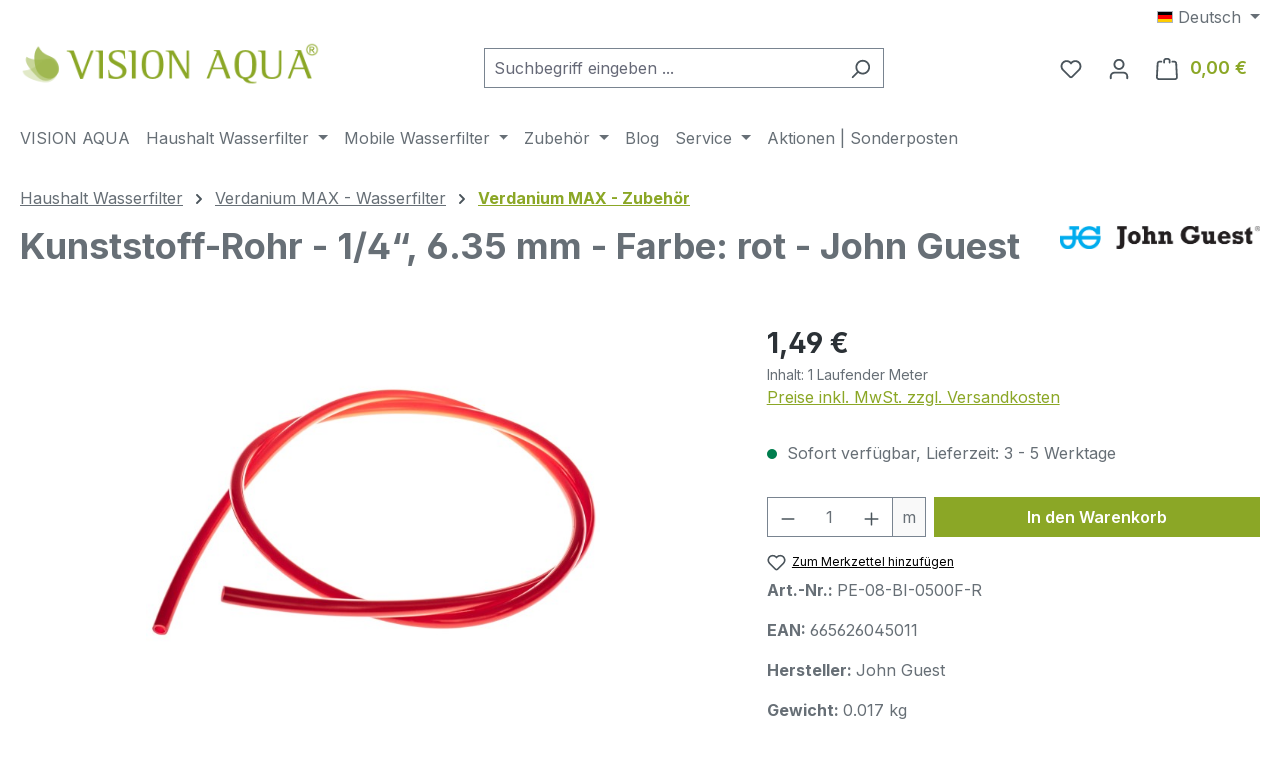

--- FILE ---
content_type: text/html; charset=UTF-8
request_url: https://shop.visionaqua.de/Kunststoff-Rohr-1-4-6.35-mm-Farbe-rot-John-Guest/PE-08-BI-0500F-R
body_size: 26270
content:
<!DOCTYPE html><html lang="de-DE" itemscope="itemscope" itemtype="https://schema.org/WebPage"><head><meta charset="utf-8"><meta name="viewport" content="width=device-width, initial-scale=1, shrink-to-fit=no"><meta name="author" content=""><meta name="robots" content="index,follow"><meta name="revisit-after" content="15 days"><meta name="keywords" content=""><meta name="description" content="Polyethylen Rohr (1/4&quot;, rot) mit Lebensmittelzulassung, max. 15 bar, Freigaben für Trinkwasser: DVGW-Arbeitsblatt W270, KTW, NSF, WRAS und FDA"><link rel="alternate" type="application/rss+xml" title="Blog Feed" href="/blog.rss" /><meta property="og:type" content="product"><meta property="og:site_name" content="VISION AQUA Technology GmbH "><meta property="og:url" content="https://shop.visionaqua.de/Kunststoff-Rohr-1-4-6.35-mm-Farbe-rot-John-Guest/PE-08-BI-0500F-R"><meta property="og:title" content="John Guest - PE-08-BI-0500F-R - Kunststoff-Rohr - 1/4&quot;, rot"><meta property="og:description" content="Polyethylen Rohr (1/4&quot;, rot) mit Lebensmittelzulassung, max. 15 bar, Freigaben für Trinkwasser: DVGW-Arbeitsblatt W270, KTW, NSF, WRAS und FDA"><meta property="og:image" content="https://shop.visionaqua.de/media/b3/b2/62/1652079286/john-guest-rohr-schlauch-2.jpg?ts=1716449111"><meta property="product:brand" content="John Guest "><meta property="product:price:amount" content="1.49"><meta property="product:price:currency" content="EUR"><meta property="product:product_link" content="https://shop.visionaqua.de/Kunststoff-Rohr-1-4-6.35-mm-Farbe-rot-John-Guest/PE-08-BI-0500F-R"><meta name="twitter:card" content="product"><meta name="twitter:site" content="VISION AQUA Technology GmbH "><meta name="twitter:title" content="John Guest - PE-08-BI-0500F-R - Kunststoff-Rohr - 1/4&quot;, rot"><meta name="twitter:description" content="Polyethylen Rohr (1/4&quot;, rot) mit Lebensmittelzulassung, max. 15 bar, Freigaben für Trinkwasser: DVGW-Arbeitsblatt W270, KTW, NSF, WRAS und FDA"><meta name="twitter:image" content="https://shop.visionaqua.de/media/b3/b2/62/1652079286/john-guest-rohr-schlauch-2.jpg?ts=1716449111"><meta itemprop="copyrightHolder" content="VISION AQUA Technology GmbH "><meta itemprop="copyrightYear" content=""><meta itemprop="isFamilyFriendly" content="true"><meta itemprop="image" content="https://shop.visionaqua.de/media/ea/ca/3e/1655211996/VISIONAQUA_Logo.png?ts=1663593623"><meta name="theme-color" content="#fff"><link rel="icon" href="https://shop.visionaqua.de/media/36/fe/0e/1652079261/favicon.ico?ts=1663594393"><link rel="canonical" href="https://shop.visionaqua.de/Kunststoff-Rohr-1-4-6.35-mm-Farbe-rot-John-Guest/PE-08-BI-0500F-R"><title itemprop="name"> John Guest - PE-08-BI-0500F-R - Kunststoff-Rohr - 1/4&quot;, rot </title><link rel="stylesheet" href="https://shop.visionaqua.de/theme/b7980a8a79f57767bbc0c31764f818a7/css/all.css?1764600345"> <script>window.features=JSON.parse('\u007B\u0022V6_5_0_0\u0022\u003Atrue,\u0022v6.5.0.0\u0022\u003Atrue,\u0022V6_6_0_0\u0022\u003Atrue,\u0022v6.6.0.0\u0022\u003Atrue,\u0022V6_7_0_0\u0022\u003Atrue,\u0022v6.7.0.0\u0022\u003Atrue,\u0022V6_8_0_0\u0022\u003Afalse,\u0022v6.8.0.0\u0022\u003Afalse,\u0022DISABLE_VUE_COMPAT\u0022\u003Atrue,\u0022disable.vue.compat\u0022\u003Atrue,\u0022ACCESSIBILITY_TWEAKS\u0022\u003Atrue,\u0022accessibility.tweaks\u0022\u003Atrue,\u0022TELEMETRY_METRICS\u0022\u003Afalse,\u0022telemetry.metrics\u0022\u003Afalse,\u0022FLOW_EXECUTION_AFTER_BUSINESS_PROCESS\u0022\u003Afalse,\u0022flow.execution.after.business.process\u0022\u003Afalse,\u0022PERFORMANCE_TWEAKS\u0022\u003Afalse,\u0022performance.tweaks\u0022\u003Afalse,\u0022CACHE_CONTEXT_HASH_RULES_OPTIMIZATION\u0022\u003Afalse,\u0022cache.context.hash.rules.optimization\u0022\u003Afalse,\u0022DEFERRED_CART_ERRORS\u0022\u003Afalse,\u0022deferred.cart.errors\u0022\u003Afalse,\u0022PRODUCT_ANALYTICS\u0022\u003Afalse,\u0022product.analytics\u0022\u003Afalse\u007D');window.gtagActive=true;window.gtagURL='https://www.googletagmanager.com/gtag/js?id=G-NQZ7QQ3J25';window.controllerName='product';window.actionName='index';window.activeRoute='frontend.detail.page';window.trackOrders='1';window.gtagTrackingId='G-NQZ7QQ3J25';window.dataLayer=window.dataLayer||[];window.gtagConfig={'anonymize_ip':'1','cookie_domain':'none','cookie_prefix':'_swag_ga',};function gtag(){dataLayer.push(arguments);};(()=>{const analyticsStorageEnabled=document.cookie.split(';').some((item)=>item.trim().includes('google-analytics-enabled=1'));const adsEnabled=document.cookie.split(';').some((item)=>item.trim().includes('google-ads-enabled=1'));gtag('consent','default',{'ad_user_data':'denied','ad_storage':'denied','ad_personalization':'denied','analytics_storage':'denied'});const consentUpdate={};if(adsEnabled){consentUpdate.ad_user_data='granted';consentUpdate.ad_storage='granted';consentUpdate.ad_personalization='granted';}
if(analyticsStorageEnabled){consentUpdate.analytics_storage='granted';}
if(Object.keys(consentUpdate).length>0){gtag('consent','update',consentUpdate);}})();window.shopwareAnalytics={trackingId:'63322d9442f6ca17176a87103787cef7',merchantConsent:true,debug:false,storefrontController:'Product',storefrontAction:'index',storefrontRoute:'frontend.detail.page',storefrontCmsPageType:'product_detail',};window.useDefaultCookieConsent=true;window.activeNavigationId='19ddd6f4eace46b29e0e93405e8e9e25';window.activeRoute='frontend.detail.page';window.activeRouteParameters='\u007B\u0022_httpCache\u0022\u003Atrue,\u0022productId\u0022\u003A\u0022d026995102c34ac09e6242f52d007bf6\u0022\u007D';window.router={'frontend.cart.offcanvas':'/checkout/offcanvas','frontend.cookie.offcanvas':'/cookie/offcanvas','frontend.cookie.groups':'/cookie/groups','frontend.checkout.finish.page':'/checkout/finish','frontend.checkout.info':'/widgets/checkout/info','frontend.menu.offcanvas':'/widgets/menu/offcanvas','frontend.cms.page':'/widgets/cms','frontend.cms.navigation.page':'/widgets/cms/navigation','frontend.country.country-data':'/country/country-state-data','frontend.app-system.generate-token':'/app-system/Placeholder/generate-token','frontend.gateway.context':'/gateway/context','frontend.cookie.consent.offcanvas':'/cookie/consent-offcanvas','frontend.account.login.page':'/account/login',};window.salesChannelId='b0def0e0ef284d589290399e5f18cead';window.router['frontend.shopware_analytics.customer.data']='/storefront/script/shopware-analytics-customer';window.breakpoints=JSON.parse('\u007B\u0022xs\u0022\u003A0,\u0022sm\u0022\u003A576,\u0022md\u0022\u003A768,\u0022lg\u0022\u003A992,\u0022xl\u0022\u003A1200,\u0022xxl\u0022\u003A1400\u007D');window.customerLoggedInState=0;window.wishlistEnabled=1;window.validationMessages=JSON.parse('\u007B\u0022required\u0022\u003A\u0022Die\u0020Eingabe\u0020darf\u0020nicht\u0020leer\u0020sein.\u0022,\u0022email\u0022\u003A\u0022Ung\\u00fcltige\u0020E\u002DMail\u002DAdresse.\u0020Die\u0020E\u002DMail\u0020ben\\u00f6tigt\u0020das\u0020Format\u0020\\\u0022nutzer\u0040beispiel.de\\\u0022.\u0022,\u0022confirmation\u0022\u003A\u0022Ihre\u0020Eingaben\u0020sind\u0020nicht\u0020identisch.\u0022,\u0022minLength\u0022\u003A\u0022Die\u0020Eingabe\u0020ist\u0020zu\u0020kurz.\u0022,\u0022grecaptcha\u0022\u003A\u0022Bitte\u0020akzeptieren\u0020Sie\u0020die\u0020technisch\u0020erforderlichen\u0020Cookies,\u0020um\u0020die\u0020reCAPTCHA\u002D\\u00dcberpr\\u00fcfung\u0020zu\u0020erm\\u00f6glichen.\u0022\u007D');window.themeJsPublicPath='https://shop.visionaqua.de/theme/b7980a8a79f57767bbc0c31764f818a7/js/';</script> <script src="https://shop.visionaqua.de/theme/b7980a8a79f57767bbc0c31764f818a7/js/storefront/storefront.js?1764600345" defer></script><script src="https://shop.visionaqua.de/theme/b7980a8a79f57767bbc0c31764f818a7/js/swag-pay-pal/swag-pay-pal.js?1764600345" defer></script><script src="https://shop.visionaqua.de/theme/b7980a8a79f57767bbc0c31764f818a7/js/acris-product-downloads-c-s/acris-product-downloads-c-s.js?1764600345" defer></script><script src="https://shop.visionaqua.de/theme/b7980a8a79f57767bbc0c31764f818a7/js/netzp-blog6/netzp-blog6.js?1764600345" defer></script><script src="https://shop.visionaqua.de/theme/b7980a8a79f57767bbc0c31764f818a7/js/valkarch-form-bot-blocker/valkarch-form-bot-blocker.js?1764600345" defer></script><script src="https://shop.visionaqua.de/theme/b7980a8a79f57767bbc0c31764f818a7/js/swag-analytics/swag-analytics.js?1764600345" defer></script></head><body class="is-ctl-product is-act-index is-active-route-frontend-detail-page"><div id="page-top" class="skip-to-content bg-primary-subtle text-primary-emphasis overflow-hidden" tabindex="-1"><div class="container skip-to-content-container d-flex justify-content-center visually-hidden-focusable"><a href="#content-main" class="skip-to-content-link d-inline-flex text-decoration-underline m-1 p-2 fw-bold gap-2"> Zum Hauptinhalt springen </a><a href="#header-main-search-input" class="skip-to-content-link d-inline-flex text-decoration-underline m-1 p-2 fw-bold gap-2 d-none d-sm-block"> Zur Suche springen </a><a href="#main-navigation-menu" class="skip-to-content-link d-inline-flex text-decoration-underline m-1 p-2 fw-bold gap-2 d-none d-lg-block"> Zur Hauptnavigation springen </a></div></div><noscript class="noscript-main"><div role="alert" aria-live="polite" class="alert alert-info d-flex align-items-center"> <span class="icon icon-info" aria-hidden="true"><svg xmlns="http://www.w3.org/2000/svg" xmlns:xlink="http://www.w3.org/1999/xlink" width="24" height="24" viewBox="0 0 24 24"><defs><path d="M12 7c.5523 0 1 .4477 1 1s-.4477 1-1 1-1-.4477-1-1 .4477-1 1-1zm1 9c0 .5523-.4477 1-1 1s-1-.4477-1-1v-5c0-.5523.4477-1 1-1s1 .4477 1 1v5zm11-4c0 6.6274-5.3726 12-12 12S0 18.6274 0 12 5.3726 0 12 0s12 5.3726 12 12zM12 2C6.4772 2 2 6.4772 2 12s4.4772 10 10 10 10-4.4772 10-10S17.5228 2 12 2z" id="icons-default-info" /></defs><use xlink:href="#icons-default-info" fill="#758CA3" fill-rule="evenodd" /></svg></span> <div class="alert-content-container"> Um unseren Shop in vollem Umfang nutzen zu können, empfehlen wir Ihnen Javascript in Ihrem Browser zu aktivieren. </div></div></noscript><header class="header-main"><div class="container"><div class="top-bar d-none d-lg-block"><nav class="top-bar-nav d-flex justify-content-end gap-3" aria-label="Shop-Einstellungen"><div class="top-bar-nav-item top-bar-language"><form method="post" action="/checkout/language" class="language-form" data-form-add-dynamic-redirect="true"><div class="languages-menu dropdown"> <button class="btn dropdown-toggle top-bar-nav-btn" type="button" id="languagesDropdown-top-bar" data-bs-toggle="dropdown" aria-haspopup="true" aria-expanded="false" aria-label="Sprache ändern (Deutsch ist die aktuelle Sprache)"> <span aria-hidden="true" class="top-bar-list-icon language-flag country-de language-de"></span> <span class="top-bar-nav-text d-none d-md-inline">Deutsch</span> </button> <ul class="top-bar-list dropdown-menu dropdown-menu-end" aria-label="Verfügbare Sprachen"><li class="top-bar-list-item active"> <button class="dropdown-item d-flex align-items-center gap-2 active" type="submit" name="languageId" id="top-bar-2fbb5fe2e29a4d70aa5854ce7ce3e20b" value="2fbb5fe2e29a4d70aa5854ce7ce3e20b"> <span aria-hidden="true" class="top-bar-list-icon language-flag country-de language-de"></span> Deutsch </button> </li><li class="top-bar-list-item"> <button class="dropdown-item d-flex align-items-center gap-2" type="submit" name="languageId" id="top-bar-baafd7c3a16940458dd909489f2f12cb" value="baafd7c3a16940458dd909489f2f12cb"> <span aria-hidden="true" class="top-bar-list-icon language-flag country-gb language-en"></span> English </button> </li></ul></div></form></div></nav></div><div class="row align-items-center header-row"><div class="col-12 col-lg-auto header-logo-col pb-sm-2 my-3 m-lg-0"><div class="header-logo-main text-center"><a class="header-logo-main-link" href="/" title="Zur Startseite gehen"><picture class="header-logo-picture d-block m-auto"><img src="https://shop.visionaqua.de/media/ea/ca/3e/1655211996/VISIONAQUA_Logo.png?ts=1663593623" alt="Zur Startseite gehen" class="img-fluid header-logo-main-img"></picture></a></div></div><div class="col-12 order-2 col-sm order-sm-1 header-search-col"><div class="row"><div class="col-sm-auto d-none d-sm-block d-lg-none"><div class="nav-main-toggle"> <button class="btn nav-main-toggle-btn header-actions-btn" type="button" data-off-canvas-menu="true" aria-label="Menü"> <span class="icon icon-stack" aria-hidden="true"><svg xmlns="http://www.w3.org/2000/svg" xmlns:xlink="http://www.w3.org/1999/xlink" width="24" height="24" viewBox="0 0 24 24"><defs><path d="M3 13c-.5523 0-1-.4477-1-1s.4477-1 1-1h18c.5523 0 1 .4477 1 1s-.4477 1-1 1H3zm0-7c-.5523 0-1-.4477-1-1s.4477-1 1-1h18c.5523 0 1 .4477 1 1s-.4477 1-1 1H3zm0 14c-.5523 0-1-.4477-1-1s.4477-1 1-1h18c.5523 0 1 .4477 1 1s-.4477 1-1 1H3z" id="icons-default-stack" /></defs><use xlink:href="#icons-default-stack" fill="#758CA3" fill-rule="evenodd" /></svg></span> </button> </div></div><div class="col"><div class="collapse" id="searchCollapse"><div class="header-search my-2 m-sm-auto"><form action="/search" method="get" data-search-widget="true" data-search-widget-options="{&quot;searchWidgetMinChars&quot;:2}" data-url="/suggest?search=" class="header-search-form js-search-form"><div class="input-group"><input type="search" id="header-main-search-input" name="search" class="form-control header-search-input" autocomplete="off" autocapitalize="off" placeholder="Suchbegriff eingeben ..." aria-label="Suchbegriff eingeben ..." role="combobox" aria-autocomplete="list" aria-controls="search-suggest-listbox" aria-expanded="false" aria-describedby="search-suggest-result-info" value=""> <button type="submit" class="btn header-search-btn" aria-label="Suchen"> <span class="header-search-icon"> <span class="icon icon-search" aria-hidden="true"><svg xmlns="http://www.w3.org/2000/svg" xmlns:xlink="http://www.w3.org/1999/xlink" width="24" height="24" viewBox="0 0 24 24"><defs><path d="M10.0944 16.3199 4.707 21.707c-.3905.3905-1.0237.3905-1.4142 0-.3905-.3905-.3905-1.0237 0-1.4142L8.68 14.9056C7.6271 13.551 7 11.8487 7 10c0-4.4183 3.5817-8 8-8s8 3.5817 8 8-3.5817 8-8 8c-1.8487 0-3.551-.627-4.9056-1.6801zM15 16c3.3137 0 6-2.6863 6-6s-2.6863-6-6-6-6 2.6863-6 6 2.6863 6 6 6z" id="icons-default-search" /></defs><use xlink:href="#icons-default-search" fill="#758CA3" fill-rule="evenodd" /></svg></span> </span> </button> <button class="btn header-close-btn js-search-close-btn d-none" type="button" aria-label="Die Dropdown-Suche schließen"> <span class="header-close-icon"> <span class="icon icon-x" aria-hidden="true"><svg xmlns="http://www.w3.org/2000/svg" xmlns:xlink="http://www.w3.org/1999/xlink" width="24" height="24" viewBox="0 0 24 24"><defs><path d="m10.5858 12-7.293-7.2929c-.3904-.3905-.3904-1.0237 0-1.4142.3906-.3905 1.0238-.3905 1.4143 0L12 10.5858l7.2929-7.293c.3905-.3904 1.0237-.3904 1.4142 0 .3905.3906.3905 1.0238 0 1.4143L13.4142 12l7.293 7.2929c.3904.3905.3904 1.0237 0 1.4142-.3906.3905-1.0238.3905-1.4143 0L12 13.4142l-7.2929 7.293c-.3905.3904-1.0237.3904-1.4142 0-.3905-.3906-.3905-1.0238 0-1.4143L10.5858 12z" id="icons-default-x" /></defs><use xlink:href="#icons-default-x" fill="#758CA3" fill-rule="evenodd" /></svg></span> </span> </button> </div></form></div></div></div></div></div><div class="col-12 order-1 col-sm-auto order-sm-2 header-actions-col"><div class="row g-0"><div class="col d-sm-none"><div class="menu-button"> <button class="btn nav-main-toggle-btn header-actions-btn" type="button" data-off-canvas-menu="true" aria-label="Menü"> <span class="icon icon-stack" aria-hidden="true"><svg xmlns="http://www.w3.org/2000/svg" xmlns:xlink="http://www.w3.org/1999/xlink" width="24" height="24" viewBox="0 0 24 24"><use xlink:href="#icons-default-stack" fill="#758CA3" fill-rule="evenodd" /></svg></span> </button> </div></div><div class="col-auto d-sm-none"><div class="search-toggle"> <button class="btn header-actions-btn search-toggle-btn js-search-toggle-btn collapsed" type="button" data-bs-toggle="collapse" data-bs-target="#searchCollapse" aria-expanded="false" aria-controls="searchCollapse" aria-label="Suchen"> <span class="icon icon-search" aria-hidden="true"><svg xmlns="http://www.w3.org/2000/svg" xmlns:xlink="http://www.w3.org/1999/xlink" width="24" height="24" viewBox="0 0 24 24"><use xlink:href="#icons-default-search" fill="#758CA3" fill-rule="evenodd" /></svg></span> </button> </div></div><div class="col-auto"><div class="header-wishlist"><a class="btn header-wishlist-btn header-actions-btn" href="/wishlist" title="Merkzettel" aria-labelledby="wishlist-basket-live-area"> <span class="header-wishlist-icon"> <span class="icon icon-heart" aria-hidden="true"><svg xmlns="http://www.w3.org/2000/svg" xmlns:xlink="http://www.w3.org/1999/xlink" width="24" height="24" viewBox="0 0 24 24"><defs><path d="M20.0139 12.2998c1.8224-1.8224 1.8224-4.7772 0-6.5996-1.8225-1.8225-4.7772-1.8225-6.5997 0L12 7.1144l-1.4142-1.4142c-1.8225-1.8225-4.7772-1.8225-6.5997 0-1.8224 1.8224-1.8224 4.7772 0 6.5996l7.519 7.519a.7.7 0 0 0 .9899 0l7.5189-7.519zm1.4142 1.4142-7.519 7.519c-1.0543 1.0544-2.7639 1.0544-3.8183 0L2.572 13.714c-2.6035-2.6035-2.6035-6.8245 0-9.428 2.6035-2.6035 6.8246-2.6035 9.4281 0 2.6035-2.6035 6.8246-2.6035 9.428 0 2.6036 2.6035 2.6036 6.8245 0 9.428z" id="icons-default-heart" /></defs><use xlink:href="#icons-default-heart" fill="#758CA3" fill-rule="evenodd" /></svg></span> </span> <span class="badge bg-primary header-wishlist-badge" id="wishlist-basket" data-wishlist-storage="true" data-wishlist-storage-options="{&quot;listPath&quot;:&quot;\/wishlist\/list&quot;,&quot;mergePath&quot;:&quot;\/wishlist\/merge&quot;,&quot;pageletPath&quot;:&quot;\/wishlist\/merge\/pagelet&quot;}" data-wishlist-widget="true" data-wishlist-widget-options="{&quot;showCounter&quot;:true}" aria-labelledby="wishlist-basket-live-area"></span> <span class="visually-hidden" id="wishlist-basket-live-area" data-wishlist-live-area-text="Du hast %counter% Produkte auf dem Merkzettel" aria-live="polite"></span> </a></div></div><div class="col-auto"><div class="account-menu"><div class="dropdown"> <button class="btn account-menu-btn header-actions-btn" type="button" id="accountWidget" data-account-menu="true" data-bs-toggle="dropdown" aria-haspopup="true" aria-expanded="false" aria-label="Ihr Konto" title="Ihr Konto"> <span class="icon icon-avatar" aria-hidden="true"><svg xmlns="http://www.w3.org/2000/svg" xmlns:xlink="http://www.w3.org/1999/xlink" width="24" height="24" viewBox="0 0 24 24"><defs><path d="M12 3C9.7909 3 8 4.7909 8 7c0 2.2091 1.7909 4 4 4 2.2091 0 4-1.7909 4-4 0-2.2091-1.7909-4-4-4zm0-2c3.3137 0 6 2.6863 6 6s-2.6863 6-6 6-6-2.6863-6-6 2.6863-6 6-6zM4 22.099c0 .5523-.4477 1-1 1s-1-.4477-1-1V20c0-2.7614 2.2386-5 5-5h10.0007c2.7614 0 5 2.2386 5 5v2.099c0 .5523-.4477 1-1 1s-1-.4477-1-1V20c0-1.6569-1.3431-3-3-3H7c-1.6569 0-3 1.3431-3 3v2.099z" id="icons-default-avatar" /></defs><use xlink:href="#icons-default-avatar" fill="#758CA3" fill-rule="evenodd" /></svg></span> </button> <div class="dropdown-menu dropdown-menu-end account-menu-dropdown js-account-menu-dropdown" aria-labelledby="accountWidget"><div class="offcanvas-header"> <button class="btn btn-secondary offcanvas-close js-offcanvas-close"> <span class="icon icon-x icon-sm" aria-hidden="true"><svg xmlns="http://www.w3.org/2000/svg" xmlns:xlink="http://www.w3.org/1999/xlink" width="24" height="24" viewBox="0 0 24 24"><use xlink:href="#icons-default-x" fill="#758CA3" fill-rule="evenodd" /></svg></span> Menü schließen </button> </div><div class="offcanvas-body"><div class="account-menu"><div class="dropdown-header account-menu-header"> Ihr Konto </div><div class="account-menu-login"><a href="/account/login" title="Anmelden" class="btn btn-primary account-menu-login-button"> Anmelden </a><div class="account-menu-register"> oder <a href="/account/login" title="Registrieren"> registrieren </a></div></div><div class="account-menu-links"><div class="header-account-menu"><div class="card account-menu-inner"><nav class="list-group list-group-flush account-aside-list-group"><a href="/account" title="Übersicht" class="list-group-item list-group-item-action account-aside-item"> Übersicht </a><a href="/account/profile" title="Persönliches Profil" class="list-group-item list-group-item-action account-aside-item"> Persönliches Profil </a><a href="/account/address" title="Adressen" class="list-group-item list-group-item-action account-aside-item"> Adressen </a><a href="/account/order" title="Bestellungen" class="list-group-item list-group-item-action account-aside-item"> Bestellungen </a></nav></div></div></div></div></div></div></div></div></div><div class="col-auto"><div class="header-cart" data-off-canvas-cart="true"><a class="btn header-cart-btn header-actions-btn" href="/checkout/cart" data-cart-widget="true" title="Warenkorb" aria-labelledby="cart-widget-aria-label" aria-haspopup="true"> <span class="header-cart-icon"> <span class="icon icon-bag" aria-hidden="true"><svg xmlns="http://www.w3.org/2000/svg" xmlns:xlink="http://www.w3.org/1999/xlink" width="24" height="24" viewBox="0 0 24 24"><defs><path d="M5.892 3c.5523 0 1 .4477 1 1s-.4477 1-1 1H3.7895a1 1 0 0 0-.9986.9475l-.7895 15c-.029.5515.3946 1.0221.9987 1.0525h17.8102c.5523 0 1-.4477.9986-1.0525l-.7895-15A1 1 0 0 0 20.0208 5H17.892c-.5523 0-1-.4477-1-1s.4477-1 1-1h2.1288c1.5956 0 2.912 1.249 2.9959 2.8423l.7894 15c.0035.0788.0035.0788.0042.1577 0 1.6569-1.3432 3-3 3H3c-.079-.0007-.079-.0007-.1577-.0041-1.6546-.0871-2.9253-1.499-2.8382-3.1536l.7895-15C.8775 4.249 2.1939 3 3.7895 3H5.892zm4 2c0 .5523-.4477 1-1 1s-1-.4477-1-1V3c0-1.6569 1.3432-3 3-3h2c1.6569 0 3 1.3431 3 3v2c0 .5523-.4477 1-1 1s-1-.4477-1-1V3c0-.5523-.4477-1-1-1h-2c-.5523 0-1 .4477-1 1v2z" id="icons-default-bag" /></defs><use xlink:href="#icons-default-bag" fill="#758CA3" fill-rule="evenodd" /></svg></span> </span> <span class="header-cart-total d-none d-sm-inline-block ms-sm-2"> 0,00 € </span> <span class="visually-hidden" id="cart-widget-aria-label"> Warenkorb enthält 0 Positionen. Der Gesamtwert beträgt 0,00 €. </span> </a></div></div></div></div></div></div></header><div class="nav-main"><div class="container"><nav class="navbar navbar-expand-lg main-navigation-menu" id="main-navigation-menu" itemscope="itemscope" itemtype="https://schema.org/SiteNavigationElement" data-navbar="true" data-navbar-options="{&quot;pathIdList&quot;:[&quot;20d5c87c657048b58aaae0d79782cd2b&quot;,&quot;121812bd6e7c4103a8f612197a32fea3&quot;]}" aria-label="Hauptnavigation"><div class="collapse navbar-collapse" id="main_nav"><ul class="navbar-nav main-navigation-menu-list flex-wrap"><li class="nav-item nav-item-80f77accbad6468ab6dc36c709465bfd"><a class="nav-link main-navigation-link home-link root nav-item-80f77accbad6468ab6dc36c709465bfd-link" href="/" itemprop="url" title="VISION AQUA"> <span itemprop="name" class="main-navigation-link-text">VISION AQUA</span> </a></li><li class="nav-item nav-item-20d5c87c657048b58aaae0d79782cd2b dropdown position-static"><a class="nav-link nav-item-20d5c87c657048b58aaae0d79782cd2b-link root main-navigation-link p-2 dropdown-toggle" href="https://shop.visionaqua.de/Haushalt-Wasserfilter/" data-bs-toggle="dropdown" itemprop="url" title="Haushalt Wasserfilter"> <span itemprop="name" class="main-navigation-link-text">Haushalt Wasserfilter</span> </a><div class="dropdown-menu w-100 p-4"><div class="row"><div class="col"><div class="navigation-flyout-category-link"><a href="https://shop.visionaqua.de/Haushalt-Wasserfilter/" itemprop="url" title="Haushalt Wasserfilter"> Zur Kategorie Haushalt Wasserfilter </a></div></div><div class="col-auto"> <button class="navigation-flyout-close js-close-flyout-menu btn-close" aria-label="Menü schließen"></button> </div></div><div class="row navigation-flyout-content"><div class="col-8 col-xl-9"><div class=""><div class="row navigation-flyout-categories is-level-0"><div class="col-4 "><a class="nav-item nav-item-121812bd6e7c4103a8f612197a32fea3 nav-link nav-item-121812bd6e7c4103a8f612197a32fea3-link navigation-flyout-link is-level-0" href="https://shop.visionaqua.de/Verdanium-MAX/9000020" itemprop="url" title="Verdanium MAX - Wasserfilter"> <span itemprop="name">Verdanium MAX - Wasserfilter</span> </a><div class="navigation-flyout-categories is-level-1"><div class=""><a class="nav-item nav-item-3f452e1c9f394d008431dbf2a63baf57 nav-link nav-item-3f452e1c9f394d008431dbf2a63baf57-link navigation-flyout-link is-level-1" href="https://shop.visionaqua.de/Haushalt-Wasserfilter/Verdanium-MAX-Wasserfilter/Verdanium-MAX-Ersatzfilter/" itemprop="url" title="Verdanium MAX - Ersatzfilter"> <span itemprop="name">Verdanium MAX - Ersatzfilter</span> </a></div><div class="navigation-flyout-col"><a class="nav-item nav-item-6ebb04a06ff14894bd151ac541550078 nav-link nav-item-6ebb04a06ff14894bd151ac541550078-link navigation-flyout-link is-level-1" href="https://shop.visionaqua.de/Haushalt-Wasserfilter/Verdanium-MAX-Wasserfilter/Verdanium-MAX-Care-Pakete/" itemprop="url" title="Verdanium MAX - Care Pakete"> <span itemprop="name">Verdanium MAX - Care Pakete</span> </a></div><div class="navigation-flyout-col"><a class="nav-item nav-item-19ddd6f4eace46b29e0e93405e8e9e25 nav-link nav-item-19ddd6f4eace46b29e0e93405e8e9e25-link navigation-flyout-link is-level-1" href="https://shop.visionaqua.de/Haushalt-Wasserfilter/Verdanium-MAX-Wasserfilter/Verdanium-MAX-Zubehoer/" itemprop="url" title="Verdanium MAX - Zubehör"> <span itemprop="name">Verdanium MAX - Zubehör</span> </a></div></div></div><div class="col-4 navigation-flyout-col"><a class="nav-item nav-item-7fbba8baf2124a18aada918d5cfcbe33 nav-link nav-item-7fbba8baf2124a18aada918d5cfcbe33-link navigation-flyout-link is-level-0" href="https://shop.visionaqua.de/Verdanium-HOME/9000001" itemprop="url" title="Verdanium HOME - Wasserfilter"> <span itemprop="name">Verdanium HOME - Wasserfilter</span> </a><div class="navigation-flyout-categories is-level-1"><div class=""><a class="nav-item nav-item-9aad9e9f33ae4ef885c671279e1ea8e2 nav-link nav-item-9aad9e9f33ae4ef885c671279e1ea8e2-link navigation-flyout-link is-level-1" href="https://shop.visionaqua.de/Haushalt-Wasserfilter/Verdanium-HOME-Wasserfilter/Verdanium-HOME-Ersatzfilter/" itemprop="url" title="Verdanium HOME - Ersatzfilter"> <span itemprop="name">Verdanium HOME - Ersatzfilter</span> </a></div><div class="navigation-flyout-col"><a class="nav-item nav-item-44dce1c14a244351ac5e611213cfcc54 nav-link nav-item-44dce1c14a244351ac5e611213cfcc54-link navigation-flyout-link is-level-1" href="https://shop.visionaqua.de/Haushalt-Wasserfilter/Verdanium-HOME-Wasserfilter/Verdanium-HOME-Care-Pakete/" itemprop="url" title="Verdanium HOME - Care Pakete"> <span itemprop="name">Verdanium HOME - Care Pakete</span> </a></div><div class="navigation-flyout-col"><a class="nav-item nav-item-8de6ec7bf097436c97defe3ff1a1b616 nav-link nav-item-8de6ec7bf097436c97defe3ff1a1b616-link navigation-flyout-link is-level-1" href="https://shop.visionaqua.de/Haushalt-Wasserfilter/Verdanium-HOME-Wasserfilter/Verdanium-HOME-Zubehoer/" itemprop="url" title="Verdanium HOME - Zubehör"> <span itemprop="name">Verdanium HOME - Zubehör</span> </a></div></div></div><div class="col-4 navigation-flyout-col"><a class="nav-item nav-item-d3a3982d4e3a4129b08407d03ac72b79 nav-link nav-item-d3a3982d4e3a4129b08407d03ac72b79-link navigation-flyout-link is-level-0" href="https://shop.visionaqua.de/VA-Mini/9000012" itemprop="url" title="VA-Mini - Wasserfilter"> <span itemprop="name">VA-Mini - Wasserfilter</span> </a><div class="navigation-flyout-categories is-level-1"><div class=""><a class="nav-item nav-item-de6d9b699ed84258acb3904f9356b657 nav-link nav-item-de6d9b699ed84258acb3904f9356b657-link navigation-flyout-link is-level-1" href="https://shop.visionaqua.de/Haushalt-Wasserfilter/VA-Mini-Wasserfilter/VA-Mini-Ersatzfilter/" itemprop="url" title="VA-Mini - Ersatzfilter"> <span itemprop="name">VA-Mini - Ersatzfilter</span> </a></div><div class="navigation-flyout-col"><a class="nav-item nav-item-50589035d51d46478d6938948aeee1b6 nav-link nav-item-50589035d51d46478d6938948aeee1b6-link navigation-flyout-link is-level-1" href="https://shop.visionaqua.de/Haushalt-Wasserfilter/VA-Mini-Wasserfilter/VA-Mini-Zubehoer/" itemprop="url" title="VA-Mini - Zubehör"> <span itemprop="name">VA-Mini - Zubehör</span> </a></div></div></div><div class="col-4 "><a class="nav-item nav-item-f043a372df6045a18bf8daaf9f93780c nav-link nav-item-f043a372df6045a18bf8daaf9f93780c-link navigation-flyout-link is-level-0" href="https://shop.visionaqua.de/Der-Wasserfilter/9000064" itemprop="url" title="Der Wasserfilter"> <span itemprop="name">Der Wasserfilter</span> </a><div class="navigation-flyout-categories is-level-1"><div class=""><a class="nav-item nav-item-644ed091d4924ec4aea960e091499e4c nav-link nav-item-644ed091d4924ec4aea960e091499e4c-link navigation-flyout-link is-level-1" href="https://shop.visionaqua.de/Haushalt-Wasserfilter/Der-Wasserfilter/Der-Wasserfilter-Ersatzfilter/" itemprop="url" title="Der Wasserfilter - Ersatzfilter"> <span itemprop="name">Der Wasserfilter - Ersatzfilter</span> </a></div><div class="navigation-flyout-col"><a class="nav-item nav-item-5488990252d1492fb6d6275d089e68a8 nav-link nav-item-5488990252d1492fb6d6275d089e68a8-link navigation-flyout-link is-level-1" href="https://shop.visionaqua.de/Haushalt-Wasserfilter/Der-Wasserfilter/Der-Wasserfilter-Erweiterungen/" itemprop="url" title="Der Wasserfilter - Erweiterungen"> <span itemprop="name">Der Wasserfilter - Erweiterungen</span> </a></div><div class="navigation-flyout-col"><a class="nav-item nav-item-34c12ebd5c3a4fda92b607f068de57de nav-link nav-item-34c12ebd5c3a4fda92b607f068de57de-link navigation-flyout-link is-level-1" href="https://shop.visionaqua.de/Haushalt-Wasserfilter/Der-Wasserfilter/Der-Wasserfilter-Zubehoer/" itemprop="url" title="Der Wasserfilter - Zubehör"> <span itemprop="name">Der Wasserfilter - Zubehör</span> </a></div></div></div><div class="col-4 navigation-flyout-col"><a class="nav-item nav-item-18b98baf32c74bf68581de801d900838 nav-link nav-item-18b98baf32c74bf68581de801d900838-link navigation-flyout-link is-level-0" href="https://shop.visionaqua.de/Haushalt-Wasserfilter/Quantum-Bindefilter-Wasserfilter/" itemprop="url" title="Quantum Bindefilter - Wasserfilter"> <span itemprop="name">Quantum Bindefilter - Wasserfilter</span> </a><div class="navigation-flyout-categories is-level-1"><div class=""><a class="nav-item nav-item-cebcf5451dd44df1a40575864ec2c61d nav-link nav-item-cebcf5451dd44df1a40575864ec2c61d-link navigation-flyout-link is-level-1" href="https://shop.visionaqua.de/Haushalt-Wasserfilter/Quantum-Bindefilter-Wasserfilter/Quantum-Einbausets/" itemprop="url" title="Quantum - Einbausets"> <span itemprop="name">Quantum - Einbausets</span> </a></div><div class="navigation-flyout-col"><a class="nav-item nav-item-9203ebfa120944c78567419ad3cbee83 nav-link nav-item-9203ebfa120944c78567419ad3cbee83-link navigation-flyout-link is-level-1" href="https://shop.visionaqua.de/Haushalt-Wasserfilter/Quantum-Bindefilter-Wasserfilter/Quantum-Ersatzfilter/" itemprop="url" title="Quantum - Ersatzfilter"> <span itemprop="name">Quantum - Ersatzfilter</span> </a></div><div class="navigation-flyout-col"><a class="nav-item nav-item-1a9c1f0288734b0182e37a810c8d04b9 nav-link nav-item-1a9c1f0288734b0182e37a810c8d04b9-link navigation-flyout-link is-level-1" href="https://shop.visionaqua.de/Haushalt-Wasserfilter/Quantum-Bindefilter-Wasserfilter/Quantum-Ersatzteile/" itemprop="url" title="Quantum - Ersatzteile"> <span itemprop="name">Quantum - Ersatzteile</span> </a></div></div></div></div></div></div><div class="col-4 col-xl-3"><div class="navigation-flyout-teaser"><a class="navigation-flyout-teaser-image-container" href="https://shop.visionaqua.de/Haushalt-Wasserfilter/" title="Haushalt Wasserfilter"><img src="https://shop.visionaqua.de/media/a9/76/82/1658931768/20200828-20200828-_DSC5844.jpg?ts=1658932127" srcset="https://shop.visionaqua.de/thumbnail/a9/76/82/1658931768/20200828-20200828-_DSC5844_400x400.jpg?ts=1658931768 400w, https://shop.visionaqua.de/thumbnail/a9/76/82/1658931768/20200828-20200828-_DSC5844_1920x1920.jpg?ts=1658931768 1920w, https://shop.visionaqua.de/thumbnail/a9/76/82/1658931768/20200828-20200828-_DSC5844_800x800.jpg?ts=1658931768 800w" sizes="310px" class="navigation-flyout-teaser-image img-fluid" alt="Kinder im Garten trinken sauberes Wasser von VISION AQUA" title="VISION AQUA Haushalt Wasserfilter - Kinder im Garten" data-object-fit="cover" loading="lazy" /></a></div></div></div></div></li><li class="nav-item nav-item-623a2f22168842619b976ad7cd3cfe09 dropdown position-static"><a class="nav-link nav-item-623a2f22168842619b976ad7cd3cfe09-link root main-navigation-link p-2 dropdown-toggle" href="https://shop.visionaqua.de/Mobile-Wasserfilter/" data-bs-toggle="dropdown" itemprop="url" title="Mobile Wasserfilter"> <span itemprop="name" class="main-navigation-link-text">Mobile Wasserfilter</span> </a><div class="dropdown-menu w-100 p-4"><div class="row"><div class="col"><div class="navigation-flyout-category-link"><a href="https://shop.visionaqua.de/Mobile-Wasserfilter/" itemprop="url" title="Mobile Wasserfilter"> Zur Kategorie Mobile Wasserfilter </a></div></div><div class="col-auto"> <button class="navigation-flyout-close js-close-flyout-menu btn-close" aria-label="Menü schließen"></button> </div></div><div class="row navigation-flyout-content"><div class="col-8 col-xl-9"><div class=""><div class="row navigation-flyout-categories is-level-0"><div class="col-4 "><a class="nav-item nav-item-13bef9b691ba4ada87a3f620c680aedb nav-link nav-item-13bef9b691ba4ada87a3f620c680aedb-link navigation-flyout-link is-level-0" href="https://shop.visionaqua.de/Verdanium-GEO/9000021" itemprop="url" title="Verdanium GEO - Mobiler Wasserfilter"> <span itemprop="name">Verdanium GEO - Mobiler Wasserfilter</span> </a><div class="navigation-flyout-categories is-level-1"><div class=""><a class="nav-item nav-item-06ec0fe24e6a46bbb8b35d4a86681531 nav-link nav-item-06ec0fe24e6a46bbb8b35d4a86681531-link navigation-flyout-link is-level-1" href="https://shop.visionaqua.de/Mobile-Wasserfilter/Verdanium-GEO-Mobiler-Wasserfilter/Verdanium-GEO-Ersatzfilter/" itemprop="url" title="Verdanium GEO - Ersatzfilter"> <span itemprop="name">Verdanium GEO - Ersatzfilter</span> </a></div><div class="navigation-flyout-col"><a class="nav-item nav-item-67f74989f0e44683959fb678eee4cffc nav-link nav-item-67f74989f0e44683959fb678eee4cffc-link navigation-flyout-link is-level-1" href="https://shop.visionaqua.de/Mobile-Wasserfilter/Verdanium-GEO-Mobiler-Wasserfilter/Verdanium-GEO-Zubehoer/" itemprop="url" title="Verdanium GEO - Zubehör"> <span itemprop="name">Verdanium GEO - Zubehör</span> </a></div></div></div><div class="col-4 navigation-flyout-col"><a class="nav-item nav-item-1f8e7e6e56004a97832addb7b0a8d3f3 nav-link nav-item-1f8e7e6e56004a97832addb7b0a8d3f3-link navigation-flyout-link is-level-0" href="https://shop.visionaqua.de/VA-Basic-PLUS-12V-inkl.-Spannungswandler-Einbauset/9000049" itemprop="url" title="VA-Basic PLUS - Mobiler Wasserfilter"> <span itemprop="name">VA-Basic PLUS - Mobiler Wasserfilter</span> </a><div class="navigation-flyout-categories is-level-1"><div class=""><a class="nav-item nav-item-8066b246735c42cf97469274099f0d72 nav-link nav-item-8066b246735c42cf97469274099f0d72-link navigation-flyout-link is-level-1" href="https://shop.visionaqua.de/Mobile-Wasserfilter/VA-Basic-PLUS-Mobiler-Wasserfilter/VA-Basic-PLUS-Ersatzfilter/" itemprop="url" title="VA-Basic PLUS - Ersatzfilter"> <span itemprop="name">VA-Basic PLUS - Ersatzfilter</span> </a></div><div class="navigation-flyout-col"><a class="nav-item nav-item-473baa2bdd2c4fd5b81a7312ebaeab81 nav-link nav-item-473baa2bdd2c4fd5b81a7312ebaeab81-link navigation-flyout-link is-level-1" href="https://shop.visionaqua.de/Mobile-Wasserfilter/VA-Basic-PLUS-Mobiler-Wasserfilter/VA-Basic-PLUS-Erweiterungen/" itemprop="url" title="VA-Basic PLUS - Erweiterungen"> <span itemprop="name">VA-Basic PLUS - Erweiterungen</span> </a></div><div class="navigation-flyout-col"><a class="nav-item nav-item-ae21b3278b3843b9b7fdc12a584532c7 nav-link nav-item-ae21b3278b3843b9b7fdc12a584532c7-link navigation-flyout-link is-level-1" href="https://shop.visionaqua.de/Mobile-Wasserfilter/VA-Basic-PLUS-Mobiler-Wasserfilter/VA-Basic-PLUS-Zubehoer/" itemprop="url" title="VA-Basic PLUS - Zubehör"> <span itemprop="name">VA-Basic PLUS - Zubehör</span> </a></div><div class=""><a class="nav-item nav-item-8ced5f5b9f1142ef8a0f8a7033ec8a17 nav-link nav-item-8ced5f5b9f1142ef8a0f8a7033ec8a17-link navigation-flyout-link is-level-1" href="https://shop.visionaqua.de/Mobile-Wasserfilter/VA-Basic-PLUS-Mobiler-Wasserfilter/VA-Basic-PLUS-Ersatzteile/" itemprop="url" title="VA-Basic PLUS - Ersatzteile"> <span itemprop="name">VA-Basic PLUS - Ersatzteile</span> </a></div></div></div><div class="col-4 navigation-flyout-col"><a class="nav-item nav-item-fa70ef4286b849169600cf5c07db12b4 nav-link nav-item-fa70ef4286b849169600cf5c07db12b4-link navigation-flyout-link is-level-0" href="https://shop.visionaqua.de/VA-Basic-Reisewasserfilter-Set-Umkehrosmose-Wasserfilter/9000024" itemprop="url" title="VA-Basic - Mobiler Reisewasserfilter"> <span itemprop="name">VA-Basic - Mobiler Reisewasserfilter</span> </a><div class="navigation-flyout-categories is-level-1"><div class=""><a class="nav-item nav-item-a75d0ec4624743b48243abc3ef47e132 nav-link nav-item-a75d0ec4624743b48243abc3ef47e132-link navigation-flyout-link is-level-1" href="https://shop.visionaqua.de/Mobile-Wasserfilter/VA-Basic-Mobiler-Reisewasserfilter/VA-Basic-Ersatzfilter/" itemprop="url" title="VA-Basic - Ersatzfilter"> <span itemprop="name">VA-Basic - Ersatzfilter</span> </a></div><div class="navigation-flyout-col"><a class="nav-item nav-item-4d05ac11d8b5428da6629a8d262da51d nav-link nav-item-4d05ac11d8b5428da6629a8d262da51d-link navigation-flyout-link is-level-1" href="https://shop.visionaqua.de/Mobile-Wasserfilter/VA-Basic-Mobiler-Reisewasserfilter/VA-Basic-Erweiterungen/" itemprop="url" title="VA_Basic - Erweiterungen"> <span itemprop="name">VA_Basic - Erweiterungen</span> </a></div><div class="navigation-flyout-col"><a class="nav-item nav-item-2715a060837a4af994aabeaa4f7eb2b2 nav-link nav-item-2715a060837a4af994aabeaa4f7eb2b2-link navigation-flyout-link is-level-1" href="https://shop.visionaqua.de/Mobile-Wasserfilter/VA-Basic-Mobiler-Reisewasserfilter/VA-Basic-Zubehoer/" itemprop="url" title="VA-Basic - Zubehör"> <span itemprop="name">VA-Basic - Zubehör</span> </a></div><div class=""><a class="nav-item nav-item-ea2012f2611a4282a4ac6c4320cbec1b nav-link nav-item-ea2012f2611a4282a4ac6c4320cbec1b-link navigation-flyout-link is-level-1" href="https://shop.visionaqua.de/Mobile-Wasserfilter/VA-Basic-Mobiler-Reisewasserfilter/VA-Basic-Ersatzteile/" itemprop="url" title="VA-Basic - Ersatzteile"> <span itemprop="name">VA-Basic - Ersatzteile</span> </a></div></div></div><div class="col-4 "><a class="nav-item nav-item-a47e3ee42c154110918058ebbb00e163 nav-link nav-item-a47e3ee42c154110918058ebbb00e163-link navigation-flyout-link is-level-0" href="https://shop.visionaqua.de/VanLife-Wasserfilter-fuer-Camper-und-Wohnmobile/9000056" itemprop="url" title="VanLife Wasserfilter - Mobiler Wasserfilter"> <span itemprop="name">VanLife Wasserfilter - Mobiler Wasserfilter</span> </a><div class="navigation-flyout-categories is-level-1"><div class=""><a class="nav-item nav-item-7a2d23705870426b808ca4be6d27cb09 nav-link nav-item-7a2d23705870426b808ca4be6d27cb09-link navigation-flyout-link is-level-1" href="https://shop.visionaqua.de/Mobile-Wasserfilter/VanLife-Wasserfilter-Mobiler-Wasserfilter/VanLife-Wasserfilter-Ersatzfilter/" itemprop="url" title="VanLife Wasserfilter - Ersatzfilter"> <span itemprop="name">VanLife Wasserfilter - Ersatzfilter</span> </a></div><div class="navigation-flyout-col"><a class="nav-item nav-item-afd9f95bc38f48aa81fe8b2f263e42db nav-link nav-item-afd9f95bc38f48aa81fe8b2f263e42db-link navigation-flyout-link is-level-1" href="https://shop.visionaqua.de/Mobile-Wasserfilter/VanLife-Wasserfilter-Mobiler-Wasserfilter/VanLife-Wasserfilter-Erweiterungen/" itemprop="url" title="VanLife Wasserfilter - Erweiterungen"> <span itemprop="name">VanLife Wasserfilter - Erweiterungen</span> </a></div><div class="navigation-flyout-col"><a class="nav-item nav-item-ec7f7f071e064840bc5bdb7476139f08 nav-link nav-item-ec7f7f071e064840bc5bdb7476139f08-link navigation-flyout-link is-level-1" href="https://shop.visionaqua.de/Mobile-Wasserfilter/VanLife-Wasserfilter-Mobiler-Wasserfilter/VanLife-Wasserfilter-Zubehoer/" itemprop="url" title="VanLife Wasserfilter - Zubehör"> <span itemprop="name">VanLife Wasserfilter - Zubehör</span> </a></div><div class=""><a class="nav-item nav-item-bf8ce7d6e44a4b78be1523c1efa8efb4 nav-link nav-item-bf8ce7d6e44a4b78be1523c1efa8efb4-link navigation-flyout-link is-level-1" href="https://shop.visionaqua.de/Mobile-Wasserfilter/VanLife-Wasserfilter-Mobiler-Wasserfilter/VanLife-Wasserfilter-Ersatzteile/" itemprop="url" title="VanLife Wasserfilter - Ersatzteile"> <span itemprop="name">VanLife Wasserfilter - Ersatzteile</span> </a></div></div></div></div></div></div><div class="col-4 col-xl-3"><div class="navigation-flyout-teaser"><a class="navigation-flyout-teaser-image-container" href="https://shop.visionaqua.de/Mobile-Wasserfilter/" title="Mobile Wasserfilter"><img src="https://shop.visionaqua.de/media/a3/80/25/1658933719/VISION%20AQUA_mobile-Wasserfilter_Kategorie.jpg?ts=1727422412" srcset="https://shop.visionaqua.de/thumbnail/a3/80/25/1658933719/VISION%20AQUA_mobile-Wasserfilter_Kategorie_800x800.jpg?ts=1658933726 800w, https://shop.visionaqua.de/thumbnail/a3/80/25/1658933719/VISION%20AQUA_mobile-Wasserfilter_Kategorie_1920x1920.jpg?ts=1658933726 1920w, https://shop.visionaqua.de/thumbnail/a3/80/25/1658933719/VISION%20AQUA_mobile-Wasserfilter_Kategorie_400x400.jpg?ts=1658933726 400w" sizes="310px" class="navigation-flyout-teaser-image img-fluid" alt="VISION AQUA Wohnmobil fährt die Straße entlang" title="VISION AQUA mobile Wasserfilter" data-object-fit="cover" loading="lazy" /></a></div></div></div></div></li><li class="nav-item nav-item-2abbef20691f497c80776d65fd752e3b dropdown position-static"><a class="nav-link nav-item-2abbef20691f497c80776d65fd752e3b-link root main-navigation-link p-2 dropdown-toggle" href="https://shop.visionaqua.de/Zubehoer/" data-bs-toggle="dropdown" itemprop="url" title="Zubehör"> <span itemprop="name" class="main-navigation-link-text">Zubehör</span> </a><div class="dropdown-menu w-100 p-4"><div class="row"><div class="col"><div class="navigation-flyout-category-link"><a href="https://shop.visionaqua.de/Zubehoer/" itemprop="url" title="Zubehör"> Zur Kategorie Zubehör </a></div></div><div class="col-auto"> <button class="navigation-flyout-close js-close-flyout-menu btn-close" aria-label="Menü schließen"></button> </div></div><div class="row navigation-flyout-content"><div class="col"><div class=""><div class="row navigation-flyout-categories is-level-0"><div class="col-3 "><a class="nav-item nav-item-c3eb3de563a642dda995e2ba5ebfdaf9 nav-link nav-item-c3eb3de563a642dda995e2ba5ebfdaf9-link navigation-flyout-link is-level-0" href="https://shop.visionaqua.de/Zubehoer/Ersatzfilter-und-Kartuschen/" itemprop="url" title="Ersatzfilter und Kartuschen"> <span itemprop="name">Ersatzfilter und Kartuschen</span> </a><div class="navigation-flyout-categories is-level-1"><div class=""><a class="nav-item nav-item-348c24ca95164ab9879dde060676fa62 nav-link nav-item-348c24ca95164ab9879dde060676fa62-link navigation-flyout-link is-level-1" href="https://shop.visionaqua.de/Zubehoer/Ersatzfilter-und-Kartuschen/VA-Standard-Filtersets/" itemprop="url" title="VA-Standard Filtersets"> <span itemprop="name">VA-Standard Filtersets</span> </a></div><div class="navigation-flyout-col"><a class="nav-item nav-item-3f41d2f0ba464aeb9012654cd650796d nav-link nav-item-3f41d2f0ba464aeb9012654cd650796d-link navigation-flyout-link is-level-1" href="https://shop.visionaqua.de/Zubehoer/Ersatzfilter-und-Kartuschen/VA-Standard-Kartuschensystem/" itemprop="url" title="VA-Standard - Kartuschensystem"> <span itemprop="name">VA-Standard - Kartuschensystem</span> </a></div><div class="navigation-flyout-col"><a class="nav-item nav-item-05c649d1fcff438a84bab1f7fe9d0607 nav-link nav-item-05c649d1fcff438a84bab1f7fe9d0607-link navigation-flyout-link is-level-1" href="https://shop.visionaqua.de/Zubehoer/Ersatzfilter-und-Kartuschen/10-Zoll-Ersatzfilter/" itemprop="url" title="10 Zoll Ersatzfilter"> <span itemprop="name">10 Zoll Ersatzfilter</span> </a></div><div class=""><a class="nav-item nav-item-768d44caf9de42a98052b3b0e3f691d8 nav-link nav-item-768d44caf9de42a98052b3b0e3f691d8-link navigation-flyout-link is-level-1" href="https://shop.visionaqua.de/Zubehoer/Ersatzfilter-und-Kartuschen/20-Zoll-Ersatzfilter/" itemprop="url" title="20 Zoll Ersatzfilter"> <span itemprop="name">20 Zoll Ersatzfilter</span> </a></div><div class="navigation-flyout-col"><a class="nav-item nav-item-02b5d12491dc4becbe163870b388f6d3 nav-link nav-item-02b5d12491dc4becbe163870b388f6d3-link navigation-flyout-link is-level-1" href="https://shop.visionaqua.de/Zubehoer/Ersatzfilter-und-Kartuschen/Inlinefilter/" itemprop="url" title="Inlinefilter"> <span itemprop="name">Inlinefilter</span> </a></div><div class="navigation-flyout-col"><a class="nav-item nav-item-7537e876d7e2496f9705d9a70508b036 nav-link nav-item-7537e876d7e2496f9705d9a70508b036-link navigation-flyout-link is-level-1" href="https://shop.visionaqua.de/Zubehoer/Ersatzfilter-und-Kartuschen/Sediment-Partikelfilter/" itemprop="url" title="Sediment &amp; Partikelfilter"> <span itemprop="name">Sediment &amp; Partikelfilter</span> </a></div><div class="navigation-flyout-col"><a class="nav-item nav-item-891c40a4628d40ab9659a495eba47422 nav-link nav-item-891c40a4628d40ab9659a495eba47422-link navigation-flyout-link is-level-1" href="https://shop.visionaqua.de/Zubehoer/Ersatzfilter-und-Kartuschen/Antibakterielle-Filter/" itemprop="url" title="Antibakterielle Filter"> <span itemprop="name">Antibakterielle Filter</span> </a></div><div class=""><a class="nav-item nav-item-afbe004db34d43d3b540fee08431e4f9 nav-link nav-item-afbe004db34d43d3b540fee08431e4f9-link navigation-flyout-link is-level-1" href="https://shop.visionaqua.de/Zubehoer/Ersatzfilter-und-Kartuschen/Aktivkohlefilter/" itemprop="url" title="Aktivkohlefilter"> <span itemprop="name">Aktivkohlefilter</span> </a></div><div class="navigation-flyout-col"><a class="nav-item nav-item-de6e7eb97ffd44ea93d4229532fe76df nav-link nav-item-de6e7eb97ffd44ea93d4229532fe76df-link navigation-flyout-link is-level-1" href="https://shop.visionaqua.de/Zubehoer/Ersatzfilter-und-Kartuschen/UF-Ultrafiltration/" itemprop="url" title="UF-Ultrafiltration"> <span itemprop="name">UF-Ultrafiltration</span> </a></div></div></div><div class="col-3 navigation-flyout-col"><a class="nav-item nav-item-50e00dc967614f15bdb7a180c8bcdde2 nav-link nav-item-50e00dc967614f15bdb7a180c8bcdde2-link navigation-flyout-link is-level-0" href="https://shop.visionaqua.de/Zubehoer/Rohr-und-Schlauchverbinder/" itemprop="url" title="Rohr- und Schlauchverbinder"> <span itemprop="name">Rohr- und Schlauchverbinder</span> </a><div class="navigation-flyout-categories is-level-1"><div class=""><a class="nav-item nav-item-6c9ba529a43945f899269a85788bfa1d nav-link nav-item-6c9ba529a43945f899269a85788bfa1d-link navigation-flyout-link is-level-1" href="https://shop.visionaqua.de/Zubehoer/Rohr-und-Schlauchverbinder/Steckverbinder/" itemprop="url" title="Steckverbinder"> <span itemprop="name">Steckverbinder</span> </a></div><div class="navigation-flyout-col"><a class="nav-item nav-item-3809fc2984f842f9b5628cdffc779cd5 nav-link nav-item-3809fc2984f842f9b5628cdffc779cd5-link navigation-flyout-link is-level-1" href="https://shop.visionaqua.de/Zubehoer/Rohr-und-Schlauchverbinder/Adapter/" itemprop="url" title="Adapter"> <span itemprop="name">Adapter</span> </a></div><div class="navigation-flyout-col"><a class="nav-item nav-item-6564ea5434b446f09c8e3e19e9641beb nav-link nav-item-6564ea5434b446f09c8e3e19e9641beb-link navigation-flyout-link is-level-1" href="https://shop.visionaqua.de/Zubehoer/Rohr-und-Schlauchverbinder/Absperr-Ventile/" itemprop="url" title="Absperr-Ventile"> <span itemprop="name">Absperr-Ventile</span> </a></div><div class=""><a class="nav-item nav-item-a322db31f205435fb5bdddef87b8970a nav-link nav-item-a322db31f205435fb5bdddef87b8970a-link navigation-flyout-link is-level-1" href="https://shop.visionaqua.de/Zubehoer/Rohr-und-Schlauchverbinder/Rueckschlagventile/" itemprop="url" title="Rückschlagventile"> <span itemprop="name">Rückschlagventile</span> </a></div><div class="navigation-flyout-col"><a class="nav-item nav-item-777c1af3b55e482487ad3aff10c9a40f nav-link nav-item-777c1af3b55e482487ad3aff10c9a40f-link navigation-flyout-link is-level-1" href="https://shop.visionaqua.de/Zubehoer/Rohr-und-Schlauchverbinder/Rohre-Schlaeuche/" itemprop="url" title="Rohre - Schläuche"> <span itemprop="name">Rohre - Schläuche</span> </a></div><div class="navigation-flyout-col"><a class="nav-item nav-item-27f7c0102b6440f8ba0975f580fbd691 nav-link nav-item-27f7c0102b6440f8ba0975f580fbd691-link navigation-flyout-link is-level-1" href="https://shop.visionaqua.de/Zubehoer/Rohr-und-Schlauchverbinder/Rohrdorne/" itemprop="url" title="Rohrdorne"> <span itemprop="name">Rohrdorne</span> </a></div><div class="navigation-flyout-col"><a class="nav-item nav-item-df163730eb444b9886edfb093b644a41 nav-link nav-item-df163730eb444b9886edfb093b644a41-link navigation-flyout-link is-level-1" href="https://shop.visionaqua.de/Zubehoer/Rohr-und-Schlauchverbinder/Sicherungsringe/" itemprop="url" title="Sicherungsringe"> <span itemprop="name">Sicherungsringe</span> </a></div><div class=""><a class="nav-item nav-item-194080f223044624a8767e4a54bc6320 nav-link nav-item-194080f223044624a8767e4a54bc6320-link navigation-flyout-link is-level-1" href="https://shop.visionaqua.de/Zubehoer/Rohr-und-Schlauchverbinder/Blindstopfen/" itemprop="url" title="Blindstopfen"> <span itemprop="name">Blindstopfen</span> </a></div><div class="navigation-flyout-col"><a class="nav-item nav-item-624df681ce3547e9a6256e1eec59b0bf nav-link nav-item-624df681ce3547e9a6256e1eec59b0bf-link navigation-flyout-link is-level-1" href="https://shop.visionaqua.de/Zubehoer/Rohr-und-Schlauchverbinder/Druckluft/" itemprop="url" title="Druckluft"> <span itemprop="name">Druckluft</span> </a></div></div></div><div class="col-3 navigation-flyout-col"><a class="nav-item nav-item-be457f837f474df6b1bfcce3ba0420e1 nav-link nav-item-be457f837f474df6b1bfcce3ba0420e1-link navigation-flyout-link is-level-0" href="https://shop.visionaqua.de/Zubehoer/Trinkwasserarmaturen/" itemprop="url" title="Trinkwasserarmaturen"> <span itemprop="name">Trinkwasserarmaturen</span> </a><div class="navigation-flyout-categories is-level-1"><div class=""><a class="nav-item nav-item-38b8f5e6d5264a43bcc30e36c46c5ccd nav-link nav-item-38b8f5e6d5264a43bcc30e36c46c5ccd-link navigation-flyout-link is-level-1" href="https://shop.visionaqua.de/1-Weg-Wasserhahn-Entnahmehahn-mit-Gerader-Verbinder-1-4-Rohr-AD-Set/1000257" itemprop="url" title="1-Weg Hahn"> <span itemprop="name">1-Weg Hahn</span> </a></div><div class="navigation-flyout-col"><a class="nav-item nav-item-2ac144a9f2c2412c90b5d8d0c54a3181 nav-link nav-item-2ac144a9f2c2412c90b5d8d0c54a3181-link navigation-flyout-link is-level-1" href="https://shop.visionaqua.de/3-Wege-Wasserhahn-Entnahmehahn-Gen.-3/1000248" itemprop="url" title="3-Wege Hahn"> <span itemprop="name">3-Wege Hahn</span> </a></div></div></div><div class="col-3 "><a class="nav-item nav-item-a3c5b3c721fd4fffb6749e83c2a07c2e nav-link nav-item-a3c5b3c721fd4fffb6749e83c2a07c2e-link navigation-flyout-link is-level-0" href="https://shop.visionaqua.de/Zubehoer/Umkehrosmose/" itemprop="url" title="Umkehrosmose"> <span itemprop="name">Umkehrosmose</span> </a><div class="navigation-flyout-categories is-level-1"><div class=""><a class="nav-item nav-item-12f62d19d79f4f4e9f971de2e64ef13b nav-link nav-item-12f62d19d79f4f4e9f971de2e64ef13b-link navigation-flyout-link is-level-1" href="https://shop.visionaqua.de/Zubehoer/Umkehrosmose/Umkehrosmose-Membranen/" itemprop="url" title="Umkehrosmose Membranen"> <span itemprop="name">Umkehrosmose Membranen</span> </a></div><div class="navigation-flyout-col"><a class="nav-item nav-item-ca418b5be0f1469aad155e5e52c698dc nav-link nav-item-ca418b5be0f1469aad155e5e52c698dc-link navigation-flyout-link is-level-1" href="https://shop.visionaqua.de/Zubehoer/Umkehrosmose/Durchflussbegrenzer/" itemprop="url" title="Durchflussbegrenzer"> <span itemprop="name">Durchflussbegrenzer</span> </a></div><div class="navigation-flyout-col"><a class="nav-item nav-item-8c26fb8e6dd149c08b8d4bdc0eb5f664 nav-link nav-item-8c26fb8e6dd149c08b8d4bdc0eb5f664-link navigation-flyout-link is-level-1" href="https://shop.visionaqua.de/Zubehoer/Umkehrosmose/Pumpen/" itemprop="url" title="Pumpen"> <span itemprop="name">Pumpen</span> </a></div><div class=""><a class="nav-item nav-item-6c820645757f42ca92b1666d520ab83f nav-link nav-item-6c820645757f42ca92b1666d520ab83f-link navigation-flyout-link is-level-1" href="https://shop.visionaqua.de/Zubehoer/Umkehrosmose/Reinstwasser-Vorratstanks/" itemprop="url" title="Reinstwasser Vorratstanks"> <span itemprop="name">Reinstwasser Vorratstanks</span> </a></div></div></div><div class="col-3 navigation-flyout-col"><a class="nav-item nav-item-939e970b04ee40489050b91c66237b58 nav-link nav-item-939e970b04ee40489050b91c66237b58-link navigation-flyout-link is-level-0" href="https://shop.visionaqua.de/Zubehoer/Elektrik-und-Elektronik/" itemprop="url" title="Elektrik und Elektronik"> <span itemprop="name">Elektrik und Elektronik</span> </a><div class="navigation-flyout-categories is-level-1"><div class=""><a class="nav-item nav-item-9b86576fc5ef49fb97eb8829a580d592 nav-link nav-item-9b86576fc5ef49fb97eb8829a580d592-link navigation-flyout-link is-level-1" href="https://shop.visionaqua.de/Zubehoer/Elektrik-und-Elektronik/Druckschalter-und-Druckgeber/" itemprop="url" title="Druckschalter und Druckgeber"> <span itemprop="name">Druckschalter und Druckgeber</span> </a></div><div class="navigation-flyout-col"><a class="nav-item nav-item-959a0eb06eb043e8b8c85669efa72cf2 nav-link nav-item-959a0eb06eb043e8b8c85669efa72cf2-link navigation-flyout-link is-level-1" href="https://shop.visionaqua.de/Zubehoer/Elektrik-und-Elektronik/Magnetventile/" itemprop="url" title="Magnetventile"> <span itemprop="name">Magnetventile</span> </a></div><div class="navigation-flyout-col"><a class="nav-item nav-item-9ea5545e5f4048bca368312bb18536af nav-link nav-item-9ea5545e5f4048bca368312bb18536af-link navigation-flyout-link is-level-1" href="https://shop.visionaqua.de/Zubehoer/Elektrik-und-Elektronik/Netzkabel/" itemprop="url" title="Netzkabel"> <span itemprop="name">Netzkabel</span> </a></div><div class=""><a class="nav-item nav-item-4aba06c6bb664e349f9c274588508b51 nav-link nav-item-4aba06c6bb664e349f9c274588508b51-link navigation-flyout-link is-level-1" href="https://shop.visionaqua.de/Zubehoer/Elektrik-und-Elektronik/Netzteile/" itemprop="url" title="Netzteile"> <span itemprop="name">Netzteile</span> </a></div></div></div><div class="col-3 navigation-flyout-col"><a class="nav-item nav-item-996ce04027f5457097fa80fa71d221ce nav-link nav-item-996ce04027f5457097fa80fa71d221ce-link navigation-flyout-link is-level-0" href="https://shop.visionaqua.de/Zubehoer/VA-Standard-Filterkoepfe/" itemprop="url" title="VA-Standard Filterköpfe"> <span itemprop="name">VA-Standard Filterköpfe</span> </a></div><div class="col-3 navigation-flyout-col"><a class="nav-item nav-item-aa8a8a72c61846fb8e1d851be46a549f nav-link nav-item-aa8a8a72c61846fb8e1d851be46a549f-link navigation-flyout-link is-level-0" href="https://shop.visionaqua.de/Zubehoer/Filtergehaeuse/" itemprop="url" title="Filtergehäuse"> <span itemprop="name">Filtergehäuse</span> </a></div><div class="col-3 "><a class="nav-item nav-item-768ed28b3bda44d591e6b0694b6733bd nav-link nav-item-768ed28b3bda44d591e6b0694b6733bd-link navigation-flyout-link is-level-0" href="https://shop.visionaqua.de/Zubehoer/Druckminderer/" itemprop="url" title="Druckminderer"> <span itemprop="name">Druckminderer</span> </a></div><div class="col-3 navigation-flyout-col"><a class="nav-item nav-item-47c2d51f8802451184f3d0898e16f3dd nav-link nav-item-47c2d51f8802451184f3d0898e16f3dd-link navigation-flyout-link is-level-0" href="https://shop.visionaqua.de/Zubehoer/Halterungen-und-Schellen/" itemprop="url" title="Halterungen und Schellen"> <span itemprop="name">Halterungen und Schellen</span> </a></div><div class="col-3 navigation-flyout-col"><a class="nav-item nav-item-c52cc9b1e66c48cd9a1a6724c6976698 nav-link nav-item-c52cc9b1e66c48cd9a1a6724c6976698-link navigation-flyout-link is-level-0" href="https://shop.visionaqua.de/Zubehoer/Sicherheit-Pflege/" itemprop="url" title="Sicherheit &amp; Pflege"> <span itemprop="name">Sicherheit &amp; Pflege</span> </a></div><div class="col-3 navigation-flyout-col"><a class="nav-item nav-item-d7f61da0d0c44402859602efc9bcb4bf nav-link nav-item-d7f61da0d0c44402859602efc9bcb4bf-link navigation-flyout-link is-level-0" href="https://shop.visionaqua.de/Zubehoer/UV-Lampen/" itemprop="url" title="UV-Lampen"> <span itemprop="name">UV-Lampen</span> </a></div><div class="col-3 "><a class="nav-item nav-item-187aafddd28048fdb59c7a6fdb31f63b nav-link nav-item-187aafddd28048fdb59c7a6fdb31f63b-link navigation-flyout-link is-level-0" href="https://shop.visionaqua.de/Zubehoer/Werkzeug/" itemprop="url" title="Werkzeug"> <span itemprop="name">Werkzeug</span> </a></div><div class="col-3 navigation-flyout-col"><a class="nav-item nav-item-9896920259f34472b402fd447fbb8e31 nav-link nav-item-9896920259f34472b402fd447fbb8e31-link navigation-flyout-link is-level-0" href="https://shop.visionaqua.de/Zubehoer/Wassertest/" itemprop="url" title="Wassertest"> <span itemprop="name">Wassertest</span> </a></div></div></div></div></div></div></li><li class="nav-item nav-item-018b14d9fcff714dab4a536d5f89d374 "><a class="nav-link nav-item-018b14d9fcff714dab4a536d5f89d374-link root main-navigation-link p-2" href="https://shop.visionaqua.de/Blog/" itemprop="url" title="Blog"> <span itemprop="name" class="main-navigation-link-text">Blog</span> </a></li><li class="nav-item nav-item-8f0fbf55ddb5457fbdf9b428dbf19167 dropdown position-static"><a class="nav-link nav-item-8f0fbf55ddb5457fbdf9b428dbf19167-link root main-navigation-link p-2 dropdown-toggle" href="#" data-bs-toggle="dropdown" itemprop="url" title="Service"> <span itemprop="name" class="main-navigation-link-text">Service</span> </a><div class="dropdown-menu w-100 p-4"><div class="row"><div class="col"><div class="navigation-flyout-category-link"></div></div><div class="col-auto"> <button class="navigation-flyout-close js-close-flyout-menu btn-close" aria-label="Menü schließen"></button> </div></div><div class="row navigation-flyout-content"><div class="col"><div class=""><div class="row navigation-flyout-categories is-level-0"><div class="col-3 "><div class="nav-item nav-item-20247de507524cf8a5d1f20c48999008 nav-link nav-item-20247de507524cf8a5d1f20c48999008-link navigation-flyout-link is-level-0" title="Dienstleistungen"> <span itemprop="name">Dienstleistungen</span> </div><div class="navigation-flyout-categories is-level-1"><div class=""><a class="nav-item nav-item-d7034192a79240c7b69d971f103a8efa nav-link nav-item-d7034192a79240c7b69d971f103a8efa-link navigation-flyout-link is-level-1" href="https://ticket.trinkwasser.shop/open.php?lang=de" itemprop="url" target="_blank" rel="noopener noreferrer" title="Kontakt und Beratung"> <span itemprop="name">Kontakt und Beratung</span> </a></div><div class="navigation-flyout-col"><a class="nav-item nav-item-b752ff62196c443e95f2b32ac81bbf58 nav-link nav-item-b752ff62196c443e95f2b32ac81bbf58-link navigation-flyout-link is-level-1" href="https://www.einbauservice24.de/" itemprop="url" target="_blank" rel="noopener noreferrer" title="Wasserfilter Einbauservice"> <span itemprop="name">Wasserfilter Einbauservice</span> </a></div></div></div><div class="col-3 navigation-flyout-col"><div class="nav-item nav-item-34261b35a03f4ef3ada0e4abb151c995 nav-link nav-item-34261b35a03f4ef3ada0e4abb151c995-link navigation-flyout-link is-level-0" title="FAQ - Wasserfilter"> <span itemprop="name">FAQ - Wasserfilter</span> </div><div class="navigation-flyout-categories is-level-1"><div class=""><a class="nav-item nav-item-6bcad910e7c940a59616f1d5762745e2 nav-link nav-item-6bcad910e7c940a59616f1d5762745e2-link navigation-flyout-link is-level-1" href="https://shop.visionaqua.de/Service/FAQ-Wasserfilter/Wie-oeffne-schliesse-ich-eine-Steckverbindung/" itemprop="url" title="Wie öffne/schließe ich eine Steckverbindung?"> <span itemprop="name">Wie öffne/schließe ich eine Steckverbindung?</span> </a></div></div></div><div class="col-3 navigation-flyout-col"><div class="nav-item nav-item-8c7ea343152d42e4b9694e7d5629273b nav-link nav-item-8c7ea343152d42e4b9694e7d5629273b-link navigation-flyout-link is-level-0" title="Wissenswertes"> <span itemprop="name">Wissenswertes</span> </div><div class="navigation-flyout-categories is-level-1"><div class=""><a class="nav-item nav-item-1df7adfb5653440cacf1499b93470585 nav-link nav-item-1df7adfb5653440cacf1499b93470585-link navigation-flyout-link is-level-1" href="https://shop.visionaqua.de/Service/Wissenswertes/Nachhaltigkeit-pur/" itemprop="url" title="Nachhaltigkeit pur"> <span itemprop="name">Nachhaltigkeit pur</span> </a></div><div class="navigation-flyout-col"><a class="nav-item nav-item-07ab3f956f324af5ad26a4f0e29cd5c7 nav-link nav-item-07ab3f956f324af5ad26a4f0e29cd5c7-link navigation-flyout-link is-level-1" href="https://shop.visionaqua.de/Service/Wissenswertes/Keine-Getraenke-lagern/" itemprop="url" title="Keine Getränke lagern"> <span itemprop="name">Keine Getränke lagern</span> </a></div></div></div></div></div></div></div></div></li><li class="nav-item nav-item-018d40101bc97bb29e1853523c049f28 "><a class="nav-link nav-item-018d40101bc97bb29e1853523c049f28-link root main-navigation-link p-2" href="https://shop.visionaqua.de/Aktionen-Sonderposten/" itemprop="url" title="Aktionen | Sonderposten"> <span itemprop="name" class="main-navigation-link-text">Aktionen | Sonderposten</span> </a></li></ul></div></nav></div></div><div class="d-none js-navigation-offcanvas-initial-content"><div class="offcanvas-header"> <button class="btn btn-secondary offcanvas-close js-offcanvas-close"> <span class="icon icon-x icon-sm" aria-hidden="true"><svg xmlns="http://www.w3.org/2000/svg" xmlns:xlink="http://www.w3.org/1999/xlink" width="24" height="24" viewBox="0 0 24 24"><use xlink:href="#icons-default-x" fill="#758CA3" fill-rule="evenodd" /></svg></span> Menü schließen </button> </div><div class="offcanvas-body"><nav class="nav navigation-offcanvas-actions"><div class="top-bar-nav-item top-bar-language"><form method="post" action="/checkout/language" class="language-form" data-form-add-dynamic-redirect="true"><div class="languages-menu dropdown"> <button class="btn dropdown-toggle top-bar-nav-btn" type="button" id="languagesDropdown-offcanvas" data-bs-toggle="dropdown" aria-haspopup="true" aria-expanded="false" aria-label="Sprache ändern (Deutsch ist die aktuelle Sprache)"> <span aria-hidden="true" class="top-bar-list-icon language-flag country-de language-de"></span> <span class="top-bar-nav-text d-none d-md-inline">Deutsch</span> </button> <ul class="top-bar-list dropdown-menu dropdown-menu-end" aria-label="Verfügbare Sprachen"><li class="top-bar-list-item active"> <button class="dropdown-item d-flex align-items-center gap-2 active" type="submit" name="languageId" id="offcanvas-2fbb5fe2e29a4d70aa5854ce7ce3e20b" value="2fbb5fe2e29a4d70aa5854ce7ce3e20b"> <span aria-hidden="true" class="top-bar-list-icon language-flag country-de language-de"></span> Deutsch </button> </li><li class="top-bar-list-item"> <button class="dropdown-item d-flex align-items-center gap-2" type="submit" name="languageId" id="offcanvas-baafd7c3a16940458dd909489f2f12cb" value="baafd7c3a16940458dd909489f2f12cb"> <span aria-hidden="true" class="top-bar-list-icon language-flag country-gb language-en"></span> English </button> </li></ul></div><input name="redirectParameters[offcanvas]" type="hidden" value="menu"></form></div></nav><div class="navigation-offcanvas-container"></div></div></div><main class="content-main" id="content-main"><div class="flashbags container"></div><div class="container-main"><div class="cms-breadcrumb container"><nav aria-label="breadcrumb"><ol class="breadcrumb" itemscope itemtype="https://schema.org/BreadcrumbList"><li class="breadcrumb-item" itemprop="itemListElement" itemscope itemtype="https://schema.org/ListItem"><a href="https://shop.visionaqua.de/Haushalt-Wasserfilter/" class="breadcrumb-link " title="Haushalt Wasserfilter" itemprop="item"><link itemprop="url" href="https://shop.visionaqua.de/Haushalt-Wasserfilter/"> <span class="breadcrumb-title" itemprop="name">Haushalt Wasserfilter</span> </a><meta itemprop="position" content="1"></li><div class="breadcrumb-placeholder" aria-hidden="true"> <span class="icon icon-arrow-medium-right icon-fluid" aria-hidden="true"><svg xmlns="http://www.w3.org/2000/svg" xmlns:xlink="http://www.w3.org/1999/xlink" width="16" height="16" viewBox="0 0 16 16"><defs><path id="icons-solid-arrow-medium-right" d="M4.7071 5.2929c-.3905-.3905-1.0237-.3905-1.4142 0-.3905.3905-.3905 1.0237 0 1.4142l4 4c.3905.3905 1.0237.3905 1.4142 0l4-4c.3905-.3905.3905-1.0237 0-1.4142-.3905-.3905-1.0237-.3905-1.4142 0L8 8.5858l-3.2929-3.293z" /></defs><use transform="rotate(-90 8 8)" xlink:href="#icons-solid-arrow-medium-right" fill="#758CA3" fill-rule="evenodd" /></svg></span> </div><li class="breadcrumb-item" itemprop="itemListElement" itemscope itemtype="https://schema.org/ListItem"><a href="https://shop.visionaqua.de/Verdanium-MAX/9000020" class="breadcrumb-link " title="Verdanium MAX - Wasserfilter" itemprop="item"><link itemprop="url" href="https://shop.visionaqua.de/Verdanium-MAX/9000020"> <span class="breadcrumb-title" itemprop="name">Verdanium MAX - Wasserfilter</span> </a><meta itemprop="position" content="2"></li><div class="breadcrumb-placeholder" aria-hidden="true"> <span class="icon icon-arrow-medium-right icon-fluid" aria-hidden="true"><svg xmlns="http://www.w3.org/2000/svg" xmlns:xlink="http://www.w3.org/1999/xlink" width="16" height="16" viewBox="0 0 16 16"><use transform="rotate(-90 8 8)" xlink:href="#icons-solid-arrow-medium-right" fill="#758CA3" fill-rule="evenodd" /></svg></span> </div><li class="breadcrumb-item" aria-current="page" itemprop="itemListElement" itemscope itemtype="https://schema.org/ListItem"><a href="https://shop.visionaqua.de/Haushalt-Wasserfilter/Verdanium-MAX-Wasserfilter/Verdanium-MAX-Zubehoer/" class="breadcrumb-link is-active" title="Verdanium MAX - Zubehör" itemprop="item"><link itemprop="url" href="https://shop.visionaqua.de/Haushalt-Wasserfilter/Verdanium-MAX-Wasserfilter/Verdanium-MAX-Zubehoer/"> <span class="breadcrumb-title" itemprop="name">Verdanium MAX - Zubehör</span> </a><meta itemprop="position" content="3"></li></ol></nav></div><div class="cms-page" itemscope itemtype="https://schema.org/Product"><div class="cms-sections"><div class="cms-section pos-0 cms-section-default" style=""><section class="cms-section-default boxed"><div class="cms-block pos-0 cms-block-product-heading position-relative"><div class="cms-block-container" style="padding: 0 0 20px 0;"><div class="cms-block-container-row row cms-row "><div class="col product-heading-name-container" data-cms-element-id="c511331dcb444dab919fa2507b36e366"><div class="cms-element-product-name"><h1 class="product-detail-name" itemprop="name"> Kunststoff-Rohr - 1/4“, 6.35 mm - Farbe: rot - John Guest </h1></div></div><div class="col-md-auto product-heading-manufacturer-logo-container" data-cms-element-id="d6265b40161b486d8bf2206c113e0e53"><div class="cms-element-image cms-element-manufacturer-logo"><a href="https://www.johnguest.com" class="cms-image-link product-detail-manufacturer-link" target="_blank" rel="noreferrer noopener" title="John Guest "><div class="cms-image-container is-standard"><img src="https://shop.visionaqua.de/media/3a/4e/93/1652079275/jg-john-guest-logo-rgb.jpg?ts=1663594369" class="cms-image product-detail-manufacturer-logo" alt="John Guest" title="John Guest" loading="eager" /></div></a></div></div></div></div></div><div class="cms-block pos-1 cms-block-gallery-buybox position-relative"><div class="cms-block-container" style="padding: 20px 0 0 0;"><div class="cms-block-container-row row cms-row "><div class="col-lg-7 product-detail-media" data-cms-element-id="b93e1c6852d44f9ca55bb3e0675315e8"><div class="cms-element-image-gallery"><a href="#content-after-target-87d0a934d8c54eb786b864c4966c6144" class="skip-target visually-hidden-focusable overflow-hidden"> Bildergalerie überspringen </a><div class="row gallery-slider-row is-single-image js-gallery-zoom-modal-container" data-magnifier="true" data-magnifier-options='\u007B\u0022keepAspectRatioOnZoom\u0022\u003Atrue\u007D' role="region" aria-label="Bildergalerie mit 1 Elementen" tabindex="0"><div class="gallery-slider-col col order-1 order-md-2" data-zoom-modal="true"><div class="base-slider gallery-slider"><div class="gallery-slider-single-image is-contain js-magnifier-container" style="min-height: 430px"><img src="https://shop.visionaqua.de/media/b3/b2/62/1652079286/john-guest-rohr-schlauch-2.jpg?ts=1716449111" srcset="https://shop.visionaqua.de/thumbnail/b3/b2/62/1652079286/john-guest-rohr-schlauch-2_600x600.jpg?ts=1652079390 600w, https://shop.visionaqua.de/thumbnail/b3/b2/62/1652079286/john-guest-rohr-schlauch-2_1280x1280.jpg?ts=1652079390 1280w, https://shop.visionaqua.de/thumbnail/b3/b2/62/1652079286/john-guest-rohr-schlauch-2_200x200.jpg?ts=1652079390 200w" sizes="(min-width: 1200px) 454px, (min-width: 992px) 400px, (min-width: 768px) 331px, (min-width: 576px) 767px, (min-width: 0px) 575px, 34vw" class="img-fluid gallery-slider-image magnifier-image js-magnifier-image" title="John-Guest-Rohr-Schlauch-2" alt="John Guest - Rohr Schlauch" data-full-image="https://shop.visionaqua.de/media/b3/b2/62/1652079286/john-guest-rohr-schlauch-2.jpg?ts=1716449111" tabindex="0" data-object-fit="contain" itemprop="image primaryImageOfPage" loading="eager" /></div></div></div><div class="zoom-modal-wrapper"><div class="modal is-fullscreen zoom-modal js-zoom-modal no-thumbnails" data-bs-backdrop="false" data-image-zoom-modal="true" tabindex="-1" role="dialog" aria-modal="true" aria-hidden="true" aria-label="Bildergalerie mit %total% Elementen"><div class="modal-dialog"><div class="modal-content"> <button type="button" class="btn-close close" data-bs-dismiss="modal" aria-label="Schließen"></button> <div class="modal-body"><div class="zoom-modal-actions btn-group" role="group" aria-label="zoom actions"> <button type="button" class="btn btn-light image-zoom-btn js-image-zoom-out" aria-label="Herauszoomen"> <span class="icon icon-minus-circle" aria-hidden="true"><svg xmlns="http://www.w3.org/2000/svg" xmlns:xlink="http://www.w3.org/1999/xlink" width="24" height="24" viewBox="0 0 24 24"><defs><path d="M24 12c0 6.6274-5.3726 12-12 12S0 18.6274 0 12 5.3726 0 12 0s12 5.3726 12 12zM12 2C6.4772 2 2 6.4772 2 12s4.4772 10 10 10 10-4.4772 10-10S17.5228 2 12 2zM7 13c-.5523 0-1-.4477-1-1s.4477-1 1-1h10c.5523 0 1 .4477 1 1s-.4477 1-1 1H7z" id="icons-default-minus-circle" /></defs><use xlink:href="#icons-default-minus-circle" fill="#758CA3" fill-rule="evenodd" /></svg></span> </button> <button type="button" class="btn btn-light image-zoom-btn js-image-zoom-reset" aria-label="Zoom zurücksetzen"> <span class="icon icon-screen-minimize" aria-hidden="true"><svg xmlns="http://www.w3.org/2000/svg" xmlns:xlink="http://www.w3.org/1999/xlink" width="24" height="24" viewBox="0 0 24 24"><defs><path d="M18.4142 7H22c.5523 0 1 .4477 1 1s-.4477 1-1 1h-6c-.5523 0-1-.4477-1-1V2c0-.5523.4477-1 1-1s1 .4477 1 1v3.5858l5.2929-5.293c.3905-.3904 1.0237-.3904 1.4142 0 .3905.3906.3905 1.0238 0 1.4143L18.4142 7zM17 18.4142V22c0 .5523-.4477 1-1 1s-1-.4477-1-1v-6c0-.5523.4477-1 1-1h6c.5523 0 1 .4477 1 1s-.4477 1-1 1h-3.5858l5.293 5.2929c.3904.3905.3904 1.0237 0 1.4142-.3906.3905-1.0238.3905-1.4143 0L17 18.4142zM7 5.5858V2c0-.5523.4477-1 1-1s1 .4477 1 1v6c0 .5523-.4477 1-1 1H2c-.5523 0-1-.4477-1-1s.4477-1 1-1h3.5858L.2928 1.7071C-.0975 1.3166-.0975.6834.2929.293c.3906-.3905 1.0238-.3905 1.4143 0L7 5.5858zM5.5858 17H2c-.5523 0-1-.4477-1-1s.4477-1 1-1h6c.5523 0 1 .4477 1 1v6c0 .5523-.4477 1-1 1s-1-.4477-1-1v-3.5858l-5.2929 5.293c-.3905.3904-1.0237.3904-1.4142 0-.3905-.3906-.3905-1.0238 0-1.4143L5.5858 17z" id="icons-default-screen-minimize" /></defs><use xlink:href="#icons-default-screen-minimize" fill="#758CA3" fill-rule="evenodd" /></svg></span> </button> <button type="button" class="btn btn-light image-zoom-btn js-image-zoom-in" aria-label="Hineinzoomen"> <span class="icon icon-plus-circle" aria-hidden="true"><svg xmlns="http://www.w3.org/2000/svg" xmlns:xlink="http://www.w3.org/1999/xlink" width="24" height="24" viewBox="0 0 24 24"><defs><path d="M11 11V7c0-.5523.4477-1 1-1s1 .4477 1 1v4h4c.5523 0 1 .4477 1 1s-.4477 1-1 1h-4v4c0 .5523-.4477 1-1 1s-1-.4477-1-1v-4H7c-.5523 0-1-.4477-1-1s.4477-1 1-1h4zm1-9C6.4772 2 2 6.4772 2 12s4.4772 10 10 10 10-4.4772 10-10S17.5228 2 12 2zm12 10c0 6.6274-5.3726 12-12 12S0 18.6274 0 12 5.3726 0 12 0s12 5.3726 12 12z" id="icons-default-plus-circle" /></defs><use xlink:href="#icons-default-plus-circle" fill="#758CA3" fill-rule="evenodd" /></svg></span> </button> </div><div class="gallery-slider" data-gallery-slider-container=true><div class="gallery-slider-item"><div class="image-zoom-container" data-image-zoom="true"><img data-src="https://shop.visionaqua.de/media/b3/b2/62/1652079286/john-guest-rohr-schlauch-2.jpg?ts=1716449111" data-srcset="https://shop.visionaqua.de/media/b3/b2/62/1652079286/john-guest-rohr-schlauch-2.jpg?ts=1716449111 601w, https://shop.visionaqua.de/thumbnail/b3/b2/62/1652079286/john-guest-rohr-schlauch-2_600x600.jpg?ts=1652079390 600w, https://shop.visionaqua.de/thumbnail/b3/b2/62/1652079286/john-guest-rohr-schlauch-2_1280x1280.jpg?ts=1652079390 1280w, https://shop.visionaqua.de/thumbnail/b3/b2/62/1652079286/john-guest-rohr-schlauch-2_200x200.jpg?ts=1652079390 200w" class="gallery-slider-image js-image-zoom-element js-load-img" title="John-Guest-Rohr-Schlauch-2" alt="John Guest - Rohr Schlauch" tabindex="0" loading="eager" /></div></div></div></div></div></div></div></div></div></div><div id="content-after-target-87d0a934d8c54eb786b864c4966c6144"></div></div><div class="col-lg-5 product-detail-buy" data-cms-element-id="36b7146e49544588b89cc7f222e5f612"><div class="cms-element-buy-box" data-buy-box="true" data-buy-box-options='{&quot;elementId&quot;:&quot;36b7146e49544588b89cc7f222e5f612&quot;}'><div class="product-detail-buy-36b7146e49544588b89cc7f222e5f612 js-magnifier-zoom-image-container"><div itemprop="brand" itemtype="https://schema.org/Brand" itemscope><meta itemprop="name" content="John Guest "></div><meta itemprop="gtin13" content="665626045011"><meta itemprop="mpn" content="PE-08-BI-0500F-R"><meta itemprop="weight" content="0.017 kg"><meta itemprop="height" content="6.4 mm"><meta itemprop="width" content="6.4 mm"><meta itemprop="length" content="1000 mm"><div itemprop="offers" itemscope itemtype="https://schema.org/Offer"><meta itemprop="url" content="https://shop.visionaqua.de/Kunststoff-Rohr-1-4-6.35-mm-Farbe-rot-John-Guest/PE-08-BI-0500F-R"><meta itemprop="priceCurrency" content="EUR"><div class="product-detail-price-container"><meta itemprop="price" content="1.49"><p class="product-detail-price"> 1,49 € </p><div class="product-detail-price-unit"> <span class="price-unit-label"> Inhalt: </span> <span class="price-unit-content"> 1 Laufender Meter </span> </div></div><div class="product-detail-tax-container"><p class="product-detail-tax"> <button class="btn btn-link-inline product-detail-tax-link" type="button" data-ajax-modal="true" data-url="/widgets/cms/1eee1f8a57ab4007a56431f49c81755c"> Preise inkl. MwSt. zzgl. Versandkosten </button> </p></div><div class="product-detail-delivery-information"><div class="product-delivery-information"><link itemprop="availability" href="https://schema.org/InStock"><p class="delivery-information delivery-available"> <span class="delivery-status-indicator bg-success"></span> Sofort verfügbar, Lieferzeit: 3 - 5 Werktage </p></div></div><div class="product-detail-form-container"><form id="productDetailPageBuyProductForm" action="/checkout/line-item/add" method="post" class="buy-widget" data-add-to-cart="true"><div class="row g-2 buy-widget-container"><fieldset class="col-4 d-flex justify-content-end"><legend class="form-label visually-hidden"> Produkt Anzahl: Gib den gewünschten Wert ein oder benutze die Schaltflächen um die Anzahl zu erhöhen oder zu reduzieren. </legend><div id="product-detail-quantity-group-d026995102c34ac09e6242f52d007bf6" class="input-group product-detail-quantity-group quantity-selector-group" data-quantity-selector="true"> <button type="button" class="btn btn-outline-light btn-minus js-btn-minus" aria-label="Anzahl verringern"> <span class="icon icon-minus icon-xs" aria-hidden="true"><svg xmlns="http://www.w3.org/2000/svg" xmlns:xlink="http://www.w3.org/1999/xlink" width="24" height="24" viewBox="0 0 24 24"><defs><path id="icons-default-minus" d="M3 13h18c.5523 0 1-.4477 1-1s-.4477-1-1-1H3c-.5523 0-1 .4477-1 1s.4477 1 1 1z" /></defs><use xlink:href="#icons-default-minus" fill="#758CA3" fill-rule="evenodd" /></svg></span> </button> <input type="number" name="lineItems[d026995102c34ac09e6242f52d007bf6][quantity]" class="form-control js-quantity-selector quantity-selector-group-input" min="1" max="10" step="1" value="1" aria-label="Anzahl" /> <button type="button" class="btn btn-outline-light btn-plus js-btn-plus" aria-label="Anzahl erhöhen"> <span class="icon icon-plus icon-xs" aria-hidden="true"><svg xmlns="http://www.w3.org/2000/svg" xmlns:xlink="http://www.w3.org/1999/xlink" width="24" height="24" viewBox="0 0 24 24"><defs><path d="M11 11V3c0-.5523.4477-1 1-1s1 .4477 1 1v8h8c.5523 0 1 .4477 1 1s-.4477 1-1 1h-8v8c0 .5523-.4477 1-1 1s-1-.4477-1-1v-8H3c-.5523 0-1-.4477-1-1s.4477-1 1-1h8z" id="icons-default-plus" /></defs><use xlink:href="#icons-default-plus" fill="#758CA3" fill-rule="evenodd" /></svg></span> </button> <span class="input-group-text"> m </span> </div><div class="quantity-area-live visually-hidden" aria-live="polite" aria-atomic="true" data-aria-live-text="Anzahl für %product% ist %quantity%." data-aria-live-product-name="Kunststoff-Rohr - 1/4“, 6.35 mm - Farbe: rot - John Guest"></div></fieldset><input type="hidden" name="redirectTo" value="frontend.detail.page"><input type="hidden" name="redirectParameters" data-redirect-parameters="true" value="{&quot;productId&quot;:&quot;d026995102c34ac09e6242f52d007bf6&quot;}"><input type="hidden" name="lineItems[d026995102c34ac09e6242f52d007bf6][id]" value="d026995102c34ac09e6242f52d007bf6"><input type="hidden" name="lineItems[d026995102c34ac09e6242f52d007bf6][type]" value="product"><input type="hidden" name="lineItems[d026995102c34ac09e6242f52d007bf6][referencedId]" value="d026995102c34ac09e6242f52d007bf6"><input type="hidden" name="lineItems[d026995102c34ac09e6242f52d007bf6][stackable]" value="1"><input type="hidden" name="lineItems[d026995102c34ac09e6242f52d007bf6][removable]" value="1"><input type="hidden" name="product-name" value="Kunststoff-Rohr - 1/4“, 6.35 mm - Farbe: rot - John Guest"><input type="hidden" name="brand-name" value="John Guest "><div class="col-8"><div class="d-grid"> <button class="btn btn-primary btn-buy" type="submit" title="In den Warenkorb" aria-label="In den Warenkorb"> In den Warenkorb </button> </div></div></div></form></div></div><div class="product-wishlist"> <button class="product-wishlist-d026995102c34ac09e6242f52d007bf6 product-wishlist-action product-wishlist-not-added product-wishlist-loading z-2" title="Zum Merkzettel hinzufügen" data-add-to-wishlist="true" data-add-to-wishlist-options="{&quot;productId&quot;:&quot;d026995102c34ac09e6242f52d007bf6&quot;,&quot;router&quot;:{&quot;add&quot;:{&quot;afterLoginPath&quot;:&quot;\/wishlist\/add-after-login\/d026995102c34ac09e6242f52d007bf6&quot;,&quot;path&quot;:&quot;\/wishlist\/add\/d026995102c34ac09e6242f52d007bf6&quot;},&quot;remove&quot;:{&quot;path&quot;:&quot;\/wishlist\/remove\/d026995102c34ac09e6242f52d007bf6&quot;}},&quot;texts&quot;:{&quot;add&quot;:&quot;Zum Merkzettel hinzuf\u00fcgen&quot;,&quot;remove&quot;:&quot;Vom Merkzettel entfernen&quot;}}"> <span class="icon icon-heart-fill icon-sm icon-wishlist icon-wishlist-added" aria-hidden="true"><svg xmlns="http://www.w3.org/2000/svg" xmlns:xlink="http://www.w3.org/1999/xlink" width="24" height="24" viewBox="0 0 24 24"><defs><path d="m21.428 13.714-7.519 7.519a2.7 2.7 0 0 1-3.818 0l-7.52-7.519A6.667 6.667 0 1 1 12 4.286a6.667 6.667 0 1 1 9.428 9.428z" id="icons-default-heart-fill" /></defs><use xlink:href="#icons-default-heart-fill" fill="#758CA3" fill-rule="evenodd" /></svg></span> <span class="icon icon-heart icon-sm icon-wishlist icon-wishlist-not-added" aria-hidden="true"><svg xmlns="http://www.w3.org/2000/svg" xmlns:xlink="http://www.w3.org/1999/xlink" width="24" height="24" viewBox="0 0 24 24"><defs><path d="M20.0139 12.2998c1.8224-1.8224 1.8224-4.7772 0-6.5996-1.8225-1.8225-4.7772-1.8225-6.5997 0L12 7.1144l-1.4142-1.4142c-1.8225-1.8225-4.7772-1.8225-6.5997 0-1.8224 1.8224-1.8224 4.7772 0 6.5996l7.519 7.519a.7.7 0 0 0 .9899 0l7.5189-7.519zm1.4142 1.4142-7.519 7.519c-1.0543 1.0544-2.7639 1.0544-3.8183 0L2.572 13.714c-2.6035-2.6035-2.6035-6.8245 0-9.428 2.6035-2.6035 6.8246-2.6035 9.4281 0 2.6035-2.6035 6.8246-2.6035 9.428 0 2.6036 2.6035 2.6036 6.8245 0 9.428z" id="icons-default-heart" /></defs><use xlink:href="#icons-default-heart" fill="#758CA3" fill-rule="evenodd" /></svg></span> <span class="product-wishlist-btn-content product-wishlist-btn-content-sm"> Zum Merkzettel hinzufügen </span> </button> </div><div class="product-detail-ordernumber-container"> <span class="product-detail-ordernumber-label"> Art.-Nr.: </span> <meta itemprop="productID" content="d026995102c34ac09e6242f52d007bf6"> <span class="product-detail-ordernumber" itemprop="sku"> PE-08-BI-0500F-R </span> </div><div class="product-detail-ordernumber-container"> <span class="product-detail-ordernumber-label"> EAN: </span> <span class="product-detail-ordernumber"> 665626045011 </span> </div><div class="product-detail-ordernumber-container"> <span class="product-detail-ordernumber-label"> Hersteller: </span> <span class="product-detail-ordernumber"> John Guest </span> </div><div class="product-detail-ordernumber-container"> <span class="product-detail-ordernumber-label"> Gewicht: </span> <span class="product-detail-ordernumber"> 0.017 kg </span> </div><div class="product-detail-ordernumber-container"> <span class="product-detail-ordernumber-label"> Länge: </span> <span class="product-detail-ordernumber"> 1000 mm </span> </div><div class="product-detail-ordernumber-container"> <span class="product-detail-ordernumber-label"> Höhe: </span> <span class="product-detail-ordernumber"> 6.4 mm </span> </div><div class="product-detail-ordernumber-container"> <span class="product-detail-ordernumber-label"> Breite: </span> <span class="product-detail-ordernumber"> 6.4 mm </span> </div></div></div></div></div></div></div><div class="cms-block pos-2 cms-block-product-description-reviews position-relative"><div class="cms-block-container" style="padding: 20px 0 20px 0;"><div class="cms-block-container-row row cms-row "><div class="col-12" data-cms-element-id="74db45f34096421e8a6a7a3644f73949"><div class="product-detail-tabs cms-element-product-description-reviews"><div class="card card-tabs"><div class="cms-card-header card-header product-detail-tab-navigation product-description-reviews-tab-navigation"><ul class="nav nav-tabs product-detail-tab-navigation-list" id="product-detail-tabs" role="tablist"><li class="nav-item"><a class="nav-link active product-detail-tab-navigation-link description-tab" id="description-tab-d026995102c34ac09e6242f52d007bf6" data-bs-toggle="tab" data-off-canvas-tabs="true" href="#description-tab-d026995102c34ac09e6242f52d007bf6-pane" role="tab" aria-controls="description-tab-d026995102c34ac09e6242f52d007bf6-pane" aria-selected="true"> <span>Beschreibung</span> <span class="product-detail-tab-navigation-icon"> <span class="icon icon-arrow-medium-right" aria-hidden="true"><svg xmlns="http://www.w3.org/2000/svg" xmlns:xlink="http://www.w3.org/1999/xlink" width="16" height="16" viewBox="0 0 16 16"><use transform="rotate(-90 8 8)" xlink:href="#icons-solid-arrow-medium-right" fill="#758CA3" fill-rule="evenodd" /></svg></span> </span> <span class="product-detail-tab-preview"> John Guest Polyethylen Schlauch/Rohr mit Lebensmittelzulassung, 1/4&quot;, (6.35 x 4.3 mm), Farbe rot, max. 15 bar (bei 20 °C),Fr… <span class="product-detail-tab-preview-more">Mehr</span> </span> </a></li><li class="nav-item"><a class="nav-link product-detail-tab-navigation-link review-tab" id="review-tab-d026995102c34ac09e6242f52d007bf6" data-bs-toggle="tab" data-off-canvas-tabs="true" href="#review-tab-d026995102c34ac09e6242f52d007bf6-pane" role="tab" aria-controls="review-tab-d026995102c34ac09e6242f52d007bf6-pane" aria-selected="true"> Bewertungen <span class="product-detail-tab-navigation-icon"> <span class="icon icon-arrow-medium-right" aria-hidden="true"><svg xmlns="http://www.w3.org/2000/svg" xmlns:xlink="http://www.w3.org/1999/xlink" width="16" height="16" viewBox="0 0 16 16"><use transform="rotate(-90 8 8)" xlink:href="#icons-solid-arrow-medium-right" fill="#758CA3" fill-rule="evenodd" /></svg></span> </span> </a></li></ul></div><div class="product-detail-tabs-content card-body"><div class="tab-content"><div class="tab-pane fade show active" id="description-tab-d026995102c34ac09e6242f52d007bf6-pane" role="tabpanel" aria-labelledby="description-tab-d026995102c34ac09e6242f52d007bf6"><div class="offcanvas-header"> <button class="btn btn-secondary offcanvas-close js-offcanvas-close"> <span class="icon icon-x icon-sm" aria-hidden="true"><svg xmlns="http://www.w3.org/2000/svg" xmlns:xlink="http://www.w3.org/1999/xlink" width="24" height="24" viewBox="0 0 24 24"><defs><path d="m10.5858 12-7.293-7.2929c-.3904-.3905-.3904-1.0237 0-1.4142.3906-.3905 1.0238-.3905 1.4143 0L12 10.5858l7.2929-7.293c.3905-.3904 1.0237-.3904 1.4142 0 .3905.3906.3905 1.0238 0 1.4143L13.4142 12l7.293 7.2929c.3904.3905.3904 1.0237 0 1.4142-.3906.3905-1.0238.3905-1.4143 0L12 13.4142l-7.2929 7.293c-.3905.3904-1.0237.3904-1.4142 0-.3905-.3906-.3905-1.0238 0-1.4143L10.5858 12z" id="icons-default-x" /></defs><use xlink:href="#icons-default-x" fill="#758CA3" fill-rule="evenodd" /></svg></span> Menü schließen </button> </div><div class="offcanvas-body"><div class="product-detail-description tab-pane-container"><h2 class="product-detail-description-title"> Produktinformationen "Kunststoff-Rohr - 1/4“, 6.35 mm - Farbe: rot - John Guest" </h2><div class="product-detail-description-text" itemprop="description"><div class="short-description">John Guest Polyethylen Schlauch/Rohr mit Lebensmittelzulassung, 1/4", (6.35 x 4.3 mm), Farbe rot, max. 15 bar (bei 20 °C),<br />Freigaben für Trinkwasser: DVGW-Arbeitsblatt W270, KTW, NSF, WRAS und FDA</div><div class="box-collateral box-description"><div class="std"> </div><ul><li class="std">Die von John Guest angebotenen Kunststoff-Rohre aus Polyethylen haben sich seit Jahren in zahlreichen Anwendungsbereichen bewährt.</li><li class="std">Sie sind in besonderem Maße druck- und temperaturbeständig, schwingungs- und schlagfest, korrosions- und alterungsbeständig und von geringem Gewicht.</li><li class="std">Sie eignen sich hervorragend für die Verwendung mit John Guest Schnellsteckverbindern sowie für Fluid- und Luftanwendungen.</li><li class="std">Für Trinkwassersysteme liegen die Freigaben nach DVGW-Arbeitsblatt W270, KTW, NSF und WRAS vor und entsprechen somit den Vorgaben der DIN 2001.</li></ul><div class="std"><br /><b>Weitere Eigenschaften:</b></div><ul><li class="std">Kunststoffrohr aus Polyethylen (LLDPE)</li><li class="std">Freigabe nach DWGW, KTW, NSF, WRAS und FDA</li><li class="std">Druckbelastbarkeit: bis 15 bar, bitte das Datenblatt beachten</li><li class="std">Einsetzbar in den Bereichen Lebensmittel-, Trinkwasseranwendung und Wasseraufbereitung</li><li class="std">Geeigent für Vakuumanwendungen</li><li class="std">Gute Verwendungsmöglichkeit für Luft, nicht entzündliche Gase wie (z.B. N<sub>2</sub> und CO<sub>2</sub>)</li></ul><div class="std"> </div><div class="std"><b>Weitere Farben sind auf Anfrage erhältlich. </b></div></div></div><div class="product-detail-properties"><div class="row product-detail-properties-container"><div class="col-md-10 col-lg-6"><table class="table table-striped product-detail-properties-table"><tbody><tr class="properties-row"><th class="properties-label">Durchmesser:</th><td class="properties-value"> <span>1/4&quot;</span> </td></tr><tr class="properties-row"><th class="properties-label">Farbe:</th><td class="properties-value"> <span>Rot</span> </td></tr></tbody></table></div></div></div></div></div></div><div class="tab-pane fade show " id="review-tab-d026995102c34ac09e6242f52d007bf6-pane" role="tabpanel" aria-labelledby="review-tab-d026995102c34ac09e6242f52d007bf6"><div class="offcanvas-header"> <button class="btn btn-secondary offcanvas-close js-offcanvas-close"> <span class="icon icon-x icon-sm" aria-hidden="true"><svg xmlns="http://www.w3.org/2000/svg" xmlns:xlink="http://www.w3.org/1999/xlink" width="24" height="24" viewBox="0 0 24 24"><use xlink:href="#icons-default-x" fill="#758CA3" fill-rule="evenodd" /></svg></span> Menü schließen </button> </div><div class="offcanvas-body"><div class="product-detail-review tab-pane-container"><div class="row product-detail-review-content js-review-container"><div class="col-sm-4"><div class="sticky-top product-detail-review-widget"><div class="product-detail-review-info js-review-info"><p class="product-detail-review-title h5"> 0 von 0 Bewertungen </p><div class="product-detail-review-rating"><div class="product-review-rating"><div class="product-review-point" aria-hidden="true"><div class="point-container"><div class="point-rating point-blank"> <span class="icon icon-star icon-xs" aria-hidden="true"><svg xmlns="http://www.w3.org/2000/svg" xmlns:xlink="http://www.w3.org/1999/xlink" width="24" height="24" viewBox="0 0 24 24"><defs><path id="icons-solid-star" d="M6.7998 23.3169c-1.0108.4454-2.1912-.0129-2.6367-1.0237a2 2 0 0 1-.1596-1.008l.5724-5.6537L.7896 11.394c-.736-.8237-.6648-2.088.1588-2.824a2 2 0 0 1 .9093-.4633l5.554-1.2027 2.86-4.9104c.556-.9545 1.7804-1.2776 2.7349-.7217a2 2 0 0 1 .7216.7217l2.86 4.9104 5.554 1.2027c1.0796.2338 1.7652 1.2984 1.5314 2.378a2 2 0 0 1-.4633.9093l-3.7863 4.2375.5724 5.6538c.1113 1.0989-.6894 2.08-1.7883 2.1912a2 2 0 0 1-1.008-.1596L12 21.0254l-5.2002 2.2915z" /></defs><use xlink:href="#icons-solid-star" fill="#758CA3" fill-rule="evenodd" /></svg></span> </div></div></div><div class="product-review-point" aria-hidden="true"><div class="point-container"><div class="point-rating point-blank"> <span class="icon icon-star icon-xs" aria-hidden="true"><svg xmlns="http://www.w3.org/2000/svg" xmlns:xlink="http://www.w3.org/1999/xlink" width="24" height="24" viewBox="0 0 24 24"><use xlink:href="#icons-solid-star" fill="#758CA3" fill-rule="evenodd" /></svg></span> </div></div></div><div class="product-review-point" aria-hidden="true"><div class="point-container"><div class="point-rating point-blank"> <span class="icon icon-star icon-xs" aria-hidden="true"><svg xmlns="http://www.w3.org/2000/svg" xmlns:xlink="http://www.w3.org/1999/xlink" width="24" height="24" viewBox="0 0 24 24"><use xlink:href="#icons-solid-star" fill="#758CA3" fill-rule="evenodd" /></svg></span> </div></div></div><div class="product-review-point" aria-hidden="true"><div class="point-container"><div class="point-rating point-blank"> <span class="icon icon-star icon-xs" aria-hidden="true"><svg xmlns="http://www.w3.org/2000/svg" xmlns:xlink="http://www.w3.org/1999/xlink" width="24" height="24" viewBox="0 0 24 24"><use xlink:href="#icons-solid-star" fill="#758CA3" fill-rule="evenodd" /></svg></span> </div></div></div><div class="product-review-point" aria-hidden="true"><div class="point-container"><div class="point-rating point-blank"> <span class="icon icon-star icon-xs" aria-hidden="true"><svg xmlns="http://www.w3.org/2000/svg" xmlns:xlink="http://www.w3.org/1999/xlink" width="24" height="24" viewBox="0 0 24 24"><use xlink:href="#icons-solid-star" fill="#758CA3" fill-rule="evenodd" /></svg></span> </div></div></div><p class="product-review-rating-alt-text visually-hidden"> Durchschnittliche Bewertung von 0 von 5 Sternen </p></div></div></div><div class="product-detail-review-teaser js-review-teaser"><p class="h4"> Bewerten Sie dieses Produkt! </p><p> Teilen Sie Ihre Erfahrungen mit anderen Kunden. </p> <button class="btn btn-primary product-detail-review-teaser-btn" type="button" data-bs-toggle="collapse" data-bs-target=".multi-collapse" aria-expanded="false" aria-controls="review-form review-list"> <span class="product-detail-review-teaser-show">        Bewertung schreiben       </span> <span class="product-detail-review-teaser-hide">       Bewertungen anzeigen      </span> </button> </div></div></div><div class="col product-detail-review-main js-review-content"><div class="collapse multi-collapse"          id="review-form"><div class="product-detail-review-login"><div class="card login-card mb-3"><div class="card-body"><h3 class="card-title"> Anmelden </h3><form class="login-form" action="/account/login" method="post" data-form-handler="true"><input type="hidden" name="redirectTo" value="frontend.detail.page"><input type="hidden" name="redirectParameters" value="{&quot;productId&quot;:&quot;d026995102c34ac09e6242f52d007bf6&quot;,&quot;id&quot;:&quot;fbc797a6bd5342c5b870568dded8d692&quot;,&quot;navigationId&quot;:&quot;19ddd6f4eace46b29e0e93405e8e9e25&quot;}"><p class="login-form-description"> Bewertungen können nur von angemeldeten Benutzern abgegeben werden. Bitte loggen Sie sich ein, oder erstellen Sie einen neuen Account. <a href="/account/login" title="Neuer Kunde?"> Neuer Kunde? </a></p><div class="row g-2"><div class="form-group col-sm-6 col-lg-12"> <label class="form-label" for="loginMail"> Ihre E-Mail-Adresse <span class="form-required-label" aria-hidden="true">*</span> </label><input type="email" class="form-control" id="loginMail" name="username" aria-describedby="loginMail-feedback" autocomplete="username webauthn" data-validation="required,email" aria-required="true"><div id="loginMail-feedback" class="form-field-feedback"></div></div><div class="form-group col-sm-6 col-lg-12"> <label class="form-label" for="loginPassword"> Ihr Passwort <span class="form-required-label" aria-hidden="true">*</span> </label><input type="password" class="form-control" id="loginPassword" name="password" aria-describedby="loginPassword-feedback" autocomplete="current-password" data-validation="required" aria-required="true"><div id="loginPassword-feedback" class="form-field-feedback"></div></div></div><div class="login-password-recover mb-3"><a href="https://shop.visionaqua.de/account/recover"> Ich habe mein Passwort vergessen. </a></div><div class="float-start"><div class="login-submit"> <button type="submit" class="btn btn-primary"> Anmelden </button> </div></div><div class="login-cancel"><a href="#" class="btn btn-outline-secondary ms-1" data-bs-toggle="collapse" data-bs-target=".multi-collapse" aria-expanded="false" aria-controls="review-form review-list"> Abbrechen </a></div></form></div></div></div></div><div id="review-list"          class="collapse multi-collapse product-detail-review-list show"><div class="row align-items-center product-detail-review-actions"><div class="col product-detail-review-language"><form class="product-detail-review-language-form" action="/product/d026995102c34ac09e6242f52d007bf6/reviews?parentId=d026995102c34ac09e6242f52d007bf6" method="post" data-form-ajax-submit="true" data-form-ajax-submit-options="{&quot;replaceSelectors&quot;:[&quot;.js-review-container&quot;],&quot;submitOnChange&quot;:true}"><div class="form-check form-switch"><input type="checkbox" class="form-check-input" id="showForeignReviews" value="filter-language" name="language" disabled="disabled"> <label class="custom-control-label form-label" for="showForeignReviews"><small>Bewertungen nur in der aktuellen Sprache anzeigen.</small></label></div></form></div></div><hr/><p class="text-right product-detail-review-counter"></p><div role="alert" aria-live="polite" class="alert alert-info d-flex align-items-center"> <span class="icon icon-info" aria-hidden="true"><svg xmlns="http://www.w3.org/2000/svg" xmlns:xlink="http://www.w3.org/1999/xlink" width="24" height="24" viewBox="0 0 24 24"><defs><path d="M12 7c.5523 0 1 .4477 1 1s-.4477 1-1 1-1-.4477-1-1 .4477-1 1-1zm1 9c0 .5523-.4477 1-1 1s-1-.4477-1-1v-5c0-.5523.4477-1 1-1s1 .4477 1 1v5zm11-4c0 6.6274-5.3726 12-12 12S0 18.6274 0 12 5.3726 0 12 0s12 5.3726 12 12zM12 2C6.4772 2 2 6.4772 2 12s4.4772 10 10 10 10-4.4772 10-10S17.5228 2 12 2z" id="icons-default-info" /></defs><use xlink:href="#icons-default-info" fill="#758CA3" fill-rule="evenodd" /></svg></span> <div class="alert-content-container"> Keine Bewertungen gefunden. Teilen Sie Ihre Erfahrungen mit anderen. </div></div></div></div></div></div></div></div></div></div></div></div></div></div></div></div><div class="cms-block pos-3 cms-block-cross-selling position-relative"><div class="cms-block-container" style="padding: 0 0 20px 0;"><div class="cms-block-container-row row cms-row "><div class="col-12" data-cms-element-id="30c53145bc964aaca826adc9a29904de"><div class="product-detail-cross-selling"><div class="card card-tabs" data-cross-selling="true"><div class="card-header product-detail-tab-navigation product-cross-selling-tab-navigation"><ul class="nav nav-tabs product-detail-tab-navigation-list" id="product-detail-cross-selling-tabs" role="tablist"><li class="nav-item"><a class="nav-link product-detail-tab-navigation-link active" id="cross-selling-tab-21b466d2700040b98c268ee47c1e2962" data-bs-toggle="tab" href="#cross-selling-tab-21b466d2700040b98c268ee47c1e2962-pane" role="tab" title="Zubehör" aria-controls="cross-selling-tab-21b466d2700040b98c268ee47c1e2962-pane" aria-selected="true"> Zubehör <span class="product-detail-tab-navigation-icon"> <span class="icon icon-arrow-medium-right" aria-hidden="true"><svg xmlns="http://www.w3.org/2000/svg" xmlns:xlink="http://www.w3.org/1999/xlink" width="16" height="16" viewBox="0 0 16 16"><defs><path id="icons-solid-arrow-medium-right" d="M4.7071 5.2929c-.3905-.3905-1.0237-.3905-1.4142 0-.3905.3905-.3905 1.0237 0 1.4142l4 4c.3905.3905 1.0237.3905 1.4142 0l4-4c.3905-.3905.3905-1.0237 0-1.4142-.3905-.3905-1.0237-.3905-1.4142 0L8 8.5858l-3.2929-3.293z" /></defs><use transform="rotate(-90 8 8)" xlink:href="#icons-solid-arrow-medium-right" fill="#758CA3" fill-rule="evenodd" /></svg></span> </span> </a></li><li class="nav-item"><a class="nav-link product-detail-tab-navigation-link" id="cross-selling-tab-e1bbae106e414bc396215a9e52f31ca0" data-bs-toggle="tab" href="#cross-selling-tab-e1bbae106e414bc396215a9e52f31ca0-pane" role="tab" title="Ähnliche Artikel" aria-controls="cross-selling-tab-e1bbae106e414bc396215a9e52f31ca0-pane" aria-selected="true"> Ähnliche Artikel <span class="product-detail-tab-navigation-icon"> <span class="icon icon-arrow-medium-right" aria-hidden="true"><svg xmlns="http://www.w3.org/2000/svg" xmlns:xlink="http://www.w3.org/1999/xlink" width="16" height="16" viewBox="0 0 16 16"><use transform="rotate(-90 8 8)" xlink:href="#icons-solid-arrow-medium-right" fill="#758CA3" fill-rule="evenodd" /></svg></span> </span> </a></li></ul></div><div class="product-detail-tabs-content card-body"><div class="tab-content"><div class="tab-pane fade show active" id="cross-selling-tab-21b466d2700040b98c268ee47c1e2962-pane" role="tabpanel" aria-labelledby="cross-selling-tab-21b466d2700040b98c268ee47c1e2962"><div class="cms-element-product-slider"><div class="base-slider product-slider has-nav has-nav-outside" data-product-slider="true" data-product-slider-options="{&quot;productboxMinWidth&quot;:&quot;200px&quot;,&quot;slider&quot;:{&quot;controls&quot;:true,&quot;nav&quot;:false,&quot;mouseDrag&quot;:true,&quot;autoplay&quot;:false,&quot;autoplayButtonOutput&quot;:false,&quot;autoplayTimeout&quot;:null,&quot;speed&quot;:null,&quot;ariaLive&quot;:true,&quot;gutter&quot;:30,&quot;loop&quot;:false,&quot;rewind&quot;:true}}" role="region" aria-label="Produktgalerie mit 1 Elementen" tabindex="0"><a href="#content-after-target-60591cb59c294c67a09b036105d237ab" class="skip-target visually-hidden-focusable overflow-hidden"> Produktgalerie überspringen </a><div class="cms-element-title"><p class="cms-element-title-paragraph">Zubehör</p></div><div class="product-slider-container" data-product-slider-container="true"><div class="product-slider-item"><div class="card product-box box-standard" data-product-information="{&quot;id&quot;:&quot;7d496fb2ade9441f93000528fbf782d8&quot;,&quot;name&quot;:&quot;Rohrschneider - \u00d8 4 - 12 mm - John Guest&quot;}"><div class="card-body"><div class="product-badges"></div><div class="product-image-wrapper"><img src="https://shop.visionaqua.de/media/b5/a3/eb/1652079287/john-guest-tsnip-1.jpg?ts=1716449111" srcset="https://shop.visionaqua.de/thumbnail/b5/a3/eb/1652079287/john-guest-tsnip-1_200x200.jpg?ts=1652079401 200w, https://shop.visionaqua.de/thumbnail/b5/a3/eb/1652079287/john-guest-tsnip-1_1280x1280.jpg?ts=1652079401 1280w, https://shop.visionaqua.de/thumbnail/b5/a3/eb/1652079287/john-guest-tsnip-1_600x600.jpg?ts=1652079401 600w" sizes="(min-width: 1200px) 280px, (min-width: 992px) 350px, (min-width: 768px) 390px, (min-width: 576px) 315px, (min-width: 0px) 500px, 100vw" class="product-image is-standard" title="John-Guest-TSNIP-1" alt="John Guest TSNIP" loading="lazy" /><div class="product-wishlist"> <button class="product-wishlist-7d496fb2ade9441f93000528fbf782d8 product-wishlist-action-circle product-wishlist-btn btn btn-light product-wishlist-not-added product-wishlist-loading z-2" title="Zum Merkzettel hinzufügen" data-add-to-wishlist="true" data-add-to-wishlist-options="{&quot;productId&quot;:&quot;7d496fb2ade9441f93000528fbf782d8&quot;,&quot;router&quot;:{&quot;add&quot;:{&quot;afterLoginPath&quot;:&quot;\/wishlist\/add-after-login\/7d496fb2ade9441f93000528fbf782d8&quot;,&quot;path&quot;:&quot;\/wishlist\/add\/7d496fb2ade9441f93000528fbf782d8&quot;},&quot;remove&quot;:{&quot;path&quot;:&quot;\/wishlist\/remove\/7d496fb2ade9441f93000528fbf782d8&quot;}},&quot;texts&quot;:{&quot;add&quot;:&quot;Zum Merkzettel hinzuf\u00fcgen&quot;,&quot;remove&quot;:&quot;Vom Merkzettel entfernen&quot;}}"> <span class="icon icon-heart-fill icon-md icon-wishlist icon-wishlist-added" aria-hidden="true"><svg xmlns="http://www.w3.org/2000/svg" xmlns:xlink="http://www.w3.org/1999/xlink" width="24" height="24" viewBox="0 0 24 24"><defs><path d="m21.428 13.714-7.519 7.519a2.7 2.7 0 0 1-3.818 0l-7.52-7.519A6.667 6.667 0 1 1 12 4.286a6.667 6.667 0 1 1 9.428 9.428z" id="icons-default-heart-fill" /></defs><use xlink:href="#icons-default-heart-fill" fill="#758CA3" fill-rule="evenodd" /></svg></span> <span class="icon icon-heart icon-md icon-wishlist icon-wishlist-not-added" aria-hidden="true"><svg xmlns="http://www.w3.org/2000/svg" xmlns:xlink="http://www.w3.org/1999/xlink" width="24" height="24" viewBox="0 0 24 24"><defs><path d="M20.0139 12.2998c1.8224-1.8224 1.8224-4.7772 0-6.5996-1.8225-1.8225-4.7772-1.8225-6.5997 0L12 7.1144l-1.4142-1.4142c-1.8225-1.8225-4.7772-1.8225-6.5997 0-1.8224 1.8224-1.8224 4.7772 0 6.5996l7.519 7.519a.7.7 0 0 0 .9899 0l7.5189-7.519zm1.4142 1.4142-7.519 7.519c-1.0543 1.0544-2.7639 1.0544-3.8183 0L2.572 13.714c-2.6035-2.6035-2.6035-6.8245 0-9.428 2.6035-2.6035 6.8246-2.6035 9.4281 0 2.6035-2.6035 6.8246-2.6035 9.428 0 2.6036 2.6035 2.6036 6.8245 0 9.428z" id="icons-default-heart" /></defs><use xlink:href="#icons-default-heart" fill="#758CA3" fill-rule="evenodd" /></svg></span> </button> </div></div><div class="product-info"><div class="product-rating"></div><a href="https://shop.visionaqua.de/Rohrschneider-OE-4-12-mm-John-Guest/TSNIP" class="product-name stretched-link"> Rohrschneider - Ø 4 - 12 mm - John Guest </a><div class="product-variant-characteristics"><div class="product-variant-characteristics-text"></div></div><p class="product-description mb-0"> Eigenschaften: geeignet für Polyethylen (LLDPE) Rohre auswechselbare Klinge für Rohrdurchmesser von Ø 4 - 12 mm Rohrschneider wird ohne Ersatzklingen geliefert. </p><div class="product-price-info"><p class="product-price-unit"></p><div class="product-price-wrapper"><div class="product-cheapest-price"></div> <span class="visually-hidden product-price-label"> Regulärer Preis: </span> <span class="product-price"> 11,59 € </span> </div> <button class="product-price-tax-link btn btn-link-inline fs-6" type="button" data-ajax-modal="true" data-url="/widgets/cms/1eee1f8a57ab4007a56431f49c81755c"> Preise inkl. MwSt. zzgl. Versandkosten </button> </div><div class="product-action"><div class="d-grid"><a href="https://shop.visionaqua.de/Rohrschneider-OE-4-12-mm-John-Guest/TSNIP" class="btn btn-light btn-detail"> Details </a></div></div></div></div></div></div></div><div class="product-slider-controls-container"><div class="base-slider-controls" data-product-slider-controls="true" role="navigation"> <button class="base-slider-controls-prev product-slider-controls-prev is-nav-prev-outside" aria-label="Vorheriges"> <span class="icon icon-arrow-head-left" aria-hidden="true"><svg xmlns="http://www.w3.org/2000/svg" xmlns:xlink="http://www.w3.org/1999/xlink" width="24" height="24" viewBox="0 0 24 24"><defs><path id="icons-default-arrow-head-left" d="m12.5 7.9142 10.2929 10.293c.3905.3904 1.0237.3904 1.4142 0 .3905-.3906.3905-1.0238 0-1.4143l-11-11c-.3905-.3905-1.0237-.3905-1.4142 0l-11 11c-.3905.3905-.3905 1.0237 0 1.4142.3905.3905 1.0237.3905 1.4142 0L12.5 7.9142z" /></defs><use transform="matrix(0 1 1 0 .5 -.5)" xlink:href="#icons-default-arrow-head-left" fill="#758CA3" fill-rule="evenodd" /></svg></span> </button> <button class="base-slider-controls-next product-slider-controls-next is-nav-next-outside" aria-label="Nächstes"> <span class="icon icon-arrow-head-right" aria-hidden="true"><svg xmlns="http://www.w3.org/2000/svg" xmlns:xlink="http://www.w3.org/1999/xlink" width="24" height="24" viewBox="0 0 24 24"><defs><path id="icons-default-arrow-head-right" d="m11.5 7.9142 10.2929 10.293c.3905.3904 1.0237.3904 1.4142 0 .3905-.3906.3905-1.0238 0-1.4143l-11-11c-.3905-.3905-1.0237-.3905-1.4142 0l-11 11c-.3905.3905-.3905 1.0237 0 1.4142.3905.3905 1.0237.3905 1.4142 0L11.5 7.9142z" /></defs><use transform="rotate(90 11.5 12)" xlink:href="#icons-default-arrow-head-right" fill="#758CA3" fill-rule="evenodd" /></svg></span> </button> </div></div></div></div><div id="content-after-target-60591cb59c294c67a09b036105d237ab"></div></div><div class="tab-pane fade show" id="cross-selling-tab-e1bbae106e414bc396215a9e52f31ca0-pane" role="tabpanel" aria-labelledby="cross-selling-tab-e1bbae106e414bc396215a9e52f31ca0"><div class="cms-element-product-slider"><div class="base-slider product-slider has-nav has-nav-outside" data-product-slider="true" data-product-slider-options="{&quot;productboxMinWidth&quot;:&quot;200px&quot;,&quot;slider&quot;:{&quot;controls&quot;:true,&quot;nav&quot;:false,&quot;mouseDrag&quot;:true,&quot;autoplay&quot;:false,&quot;autoplayButtonOutput&quot;:false,&quot;autoplayTimeout&quot;:null,&quot;speed&quot;:null,&quot;ariaLive&quot;:true,&quot;gutter&quot;:30,&quot;loop&quot;:false,&quot;rewind&quot;:true}}" role="region" aria-label="Produktgalerie mit 4 Elementen" tabindex="0"><a href="#content-after-target-60591cb59c294c67a09b036105d237ab" class="skip-target visually-hidden-focusable overflow-hidden"> Produktgalerie überspringen </a><div class="cms-element-title"><p class="cms-element-title-paragraph">Ähnliche Artikel</p></div><div class="product-slider-container" data-product-slider-container="true"><div class="product-slider-item"><div class="card product-box box-standard" data-product-information="{&quot;id&quot;:&quot;97b59a0bf70540c9a0b8f4f2d4fe60ce&quot;,&quot;name&quot;:&quot;Kunststoff-Rohr - 1\/4\&quot;, 6.35 mm - Farbe: natur - John Guest&quot;}"><div class="card-body"><div class="product-badges"></div><div class="product-image-wrapper"><img src="https://shop.visionaqua.de/media/c2/70/af/1652079283/john-guest-rohr-schlauch-1.jpg?ts=1716449076" srcset="https://shop.visionaqua.de/thumbnail/c2/70/af/1652079283/john-guest-rohr-schlauch-1_1280x1280.jpg?ts=1652079370 1280w, https://shop.visionaqua.de/thumbnail/c2/70/af/1652079283/john-guest-rohr-schlauch-1_200x200.jpg?ts=1652079370 200w, https://shop.visionaqua.de/thumbnail/c2/70/af/1652079283/john-guest-rohr-schlauch-1_600x600.jpg?ts=1652079370 600w" sizes="(min-width: 1200px) 280px, (min-width: 992px) 350px, (min-width: 768px) 390px, (min-width: 576px) 315px, (min-width: 0px) 500px, 100vw" class="product-image is-standard" title="John-Guest-Rohr-Schlauch-1" alt="John Guest - Rohr Schlauch" loading="lazy" /><div class="product-wishlist"> <button class="product-wishlist-97b59a0bf70540c9a0b8f4f2d4fe60ce product-wishlist-action-circle product-wishlist-btn btn btn-light product-wishlist-not-added product-wishlist-loading z-2" title="Zum Merkzettel hinzufügen" data-add-to-wishlist="true" data-add-to-wishlist-options="{&quot;productId&quot;:&quot;97b59a0bf70540c9a0b8f4f2d4fe60ce&quot;,&quot;router&quot;:{&quot;add&quot;:{&quot;afterLoginPath&quot;:&quot;\/wishlist\/add-after-login\/97b59a0bf70540c9a0b8f4f2d4fe60ce&quot;,&quot;path&quot;:&quot;\/wishlist\/add\/97b59a0bf70540c9a0b8f4f2d4fe60ce&quot;},&quot;remove&quot;:{&quot;path&quot;:&quot;\/wishlist\/remove\/97b59a0bf70540c9a0b8f4f2d4fe60ce&quot;}},&quot;texts&quot;:{&quot;add&quot;:&quot;Zum Merkzettel hinzuf\u00fcgen&quot;,&quot;remove&quot;:&quot;Vom Merkzettel entfernen&quot;}}"> <span class="icon icon-heart-fill icon-md icon-wishlist icon-wishlist-added" aria-hidden="true"><svg xmlns="http://www.w3.org/2000/svg" xmlns:xlink="http://www.w3.org/1999/xlink" width="24" height="24" viewBox="0 0 24 24"><use xlink:href="#icons-default-heart-fill" fill="#758CA3" fill-rule="evenodd" /></svg></span> <span class="icon icon-heart icon-md icon-wishlist icon-wishlist-not-added" aria-hidden="true"><svg xmlns="http://www.w3.org/2000/svg" xmlns:xlink="http://www.w3.org/1999/xlink" width="24" height="24" viewBox="0 0 24 24"><use xlink:href="#icons-default-heart" fill="#758CA3" fill-rule="evenodd" /></svg></span> </button> </div></div><div class="product-info"><div class="product-rating"></div><a href="https://shop.visionaqua.de/Kunststoff-Rohr-1-4-6.35-mm-Farbe-natur-John-Guest/PE-08-BI-0500F-N" class="product-name stretched-link"> Kunststoff-Rohr - 1/4&quot;, 6.35 mm - Farbe: natur - John Guest </a><div class="product-variant-characteristics"><div class="product-variant-characteristics-text"></div></div><p class="product-description mb-0"> John Guest Polyethylen Schlauch/Rohr mit Lebensmittelzulassung, 1/4", (6.35x4.3mm), Farbe natur, max. 15 bar (bei 20°C),Freigaben für Trinkwasser: DVGW-Arbeitsblatt W270, KTW, NSF, WRAS und FDA Die von John Guest angebotenen Kunststoff-Rohre aus Polyethylen haben sich seit Jahren in zahlreichen Anwendungsbereichen bewährt.Sie sind in besonderem Maße druck- und temperaturbeständig, schwingungs- und schlagfest, korrosions- und alterungsbeständig und von geringem Gewicht.Sie eignen sich hervorragend für die Verwendung mit John Guest Schnellsteckverbindern sowie für Fluid- und Luftanwendungen.Für Trinkwassersysteme liegen die Freigaben nach DVGW-Arbeitsblatt W270, KTW, NSF und WRAS vor und entsprechen somit den Vorgaben der DIN 2001.Weitere Eigenschaften:Kunststoffrohr aus Polyethylen (LLDPE)Freigabe nach DWGW, KTW, NSF, WRAS und FDADruckbelastbarkeit: bis 15 bar, bitte das Datenblatt beachtenEinsetzbar in den Bereichen Lebensmittel-, Trinkwasseranwendung und WasseraufbereitungGeeigent für VakuumanwendungenGute Verwendungsmöglichkeit für Luft, nicht entzündliche Gase wie (z.B. N2 und Co2)Weitere Farben sind auf Anfrage erhältlich. </p><div class="product-price-info"><p class="product-price-unit"></p><div class="product-price-wrapper"><div class="product-cheapest-price"></div> <span class="visually-hidden product-price-label"> Regulärer Preis: </span> <span class="product-price"> 1,49 € </span> </div> <button class="product-price-tax-link btn btn-link-inline fs-6" type="button" data-ajax-modal="true" data-url="/widgets/cms/1eee1f8a57ab4007a56431f49c81755c"> Preise inkl. MwSt. zzgl. Versandkosten </button> </div><div class="product-action"><form action="/checkout/line-item/add" method="post" class="buy-widget" data-add-to-cart="true"><input type="hidden" name="redirectTo" value="frontend.detail.page"><input type="hidden" name="redirectParameters" data-redirect-parameters="true" value="{&quot;productId&quot;:&quot;97b59a0bf70540c9a0b8f4f2d4fe60ce&quot;}"><input type="hidden" name="lineItems[97b59a0bf70540c9a0b8f4f2d4fe60ce][id]" value="97b59a0bf70540c9a0b8f4f2d4fe60ce"><input type="hidden" name="lineItems[97b59a0bf70540c9a0b8f4f2d4fe60ce][referencedId]" value="97b59a0bf70540c9a0b8f4f2d4fe60ce"><input type="hidden" name="lineItems[97b59a0bf70540c9a0b8f4f2d4fe60ce][type]" value="product"><input type="hidden" name="lineItems[97b59a0bf70540c9a0b8f4f2d4fe60ce][stackable]" value="1"><input type="hidden" name="lineItems[97b59a0bf70540c9a0b8f4f2d4fe60ce][removable]" value="1"><input type="hidden" name="lineItems[97b59a0bf70540c9a0b8f4f2d4fe60ce][quantity]" value="1"><input type="hidden" name="product-name" value="Kunststoff-Rohr - 1/4&quot;, 6.35 mm - Farbe: natur - John Guest"><div class="d-grid"> <button class="btn btn-buy"> In den Warenkorb </button> </div></form></div></div></div></div></div><div class="product-slider-item"><div class="card product-box box-standard" data-product-information="{&quot;id&quot;:&quot;94c8f998561a4258ad233f20c65d3b7a&quot;,&quot;name&quot;:&quot;Kunststoff-Rohr - 1\/4\u201c, 6.35 mm - Farbe: gelb - John Guest&quot;}"><div class="card-body"><div class="product-badges"></div><div class="product-image-wrapper"><img src="https://shop.visionaqua.de/media/52/9c/63/1652079283/john-guest-rohr-schlauch-3.jpg?ts=1716449111" srcset="https://shop.visionaqua.de/thumbnail/52/9c/63/1652079283/john-guest-rohr-schlauch-3_600x600.jpg?ts=1652079365 600w, https://shop.visionaqua.de/thumbnail/52/9c/63/1652079283/john-guest-rohr-schlauch-3_200x200.jpg?ts=1652079365 200w, https://shop.visionaqua.de/thumbnail/52/9c/63/1652079283/john-guest-rohr-schlauch-3_1280x1280.jpg?ts=1652079365 1280w" sizes="(min-width: 1200px) 280px, (min-width: 992px) 350px, (min-width: 768px) 390px, (min-width: 576px) 315px, (min-width: 0px) 500px, 100vw" class="product-image is-standard" title="John-Guest-Rohr-Schlauch-3" alt="John Guest - Rohr Schlauch" loading="lazy" /><div class="product-wishlist"> <button class="product-wishlist-94c8f998561a4258ad233f20c65d3b7a product-wishlist-action-circle product-wishlist-btn btn btn-light product-wishlist-not-added product-wishlist-loading z-2" title="Zum Merkzettel hinzufügen" data-add-to-wishlist="true" data-add-to-wishlist-options="{&quot;productId&quot;:&quot;94c8f998561a4258ad233f20c65d3b7a&quot;,&quot;router&quot;:{&quot;add&quot;:{&quot;afterLoginPath&quot;:&quot;\/wishlist\/add-after-login\/94c8f998561a4258ad233f20c65d3b7a&quot;,&quot;path&quot;:&quot;\/wishlist\/add\/94c8f998561a4258ad233f20c65d3b7a&quot;},&quot;remove&quot;:{&quot;path&quot;:&quot;\/wishlist\/remove\/94c8f998561a4258ad233f20c65d3b7a&quot;}},&quot;texts&quot;:{&quot;add&quot;:&quot;Zum Merkzettel hinzuf\u00fcgen&quot;,&quot;remove&quot;:&quot;Vom Merkzettel entfernen&quot;}}"> <span class="icon icon-heart-fill icon-md icon-wishlist icon-wishlist-added" aria-hidden="true"><svg xmlns="http://www.w3.org/2000/svg" xmlns:xlink="http://www.w3.org/1999/xlink" width="24" height="24" viewBox="0 0 24 24"><use xlink:href="#icons-default-heart-fill" fill="#758CA3" fill-rule="evenodd" /></svg></span> <span class="icon icon-heart icon-md icon-wishlist icon-wishlist-not-added" aria-hidden="true"><svg xmlns="http://www.w3.org/2000/svg" xmlns:xlink="http://www.w3.org/1999/xlink" width="24" height="24" viewBox="0 0 24 24"><use xlink:href="#icons-default-heart" fill="#758CA3" fill-rule="evenodd" /></svg></span> </button> </div></div><div class="product-info"><div class="product-rating"></div><a href="https://shop.visionaqua.de/Kunststoff-Rohr-1-4-6.35-mm-Farbe-gelb-John-Guest/PE-08-BI-0500F-Y" class="product-name stretched-link"> Kunststoff-Rohr - 1/4“, 6.35 mm - Farbe: gelb - John Guest </a><div class="product-variant-characteristics"><div class="product-variant-characteristics-text"></div></div><p class="product-description mb-0"> John Guest Polyethylen Schlauch/Rohr mit Lebensmittelzulassung, 1/4", (6.35 x 4.3 mm), Farbe gelb, max. 15 bar (bei 20 °C),Freigaben für Trinkwasser: DVGW-Arbeitsblatt W270, KTW, NSF, WRAS und FDA Die von John Guest angebotenen Kunststoff-Rohre aus Polyethylen haben sich seit Jahren in zahlreichen Anwendungsbereichen bewährt.Sie sind in besonderem Maße druck- und temperaturbeständig, schwingungs- und schlagfest, korrosions- und alterungsbeständig und von geringem Gewicht.Sie eignen sich hervorragend für die Verwendung mit John Guest Schnellsteckverbindern sowie für Fluid- und Luftanwendungen.Für Trinkwassersysteme liegen die Freigaben nach DVGW-Arbeitsblatt W270, KTW, NSF und WRAS vor und entsprechen somit den Vorgaben der DIN 2001.Weitere Eigenschaften:Kunststoffrohr aus Polyethylen (LLDPE)Freigabe nach DWGW, KTW, NSF, WRAS und FDADruckbelastbarkeit: bis 15 bar, bitte das Datenblatt beachtenEinsetzbar in den Bereichen Lebensmittel-, Trinkwasseranwendung und WasseraufbereitungGeeigent für VakuumanwendungenGute Verwendungsmöglichkeit für Luft, nicht entzündliche Gase wie (z.B. N2 und CO2) Weitere Farben sind auf Anfrage erhältlich. </p><div class="product-price-info"><p class="product-price-unit"></p><div class="product-price-wrapper"><div class="product-cheapest-price"></div> <span class="visually-hidden product-price-label"> Regulärer Preis: </span> <span class="product-price"> 1,49 € </span> </div> <button class="product-price-tax-link btn btn-link-inline fs-6" type="button" data-ajax-modal="true" data-url="/widgets/cms/1eee1f8a57ab4007a56431f49c81755c"> Preise inkl. MwSt. zzgl. Versandkosten </button> </div><div class="product-action"><form action="/checkout/line-item/add" method="post" class="buy-widget" data-add-to-cart="true"><input type="hidden" name="redirectTo" value="frontend.detail.page"><input type="hidden" name="redirectParameters" data-redirect-parameters="true" value="{&quot;productId&quot;:&quot;94c8f998561a4258ad233f20c65d3b7a&quot;}"><input type="hidden" name="lineItems[94c8f998561a4258ad233f20c65d3b7a][id]" value="94c8f998561a4258ad233f20c65d3b7a"><input type="hidden" name="lineItems[94c8f998561a4258ad233f20c65d3b7a][referencedId]" value="94c8f998561a4258ad233f20c65d3b7a"><input type="hidden" name="lineItems[94c8f998561a4258ad233f20c65d3b7a][type]" value="product"><input type="hidden" name="lineItems[94c8f998561a4258ad233f20c65d3b7a][stackable]" value="1"><input type="hidden" name="lineItems[94c8f998561a4258ad233f20c65d3b7a][removable]" value="1"><input type="hidden" name="lineItems[94c8f998561a4258ad233f20c65d3b7a][quantity]" value="1"><input type="hidden" name="product-name" value="Kunststoff-Rohr - 1/4“, 6.35 mm - Farbe: gelb - John Guest"><div class="d-grid"> <button class="btn btn-buy"> In den Warenkorb </button> </div></form></div></div></div></div></div><div class="product-slider-item"><div class="card product-box box-standard" data-product-information="{&quot;id&quot;:&quot;2c0452dfd88e4458a69227c09ddb2b09&quot;,&quot;name&quot;:&quot;Kunststoff-Rohr - 3\/8\u201c, 9.5 mm - Farbe: natur - John Guest&quot;}"><div class="card-body"><div class="product-badges"></div><div class="product-image-wrapper"><img src="https://shop.visionaqua.de/media/ed/f0/09/1659017512/kunststoffrohr_3-8-zoll_natur.jpg?ts=1716449111" srcset="https://shop.visionaqua.de/thumbnail/ed/f0/09/1659017512/kunststoffrohr_3-8-zoll_natur_1280x1280.jpg?ts=1659017512 1280w, https://shop.visionaqua.de/thumbnail/ed/f0/09/1659017512/kunststoffrohr_3-8-zoll_natur_200x200.jpg?ts=1659017512 200w, https://shop.visionaqua.de/thumbnail/ed/f0/09/1659017512/kunststoffrohr_3-8-zoll_natur_600x600.jpg?ts=1659017512 600w" sizes="(min-width: 1200px) 280px, (min-width: 992px) 350px, (min-width: 768px) 390px, (min-width: 576px) 315px, (min-width: 0px) 500px, 100vw" class="product-image is-standard" title="Kunststoffrohr_3-8-zoll_natur" alt="3/8&quot; Kunststoffrohr von John Guest in Naturfarbe für die VISION AQUA Wasserfilter" loading="lazy" /><div class="product-wishlist"> <button class="product-wishlist-2c0452dfd88e4458a69227c09ddb2b09 product-wishlist-action-circle product-wishlist-btn btn btn-light product-wishlist-not-added product-wishlist-loading z-2" title="Zum Merkzettel hinzufügen" data-add-to-wishlist="true" data-add-to-wishlist-options="{&quot;productId&quot;:&quot;2c0452dfd88e4458a69227c09ddb2b09&quot;,&quot;router&quot;:{&quot;add&quot;:{&quot;afterLoginPath&quot;:&quot;\/wishlist\/add-after-login\/2c0452dfd88e4458a69227c09ddb2b09&quot;,&quot;path&quot;:&quot;\/wishlist\/add\/2c0452dfd88e4458a69227c09ddb2b09&quot;},&quot;remove&quot;:{&quot;path&quot;:&quot;\/wishlist\/remove\/2c0452dfd88e4458a69227c09ddb2b09&quot;}},&quot;texts&quot;:{&quot;add&quot;:&quot;Zum Merkzettel hinzuf\u00fcgen&quot;,&quot;remove&quot;:&quot;Vom Merkzettel entfernen&quot;}}"> <span class="icon icon-heart-fill icon-md icon-wishlist icon-wishlist-added" aria-hidden="true"><svg xmlns="http://www.w3.org/2000/svg" xmlns:xlink="http://www.w3.org/1999/xlink" width="24" height="24" viewBox="0 0 24 24"><use xlink:href="#icons-default-heart-fill" fill="#758CA3" fill-rule="evenodd" /></svg></span> <span class="icon icon-heart icon-md icon-wishlist icon-wishlist-not-added" aria-hidden="true"><svg xmlns="http://www.w3.org/2000/svg" xmlns:xlink="http://www.w3.org/1999/xlink" width="24" height="24" viewBox="0 0 24 24"><use xlink:href="#icons-default-heart" fill="#758CA3" fill-rule="evenodd" /></svg></span> </button> </div></div><div class="product-info"><div class="product-rating"></div><a href="https://shop.visionaqua.de/Kunststoff-Rohr-3-8-9.5-mm-Farbe-natur-John-Guest/PE-12-EI-0500F-N" class="product-name stretched-link"> Kunststoff-Rohr - 3/8“, 9.5 mm - Farbe: natur - John Guest </a><div class="product-variant-characteristics"><div class="product-variant-characteristics-text"></div></div><p class="product-description mb-0"> John Guest Polyethylen Schlauch/Rohr mit Lebensmittelzulassung, 3/8", (9.5x6.3mm), Farbe natur, max. 15 bar (bei 20°C),Freigaben für Trinkwasser: DVGW-Arbeitsblatt W270, KTW, NSF, WRAS und FDA Die von John Guest angebotenen Kunststoff-Rohre aus Polyethylen haben sich seit Jahren in zahlreichen Anwendungsbereichen bewährt.Sie sind in besonderem Maße druck- und temperaturbeständig, schwingungs- und schlagfest, korrosions- und alterungsbeständig und von geringem Gewicht.Sie eignen sich hervorragend für die Verwendung mit John Guest Schnellsteckverbindern sowie für Fluid- und Luftanwendungen.Für Trinkwassersysteme liegen die Freigaben nach DVGW-Arbeitsblatt W270, KTW, NSF und WRAS vor und entsprechen somit den Vorgaben der DIN 2001.Weitere Eigenschaften:Kunststoffrohr aus Polyethylen (LLDPE)Freigabe nach DWGW, KTW, NSF, WRAS und FDADruckbelastbarkeit: bis 15 bar, bitte das Datenblatt beachtenEinsetzbar in den Bereichen Lebensmittel-, Trinkwasseranwendung und WasseraufbereitungGeeigent für VakuumanwendungenGute Verwendungsmöglichkeit für Luft, nicht entzündliche Gase wie (z.B. N2 und Co2) Weitere Farben sind auf Anfrage erhältlich. </p><div class="product-price-info"><p class="product-price-unit"></p><div class="product-price-wrapper"><div class="product-cheapest-price"></div> <span class="visually-hidden product-price-label"> Regulärer Preis: </span> <span class="product-price"> 2,19 € </span> </div> <button class="product-price-tax-link btn btn-link-inline fs-6" type="button" data-ajax-modal="true" data-url="/widgets/cms/1eee1f8a57ab4007a56431f49c81755c"> Preise inkl. MwSt. zzgl. Versandkosten </button> </div><div class="product-action"><form action="/checkout/line-item/add" method="post" class="buy-widget" data-add-to-cart="true"><input type="hidden" name="redirectTo" value="frontend.detail.page"><input type="hidden" name="redirectParameters" data-redirect-parameters="true" value="{&quot;productId&quot;:&quot;2c0452dfd88e4458a69227c09ddb2b09&quot;}"><input type="hidden" name="lineItems[2c0452dfd88e4458a69227c09ddb2b09][id]" value="2c0452dfd88e4458a69227c09ddb2b09"><input type="hidden" name="lineItems[2c0452dfd88e4458a69227c09ddb2b09][referencedId]" value="2c0452dfd88e4458a69227c09ddb2b09"><input type="hidden" name="lineItems[2c0452dfd88e4458a69227c09ddb2b09][type]" value="product"><input type="hidden" name="lineItems[2c0452dfd88e4458a69227c09ddb2b09][stackable]" value="1"><input type="hidden" name="lineItems[2c0452dfd88e4458a69227c09ddb2b09][removable]" value="1"><input type="hidden" name="lineItems[2c0452dfd88e4458a69227c09ddb2b09][quantity]" value="1"><input type="hidden" name="product-name" value="Kunststoff-Rohr - 3/8“, 9.5 mm - Farbe: natur - John Guest"><div class="d-grid"> <button class="btn btn-buy"> In den Warenkorb </button> </div></form></div></div></div></div></div><div class="product-slider-item"><div class="card product-box box-standard" data-product-information="{&quot;id&quot;:&quot;b27475cb02cc448f9bdf706bd32c6fb4&quot;,&quot;name&quot;:&quot;Kunststoff-Rohr - 3\/8\u201c, 9.5 mm - Farbe: blau - John Guest&quot;}"><div class="card-body"><div class="product-badges"></div><div class="product-image-wrapper"><img src="https://shop.visionaqua.de/media/fd/bc/fb/1652079279/schlauch-3-8-blau-1.jpg?ts=1716449261" srcset="https://shop.visionaqua.de/thumbnail/fd/bc/fb/1652079279/schlauch-3-8-blau-1_200x200.jpg?ts=1652079318 200w, https://shop.visionaqua.de/thumbnail/fd/bc/fb/1652079279/schlauch-3-8-blau-1_600x600.jpg?ts=1652079318 600w, https://shop.visionaqua.de/thumbnail/fd/bc/fb/1652079279/schlauch-3-8-blau-1_1280x1280.jpg?ts=1652079318 1280w" sizes="(min-width: 1200px) 280px, (min-width: 992px) 350px, (min-width: 768px) 390px, (min-width: 576px) 315px, (min-width: 0px) 500px, 100vw" class="product-image is-standard" title="Schlauch-3-8-blau-1" alt="John Guest - Kunststoff-Rohr - 3/8“ Zoll - Farbe: blau" loading="lazy" /><div class="product-wishlist"> <button class="product-wishlist-b27475cb02cc448f9bdf706bd32c6fb4 product-wishlist-action-circle product-wishlist-btn btn btn-light product-wishlist-not-added product-wishlist-loading z-2" title="Zum Merkzettel hinzufügen" data-add-to-wishlist="true" data-add-to-wishlist-options="{&quot;productId&quot;:&quot;b27475cb02cc448f9bdf706bd32c6fb4&quot;,&quot;router&quot;:{&quot;add&quot;:{&quot;afterLoginPath&quot;:&quot;\/wishlist\/add-after-login\/b27475cb02cc448f9bdf706bd32c6fb4&quot;,&quot;path&quot;:&quot;\/wishlist\/add\/b27475cb02cc448f9bdf706bd32c6fb4&quot;},&quot;remove&quot;:{&quot;path&quot;:&quot;\/wishlist\/remove\/b27475cb02cc448f9bdf706bd32c6fb4&quot;}},&quot;texts&quot;:{&quot;add&quot;:&quot;Zum Merkzettel hinzuf\u00fcgen&quot;,&quot;remove&quot;:&quot;Vom Merkzettel entfernen&quot;}}"> <span class="icon icon-heart-fill icon-md icon-wishlist icon-wishlist-added" aria-hidden="true"><svg xmlns="http://www.w3.org/2000/svg" xmlns:xlink="http://www.w3.org/1999/xlink" width="24" height="24" viewBox="0 0 24 24"><use xlink:href="#icons-default-heart-fill" fill="#758CA3" fill-rule="evenodd" /></svg></span> <span class="icon icon-heart icon-md icon-wishlist icon-wishlist-not-added" aria-hidden="true"><svg xmlns="http://www.w3.org/2000/svg" xmlns:xlink="http://www.w3.org/1999/xlink" width="24" height="24" viewBox="0 0 24 24"><use xlink:href="#icons-default-heart" fill="#758CA3" fill-rule="evenodd" /></svg></span> </button> </div></div><div class="product-info"><div class="product-rating"></div><a href="https://shop.visionaqua.de/Kunststoff-Rohr-3-8-9.5-mm-Farbe-blau-John-Guest/PE-12-EI-0500F-B" class="product-name stretched-link"> Kunststoff-Rohr - 3/8“, 9.5 mm - Farbe: blau - John Guest </a><div class="product-variant-characteristics"><div class="product-variant-characteristics-text"></div></div><p class="product-description mb-0"> John Guest Polyethylen Schlauch/Rohr mit Lebensmittelzulassung, 3/8", (9.5 x6.3 mm), Farbe blau, max. 15 bar (bei 20 °C),Freigaben für Trinkwasser: DVGW-Arbeitsblatt W270, KTW, NSF, WRAS und FDA Die von John Guest angebotenen Kunststoff-Rohre aus Polyethylen haben sich seit Jahren in zahlreichen Anwendungsbereichen bewährt.Sie sind in besonderem Maße druck- und temperaturbeständig, schwingungs- und schlagfest, korrosions- und alterungsbeständig und von geringem Gewicht.Sie eignen sich hervorragend für die Verwendung mit John Guest Schnellsteckverbindern sowie für Fluid- und Luftanwendungen.Für Trinkwassersysteme liegen die Freigaben nach DVGW-Arbeitsblatt W270, KTW, NSF und WRAS vor und entsprechen somit den Vorgaben der DIN 2001.Weitere Eigenschaften:Kunststoffrohr aus Polyethylen (LLDPE)Freigabe nach DWGW, KTW, NSF, WRAS und FDADruckbelastbarkeit: bis 15 bar, bitte das Datenblatt beachtenEinsetzbar in den Bereichen Lebensmittel-, Trinkwasseranwendung und WasseraufbereitungGeeigent für VakuumanwendungenGute Verwendungsmöglichkeit für Luft, nicht entzündliche Gase wie (z.B. N2 und CO2) Weitere Farben sind auf Anfrage erhältlich. </p><div class="product-price-info"><p class="product-price-unit"></p><div class="product-price-wrapper"><div class="product-cheapest-price"></div> <span class="visually-hidden product-price-label"> Regulärer Preis: </span> <span class="product-price"> 2,19 € </span> </div> <button class="product-price-tax-link btn btn-link-inline fs-6" type="button" data-ajax-modal="true" data-url="/widgets/cms/1eee1f8a57ab4007a56431f49c81755c"> Preise inkl. MwSt. zzgl. Versandkosten </button> </div><div class="product-action"><form action="/checkout/line-item/add" method="post" class="buy-widget" data-add-to-cart="true"><input type="hidden" name="redirectTo" value="frontend.detail.page"><input type="hidden" name="redirectParameters" data-redirect-parameters="true" value="{&quot;productId&quot;:&quot;b27475cb02cc448f9bdf706bd32c6fb4&quot;}"><input type="hidden" name="lineItems[b27475cb02cc448f9bdf706bd32c6fb4][id]" value="b27475cb02cc448f9bdf706bd32c6fb4"><input type="hidden" name="lineItems[b27475cb02cc448f9bdf706bd32c6fb4][referencedId]" value="b27475cb02cc448f9bdf706bd32c6fb4"><input type="hidden" name="lineItems[b27475cb02cc448f9bdf706bd32c6fb4][type]" value="product"><input type="hidden" name="lineItems[b27475cb02cc448f9bdf706bd32c6fb4][stackable]" value="1"><input type="hidden" name="lineItems[b27475cb02cc448f9bdf706bd32c6fb4][removable]" value="1"><input type="hidden" name="lineItems[b27475cb02cc448f9bdf706bd32c6fb4][quantity]" value="1"><input type="hidden" name="product-name" value="Kunststoff-Rohr - 3/8“, 9.5 mm - Farbe: blau - John Guest"><div class="d-grid"> <button class="btn btn-buy"> In den Warenkorb </button> </div></form></div></div></div></div></div></div><div class="product-slider-controls-container"><div class="base-slider-controls" data-product-slider-controls="true" role="navigation"> <button class="base-slider-controls-prev product-slider-controls-prev is-nav-prev-outside" aria-label="Vorheriges"> <span class="icon icon-arrow-head-left" aria-hidden="true"><svg xmlns="http://www.w3.org/2000/svg" xmlns:xlink="http://www.w3.org/1999/xlink" width="24" height="24" viewBox="0 0 24 24"><use transform="matrix(0 1 1 0 .5 -.5)" xlink:href="#icons-default-arrow-head-left" fill="#758CA3" fill-rule="evenodd" /></svg></span> </button> <button class="base-slider-controls-next product-slider-controls-next is-nav-next-outside" aria-label="Nächstes"> <span class="icon icon-arrow-head-right" aria-hidden="true"><svg xmlns="http://www.w3.org/2000/svg" xmlns:xlink="http://www.w3.org/1999/xlink" width="24" height="24" viewBox="0 0 24 24"><use transform="rotate(90 11.5 12)" xlink:href="#icons-default-arrow-head-right" fill="#758CA3" fill-rule="evenodd" /></svg></span> </button> </div></div></div></div><div id="content-after-target-60591cb59c294c67a09b036105d237ab"></div></div></div></div></div></div></div></div></div></div><div class="cms-block bg-color pos-4 cms-block-text-hero position-relative" style="background-color: #e6e6e6"><div class="cms-block-container" style="padding: 20px 20px 20px 20px;"><div class="cms-block-container-row row cms-row "><div class="col-12" data-cms-element-id="018d4636ae657605b1ab9b7705518865"><div class="cms-element-text"><h4 style="text-align:center;">Bleiben Sie auf dem Laufenden! </h4><div style="text-align:center;"><a class="btn btn-primary" href="https://visionaqua.synology.me/subscription/form" target="_blank" rel="noreferrer noopener">Newsletter abonnieren </a><br /></div><p></p><div style="text-align:center;"><span style="letter-spacing:0px;background-color:rgba(0,0,0,0);">Sie können den Newsletter jederzeit wieder abbestellen. Den Abmeldelink finden Sie am Ende jeder Newsletter-Nachricht. Selbstverständlich werden Ihre Daten über eine sichere Verbindung übertragen, vertraulich behandelt und nicht weitergegeben. Informationen über die Datenverarbeitung finden Sie in unserer </span><a style="letter-spacing:0px;background-color:rgba(0,0,0,0);" href="https://shop.visionaqua.de/Footer/Rechtliches/Datenschutzerklaerung/" target="_blank" rel="noreferrer noopener">Datenschutzerklärung</a><span style="letter-spacing:0px;background-color:rgba(0,0,0,0);">.</span><br /></div><p></p></div></div></div></div></div><div class="cms-block pos-5 cms-block-image-cover position-relative"><div class="cms-block-container" style=""><div class="cms-block-container-row row cms-row "><div class="col-12" data-cms-element-id="018d4636c13d7b29ba36d6830de2c271"><div class="cms-element-image justify-content-start"><div class="w-100 cms-image-container is-standard"><img src="https://shop.visionaqua.de/media/c7/b2/8e/1705996271/Banner-Aktion_Shop-Startseite.png?ts=1707300188" class="cms-image" alt="VISION AQUA Umkehrosmoseanlagen und Wasserfilter Versadinformationen und Zahlungsarten" title="VISION AQUA Umkehrosmoseanlagen und Wasserfilter Versadinformationen und Zahlungsarten" loading="lazy" /></div></div></div></div></div></div></section></div></div></div></div></main><footer class="footer-main"><div class="container"><div id="footerColumns" class="row footer-columns" data-collapse-footer-columns="true" role="list"><div class="col-md-4 footer-column js-footer-column"><div class="footer-column-headline footer-headline js-footer-column-headline" id="collapseFooterHotlineTitle" role="listitem"> Service-Hotline <button class="footer-column-toggle btn btn-link btn-link-inline js-collapse-footer-column-trigger" data-bs-target="#collapseFooterHotline" data-bs-toggle="collapse" aria-controls="collapseFooterHotline" aria-labelledby="collapseFooterHotlineTitle" aria-expanded="true"> <span class="icon icon-plus icon-footer-plus" aria-hidden="true"><svg xmlns="http://www.w3.org/2000/svg" xmlns:xlink="http://www.w3.org/1999/xlink" width="24" height="24" viewBox="0 0 24 24"><defs><path d="M11 11V3c0-.5523.4477-1 1-1s1 .4477 1 1v8h8c.5523 0 1 .4477 1 1s-.4477 1-1 1h-8v8c0 .5523-.4477 1-1 1s-1-.4477-1-1v-8H3c-.5523 0-1-.4477-1-1s.4477-1 1-1h8z" id="icons-default-plus" /></defs><use xlink:href="#icons-default-plus" fill="#758CA3" fill-rule="evenodd" /></svg></span> <span class="icon icon-minus icon-footer-minus" aria-hidden="true"><svg xmlns="http://www.w3.org/2000/svg" xmlns:xlink="http://www.w3.org/1999/xlink" width="24" height="24" viewBox="0 0 24 24"><defs><path id="icons-default-minus" d="M3 13h18c.5523 0 1-.4477 1-1s-.4477-1-1-1H3c-.5523 0-1 .4477-1 1s.4477 1 1 1z" /></defs><use xlink:href="#icons-default-minus" fill="#758CA3" fill-rule="evenodd" /></svg></span> </button> </div><div id="collapseFooterHotline" class="footer-column-content collapse js-footer-column-content footer-contact mb-4 mb-md-0" aria-labelledby="collapseFooterHotlineTitle" role="listitem"><div class="footer-column-content-inner"><p class="footer-contact-hotline"> Unterstützung und Beratung unter:<p><a href="tel:+4984417979730">Tel: +49 (0) 8441 79 79 730</a></p><p>Öffnungszeiten, Mo-Fr, 09:00 - 16:00 Uhr</p></p></div><div class="footer-contact-form"> Oder über unser <a href="/page/cms/808d0705bb82468aa90d749557676a38" title="Kontaktformular">Kontaktformular</a>. </div></div></div><div class="col-md-4 footer-column js-footer-column"><div class="footer-column-headline footer-headline js-footer-column-headline" id="collapseFooterTitle1" role="listitem"> Support <button class="footer-column-toggle btn btn-link btn-link-inline js-collapse-footer-column-trigger" data-bs-target="#collapseFooter1" data-bs-toggle="collapse" aria-controls="collapseFooter1" aria-labelledby="collapseFooterTitle1" aria-expanded="true"> <span class="icon icon-plus icon-footer-plus" aria-hidden="true"><svg xmlns="http://www.w3.org/2000/svg" xmlns:xlink="http://www.w3.org/1999/xlink" width="24" height="24" viewBox="0 0 24 24"><use xlink:href="#icons-default-plus" fill="#758CA3" fill-rule="evenodd" /></svg></span> <span class="icon icon-minus icon-footer-minus" aria-hidden="true"><svg xmlns="http://www.w3.org/2000/svg" xmlns:xlink="http://www.w3.org/1999/xlink" width="24" height="24" viewBox="0 0 24 24"><use xlink:href="#icons-default-minus" fill="#758CA3" fill-rule="evenodd" /></svg></span> </button> </div><div id="collapseFooter1" class="footer-column-content collapse js-footer-column-content" aria-labelledby="collapseFooterTitle1" role="listitem"><div class="footer-column-content-inner"><ul class="list-unstyled"><li class="footer-link-item"><a class="footer-link" href="https://ticket.trinkwasser.shop/open.php" target="_blank" title="Beratung"> Beratung </a></li><li class="footer-link-item"><div>Telefon Beratung: +49(0)84417979730</div></li><li class="footer-link-item"><div>Telefon Technik: +49(0)84417979739</div></li><li class="footer-link-item"><div>Montag - Freitag</div></li><li class="footer-link-item"><div> 09:00 - 16:00 Uhr</div></li></ul></div></div></div><div class="col-md-4 footer-column js-footer-column"><div class="footer-column-headline footer-headline js-footer-column-headline" id="collapseFooterTitle2" role="listitem"> Fachhändler <button class="footer-column-toggle btn btn-link btn-link-inline js-collapse-footer-column-trigger" data-bs-target="#collapseFooter2" data-bs-toggle="collapse" aria-controls="collapseFooter2" aria-labelledby="collapseFooterTitle2" aria-expanded="true"> <span class="icon icon-plus icon-footer-plus" aria-hidden="true"><svg xmlns="http://www.w3.org/2000/svg" xmlns:xlink="http://www.w3.org/1999/xlink" width="24" height="24" viewBox="0 0 24 24"><use xlink:href="#icons-default-plus" fill="#758CA3" fill-rule="evenodd" /></svg></span> <span class="icon icon-minus icon-footer-minus" aria-hidden="true"><svg xmlns="http://www.w3.org/2000/svg" xmlns:xlink="http://www.w3.org/1999/xlink" width="24" height="24" viewBox="0 0 24 24"><use xlink:href="#icons-default-minus" fill="#758CA3" fill-rule="evenodd" /></svg></span> </button> </div><div id="collapseFooter2" class="footer-column-content collapse js-footer-column-content" aria-labelledby="collapseFooterTitle2" role="listitem"><div class="footer-column-content-inner"><ul class="list-unstyled"><li class="footer-link-item"><a class="footer-link" href="https://shop.visionaqua.de/Footer/Fachhaendler/News-Fachhaendler/" title="News - Fachhändler"> News - Fachhändler </a></li><li class="footer-link-item"><a class="footer-link" href="https://www.vision-aqua.de/agentenbereich/fachhaendler-werden/" title="Fachhändler werden"> Fachhändler werden </a></li><li class="footer-link-item"><a class="footer-link" href="https://www.vision-aqua.de/service/fachhaendlersuche/" title="Fachhändlersuche"> Fachhändlersuche </a></li><li class="footer-link-item"><a class="footer-link" href="https://shop.visionaqua.de/Footer/Fachhaendler/Unterlagen/" title="Unterlagen"> Unterlagen </a></li></ul></div></div></div><div class="col-md-4 footer-column js-footer-column"><div class="footer-column-headline footer-headline js-footer-column-headline" id="collapseFooterTitle3" role="listitem"> Hinweise <button class="footer-column-toggle btn btn-link btn-link-inline js-collapse-footer-column-trigger" data-bs-target="#collapseFooter3" data-bs-toggle="collapse" aria-controls="collapseFooter3" aria-labelledby="collapseFooterTitle3" aria-expanded="true"> <span class="icon icon-plus icon-footer-plus" aria-hidden="true"><svg xmlns="http://www.w3.org/2000/svg" xmlns:xlink="http://www.w3.org/1999/xlink" width="24" height="24" viewBox="0 0 24 24"><use xlink:href="#icons-default-plus" fill="#758CA3" fill-rule="evenodd" /></svg></span> <span class="icon icon-minus icon-footer-minus" aria-hidden="true"><svg xmlns="http://www.w3.org/2000/svg" xmlns:xlink="http://www.w3.org/1999/xlink" width="24" height="24" viewBox="0 0 24 24"><use xlink:href="#icons-default-minus" fill="#758CA3" fill-rule="evenodd" /></svg></span> </button> </div><div id="collapseFooter3" class="footer-column-content collapse js-footer-column-content" aria-labelledby="collapseFooterTitle3" role="listitem"><div class="footer-column-content-inner"><ul class="list-unstyled"><li class="footer-link-item"><a class="footer-link" href="https://shop.visionaqua.de/Footer/Hinweise/Versand-und-Zahlungsarten/" title="Versand- und Zahlungsarten"> Versand- und Zahlungsarten </a></li><li class="footer-link-item"><a class="footer-link" href="https://shop.visionaqua.de/Footer/Hinweise/Ruecknahmepflicht-fuer-Verpackungsmaterial/" title="Rücknahmepflicht für Verpackungsmaterial"> Rücknahmepflicht für Verpackungsmaterial </a></li><li class="footer-link-item"><a class="footer-link" href="https://shop.visionaqua.de/Footer/Hinweise/Batterieentsorgung/" title="Batterieentsorgung"> Batterieentsorgung </a></li></ul></div></div></div><div class="col-md-4 footer-column js-footer-column"><div class="footer-column-headline footer-headline js-footer-column-headline" id="collapseFooterTitle4" role="listitem"> Rechtliches <button class="footer-column-toggle btn btn-link btn-link-inline js-collapse-footer-column-trigger" data-bs-target="#collapseFooter4" data-bs-toggle="collapse" aria-controls="collapseFooter4" aria-labelledby="collapseFooterTitle4" aria-expanded="true"> <span class="icon icon-plus icon-footer-plus" aria-hidden="true"><svg xmlns="http://www.w3.org/2000/svg" xmlns:xlink="http://www.w3.org/1999/xlink" width="24" height="24" viewBox="0 0 24 24"><use xlink:href="#icons-default-plus" fill="#758CA3" fill-rule="evenodd" /></svg></span> <span class="icon icon-minus icon-footer-minus" aria-hidden="true"><svg xmlns="http://www.w3.org/2000/svg" xmlns:xlink="http://www.w3.org/1999/xlink" width="24" height="24" viewBox="0 0 24 24"><use xlink:href="#icons-default-minus" fill="#758CA3" fill-rule="evenodd" /></svg></span> </button> </div><div id="collapseFooter4" class="footer-column-content collapse js-footer-column-content" aria-labelledby="collapseFooterTitle4" role="listitem"><div class="footer-column-content-inner"><ul class="list-unstyled"><li class="footer-link-item"><a class="footer-link" href="https://shop.visionaqua.de/Footer/Rechtliches/Impressum/" title="Impressum"> Impressum </a></li><li class="footer-link-item"><a class="footer-link" href="https://shop.visionaqua.de/Footer/Rechtliches/AGB/" title="AGB"> AGB </a></li><li class="footer-link-item"><a class="footer-link" href="https://shop.visionaqua.de/Footer/Rechtliches/Datenschutzerklaerung/" title="Datenschutzerklärung"> Datenschutzerklärung </a></li><li class="footer-link-item"><a class="footer-link" href="https://shop.visionaqua.de/Footer/Rechtliches/Widerrufsrecht/" title="Widerrufsrecht"> Widerrufsrecht </a></li><li class="footer-link-item"><a class="footer-link" href="https://shop.visionaqua.de/Footer/Rechtliches/Widerrufsrecht-bei-Dienstleistungen/" title="Widerrufsrecht bei Dienstleistungen"> Widerrufsrecht bei Dienstleistungen </a></li><li class="footer-link-item"><a class="footer-link" href="https://shop.visionaqua.de/Footer/Rechtliches/Produktsicherheit-gemaess-GPSR/" title="Produktsicherheit gemäß GPSR"> Produktsicherheit gemäß GPSR </a></li></ul></div></div></div></div><div class="footer-logos"><div class="footer-logo is-payment"><img src="https://shop.visionaqua.de/media/a6/44/2a/1661351254/swag_paypal_paypal.svg?ts=1661351254" class="img-fluid footer-logo-image" alt="Zahlung per PayPal" title="Zahlung per PayPal" loading="eager" /></div><div class="footer-logo is-payment"><img src="https://shop.visionaqua.de/media/18/6d/9f/1652077341/swag_paypal_card.svg?ts=1652077341" class="img-fluid footer-logo-image" alt="Kredit- oder Debitkarte über PayPal" title="Kredit- oder Debitkarte über PayPal" loading="eager" /></div><div class="footer-logo is-payment"><img src="https://shop.visionaqua.de/media/07/e3/d3/1652077341/swag_paypal_sepa.svg?ts=1652077341" class="img-fluid footer-logo-image" alt="SEPA Lastschrift über PayPal" title="SEPA Lastschrift über PayPal" loading="eager" /></div><div class="footer-logo is-shipping"><img src="https://shop.visionaqua.de/media/66/aa/59/1658990288/DHL_Logo_Versand_klein.png?ts=1658990288" class="img-fluid footer-logo-image" alt="Versand und Verpackung | Deutschland - DHL" title="Versand und Verpackung | Deutschland - DHL" loading="eager" /></div></div></div><div class="footer-bottom"><div class="container"><ul class="footer-service-menu-list list-unstyled d-flex flex-wrap justify-content-center"></ul></div><div class="footer-vat"><p> Alle Preise inkl. gesetzl. Mehrwertsteuer zzgl. <a href="/page/cms/1eee1f8a57ab4007a56431f49c81755c">Versandkosten</a> und ggf. Nachnahmegebühren, wenn nicht anders angegeben. </p></div><div class="footer-copyright"> <span class="icon icon-shopware icon-xs" aria-hidden="true"><svg xmlns="http://www.w3.org/2000/svg" xmlns:xlink="http://www.w3.org/1999/xlink" width="24" height="24" viewBox="0 0 24 24"><defs><path d="M19.0876 21.3016a.172.172 0 0 1 .067.1384.17.17 0 0 1-.0692.1362c-2.0605 1.5243-4.506 2.3308-7.0746 2.3308-3.1805 0-6.1686-1.2389-8.4151-3.4854C1.347 18.1751.1103 15.187.1103 12.0086c0-3.1762 1.2389-6.1643 3.4854-8.4108C5.8443 1.3492 8.8324.1124 12.0108.1124c2.9406 0 5.7643 1.0811 7.9481 3.0465A.1685.1685 0 0 1 20 3.358a.1682.1682 0 0 1-.1773.0972c-.8476-.1167-1.7622-.1751-2.72-.1751-3.466 0-6.281.774-8.1384 2.2357-1.6562 1.3038-2.5319 3.107-2.5319 5.2173 0 2.3502.9017 4.2097 2.7525 5.6843 1.6346 1.2995 3.8119 2.1449 5.7319 2.8886 1.613.625 3.1373 1.2173 4.1708 1.9957zm4.7697-10.3913c.0346.3783.0497.748.0519 1.0983 0 1.4941-.2746 2.9536-.8151 4.3373-.0173.0476-.0563.0822-.1017.0995a.1854.1854 0 0 1-.0583.0108.1612.1612 0 0 1-.0822-.0216c-1.414-.7849-2.9557-1.36-4.4454-1.9157-2.893-1.0789-5.3903-2.0108-5.3903-4.054 0-.7287.3049-1.3514.8822-1.7968.666-.5146 1.6648-.7762 2.9665-.7762 2.441 0 4.4497.841 6.9319 2.9016a.172.172 0 0 1 .0605.1168z" id="icons-default-shopware" /></defs><use xlink:href="#icons-default-shopware" fill="#758CA3" fill-rule="evenodd" /></svg></span> Realisiert mit Shopware </div></div></footer><div class="scroll-up-container" data-scroll-up="true"><div class="scroll-up-button js-scroll-up-button"> <button class="btn btn-primary" aria-label="Zurück zum Anfang der Seite springen"> <span class="icon icon-arrow-up icon-sm" aria-hidden="true"><svg xmlns="http://www.w3.org/2000/svg" xmlns:xlink="http://www.w3.org/1999/xlink" width="24" height="24" viewBox="0 0 24 24"><defs><path d="M13 3.4142V23c0 .5523-.4477 1-1 1s-1-.4477-1-1V3.4142l-4.2929 4.293c-.3905.3904-1.0237.3904-1.4142 0-.3905-.3906-.3905-1.0238 0-1.4143l6-6c.3905-.3905 1.0237-.3905 1.4142 0l6 6c.3905.3905.3905 1.0237 0 1.4142-.3905.3905-1.0237.3905-1.4142 0L13 3.4142z" id="icons-default-arrow-up" /></defs><use xlink:href="#icons-default-arrow-up" fill="#758CA3" fill-rule="evenodd" /></svg></span> </button> </div></div><div class="cookie-permission-container" data-cookie-permission="true" role="region" aria-label="Cookie-Voreinstellungen"><div class="container"><div class="row align-items-center"><div class="col cookie-permission-content"> Diese Website verwendet Cookies, um eine bestmögliche Erfahrung bieten zu können. <a href="/page/cms/8ad29ffc847e4c8eba30983657bac135" title="Mehr Informationen">Mehr Informationen ...</a></div><div class="col-12 col-md-auto d-flex justify-content-center flex-wrap cookie-permission-actions pe-2"> <span class="cookie-permission-button js-cookie-permission-button"> <button type="submit" class="btn btn-primary"> Nur technisch notwendige </button> </span> <span class="js-cookie-configuration-button"> <button type="submit" class="btn btn-primary"> Konfigurieren </button> </span> <span class="js-cookie-accept-all-button"> <button type="submit" class="btn btn-primary"> Alle Cookies akzeptieren </button> </span> </div></div></div></div><div class="js-pseudo-modal-template"><div class="modal modal-lg fade" tabindex="-1" role="dialog" aria-modal="true" aria-hidden="true" aria-labelledby="pseudo-modal-title"><div class="modal-dialog"><div class="modal-content js-pseudo-modal-template-root-element"><div class="modal-header only-close"><div id="pseudo-modal-title" class="modal-title js-pseudo-modal-template-title-element h5"></div> <button type="button" class="btn-close close" data-bs-dismiss="modal" aria-label="Schließen"></button> </div><div class="modal-body js-pseudo-modal-template-content-element"></div></div></div><template class="js-pseudo-modal-back-btn-template"> <button class="js-pseudo-modal-back-btn btn btn-outline-primary" data-ajax-modal="true" data-url="#" href="#"> <span class="icon icon-arrow-left icon-sm icon-me-1" aria-hidden="true"><svg xmlns="http://www.w3.org/2000/svg" xmlns:xlink="http://www.w3.org/1999/xlink" width="24" height="24" viewBox="0 0 24 24"><defs><path d="m3.4142 13 4.293 4.2929c.3904.3905.3904 1.0237 0 1.4142-.3906.3905-1.0238.3905-1.4143 0l-6-6c-.3905-.3905-.3905-1.0237 0-1.4142l6-6c.3905-.3905 1.0237-.3905 1.4142 0 .3905.3905.3905 1.0237 0 1.4142L3.4142 11H23c.5523 0 1 .4477 1 1s-.4477 1-1 1H3.4142z" id="icons-default-arrow-left" /></defs><use xlink:href="#icons-default-arrow-left" fill="#758CA3" fill-rule="evenodd" /></svg></span> Zurück </button> </template></div></div><div data-swag-paypal-funding-eligibility="true" data-swag-paypal-funding-eligibility-options="{&quot;extensions&quot;:[],&quot;clientId&quot;:&quot;AUursHzRA4xWXVKwu4eLvov0MCgQ8sONUDZFLTa6xO-9wFCYPhXwJXDHtmDQV53QZo4jgGg5tKfvdmZJ&quot;,&quot;merchantPayerId&quot;:&quot;KE7NZ8LJE5YBJ&quot;,&quot;partnerAttributionId&quot;:&quot;shopwareAG_Cart_Shopware6_PPCP&quot;,&quot;languageIso&quot;:&quot;de_DE&quot;,&quot;currency&quot;:&quot;EUR&quot;,&quot;intent&quot;:&quot;capture&quot;,&quot;filteredPaymentMethods&quot;:[],&quot;methodEligibilityUrl&quot;:&quot;\/paypal\/payment-method-eligibility&quot;}"></div></body></html>

--- FILE ---
content_type: text/css
request_url: https://shop.visionaqua.de/theme/b7980a8a79f57767bbc0c31764f818a7/css/all.css?1764600345
body_size: 63104
content:
@charset "UTF-8";
/*!
   * Bootstrap  v5.3.3 (https://getbootstrap.com/)
   * Copyright 2011-2024 The Bootstrap Authors
   * Licensed under MIT (https://github.com/twbs/bootstrap/blob/main/LICENSE)
   */:root,[data-bs-theme="light"]{--bs-blue: #0d6efd;--bs-indigo: #6610f2;--bs-purple: #6f42c1;--bs-pink: #d63384;--bs-red: #dc3545;--bs-orange: #fd7e14;--bs-yellow: #ffc107;--bs-green: #198754;--bs-teal: #20c997;--bs-cyan: #0dcaf0;--bs-black: #000;--bs-white: #fff;--bs-gray: #798490;--bs-gray-dark: #4a545b;--bs-gray-100: #f9f9f9;--bs-gray-200: #eee;--bs-gray-300: #bcc1c7;--bs-gray-400: #ced4da;--bs-gray-500: #adb5bd;--bs-gray-600: #798490;--bs-gray-700: #495057;--bs-gray-800: #4a545b;--bs-gray-900: #212529;--bs-primary: #8ba726;--bs-secondary: #5d5d5d;--bs-success: #007e4e;--bs-info: #005b99;--bs-warning: #974200;--bs-danger: #c20017;--bs-light: #f9f9f9;--bs-dark: #4a545b;--bs-primary-rgb: 139, 167, 38;--bs-secondary-rgb: 93, 93, 93;--bs-success-rgb: 0, 126, 78;--bs-info-rgb: 0, 91, 153;--bs-warning-rgb: 151, 66, 0;--bs-danger-rgb: 194, 0, 23;--bs-light-rgb: 249, 249, 249;--bs-dark-rgb: 74, 84, 91;--bs-primary-text-emphasis: #38430f;--bs-secondary-text-emphasis: #252525;--bs-success-text-emphasis: #00321f;--bs-info-text-emphasis: #00243d;--bs-warning-text-emphasis: #3c1a00;--bs-danger-text-emphasis: #4e0009;--bs-light-text-emphasis: #495057;--bs-dark-text-emphasis: #495057;--bs-primary-bg-subtle: #e8edd4;--bs-secondary-bg-subtle: #dfdfdf;--bs-success-bg-subtle: #cce5dc;--bs-info-bg-subtle: #ccdeeb;--bs-warning-bg-subtle: #ead9cc;--bs-danger-bg-subtle: #f3ccd1;--bs-light-bg-subtle: #fcfcfc;--bs-dark-bg-subtle: #ced4da;--bs-primary-border-subtle: #d1dca8;--bs-secondary-border-subtle: #bebebe;--bs-success-border-subtle: #99cbb8;--bs-info-border-subtle: #99bdd6;--bs-warning-border-subtle: #d5b399;--bs-danger-border-subtle: #e799a2;--bs-light-border-subtle: #eee;--bs-dark-border-subtle: #adb5bd;--bs-white-rgb: 255, 255, 255;--bs-black-rgb: 0, 0, 0;--bs-font-sans-serif: system-ui, -apple-system, "Segoe UI", Roboto, "Helvetica Neue", "Noto Sans", "Liberation Sans", Arial, sans-serif, "Apple Color Emoji", "Segoe UI Emoji", "Segoe UI Symbol", "Noto Color Emoji";--bs-font-monospace: SFMono-Regular, Menlo, Monaco, Consolas, "Liberation Mono", "Courier New", monospace;--bs-gradient: linear-gradient(180deg, rgba(255, 255, 255, 0.15), rgba(255, 255, 255, 0));--bs-body-font-family: "Inter", sans-serif;--bs-body-font-size:1rem;--bs-body-font-weight: 400;--bs-body-line-height: 1.5;--bs-body-color: #676f76;--bs-body-color-rgb: 103, 111, 118;--bs-body-bg: #fff;--bs-body-bg-rgb: 255, 255, 255;--bs-emphasis-color: #000;--bs-emphasis-color-rgb: 0, 0, 0;--bs-secondary-color: #676f76;--bs-secondary-color-rgb: 103, 111, 118;--bs-secondary-bg: #eee;--bs-secondary-bg-rgb: 238, 238, 238;--bs-tertiary-color: rgba(103, 111, 118, 0.5);--bs-tertiary-color-rgb: 103, 111, 118;--bs-tertiary-bg: #f9f9f9;--bs-tertiary-bg-rgb: 249, 249, 249;--bs-heading-color: #676f76;--bs-link-color: #8ba726;--bs-link-color-rgb: 139, 167, 38;--bs-link-decoration: underline;--bs-link-hover-color: #6f861e;--bs-link-hover-color-rgb: 111, 134, 30;--bs-link-hover-decoration: underline;--bs-code-color: #d63384;--bs-highlight-color: #676f76;--bs-highlight-bg: #fff3cd;--bs-border-width: 1px;--bs-border-style: solid;--bs-border-color: #798490;--bs-border-color-translucent: rgba(0, 0, 0, 0.175);--bs-border-radius: 0;--bs-border-radius-sm: 0;--bs-border-radius-lg: 0;--bs-border-radius-xl: 1rem;--bs-border-radius-xxl: 2rem;--bs-border-radius-2xl: var(--bs-border-radius-xxl);--bs-border-radius-pill: 50rem;--bs-box-shadow: 0 0.5rem 1rem rgba(0, 0, 0, 0.15);--bs-box-shadow-sm: 0 0.125rem 0.25rem rgba(0, 0, 0, 0.075);--bs-box-shadow-lg: 0 1rem 3rem rgba(0, 0, 0, 0.175);--bs-box-shadow-inset: inset 0 1px 2px rgba(0, 0, 0, 0.075);--bs-focus-ring-width: 0.25rem;--bs-focus-ring-opacity: 1;--bs-focus-ring-color: #8ba726;--bs-form-valid-color: #007e4e;--bs-form-valid-border-color: #007e4e;--bs-form-invalid-color: #c20017;--bs-form-invalid-border-color: #c20017}[data-bs-theme="dark"]{color-scheme:dark;--bs-body-color: #bcc1c7;--bs-body-color-rgb: 188, 193, 199;--bs-body-bg: #212529;--bs-body-bg-rgb: 33, 37, 41;--bs-emphasis-color: #fff;--bs-emphasis-color-rgb: 255, 255, 255;--bs-secondary-color: rgba(188, 193, 199, 0.75);--bs-secondary-color-rgb: 188, 193, 199;--bs-secondary-bg: #4a545b;--bs-secondary-bg-rgb: 74, 84, 91;--bs-tertiary-color: rgba(188, 193, 199, 0.5);--bs-tertiary-color-rgb: 188, 193, 199;--bs-tertiary-bg: #363d42;--bs-tertiary-bg-rgb: 54, 61, 66;--bs-primary-text-emphasis: #b9ca7d;--bs-secondary-text-emphasis: #9e9e9e;--bs-success-text-emphasis: #66b295;--bs-info-text-emphasis: #669dc2;--bs-warning-text-emphasis: #c18e66;--bs-danger-text-emphasis: #da6674;--bs-light-text-emphasis: #f9f9f9;--bs-dark-text-emphasis: #bcc1c7;--bs-primary-bg-subtle: #1c2108;--bs-secondary-bg-subtle: #131313;--bs-success-bg-subtle: #001910;--bs-info-bg-subtle: #00121f;--bs-warning-bg-subtle: #1e0d00;--bs-danger-bg-subtle: #270005;--bs-light-bg-subtle: #4a545b;--bs-dark-bg-subtle: #252a2e;--bs-primary-border-subtle: #536417;--bs-secondary-border-subtle: #383838;--bs-success-border-subtle: #004c2f;--bs-info-border-subtle: #00375c;--bs-warning-border-subtle: #5b2800;--bs-danger-border-subtle: #74000e;--bs-light-border-subtle: #495057;--bs-dark-border-subtle: #4a545b;--bs-heading-color: inherit;--bs-link-color: #b9ca7d;--bs-link-hover-color: #c7d597;--bs-link-color-rgb: 185, 202, 125;--bs-link-hover-color-rgb: 199, 213, 151;--bs-code-color: #e685b5;--bs-highlight-color: #bcc1c7;--bs-highlight-bg: #664d03;--bs-border-color: #495057;--bs-border-color-translucent: rgba(255, 255, 255, 0.15);--bs-form-valid-color: #75b798;--bs-form-valid-border-color: #75b798;--bs-form-invalid-color: #ea868f;--bs-form-invalid-border-color: #ea868f}*,*::before,*::after{box-sizing:border-box}@media (prefers-reduced-motion:no-preference){:root{scroll-behavior:smooth}}body{margin:0;font-family:var(--bs-body-font-family);font-size:var(--bs-body-font-size);font-weight:var(--bs-body-font-weight);line-height:var(--bs-body-line-height);color:var(--bs-body-color);text-align:var(--bs-body-text-align);background-color:var(--bs-body-bg);-webkit-text-size-adjust:100%;-webkit-tap-highlight-color:rgba(0, 0, 0, 0)}hr{margin:1rem 0;color:inherit;border:0;border-top:var(--bs-border-width) solid;opacity:0.25}h1,.h1,h2,.h2,h3,.h3,h4,.h4,h5,.h5,h6,.h6{margin-top:0;margin-bottom:0.5rem;font-family:"Inter", sans-serif;font-weight:700;line-height:1.2;color:var(--bs-heading-color)}h1,.h1{font-size:calc(1.35rem + 1.2vw)}@media (min-width:1200px){h1,.h1{font-size:2.25rem}}h2,.h2{font-size:calc(1.3rem + 0.6vw)}@media (min-width:1200px){h2,.h2{font-size:1.75rem}}h3,.h3{font-size:calc(1.275rem + 0.3vw)}@media (min-width:1200px){h3,.h3{font-size:1.5rem}}h4,.h4{font-size:1.25rem}h5,.h5{font-size:1rem}h6,.h6{font-size:0.875rem}p{margin-top:0;margin-bottom:2rem}abbr[title]{text-decoration:underline dotted;cursor:help;text-decoration-skip-ink:none}address{margin-bottom:1rem;font-style:normal;line-height:inherit}ol,ul{padding-left:2rem}ol,ul,dl{margin-top:0;margin-bottom:1rem}ol ol,ul ul,ol ul,ul ol{margin-bottom:0}dt{font-weight:700}dd{margin-bottom:0.5rem;margin-left:0}blockquote{margin:0 0 1rem}b,strong{font-weight:bolder}small,.small{font-size:0.875em}mark,.mark{padding:0.1875em;color:var(--bs-highlight-color);background-color:var(--bs-highlight-bg)}sub,sup{position:relative;font-size:0.75em;line-height:0;vertical-align:baseline}sub{bottom:-0.25em}sup{top:-0.5em}a{color:rgba(var(--bs-link-color-rgb), var(--bs-link-opacity, 1));text-decoration:underline}a:hover{--bs-link-color-rgb: var(--bs-link-hover-color-rgb);text-decoration:underline}a:not([href]):not([class]),a:not([href]):not([class]):hover{color:inherit;text-decoration:none}pre,code,kbd,samp{font-family:var(--bs-font-monospace);font-size:1em}pre{display:block;margin-top:0;margin-bottom:1rem;overflow:auto;font-size:0.875em}pre code{font-size:inherit;color:inherit;word-break:normal}code{font-size:0.875em;color:var(--bs-code-color);word-wrap:break-word}a>code{color:inherit}kbd{padding:0.1875rem 0.375rem;font-size:0.875em;color:var(--bs-body-bg);background-color:var(--bs-body-color);border-radius:0}kbd kbd{padding:0;font-size:1em}figure{margin:0 0 1rem}img,svg{vertical-align:middle}table{caption-side:bottom;border-collapse:collapse}caption{padding-top:0.5rem;padding-bottom:0.5rem;color:var(--bs-secondary-color);text-align:left}th{text-align:inherit;text-align:-webkit-match-parent}thead,tbody,tfoot,tr,td,th{border-color:inherit;border-style:solid;border-width:0}label{display:inline-block}button{border-radius:0}button:focus:not(:focus-visible){outline:0}input,button,select,optgroup,textarea{margin:0;font-family:inherit;font-size:inherit;line-height:inherit}button,select{text-transform:none}[role="button"]{cursor:pointer}select{word-wrap:normal}select:disabled{opacity:1}[list]:not([type="date"]):not([type="datetime-local"]):not([type="month"]):not([type="week"]):not([type="time"])::-webkit-calendar-picker-indicator{display:none !important}button,[type="button"],[type="reset"],[type="submit"]{-webkit-appearance:button}button:not(:disabled),[type="button"]:not(:disabled),[type="reset"]:not(:disabled),[type="submit"]:not(:disabled){cursor:pointer}::-moz-focus-inner{padding:0;border-style:none}textarea{resize:vertical}fieldset{min-width:0;padding:0;margin:0;border:0}legend{float:left;width:100%;padding:0;margin-bottom:0.5rem;font-size:calc(1.275rem + 0.3vw);line-height:inherit}@media (min-width:1200px){legend{font-size:1.5rem}}legend+*{clear:left}::-webkit-datetime-edit-fields-wrapper,::-webkit-datetime-edit-text,::-webkit-datetime-edit-minute,::-webkit-datetime-edit-hour-field,::-webkit-datetime-edit-day-field,::-webkit-datetime-edit-month-field,::-webkit-datetime-edit-year-field{padding:0}::-webkit-inner-spin-button{height:auto}[type="search"]{-webkit-appearance:textfield;outline-offset:-2px}::-webkit-search-decoration{-webkit-appearance:none}::-webkit-color-swatch-wrapper{padding:0}::file-selector-button{font:inherit;-webkit-appearance:button}output{display:inline-block}iframe{border:0}summary{display:list-item;cursor:pointer}progress{vertical-align:baseline}[hidden]{display:none !important}.lead{font-size:1.25rem;font-weight:300}.display-1{font-size:calc(1.625rem + 4.5vw);font-weight:300;line-height:1.2}@media (min-width:1200px){.display-1{font-size:5rem}}.display-2{font-size:calc(1.575rem + 3.9vw);font-weight:300;line-height:1.2}@media (min-width:1200px){.display-2{font-size:4.5rem}}.display-3{font-size:calc(1.525rem + 3.3vw);font-weight:300;line-height:1.2}@media (min-width:1200px){.display-3{font-size:4rem}}.display-4{font-size:calc(1.475rem + 2.7vw);font-weight:300;line-height:1.2}@media (min-width:1200px){.display-4{font-size:3.5rem}}.display-5{font-size:calc(1.425rem + 2.1vw);font-weight:300;line-height:1.2}@media (min-width:1200px){.display-5{font-size:3rem}}.display-6{font-size:calc(1.375rem + 1.5vw);font-weight:300;line-height:1.2}@media (min-width:1200px){.display-6{font-size:2.5rem}}.list-unstyled{padding-left:0;list-style:none}.list-inline{padding-left:0;list-style:none}.list-inline-item{display:inline-block}.list-inline-item:not(:last-child){margin-right:0.5rem}.initialism{font-size:0.875em;text-transform:uppercase}.blockquote{margin-bottom:1rem;font-size:1.25rem}.blockquote>:last-child{margin-bottom:0}.blockquote-footer{margin-top:-1rem;margin-bottom:1rem;font-size:0.875em;color:#798490}.blockquote-footer::before{content:"— "}.img-fluid{max-width:100%;height:auto}.img-thumbnail{padding:0.25rem;background-color:var(--bs-body-bg);border:var(--bs-border-width) solid var(--bs-border-color);border-radius:var(--bs-border-radius);max-width:100%;height:auto}.figure{display:inline-block}.figure-img{margin-bottom:0.5rem;line-height:1}.figure-caption{font-size:0.875em;color:var(--bs-secondary-color)}.container,.cms-section .boxed,.container-fluid,.container-xs,.cms-section .full-width{--bs-gutter-x: 40px;--bs-gutter-y: 0;width:100%;padding-right:calc(var(--bs-gutter-x) * .5);padding-left:calc(var(--bs-gutter-x) * .5);margin-right:auto;margin-left:auto}.container,.cms-section .boxed{max-width:1400px}:root{--bs-breakpoint-xs: 0;--bs-breakpoint-sm: 576px;--bs-breakpoint-md: 768px;--bs-breakpoint-lg: 992px;--bs-breakpoint-xl: 1200px;--bs-breakpoint-xxl: 1400px}.row,.is-act-cartpage .checkout .checkout-container,.is-active-route-frontend-checkout-cart-page .checkout .checkout-container,.is-act-checkoutregisterpage .checkout .checkout-container,.is-active-route-frontend-checkout-register-page .checkout .checkout-container,.is-act-confirmpage .checkout .checkout-container,.is-ctl-accountorder .checkout .checkout-container,.is-active-route-frontend-checkout-confirm-page .checkout .checkout-container,.is-active-route-frontend-account-order-page .checkout .checkout-container,.is-active-route-frontend-account-order-cancel .checkout .checkout-container,.is-active-route-frontend-account-order-single-page .checkout .checkout-container,.is-active-route-widgets-account-order-detail .checkout .checkout-container,.is-active-route-frontend-account-edit-order-page .checkout .checkout-container,.is-act-finishpage .checkout .checkout-container,.is-active-route-frontend-checkout-finish-page .checkout .checkout-container{--bs-gutter-x: 40px;--bs-gutter-y: 0;display:flex;flex-wrap:wrap;margin-top:calc(-1 * var(--bs-gutter-y));margin-right:calc(-.5 * var(--bs-gutter-x));margin-left:calc(-.5 * var(--bs-gutter-x))}.row>*,.is-act-cartpage .checkout .checkout-container>*,.is-active-route-frontend-checkout-cart-page .checkout .checkout-container>*,.is-act-checkoutregisterpage .checkout .checkout-container>*,.is-active-route-frontend-checkout-register-page .checkout .checkout-container>*,.is-act-confirmpage .checkout .checkout-container>*,.is-ctl-accountorder .checkout .checkout-container>*,.is-active-route-frontend-checkout-confirm-page .checkout .checkout-container>*,.is-active-route-frontend-account-order-page .checkout .checkout-container>*,.is-active-route-frontend-account-order-cancel .checkout .checkout-container>*,.is-active-route-frontend-account-order-single-page .checkout .checkout-container>*,.is-active-route-widgets-account-order-detail .checkout .checkout-container>*,.is-active-route-frontend-account-edit-order-page .checkout .checkout-container>*,.is-act-finishpage .checkout .checkout-container>*,.is-active-route-frontend-checkout-finish-page .checkout .checkout-container>*{flex-shrink:0;width:100%;max-width:100%;padding-right:calc(var(--bs-gutter-x) * .5);padding-left:calc(var(--bs-gutter-x) * .5);margin-top:var(--bs-gutter-y)}.col,.is-act-confirmpage .checkout .checkout-aside,.is-ctl-accountorder .checkout .checkout-aside,.is-active-route-frontend-checkout-confirm-page .checkout .checkout-aside,.is-active-route-frontend-account-order-page .checkout .checkout-aside,.is-active-route-frontend-account-order-cancel .checkout .checkout-aside,.is-active-route-frontend-account-order-single-page .checkout .checkout-aside,.is-active-route-widgets-account-order-detail .checkout .checkout-aside,.is-active-route-frontend-account-edit-order-page .checkout .checkout-aside,.is-act-finishpage .checkout .checkout-aside,.is-active-route-frontend-checkout-finish-page .checkout .checkout-aside{flex:1 0 0%}.row-cols-auto>*{flex:0 0 auto;width:auto}.row-cols-1>*{flex:0 0 auto;width:100%}.row-cols-2>*{flex:0 0 auto;width:50%}.row-cols-3>*{flex:0 0 auto;width:33.33333333%}.row-cols-4>*{flex:0 0 auto;width:25%}.row-cols-5>*{flex:0 0 auto;width:20%}.row-cols-6>*{flex:0 0 auto;width:16.66666667%}.col-auto{flex:0 0 auto;width:auto}.col-1{flex:0 0 auto;width:8.33333333%}.col-2{flex:0 0 auto;width:16.66666667%}.col-3{flex:0 0 auto;width:25%}.col-4{flex:0 0 auto;width:33.33333333%}.col-5{flex:0 0 auto;width:41.66666667%}.col-6{flex:0 0 auto;width:50%}.col-7{flex:0 0 auto;width:58.33333333%}.col-8{flex:0 0 auto;width:66.66666667%}.col-9{flex:0 0 auto;width:75%}.col-10{flex:0 0 auto;width:83.33333333%}.col-11{flex:0 0 auto;width:91.66666667%}.col-12{flex:0 0 auto;width:100%}.offset-1{margin-left:8.33333333%}.offset-2{margin-left:16.66666667%}.offset-3{margin-left:25%}.offset-4{margin-left:33.33333333%}.offset-5{margin-left:41.66666667%}.offset-6{margin-left:50%}.offset-7{margin-left:58.33333333%}.offset-8{margin-left:66.66666667%}.offset-9{margin-left:75%}.offset-10{margin-left:83.33333333%}.offset-11{margin-left:91.66666667%}.g-0,.gx-0{--bs-gutter-x: 0}.g-0,.gy-0{--bs-gutter-y: 0}.g-1,.gx-1{--bs-gutter-x: 0.25rem}.g-1,.gy-1{--bs-gutter-y: 0.25rem}.g-2,.gx-2{--bs-gutter-x: 0.5rem}.g-2,.gy-2{--bs-gutter-y: 0.5rem}.g-3,.gx-3{--bs-gutter-x: 1rem}.g-3,.gy-3{--bs-gutter-y: 1rem}.g-4,.gx-4{--bs-gutter-x: 1.5rem}.g-4,.gy-4{--bs-gutter-y: 1.5rem}.g-5,.gx-5{--bs-gutter-x: 3rem}.g-5,.gy-5{--bs-gutter-y: 3rem}@media (min-width:576px){.col-sm{flex:1 0 0%}.row-cols-sm-auto>*{flex:0 0 auto;width:auto}.row-cols-sm-1>*{flex:0 0 auto;width:100%}.row-cols-sm-2>*{flex:0 0 auto;width:50%}.row-cols-sm-3>*{flex:0 0 auto;width:33.33333333%}.row-cols-sm-4>*{flex:0 0 auto;width:25%}.row-cols-sm-5>*{flex:0 0 auto;width:20%}.row-cols-sm-6>*{flex:0 0 auto;width:16.66666667%}.col-sm-auto{flex:0 0 auto;width:auto}.col-sm-1{flex:0 0 auto;width:8.33333333%}.col-sm-2{flex:0 0 auto;width:16.66666667%}.col-sm-3{flex:0 0 auto;width:25%}.col-sm-4{flex:0 0 auto;width:33.33333333%}.col-sm-5,.swag-paypal-checkout-finish-pui-instructions-content .instruction-title{flex:0 0 auto;width:41.66666667%}.col-sm-6,.is-act-confirmpage .checkout .checkout-additional,.is-ctl-accountorder .checkout .checkout-additional,.is-active-route-frontend-checkout-confirm-page .checkout .checkout-additional,.is-active-route-frontend-account-order-page .checkout .checkout-additional,.is-active-route-frontend-account-order-cancel .checkout .checkout-additional,.is-active-route-frontend-account-order-single-page .checkout .checkout-additional,.is-active-route-widgets-account-order-detail .checkout .checkout-additional,.is-active-route-frontend-account-edit-order-page .checkout .checkout-additional{flex:0 0 auto;width:50%}.col-sm-7,.is-act-finishpage .checkout .checkout-additional,.is-active-route-frontend-checkout-finish-page .checkout .checkout-additional,.is-act-finishpage .checkout .checkout-aside,.is-active-route-frontend-checkout-finish-page .checkout .checkout-aside,.swag-paypal-checkout-finish-pui-instructions-content .instruction-description{flex:0 0 auto;width:58.33333333%}.col-sm-8{flex:0 0 auto;width:66.66666667%}.col-sm-9{flex:0 0 auto;width:75%}.col-sm-10{flex:0 0 auto;width:83.33333333%}.col-sm-11{flex:0 0 auto;width:91.66666667%}.col-sm-12{flex:0 0 auto;width:100%}.offset-sm-0{margin-left:0}.offset-sm-1{margin-left:8.33333333%}.offset-sm-2{margin-left:16.66666667%}.offset-sm-3{margin-left:25%}.offset-sm-4{margin-left:33.33333333%}.offset-sm-5,.is-act-finishpage .checkout .checkout-aside,.is-active-route-frontend-checkout-finish-page .checkout .checkout-aside{margin-left:41.66666667%}.offset-sm-6{margin-left:50%}.offset-sm-7{margin-left:58.33333333%}.offset-sm-8{margin-left:66.66666667%}.offset-sm-9{margin-left:75%}.offset-sm-10{margin-left:83.33333333%}.offset-sm-11{margin-left:91.66666667%}.g-sm-0,.gx-sm-0{--bs-gutter-x: 0}.g-sm-0,.gy-sm-0{--bs-gutter-y: 0}.g-sm-1,.gx-sm-1{--bs-gutter-x: 0.25rem}.g-sm-1,.gy-sm-1{--bs-gutter-y: 0.25rem}.g-sm-2,.gx-sm-2{--bs-gutter-x: 0.5rem}.g-sm-2,.gy-sm-2{--bs-gutter-y: 0.5rem}.g-sm-3,.gx-sm-3{--bs-gutter-x: 1rem}.g-sm-3,.gy-sm-3{--bs-gutter-y: 1rem}.g-sm-4,.gx-sm-4{--bs-gutter-x: 1.5rem}.g-sm-4,.gy-sm-4{--bs-gutter-y: 1.5rem}.g-sm-5,.gx-sm-5{--bs-gutter-x: 3rem}.g-sm-5,.gy-sm-5{--bs-gutter-y: 3rem}}@media (min-width:768px){.col-md{flex:1 0 0%}.row-cols-md-auto>*{flex:0 0 auto;width:auto}.row-cols-md-1>*{flex:0 0 auto;width:100%}.row-cols-md-2>*{flex:0 0 auto;width:50%}.row-cols-md-3>*{flex:0 0 auto;width:33.33333333%}.row-cols-md-4>*{flex:0 0 auto;width:25%}.row-cols-md-5>*{flex:0 0 auto;width:20%}.row-cols-md-6>*{flex:0 0 auto;width:16.66666667%}.col-md-auto{flex:0 0 auto;width:auto}.col-md-1{flex:0 0 auto;width:8.33333333%}.col-md-2{flex:0 0 auto;width:16.66666667%}.col-md-3{flex:0 0 auto;width:25%}.col-md-4,.is-act-checkoutregisterpage .checkout .checkout-aside,.is-active-route-frontend-checkout-register-page .checkout .checkout-aside{flex:0 0 auto;width:33.33333333%}.col-md-5,.is-act-cartpage .checkout .checkout-aside,.is-active-route-frontend-checkout-cart-page .checkout .checkout-aside{flex:0 0 auto;width:41.66666667%}.col-md-6,.is-act-confirmpage .checkout .checkout-aside,.is-ctl-accountorder .checkout .checkout-aside,.is-active-route-frontend-checkout-confirm-page .checkout .checkout-aside,.is-active-route-frontend-account-order-page .checkout .checkout-aside,.is-active-route-frontend-account-order-cancel .checkout .checkout-aside,.is-active-route-frontend-account-order-single-page .checkout .checkout-aside,.is-active-route-widgets-account-order-detail .checkout .checkout-aside,.is-active-route-frontend-account-edit-order-page .checkout .checkout-aside,.is-act-finishpage .checkout .checkout-additional,.is-active-route-frontend-checkout-finish-page .checkout .checkout-additional,.is-act-finishpage .checkout .checkout-aside,.is-active-route-frontend-checkout-finish-page .checkout .checkout-aside{flex:0 0 auto;width:50%}.col-md-7{flex:0 0 auto;width:58.33333333%}.col-md-8{flex:0 0 auto;width:66.66666667%}.col-md-9{flex:0 0 auto;width:75%}.col-md-10{flex:0 0 auto;width:83.33333333%}.col-md-11{flex:0 0 auto;width:91.66666667%}.col-md-12{flex:0 0 auto;width:100%}.offset-md-0{margin-left:0}.offset-md-1{margin-left:8.33333333%}.offset-md-2{margin-left:16.66666667%}.offset-md-3{margin-left:25%}.offset-md-4{margin-left:33.33333333%}.offset-md-5{margin-left:41.66666667%}.offset-md-6,.is-act-confirmpage .checkout .checkout-aside,.is-ctl-accountorder .checkout .checkout-aside,.is-active-route-frontend-checkout-confirm-page .checkout .checkout-aside,.is-active-route-frontend-account-order-page .checkout .checkout-aside,.is-active-route-frontend-account-order-cancel .checkout .checkout-aside,.is-active-route-frontend-account-order-single-page .checkout .checkout-aside,.is-active-route-widgets-account-order-detail .checkout .checkout-aside,.is-active-route-frontend-account-edit-order-page .checkout .checkout-aside,.is-act-finishpage .checkout .checkout-aside,.is-active-route-frontend-checkout-finish-page .checkout .checkout-aside{margin-left:50%}.offset-md-7,.is-act-cartpage .checkout .checkout-aside,.is-active-route-frontend-checkout-cart-page .checkout .checkout-aside{margin-left:58.33333333%}.offset-md-8{margin-left:66.66666667%}.offset-md-9{margin-left:75%}.offset-md-10{margin-left:83.33333333%}.offset-md-11{margin-left:91.66666667%}.g-md-0,.gx-md-0{--bs-gutter-x: 0}.g-md-0,.gy-md-0{--bs-gutter-y: 0}.g-md-1,.gx-md-1{--bs-gutter-x: 0.25rem}.g-md-1,.gy-md-1{--bs-gutter-y: 0.25rem}.g-md-2,.gx-md-2{--bs-gutter-x: 0.5rem}.g-md-2,.gy-md-2{--bs-gutter-y: 0.5rem}.g-md-3,.gx-md-3{--bs-gutter-x: 1rem}.g-md-3,.gy-md-3{--bs-gutter-y: 1rem}.g-md-4,.gx-md-4{--bs-gutter-x: 1.5rem}.g-md-4,.gy-md-4{--bs-gutter-y: 1.5rem}.g-md-5,.gx-md-5{--bs-gutter-x: 3rem}.g-md-5,.gy-md-5{--bs-gutter-y: 3rem}}@media (min-width:992px){.col-lg{flex:1 0 0%}.row-cols-lg-auto>*{flex:0 0 auto;width:auto}.row-cols-lg-1>*{flex:0 0 auto;width:100%}.row-cols-lg-2>*{flex:0 0 auto;width:50%}.row-cols-lg-3>*{flex:0 0 auto;width:33.33333333%}.row-cols-lg-4>*{flex:0 0 auto;width:25%}.row-cols-lg-5>*{flex:0 0 auto;width:20%}.row-cols-lg-6>*{flex:0 0 auto;width:16.66666667%}.col-lg-auto{flex:0 0 auto;width:auto}.col-lg-1{flex:0 0 auto;width:8.33333333%}.col-lg-2{flex:0 0 auto;width:16.66666667%}.col-lg-3{flex:0 0 auto;width:25%}.col-lg-4,.is-act-cartpage .checkout .checkout-aside,.is-active-route-frontend-checkout-cart-page .checkout .checkout-aside,.is-act-confirmpage .checkout .checkout-additional,.is-ctl-accountorder .checkout .checkout-additional,.is-active-route-frontend-checkout-confirm-page .checkout .checkout-additional,.is-active-route-frontend-account-order-page .checkout .checkout-additional,.is-active-route-frontend-account-order-cancel .checkout .checkout-additional,.is-active-route-frontend-account-order-single-page .checkout .checkout-additional,.is-active-route-widgets-account-order-detail .checkout .checkout-additional,.is-active-route-frontend-account-edit-order-page .checkout .checkout-additional,.is-act-confirmpage .checkout .checkout-aside,.is-ctl-accountorder .checkout .checkout-aside,.is-active-route-frontend-checkout-confirm-page .checkout .checkout-aside,.is-active-route-frontend-account-order-page .checkout .checkout-aside,.is-active-route-frontend-account-order-cancel .checkout .checkout-aside,.is-active-route-frontend-account-order-single-page .checkout .checkout-aside,.is-active-route-widgets-account-order-detail .checkout .checkout-aside,.is-active-route-frontend-account-edit-order-page .checkout .checkout-aside,.is-act-finishpage .checkout .checkout-additional,.is-active-route-frontend-checkout-finish-page .checkout .checkout-additional,.is-act-finishpage .checkout .checkout-aside,.is-active-route-frontend-checkout-finish-page .checkout .checkout-aside{flex:0 0 auto;width:33.33333333%}.col-lg-5{flex:0 0 auto;width:41.66666667%}.col-lg-6{flex:0 0 auto;width:50%}.col-lg-7{flex:0 0 auto;width:58.33333333%}.col-lg-8,.is-act-cartpage .checkout .checkout-main,.is-active-route-frontend-checkout-cart-page .checkout .checkout-main,.is-act-checkoutregisterpage .checkout .checkout-main,.is-active-route-frontend-checkout-register-page .checkout .checkout-main,.is-act-confirmpage .checkout .checkout-main,.is-ctl-accountorder .checkout .checkout-main,.is-active-route-frontend-checkout-confirm-page .checkout .checkout-main,.is-active-route-frontend-account-order-page .checkout .checkout-main,.is-active-route-frontend-account-order-cancel .checkout .checkout-main,.is-active-route-frontend-account-order-single-page .checkout .checkout-main,.is-active-route-widgets-account-order-detail .checkout .checkout-main,.is-active-route-frontend-account-edit-order-page .checkout .checkout-main,.is-act-finishpage .checkout .checkout-main,.is-active-route-frontend-checkout-finish-page .checkout .checkout-main{flex:0 0 auto;width:66.66666667%}.col-lg-9{flex:0 0 auto;width:75%}.col-lg-10{flex:0 0 auto;width:83.33333333%}.col-lg-11{flex:0 0 auto;width:91.66666667%}.col-lg-12{flex:0 0 auto;width:100%}.offset-lg-0,.is-act-cartpage .checkout .checkout-aside,.is-active-route-frontend-checkout-cart-page .checkout .checkout-aside{margin-left:0}.offset-lg-1{margin-left:8.33333333%}.offset-lg-2,.is-act-confirmpage .checkout .checkout-main,.is-ctl-accountorder .checkout .checkout-main,.is-active-route-frontend-checkout-confirm-page .checkout .checkout-main,.is-active-route-frontend-account-order-page .checkout .checkout-main,.is-active-route-frontend-account-order-cancel .checkout .checkout-main,.is-active-route-frontend-account-order-single-page .checkout .checkout-main,.is-active-route-widgets-account-order-detail .checkout .checkout-main,.is-active-route-frontend-account-edit-order-page .checkout .checkout-main,.is-act-confirmpage .checkout .checkout-additional,.is-ctl-accountorder .checkout .checkout-additional,.is-active-route-frontend-checkout-confirm-page .checkout .checkout-additional,.is-active-route-frontend-account-order-page .checkout .checkout-additional,.is-active-route-frontend-account-order-cancel .checkout .checkout-additional,.is-active-route-frontend-account-order-single-page .checkout .checkout-additional,.is-active-route-widgets-account-order-detail .checkout .checkout-additional,.is-active-route-frontend-account-edit-order-page .checkout .checkout-additional,.is-act-finishpage .checkout .checkout-main,.is-active-route-frontend-checkout-finish-page .checkout .checkout-main,.is-act-finishpage .checkout .checkout-additional,.is-active-route-frontend-checkout-finish-page .checkout .checkout-additional{margin-left:16.66666667%}.offset-lg-3{margin-left:25%}.offset-lg-4{margin-left:33.33333333%}.offset-lg-5{margin-left:41.66666667%}.offset-lg-6{margin-left:50%}.offset-lg-7{margin-left:58.33333333%}.offset-lg-8{margin-left:66.66666667%}.offset-lg-9{margin-left:75%}.offset-lg-10{margin-left:83.33333333%}.offset-lg-11{margin-left:91.66666667%}.g-lg-0,.gx-lg-0{--bs-gutter-x: 0}.g-lg-0,.gy-lg-0{--bs-gutter-y: 0}.g-lg-1,.gx-lg-1{--bs-gutter-x: 0.25rem}.g-lg-1,.gy-lg-1{--bs-gutter-y: 0.25rem}.g-lg-2,.gx-lg-2{--bs-gutter-x: 0.5rem}.g-lg-2,.gy-lg-2{--bs-gutter-y: 0.5rem}.g-lg-3,.gx-lg-3{--bs-gutter-x: 1rem}.g-lg-3,.gy-lg-3{--bs-gutter-y: 1rem}.g-lg-4,.gx-lg-4{--bs-gutter-x: 1.5rem}.g-lg-4,.gy-lg-4{--bs-gutter-y: 1.5rem}.g-lg-5,.gx-lg-5{--bs-gutter-x: 3rem}.g-lg-5,.gy-lg-5{--bs-gutter-y: 3rem}}@media (min-width:1200px){.col-xl{flex:1 0 0%}.row-cols-xl-auto>*{flex:0 0 auto;width:auto}.row-cols-xl-1>*{flex:0 0 auto;width:100%}.row-cols-xl-2>*{flex:0 0 auto;width:50%}.row-cols-xl-3>*{flex:0 0 auto;width:33.33333333%}.row-cols-xl-4>*{flex:0 0 auto;width:25%}.row-cols-xl-5>*{flex:0 0 auto;width:20%}.row-cols-xl-6>*{flex:0 0 auto;width:16.66666667%}.col-xl-auto{flex:0 0 auto;width:auto}.col-xl-1{flex:0 0 auto;width:8.33333333%}.col-xl-2{flex:0 0 auto;width:16.66666667%}.col-xl-3{flex:0 0 auto;width:25%}.col-xl-4,.is-act-cartpage .checkout .checkout-aside,.is-active-route-frontend-checkout-cart-page .checkout .checkout-aside{flex:0 0 auto;width:33.33333333%}.col-xl-5{flex:0 0 auto;width:41.66666667%}.col-xl-6{flex:0 0 auto;width:50%}.col-xl-7{flex:0 0 auto;width:58.33333333%}.col-xl-8{flex:0 0 auto;width:66.66666667%}.col-xl-9{flex:0 0 auto;width:75%}.col-xl-10{flex:0 0 auto;width:83.33333333%}.col-xl-11{flex:0 0 auto;width:91.66666667%}.col-xl-12{flex:0 0 auto;width:100%}.offset-xl-0{margin-left:0}.offset-xl-1{margin-left:8.33333333%}.offset-xl-2{margin-left:16.66666667%}.offset-xl-3{margin-left:25%}.offset-xl-4{margin-left:33.33333333%}.offset-xl-5{margin-left:41.66666667%}.offset-xl-6{margin-left:50%}.offset-xl-7{margin-left:58.33333333%}.offset-xl-8{margin-left:66.66666667%}.offset-xl-9{margin-left:75%}.offset-xl-10{margin-left:83.33333333%}.offset-xl-11{margin-left:91.66666667%}.g-xl-0,.gx-xl-0{--bs-gutter-x: 0}.g-xl-0,.gy-xl-0{--bs-gutter-y: 0}.g-xl-1,.gx-xl-1{--bs-gutter-x: 0.25rem}.g-xl-1,.gy-xl-1{--bs-gutter-y: 0.25rem}.g-xl-2,.gx-xl-2{--bs-gutter-x: 0.5rem}.g-xl-2,.gy-xl-2{--bs-gutter-y: 0.5rem}.g-xl-3,.gx-xl-3{--bs-gutter-x: 1rem}.g-xl-3,.gy-xl-3{--bs-gutter-y: 1rem}.g-xl-4,.gx-xl-4{--bs-gutter-x: 1.5rem}.g-xl-4,.gy-xl-4{--bs-gutter-y: 1.5rem}.g-xl-5,.gx-xl-5{--bs-gutter-x: 3rem}.g-xl-5,.gy-xl-5{--bs-gutter-y: 3rem}}@media (min-width:1400px){.col-xxl{flex:1 0 0%}.row-cols-xxl-auto>*{flex:0 0 auto;width:auto}.row-cols-xxl-1>*{flex:0 0 auto;width:100%}.row-cols-xxl-2>*{flex:0 0 auto;width:50%}.row-cols-xxl-3>*{flex:0 0 auto;width:33.33333333%}.row-cols-xxl-4>*{flex:0 0 auto;width:25%}.row-cols-xxl-5>*{flex:0 0 auto;width:20%}.row-cols-xxl-6>*{flex:0 0 auto;width:16.66666667%}.col-xxl-auto{flex:0 0 auto;width:auto}.col-xxl-1{flex:0 0 auto;width:8.33333333%}.col-xxl-2{flex:0 0 auto;width:16.66666667%}.col-xxl-3{flex:0 0 auto;width:25%}.col-xxl-4{flex:0 0 auto;width:33.33333333%}.col-xxl-5{flex:0 0 auto;width:41.66666667%}.col-xxl-6{flex:0 0 auto;width:50%}.col-xxl-7{flex:0 0 auto;width:58.33333333%}.col-xxl-8{flex:0 0 auto;width:66.66666667%}.col-xxl-9{flex:0 0 auto;width:75%}.col-xxl-10{flex:0 0 auto;width:83.33333333%}.col-xxl-11{flex:0 0 auto;width:91.66666667%}.col-xxl-12{flex:0 0 auto;width:100%}.offset-xxl-0{margin-left:0}.offset-xxl-1{margin-left:8.33333333%}.offset-xxl-2{margin-left:16.66666667%}.offset-xxl-3{margin-left:25%}.offset-xxl-4{margin-left:33.33333333%}.offset-xxl-5{margin-left:41.66666667%}.offset-xxl-6{margin-left:50%}.offset-xxl-7{margin-left:58.33333333%}.offset-xxl-8{margin-left:66.66666667%}.offset-xxl-9{margin-left:75%}.offset-xxl-10{margin-left:83.33333333%}.offset-xxl-11{margin-left:91.66666667%}.g-xxl-0,.gx-xxl-0{--bs-gutter-x: 0}.g-xxl-0,.gy-xxl-0{--bs-gutter-y: 0}.g-xxl-1,.gx-xxl-1{--bs-gutter-x: 0.25rem}.g-xxl-1,.gy-xxl-1{--bs-gutter-y: 0.25rem}.g-xxl-2,.gx-xxl-2{--bs-gutter-x: 0.5rem}.g-xxl-2,.gy-xxl-2{--bs-gutter-y: 0.5rem}.g-xxl-3,.gx-xxl-3{--bs-gutter-x: 1rem}.g-xxl-3,.gy-xxl-3{--bs-gutter-y: 1rem}.g-xxl-4,.gx-xxl-4{--bs-gutter-x: 1.5rem}.g-xxl-4,.gy-xxl-4{--bs-gutter-y: 1.5rem}.g-xxl-5,.gx-xxl-5{--bs-gutter-x: 3rem}.g-xxl-5,.gy-xxl-5{--bs-gutter-y: 3rem}}.table{--bs-table-color-type: initial;--bs-table-bg-type: initial;--bs-table-color-state: initial;--bs-table-bg-state: initial;--bs-table-color: var(--bs-emphasis-color);--bs-table-bg: var(--bs-body-bg);--bs-table-border-color: var(--bs-border-color);--bs-table-accent-bg: transparent;--bs-table-striped-color: var(--bs-emphasis-color);--bs-table-striped-bg: #f9f9f9;--bs-table-active-color: var(--bs-emphasis-color);--bs-table-active-bg: rgba(var(--bs-emphasis-color-rgb), 0.1);--bs-table-hover-color: var(--bs-emphasis-color);--bs-table-hover-bg: rgba(var(--bs-emphasis-color-rgb), 0.075);width:100%;margin-bottom:1rem;vertical-align:top;border-color:var(--bs-table-border-color)}.table>:not(caption)>*>*{padding:0.5rem 0.5rem;color:var(--bs-table-color-state, var(--bs-table-color-type, var(--bs-table-color)));background-color:var(--bs-table-bg);border-bottom-width:var(--bs-border-width);box-shadow:inset 0 0 0 9999px var(--bs-table-bg-state, var(--bs-table-bg-type, var(--bs-table-accent-bg)))}.table>tbody{vertical-align:inherit}.table>thead{vertical-align:bottom}.table-group-divider{border-top:calc(var(--bs-border-width) * 2) solid currentcolor}.caption-top{caption-side:top}.table-sm>:not(caption)>*>*{padding:0.25rem 0.25rem}.table-bordered>:not(caption)>*{border-width:var(--bs-border-width) 0}.table-bordered>:not(caption)>*>*{border-width:0 var(--bs-border-width)}.table-borderless>:not(caption)>*>*{border-bottom-width:0}.table-borderless>:not(:first-child){border-top-width:0}.table-striped>tbody>tr:nth-of-type(odd)>*{--bs-table-color-type: var(--bs-table-striped-color);--bs-table-bg-type: var(--bs-table-striped-bg)}.table-striped-columns>:not(caption)>tr>:nth-child(even){--bs-table-color-type: var(--bs-table-striped-color);--bs-table-bg-type: var(--bs-table-striped-bg)}.table-active{--bs-table-color-state: var(--bs-table-active-color);--bs-table-bg-state: var(--bs-table-active-bg)}.table-hover>tbody>tr:hover>*{--bs-table-color-state: var(--bs-table-hover-color);--bs-table-bg-state: var(--bs-table-hover-bg)}.table-primary{--bs-table-color: #000;--bs-table-bg: #e8edd4;--bs-table-border-color: #babeaa;--bs-table-striped-bg: #dce1c9;--bs-table-striped-color: #000;--bs-table-active-bg: #d1d5bf;--bs-table-active-color: #000;--bs-table-hover-bg: #d7dbc4;--bs-table-hover-color: #000;color:var(--bs-table-color);border-color:var(--bs-table-border-color)}.table-secondary{--bs-table-color: #000;--bs-table-bg: #dfdfdf;--bs-table-border-color: #b2b2b2;--bs-table-striped-bg: #d4d4d4;--bs-table-striped-color: #000;--bs-table-active-bg: #c9c9c9;--bs-table-active-color: #000;--bs-table-hover-bg: #cecece;--bs-table-hover-color: #000;color:var(--bs-table-color);border-color:var(--bs-table-border-color)}.table-success{--bs-table-color: #000;--bs-table-bg: #cce5dc;--bs-table-border-color: #a3b7b0;--bs-table-striped-bg: #c2dad1;--bs-table-striped-color: #000;--bs-table-active-bg: #b8cec6;--bs-table-active-color: #000;--bs-table-hover-bg: #bdd4cc;--bs-table-hover-color: #000;color:var(--bs-table-color);border-color:var(--bs-table-border-color)}.table-info{--bs-table-color: #000;--bs-table-bg: #ccdeeb;--bs-table-border-color: #a3b2bc;--bs-table-striped-bg: #c2d3df;--bs-table-striped-color: #000;--bs-table-active-bg: #b8c8d4;--bs-table-active-color: #000;--bs-table-hover-bg: #bdcdd9;--bs-table-hover-color: #000;color:var(--bs-table-color);border-color:var(--bs-table-border-color)}.table-warning{--bs-table-color: #000;--bs-table-bg: #ead9cc;--bs-table-border-color: #bbaea3;--bs-table-striped-bg: #decec2;--bs-table-striped-color: #000;--bs-table-active-bg: #d3c3b8;--bs-table-active-color: #000;--bs-table-hover-bg: #d8c9bd;--bs-table-hover-color: #000;color:var(--bs-table-color);border-color:var(--bs-table-border-color)}.table-danger{--bs-table-color: #000;--bs-table-bg: #f3ccd1;--bs-table-border-color: #c2a3a7;--bs-table-striped-bg: #e7c2c7;--bs-table-striped-color: #000;--bs-table-active-bg: #dbb8bc;--bs-table-active-color: #000;--bs-table-hover-bg: #e1bdc1;--bs-table-hover-color: #000;color:var(--bs-table-color);border-color:var(--bs-table-border-color)}.table-light{--bs-table-color: #000;--bs-table-bg: #f9f9f9;--bs-table-border-color: #c7c7c7;--bs-table-striped-bg: #ededed;--bs-table-striped-color: #000;--bs-table-active-bg: #e0e0e0;--bs-table-active-color: #000;--bs-table-hover-bg: #e6e6e6;--bs-table-hover-color: #000;color:var(--bs-table-color);border-color:var(--bs-table-border-color)}.table-dark{--bs-table-color: #fff;--bs-table-bg: #4a545b;--bs-table-border-color: #6e767c;--bs-table-striped-bg: #535d63;--bs-table-striped-color: #fff;--bs-table-active-bg: #5c656b;--bs-table-active-color: #fff;--bs-table-hover-bg: #586167;--bs-table-hover-color: #fff;color:var(--bs-table-color);border-color:var(--bs-table-border-color)}.table-responsive{overflow-x:auto;-webkit-overflow-scrolling:touch}@media (max-width:575.98px){.table-responsive-sm{overflow-x:auto;-webkit-overflow-scrolling:touch}}@media (max-width:767.98px){.table-responsive-md{overflow-x:auto;-webkit-overflow-scrolling:touch}}@media (max-width:991.98px){.table-responsive-lg{overflow-x:auto;-webkit-overflow-scrolling:touch}}@media (max-width:1199.98px){.table-responsive-xl{overflow-x:auto;-webkit-overflow-scrolling:touch}}@media (max-width:1399.98px){.table-responsive-xxl{overflow-x:auto;-webkit-overflow-scrolling:touch}}.form-label{margin-bottom:3px}.col-form-label{padding-top:calc(0.438rem + var(--bs-border-width));padding-bottom:calc(0.438rem + var(--bs-border-width));margin-bottom:0;font-size:inherit;line-height:1.5}.col-form-label-lg{padding-top:calc(0.5rem + var(--bs-border-width));padding-bottom:calc(0.5rem + var(--bs-border-width));font-size:1.125rem}.col-form-label-sm{padding-top:calc(0.25rem + var(--bs-border-width));padding-bottom:calc(0.25rem + var(--bs-border-width));font-size:0.875rem}.form-text{margin-top:0.25rem;font-size:0.875em;color:var(--bs-secondary-color)}.form-control{display:block;width:100%;padding:0.438rem 0.5625rem;font-size:1rem;font-weight:400;line-height:1.5;color:#676f76;appearance:none;background-color:var(--bs-body-bg);background-clip:padding-box;border:var(--bs-border-width) solid #798490;border-radius:var(--bs-border-radius);transition:border-color 0.15s ease-in-out, box-shadow 0.15s ease-in-out}@media (prefers-reduced-motion:reduce){.form-control{transition:none}}.form-control[type="file"]{overflow:hidden}.form-control[type="file"]:not(:disabled):not([readonly]){cursor:pointer}.form-control:focus{color:#676f76;background-color:var(--bs-body-bg);border-color:#8ba726;outline:0;box-shadow:0 0 0 0.125rem #fff, 0 0 0 0.25rem #8ba726}.form-control::-webkit-date-and-time-value{min-width:85px;height:1.5em;margin:0}.form-control::-webkit-datetime-edit{display:block;padding:0}.form-control::placeholder{color:#666977;opacity:1}.form-control:disabled{background-color:var(--bs-secondary-bg);opacity:1}.form-control::file-selector-button{padding:0.438rem 0.5625rem;margin:-0.438rem -0.5625rem;margin-inline-end:0.5625rem;color:#676f76;background-color:var(--bs-tertiary-bg);pointer-events:none;border-color:inherit;border-style:solid;border-width:0;border-inline-end-width:var(--bs-border-width);border-radius:0;transition:color 0.15s ease-in-out, background-color 0.15s ease-in-out, border-color 0.15s ease-in-out, box-shadow 0.15s ease-in-out}@media (prefers-reduced-motion:reduce){.form-control::file-selector-button{transition:none}}.form-control:hover:not(:disabled):not([readonly])::file-selector-button{background-color:var(--bs-secondary-bg)}.form-control-plaintext{display:block;width:100%;padding:0.438rem 0;margin-bottom:0;line-height:1.5;color:var(--bs-body-color);background-color:transparent;border:solid transparent;border-width:var(--bs-border-width) 0}.form-control-plaintext:focus{outline:0}.form-control-plaintext.form-control-sm,.form-control-plaintext.form-control-lg{padding-right:0;padding-left:0}.form-control-sm{min-height:calc(1.5em + 0.5rem + calc(var(--bs-border-width) * 2));padding:0.25rem 0.5rem;font-size:0.875rem;border-radius:var(--bs-border-radius-sm)}.form-control-sm::file-selector-button{padding:0.25rem 0.5rem;margin:-0.25rem -0.5rem;margin-inline-end:0.5rem}.form-control-lg{min-height:calc(1.5em + 1rem + calc(var(--bs-border-width) * 2));padding:0.5rem 1rem;font-size:1.125rem;border-radius:var(--bs-border-radius-lg)}.form-control-lg::file-selector-button{padding:0.5rem 1rem;margin:-0.5rem -1rem;margin-inline-end:1rem}textarea.form-control{min-height:calc(1.5em + 0.876rem + calc(var(--bs-border-width) * 2))}textarea.form-control-sm{min-height:calc(1.5em + 0.5rem + calc(var(--bs-border-width) * 2))}textarea.form-control-lg{min-height:calc(1.5em + 1rem + calc(var(--bs-border-width) * 2))}.form-control-color{width:3rem;height:calc(1.5em + 0.876rem + calc(var(--bs-border-width) * 2));padding:0.438rem}.form-control-color:not(:disabled):not([readonly]){cursor:pointer}.form-control-color::-moz-color-swatch{border:0 !important;border-radius:var(--bs-border-radius)}.form-control-color::-webkit-color-swatch{border:0 !important;border-radius:var(--bs-border-radius)}.form-control-color.form-control-sm{height:calc(1.5em + 0.5rem + calc(var(--bs-border-width) * 2))}.form-control-color.form-control-lg{height:calc(1.5em + 1rem + calc(var(--bs-border-width) * 2))}.form-select{--bs-form-select-bg-img: url("data:image/svg+xml,%3csvg xmlns='http://www.w3.org/2000/svg' viewBox='0 0 16 16'%3e%3cpath fill='none' stroke='%234a545b' stroke-linecap='round' stroke-linejoin='round' stroke-width='2' d='m2 5 6 6 6-6'/%3e%3c/svg%3e");display:block;width:100%;padding:0.438rem 1.6875rem 0.438rem 0.5625rem;font-size:1rem;font-weight:400;line-height:1.5;color:#676f76;appearance:none;background-color:var(--bs-body-bg);background-image:var(--bs-form-select-bg-img), var(--bs-form-select-bg-icon, none);background-repeat:no-repeat;background-position:right 0.5625rem center;background-size:16px 12px;border:var(--bs-border-width) solid #798490;border-radius:var(--bs-border-radius);transition:border-color 0.15s ease-in-out, box-shadow 0.15s ease-in-out}@media (prefers-reduced-motion:reduce){.form-select{transition:none}}.form-select:focus{border-color:#8ba726;outline:0;box-shadow:0 0 0 0.125rem #fff, 0 0 0 0.25rem #8ba726}.form-select[multiple],.form-select[size]:not([size="1"]){padding-right:0.5625rem;background-image:none}.form-select:disabled{background-color:var(--bs-secondary-bg)}.form-select:-moz-focusring{color:transparent;text-shadow:0 0 0 #676f76}.form-select-sm{padding-top:0.25rem;padding-bottom:0.25rem;padding-left:0.5rem;font-size:0.875rem;border-radius:var(--bs-border-radius-sm)}.form-select-lg{padding-top:0.5rem;padding-bottom:0.5rem;padding-left:1rem;font-size:1.125rem;border-radius:var(--bs-border-radius-lg)}[data-bs-theme="dark"] .form-select{--bs-form-select-bg-img: url("data:image/svg+xml,%3csvg xmlns='http://www.w3.org/2000/svg' viewBox='0 0 16 16'%3e%3cpath fill='none' stroke='%23bcc1c7' stroke-linecap='round' stroke-linejoin='round' stroke-width='2' d='m2 5 6 6 6-6'/%3e%3c/svg%3e")}.form-check{display:block;min-height:1.5rem;padding-left:1.5rem;margin-bottom:0.125rem}.form-check .form-check-input{float:left;margin-left:-1.5rem}.form-check-reverse{padding-right:1.5rem;padding-left:0;text-align:right}.form-check-reverse .form-check-input{float:right;margin-right:-1.5rem;margin-left:0}.form-check-input{--bs-form-check-bg: var(--bs-body-bg);flex-shrink:0;width:1rem;height:1rem;margin-top:0.25rem;vertical-align:top;appearance:none;background-color:var(--bs-form-check-bg);background-image:var(--bs-form-check-bg-image);background-repeat:no-repeat;background-position:center;background-size:contain;border:1px solid #798490;print-color-adjust:exact;transition:all 0.2s ease-in-out}@media (prefers-reduced-motion:reduce){.form-check-input{transition:none}}.form-check-input[type="checkbox"]{border-radius:0.25em}.form-check-input[type="radio"]{border-radius:50%}.form-check-input:active{filter:brightness(90%)}.form-check-input:focus{border-color:#8ba726;outline:0;box-shadow:0 0 0 0.125rem #fff, 0 0 0 0.25rem #8ba726}.form-check-input:checked{background-color:#8ba726;border-color:#8ba726}.form-check-input:checked[type="checkbox"]{--bs-form-check-bg-image: url("data:image/svg+xml,%3csvg xmlns='http://www.w3.org/2000/svg' viewBox='0 0 20 20'%3e%3cpath fill='none' stroke='%23fff' stroke-linecap='round' stroke-linejoin='round' stroke-width='3' d='m6 10 3 3 6-6'/%3e%3c/svg%3e")}.form-check-input:checked[type="radio"]{--bs-form-check-bg-image: url("data:image/svg+xml,%3csvg xmlns='http://www.w3.org/2000/svg' viewBox='-4 -4 8 8'%3e%3ccircle r='2' fill='%23fff'/%3e%3c/svg%3e")}.form-check-input[type="checkbox"]:indeterminate{background-color:#8ba726;border-color:#8ba726;--bs-form-check-bg-image: url("data:image/svg+xml,%3csvg xmlns='http://www.w3.org/2000/svg' viewBox='0 0 20 20'%3e%3cpath fill='none' stroke='%23fff' stroke-linecap='round' stroke-linejoin='round' stroke-width='3' d='M6 10h8'/%3e%3c/svg%3e")}.form-check-input:disabled{pointer-events:none;filter:none;opacity:0.5}.form-check-input[disabled]~.form-check-label,.form-check-input:disabled~.form-check-label{cursor:default;opacity:0.5}.form-switch{padding-left:2.5em}.form-switch .form-check-input{--bs-form-switch-bg: url("data:image/svg+xml,%3csvg xmlns='http://www.w3.org/2000/svg' viewBox='-4 -4 8 8'%3e%3ccircle r='3' fill='rgba%280, 0, 0, 0.25%29'/%3e%3c/svg%3e");width:2em;margin-left:-2.5em;background-image:var(--bs-form-switch-bg);background-position:left center;border-radius:2em;transition:background-position 0.15s ease-in-out}@media (prefers-reduced-motion:reduce){.form-switch .form-check-input{transition:none}}.form-switch .form-check-input:focus{--bs-form-switch-bg: url("data:image/svg+xml,%3csvg xmlns='http://www.w3.org/2000/svg' viewBox='-4 -4 8 8'%3e%3ccircle r='3' fill='%238ba726'/%3e%3c/svg%3e")}.form-switch .form-check-input:checked{background-position:right center;--bs-form-switch-bg: url("data:image/svg+xml,%3csvg xmlns='http://www.w3.org/2000/svg' viewBox='-4 -4 8 8'%3e%3ccircle r='3' fill='%23fff'/%3e%3c/svg%3e")}.form-switch.form-check-reverse{padding-right:2.5em;padding-left:0}.form-switch.form-check-reverse .form-check-input{margin-right:-2.5em;margin-left:0}.form-check-inline{display:inline-block;margin-right:1rem}.btn-check{position:absolute;clip:rect(0, 0, 0, 0);pointer-events:none}.btn-check[disabled]+.btn,.btn-check:disabled+.btn{pointer-events:none;filter:none;opacity:1}[data-bs-theme="dark"] .form-switch .form-check-input:not(:checked):not(:focus){--bs-form-switch-bg: url("data:image/svg+xml,%3csvg xmlns='http://www.w3.org/2000/svg' viewBox='-4 -4 8 8'%3e%3ccircle r='3' fill='rgba%28255, 255, 255, 0.25%29'/%3e%3c/svg%3e")}.form-range{width:100%;height:1.5rem;padding:0;appearance:none;background-color:transparent}.form-range:focus{outline:0}.form-range:focus::-webkit-slider-thumb{box-shadow:0 0 0 1px #fff, 0 0 0 0.125rem #fff, 0 0 0 0.25rem #8ba726}.form-range:focus::-moz-range-thumb{box-shadow:0 0 0 1px #fff, 0 0 0 0.125rem #fff, 0 0 0 0.25rem #8ba726}.form-range::-moz-focus-outer{border:0}.form-range::-webkit-slider-thumb{width:1rem;height:1rem;margin-top:-0.25rem;appearance:none;background-color:#8ba726;border:0;border-radius:1rem;transition:background-color 0.15s ease-in-out, border-color 0.15s ease-in-out, box-shadow 0.15s ease-in-out}@media (prefers-reduced-motion:reduce){.form-range::-webkit-slider-thumb{transition:none}}.form-range::-webkit-slider-thumb:active{background-color:#dce5be}.form-range::-webkit-slider-runnable-track{width:100%;height:0.5rem;color:transparent;cursor:pointer;background-color:var(--bs-secondary-bg);border-color:transparent;border-radius:1rem}.form-range::-moz-range-thumb{width:1rem;height:1rem;appearance:none;background-color:#8ba726;border:0;border-radius:1rem;transition:background-color 0.15s ease-in-out, border-color 0.15s ease-in-out, box-shadow 0.15s ease-in-out}@media (prefers-reduced-motion:reduce){.form-range::-moz-range-thumb{transition:none}}.form-range::-moz-range-thumb:active{background-color:#dce5be}.form-range::-moz-range-track{width:100%;height:0.5rem;color:transparent;cursor:pointer;background-color:var(--bs-secondary-bg);border-color:transparent;border-radius:1rem}.form-range:disabled{pointer-events:none}.form-range:disabled::-webkit-slider-thumb{background-color:var(--bs-secondary-color)}.form-range:disabled::-moz-range-thumb{background-color:var(--bs-secondary-color)}.form-floating{position:relative}.form-floating>.form-control,.form-floating>.form-control-plaintext,.form-floating>.form-select{height:calc(3.5rem + calc(var(--bs-border-width) * 2));min-height:calc(3.5rem + calc(var(--bs-border-width) * 2));line-height:1.25}.form-floating>label{position:absolute;top:0;left:0;z-index:2;height:100%;padding:1rem 0.5625rem;overflow:hidden;text-align:start;text-overflow:ellipsis;white-space:nowrap;pointer-events:none;border:var(--bs-border-width) solid transparent;transform-origin:0 0;transition:opacity 0.1s ease-in-out, transform 0.1s ease-in-out}@media (prefers-reduced-motion:reduce){.form-floating>label{transition:none}}.form-floating>.form-control,.form-floating>.form-control-plaintext{padding:1rem 0.5625rem}.form-floating>.form-control::placeholder,.form-floating>.form-control-plaintext::placeholder{color:transparent}.form-floating>.form-control:focus,.form-floating>.form-control:not(:placeholder-shown),.form-floating>.form-control-plaintext:focus,.form-floating>.form-control-plaintext:not(:placeholder-shown){padding-top:1.625rem;padding-bottom:0.625rem}.form-floating>.form-control:-webkit-autofill,.form-floating>.form-control-plaintext:-webkit-autofill{padding-top:1.625rem;padding-bottom:0.625rem}.form-floating>.form-select{padding-top:1.625rem;padding-bottom:0.625rem}.form-floating>.form-control:focus~label,.form-floating>.form-control:not(:placeholder-shown)~label,.form-floating>.form-control-plaintext~label,.form-floating>.form-select~label{color:rgba(var(--bs-body-color-rgb), 0.65);transform:scale(0.85) translateY(-0.5rem) translateX(0.15rem)}.form-floating>.form-control:focus~label::after,.form-floating>.form-control:not(:placeholder-shown)~label::after,.form-floating>.form-control-plaintext~label::after,.form-floating>.form-select~label::after{position:absolute;inset:1rem 0.28125rem;z-index:-1;height:1.5em;content:"";background-color:var(--bs-body-bg);border-radius:var(--bs-border-radius)}.form-floating>.form-control:-webkit-autofill~label{color:rgba(var(--bs-body-color-rgb), 0.65);transform:scale(0.85) translateY(-0.5rem) translateX(0.15rem)}.form-floating>.form-control-plaintext~label{border-width:var(--bs-border-width) 0}.form-floating>:disabled~label,.form-floating>.form-control:disabled~label{color:#798490}.form-floating>:disabled~label::after,.form-floating>.form-control:disabled~label::after{background-color:var(--bs-secondary-bg)}.input-group{position:relative;display:flex;flex-wrap:wrap;align-items:stretch;width:100%}.input-group>.form-control,.input-group>.form-select,.input-group>.form-floating{position:relative;flex:1 1 auto;width:1%;min-width:0}.input-group>.form-control:focus,.input-group>.form-select:focus,.input-group>.form-floating:focus-within{z-index:5}.input-group .btn{position:relative;z-index:2}.input-group .btn:focus{z-index:5}.input-group-text{display:flex;align-items:center;padding:0.438rem 0.5625rem;font-size:1rem;font-weight:400;line-height:1.5;color:#676f76;text-align:center;white-space:nowrap;background-color:var(--bs-tertiary-bg);border:var(--bs-border-width) solid #798490;border-radius:var(--bs-border-radius)}.input-group-lg>.form-control,.input-group-lg>.form-select,.input-group-lg>.input-group-text,.input-group-lg>.btn{padding:0.5rem 1rem;font-size:1.125rem;border-radius:var(--bs-border-radius-lg)}.input-group-sm>.form-control,.input-group-sm>.form-select,.input-group-sm>.input-group-text,.input-group-sm>.btn{padding:0.25rem 0.5rem;font-size:0.875rem;border-radius:var(--bs-border-radius-sm)}.input-group-lg>.form-select,.input-group-sm>.form-select{padding-right:2.25rem}.input-group:not(.has-validation)>:not(:last-child):not(.dropdown-toggle):not(.dropdown-menu):not(.form-floating),.input-group:not(.has-validation)>.dropdown-toggle:nth-last-child(n+3),.input-group:not(.has-validation)>.form-floating:not(:last-child)>.form-control,.input-group:not(.has-validation)>.form-floating:not(:last-child)>.form-select{border-top-right-radius:0;border-bottom-right-radius:0}.input-group.has-validation>:nth-last-child(n+3):not(.dropdown-toggle):not(.dropdown-menu):not(.form-floating),.input-group.has-validation>.dropdown-toggle:nth-last-child(n+4),.input-group.has-validation>.form-floating:nth-last-child(n+3)>.form-control,.input-group.has-validation>.form-floating:nth-last-child(n+3)>.form-select{border-top-right-radius:0;border-bottom-right-radius:0}.input-group>:not(:first-child):not(.dropdown-menu):not(.valid-tooltip):not(.valid-feedback):not(.invalid-tooltip):not(.invalid-feedback){margin-left:calc(var(--bs-border-width) * -1);border-top-left-radius:0;border-bottom-left-radius:0}.input-group>.form-floating:not(:first-child)>.form-control,.input-group>.form-floating:not(:first-child)>.form-select{border-top-left-radius:0;border-bottom-left-radius:0}.valid-feedback{display:none;width:100%;margin-top:0.25rem;font-size:0.875em;color:var(--bs-form-valid-color)}.valid-tooltip{position:absolute;top:100%;z-index:5;display:none;max-width:100%;padding:0.25rem 0.5rem;margin-top:0.1rem;font-size:0.875rem;color:#fff;background-color:var(--bs-success);border-radius:var(--bs-border-radius)}.was-validated :valid~.valid-feedback,.was-validated :valid~.valid-tooltip,.is-valid~.valid-feedback,.is-valid~.valid-tooltip{display:block}.was-validated .form-control:valid,.form-control.is-valid{border-color:var(--bs-form-valid-border-color);padding-right:calc(1.5em + 0.876rem);background-image:url("data:image/svg+xml,%3csvg xmlns='http://www.w3.org/2000/svg' viewBox='0 0 8 8'%3e%3cpath fill='%23007e4e' d='M2.3 6.73.6 4.53c-.4-1.04.46-1.4 1.1-.8l1.1 1.4 3.4-3.8c.6-.63 1.6-.27 1.2.7l-4 4.6c-.43.5-.8.4-1.1.1z'/%3e%3c/svg%3e");background-repeat:no-repeat;background-position:right calc(0.375em + 0.219rem) center;background-size:calc(0.75em + 0.438rem) calc(0.75em + 0.438rem)}.was-validated .form-control:valid:focus,.form-control.is-valid:focus{border-color:var(--bs-form-valid-border-color);box-shadow:0 0 0 0.25rem rgba(var(--bs-success-rgb), 1)}.was-validated textarea.form-control:valid,textarea.form-control.is-valid{padding-right:calc(1.5em + 0.876rem);background-position:top calc(0.375em + 0.219rem) right calc(0.375em + 0.219rem)}.was-validated .form-select:valid,.form-select.is-valid{border-color:var(--bs-form-valid-border-color)}.was-validated .form-select:valid:not([multiple]):not([size]),.was-validated .form-select:valid:not([multiple])[size="1"],.form-select.is-valid:not([multiple]):not([size]),.form-select.is-valid:not([multiple])[size="1"]{--bs-form-select-bg-icon: url("data:image/svg+xml,%3csvg xmlns='http://www.w3.org/2000/svg' viewBox='0 0 8 8'%3e%3cpath fill='%23007e4e' d='M2.3 6.73.6 4.53c-.4-1.04.46-1.4 1.1-.8l1.1 1.4 3.4-3.8c.6-.63 1.6-.27 1.2.7l-4 4.6c-.43.5-.8.4-1.1.1z'/%3e%3c/svg%3e");padding-right:3.09375rem;background-position:right 0.5625rem center, center right 1.6875rem;background-size:16px 12px, calc(0.75em + 0.438rem) calc(0.75em + 0.438rem)}.was-validated .form-select:valid:focus,.form-select.is-valid:focus{border-color:var(--bs-form-valid-border-color);box-shadow:0 0 0 0.25rem rgba(var(--bs-success-rgb), 1)}.was-validated .form-control-color:valid,.form-control-color.is-valid{width:calc(3rem + calc(1.5em + 0.876rem))}.was-validated .form-check-input:valid,.form-check-input.is-valid{border-color:var(--bs-form-valid-border-color)}.was-validated .form-check-input:valid:checked,.form-check-input.is-valid:checked{background-color:var(--bs-form-valid-color)}.was-validated .form-check-input:valid:focus,.form-check-input.is-valid:focus{box-shadow:0 0 0 0.25rem rgba(var(--bs-success-rgb), 1)}.was-validated .form-check-input:valid~.form-check-label,.form-check-input.is-valid~.form-check-label{color:var(--bs-form-valid-color)}.form-check-inline .form-check-input~.valid-feedback{margin-left:0.5em}.was-validated .input-group>.form-control:not(:focus):valid,.input-group>.form-control:not(:focus).is-valid,.was-validated .input-group>.form-select:not(:focus):valid,.input-group>.form-select:not(:focus).is-valid,.was-validated .input-group>.form-floating:not(:focus-within):valid,.input-group>.form-floating:not(:focus-within).is-valid{z-index:3}.invalid-feedback{display:none;width:100%;margin-top:0.25rem;font-size:0.875em;color:var(--bs-form-invalid-color)}.invalid-tooltip{position:absolute;top:100%;z-index:5;display:none;max-width:100%;padding:0.25rem 0.5rem;margin-top:0.1rem;font-size:0.875rem;color:#fff;background-color:var(--bs-danger);border-radius:var(--bs-border-radius)}.was-validated :invalid~.invalid-feedback,.was-validated :invalid~.invalid-tooltip,.is-invalid~.invalid-feedback,.is-invalid~.invalid-tooltip{display:block}.was-validated .form-control:invalid,.form-control.is-invalid{border-color:var(--bs-form-invalid-border-color);padding-right:calc(1.5em + 0.876rem);background-image:url("data:image/svg+xml,%3csvg xmlns='http://www.w3.org/2000/svg' viewBox='0 0 12 12' width='12' height='12' fill='none' stroke='%23c20017'%3e%3ccircle cx='6' cy='6' r='4.5'/%3e%3cpath stroke-linejoin='round' d='M5.8 3.6h.4L6 6.5z'/%3e%3ccircle cx='6' cy='8.2' r='.6' fill='%23c20017' stroke='none'/%3e%3c/svg%3e");background-repeat:no-repeat;background-position:right calc(0.375em + 0.219rem) center;background-size:calc(0.75em + 0.438rem) calc(0.75em + 0.438rem)}.was-validated .form-control:invalid:focus,.form-control.is-invalid:focus{border-color:var(--bs-form-invalid-border-color);box-shadow:0 0 0 0.25rem rgba(var(--bs-danger-rgb), 1)}.was-validated textarea.form-control:invalid,textarea.form-control.is-invalid{padding-right:calc(1.5em + 0.876rem);background-position:top calc(0.375em + 0.219rem) right calc(0.375em + 0.219rem)}.was-validated .form-select:invalid,.form-select.is-invalid{border-color:var(--bs-form-invalid-border-color)}.was-validated .form-select:invalid:not([multiple]):not([size]),.was-validated .form-select:invalid:not([multiple])[size="1"],.form-select.is-invalid:not([multiple]):not([size]),.form-select.is-invalid:not([multiple])[size="1"]{--bs-form-select-bg-icon: url("data:image/svg+xml,%3csvg xmlns='http://www.w3.org/2000/svg' viewBox='0 0 12 12' width='12' height='12' fill='none' stroke='%23c20017'%3e%3ccircle cx='6' cy='6' r='4.5'/%3e%3cpath stroke-linejoin='round' d='M5.8 3.6h.4L6 6.5z'/%3e%3ccircle cx='6' cy='8.2' r='.6' fill='%23c20017' stroke='none'/%3e%3c/svg%3e");padding-right:3.09375rem;background-position:right 0.5625rem center, center right 1.6875rem;background-size:16px 12px, calc(0.75em + 0.438rem) calc(0.75em + 0.438rem)}.was-validated .form-select:invalid:focus,.form-select.is-invalid:focus{border-color:var(--bs-form-invalid-border-color);box-shadow:0 0 0 0.25rem rgba(var(--bs-danger-rgb), 1)}.was-validated .form-control-color:invalid,.form-control-color.is-invalid{width:calc(3rem + calc(1.5em + 0.876rem))}.was-validated .form-check-input:invalid,.form-check-input.is-invalid{border-color:var(--bs-form-invalid-border-color)}.was-validated .form-check-input:invalid:checked,.form-check-input.is-invalid:checked{background-color:var(--bs-form-invalid-color)}.was-validated .form-check-input:invalid:focus,.form-check-input.is-invalid:focus{box-shadow:0 0 0 0.25rem rgba(var(--bs-danger-rgb), 1)}.was-validated .form-check-input:invalid~.form-check-label,.form-check-input.is-invalid~.form-check-label{color:var(--bs-form-invalid-color)}.form-check-inline .form-check-input~.invalid-feedback{margin-left:0.5em}.was-validated .input-group>.form-control:not(:focus):invalid,.input-group>.form-control:not(:focus).is-invalid,.was-validated .input-group>.form-select:not(:focus):invalid,.input-group>.form-select:not(:focus).is-invalid,.was-validated .input-group>.form-floating:not(:focus-within):invalid,.input-group>.form-floating:not(:focus-within).is-invalid{z-index:4}.btn{--bs-btn-padding-x: 12px;--bs-btn-padding-y: 2px;--bs-btn-font-family: ;--bs-btn-font-size:1rem;--bs-btn-font-weight: 600;--bs-btn-line-height: 2.125rem;--bs-btn-color: var(--bs-body-color);--bs-btn-bg: transparent;--bs-btn-border-width: var(--bs-border-width);--bs-btn-border-color: transparent;--bs-btn-border-radius: var(--bs-border-radius);--bs-btn-hover-border-color: transparent;--bs-btn-box-shadow: inset 0 1px 0 rgba(255, 255, 255, 0.15), 0 1px 1px rgba(0, 0, 0, 0.075);--bs-btn-disabled-opacity: 1;--bs-btn-focus-box-shadow: 0 0 0 0.25rem rgba(var(--bs-btn-focus-shadow-rgb), .5);display:inline-block;padding:var(--bs-btn-padding-y) var(--bs-btn-padding-x);font-family:var(--bs-btn-font-family);font-size:var(--bs-btn-font-size);font-weight:var(--bs-btn-font-weight);line-height:var(--bs-btn-line-height);color:var(--bs-btn-color);text-align:center;text-decoration:none;white-space:nowrap;vertical-align:middle;cursor:pointer;user-select:none;border:var(--bs-btn-border-width) solid var(--bs-btn-border-color);border-radius:var(--bs-btn-border-radius);background-color:var(--bs-btn-bg);transition:color 0.15s ease-in-out, background-color 0.15s ease-in-out, border-color 0.15s ease-in-out, box-shadow 0.15s ease-in-out}@media (prefers-reduced-motion:reduce){.btn{transition:none}}.btn:hover{color:var(--bs-btn-hover-color);text-decoration:none;background-color:var(--bs-btn-hover-bg);border-color:var(--bs-btn-hover-border-color)}.btn-check+.btn:hover{color:var(--bs-btn-color);background-color:var(--bs-btn-bg);border-color:var(--bs-btn-border-color)}.btn:focus-visible{color:var(--bs-btn-hover-color);background-color:var(--bs-btn-hover-bg);border-color:var(--bs-btn-hover-border-color);outline:0;box-shadow:var(--bs-btn-focus-box-shadow)}.btn-check:focus-visible+.btn{border-color:var(--bs-btn-hover-border-color);outline:0;box-shadow:var(--bs-btn-focus-box-shadow)}.btn-check:checked+.btn,:not(.btn-check)+.btn:active,.btn:first-child:active,.btn.active,.btn.show{color:var(--bs-btn-active-color);background-color:var(--bs-btn-active-bg);border-color:var(--bs-btn-active-border-color)}.btn-check:checked+.btn:focus-visible,:not(.btn-check)+.btn:active:focus-visible,.btn:first-child:active:focus-visible,.btn.active:focus-visible,.btn.show:focus-visible{box-shadow:var(--bs-btn-focus-box-shadow)}.btn-check:checked:focus-visible+.btn{box-shadow:var(--bs-btn-focus-box-shadow)}.btn:disabled,.btn.disabled,fieldset:disabled .btn{color:var(--bs-btn-disabled-color);pointer-events:none;background-color:var(--bs-btn-disabled-bg);border-color:var(--bs-btn-disabled-border-color);opacity:var(--bs-btn-disabled-opacity)}.btn-primary{--bs-btn-color: #000;--bs-btn-bg: #8ba726;--bs-btn-border-color: #8ba726;--bs-btn-hover-color: #000;--bs-btn-hover-bg: #9cb447;--bs-btn-hover-border-color: #97b03c;--bs-btn-focus-shadow-rgb: 118, 142, 32;--bs-btn-active-color: #000;--bs-btn-active-bg: #a2b951;--bs-btn-active-border-color: #97b03c;--bs-btn-active-shadow: inset 0 3px 5px rgba(0, 0, 0, 0.125);--bs-btn-disabled-color: #000;--bs-btn-disabled-bg: #8ba726;--bs-btn-disabled-border-color: #8ba726}.btn-secondary{--bs-btn-color: #fff;--bs-btn-bg: #5d5d5d;--bs-btn-border-color: #5d5d5d;--bs-btn-hover-color: #fff;--bs-btn-hover-bg: #4f4f4f;--bs-btn-hover-border-color: #4a4a4a;--bs-btn-focus-shadow-rgb: 117, 117, 117;--bs-btn-active-color: #fff;--bs-btn-active-bg: #4a4a4a;--bs-btn-active-border-color: #464646;--bs-btn-active-shadow: inset 0 3px 5px rgba(0, 0, 0, 0.125);--bs-btn-disabled-color: #fff;--bs-btn-disabled-bg: #5d5d5d;--bs-btn-disabled-border-color: #5d5d5d}.btn-success{--bs-btn-color: #fff;--bs-btn-bg: #007e4e;--bs-btn-border-color: #007e4e;--bs-btn-hover-color: #fff;--bs-btn-hover-bg: #006b42;--bs-btn-hover-border-color: #00653e;--bs-btn-focus-shadow-rgb: 38, 145, 105;--bs-btn-active-color: #fff;--bs-btn-active-bg: #00653e;--bs-btn-active-border-color: #005f3b;--bs-btn-active-shadow: inset 0 3px 5px rgba(0, 0, 0, 0.125);--bs-btn-disabled-color: #fff;--bs-btn-disabled-bg: #007e4e;--bs-btn-disabled-border-color: #007e4e}.btn-info{--bs-btn-color: #fff;--bs-btn-bg: #005b99;--bs-btn-border-color: #005b99;--bs-btn-hover-color: #fff;--bs-btn-hover-bg: #004d82;--bs-btn-hover-border-color: #00497a;--bs-btn-focus-shadow-rgb: 38, 116, 168;--bs-btn-active-color: #fff;--bs-btn-active-bg: #00497a;--bs-btn-active-border-color: #004473;--bs-btn-active-shadow: inset 0 3px 5px rgba(0, 0, 0, 0.125);--bs-btn-disabled-color: #fff;--bs-btn-disabled-bg: #005b99;--bs-btn-disabled-border-color: #005b99}.btn-warning{--bs-btn-color: #fff;--bs-btn-bg: #974200;--bs-btn-border-color: #974200;--bs-btn-hover-color: #fff;--bs-btn-hover-bg: #803800;--bs-btn-hover-border-color: #793500;--bs-btn-focus-shadow-rgb: 167, 94, 38;--bs-btn-active-color: #fff;--bs-btn-active-bg: #793500;--bs-btn-active-border-color: #713200;--bs-btn-active-shadow: inset 0 3px 5px rgba(0, 0, 0, 0.125);--bs-btn-disabled-color: #fff;--bs-btn-disabled-bg: #974200;--bs-btn-disabled-border-color: #974200}.btn-danger{--bs-btn-color: #fff;--bs-btn-bg: #c20017;--bs-btn-border-color: #c20017;--bs-btn-hover-color: #fff;--bs-btn-hover-bg: #a50014;--bs-btn-hover-border-color: #9b0012;--bs-btn-focus-shadow-rgb: 203, 38, 58;--bs-btn-active-color: #fff;--bs-btn-active-bg: #9b0012;--bs-btn-active-border-color: #920011;--bs-btn-active-shadow: inset 0 3px 5px rgba(0, 0, 0, 0.125);--bs-btn-disabled-color: #fff;--bs-btn-disabled-bg: #c20017;--bs-btn-disabled-border-color: #c20017}.btn-light{--bs-btn-color: #000;--bs-btn-bg: #f9f9f9;--bs-btn-border-color: #f9f9f9;--bs-btn-hover-color: #000;--bs-btn-hover-bg: #d4d4d4;--bs-btn-hover-border-color: #c7c7c7;--bs-btn-focus-shadow-rgb: 212, 212, 212;--bs-btn-active-color: #000;--bs-btn-active-bg: #c7c7c7;--bs-btn-active-border-color: #bbb;--bs-btn-active-shadow: inset 0 3px 5px rgba(0, 0, 0, 0.125);--bs-btn-disabled-color: #000;--bs-btn-disabled-bg: #f9f9f9;--bs-btn-disabled-border-color: #f9f9f9}.btn-dark{--bs-btn-color: #fff;--bs-btn-bg: #4a545b;--bs-btn-border-color: #4a545b;--bs-btn-hover-color: #fff;--bs-btn-hover-bg: #656e74;--bs-btn-hover-border-color: #5c656b;--bs-btn-focus-shadow-rgb: 101, 110, 116;--bs-btn-active-color: #fff;--bs-btn-active-bg: #6e767c;--bs-btn-active-border-color: #5c656b;--bs-btn-active-shadow: inset 0 3px 5px rgba(0, 0, 0, 0.125);--bs-btn-disabled-color: #fff;--bs-btn-disabled-bg: #4a545b;--bs-btn-disabled-border-color: #4a545b}.btn-outline-primary{--bs-btn-color: #8ba726;--bs-btn-border-color: #8ba726;--bs-btn-hover-color: #000;--bs-btn-hover-bg: #8ba726;--bs-btn-hover-border-color: #8ba726;--bs-btn-focus-shadow-rgb: 139, 167, 38;--bs-btn-active-color: #000;--bs-btn-active-bg: #8ba726;--bs-btn-active-border-color: #8ba726;--bs-btn-active-shadow: inset 0 3px 5px rgba(0, 0, 0, 0.125);--bs-btn-disabled-color: #8ba726;--bs-btn-disabled-bg: transparent;--bs-btn-disabled-border-color: #8ba726;--bs-gradient: none}.btn-outline-secondary{--bs-btn-color: #5d5d5d;--bs-btn-border-color: #5d5d5d;--bs-btn-hover-color: #fff;--bs-btn-hover-bg: #5d5d5d;--bs-btn-hover-border-color: #5d5d5d;--bs-btn-focus-shadow-rgb: 93, 93, 93;--bs-btn-active-color: #fff;--bs-btn-active-bg: #5d5d5d;--bs-btn-active-border-color: #5d5d5d;--bs-btn-active-shadow: inset 0 3px 5px rgba(0, 0, 0, 0.125);--bs-btn-disabled-color: #5d5d5d;--bs-btn-disabled-bg: transparent;--bs-btn-disabled-border-color: #5d5d5d;--bs-gradient: none}.btn-outline-success{--bs-btn-color: #007e4e;--bs-btn-border-color: #007e4e;--bs-btn-hover-color: #fff;--bs-btn-hover-bg: #007e4e;--bs-btn-hover-border-color: #007e4e;--bs-btn-focus-shadow-rgb: 0, 126, 78;--bs-btn-active-color: #fff;--bs-btn-active-bg: #007e4e;--bs-btn-active-border-color: #007e4e;--bs-btn-active-shadow: inset 0 3px 5px rgba(0, 0, 0, 0.125);--bs-btn-disabled-color: #007e4e;--bs-btn-disabled-bg: transparent;--bs-btn-disabled-border-color: #007e4e;--bs-gradient: none}.btn-outline-info{--bs-btn-color: #005b99;--bs-btn-border-color: #005b99;--bs-btn-hover-color: #fff;--bs-btn-hover-bg: #005b99;--bs-btn-hover-border-color: #005b99;--bs-btn-focus-shadow-rgb: 0, 91, 153;--bs-btn-active-color: #fff;--bs-btn-active-bg: #005b99;--bs-btn-active-border-color: #005b99;--bs-btn-active-shadow: inset 0 3px 5px rgba(0, 0, 0, 0.125);--bs-btn-disabled-color: #005b99;--bs-btn-disabled-bg: transparent;--bs-btn-disabled-border-color: #005b99;--bs-gradient: none}.btn-outline-warning{--bs-btn-color: #974200;--bs-btn-border-color: #974200;--bs-btn-hover-color: #fff;--bs-btn-hover-bg: #974200;--bs-btn-hover-border-color: #974200;--bs-btn-focus-shadow-rgb: 151, 66, 0;--bs-btn-active-color: #fff;--bs-btn-active-bg: #974200;--bs-btn-active-border-color: #974200;--bs-btn-active-shadow: inset 0 3px 5px rgba(0, 0, 0, 0.125);--bs-btn-disabled-color: #974200;--bs-btn-disabled-bg: transparent;--bs-btn-disabled-border-color: #974200;--bs-gradient: none}.btn-outline-danger{--bs-btn-color: #c20017;--bs-btn-border-color: #c20017;--bs-btn-hover-color: #fff;--bs-btn-hover-bg: #c20017;--bs-btn-hover-border-color: #c20017;--bs-btn-focus-shadow-rgb: 194, 0, 23;--bs-btn-active-color: #fff;--bs-btn-active-bg: #c20017;--bs-btn-active-border-color: #c20017;--bs-btn-active-shadow: inset 0 3px 5px rgba(0, 0, 0, 0.125);--bs-btn-disabled-color: #c20017;--bs-btn-disabled-bg: transparent;--bs-btn-disabled-border-color: #c20017;--bs-gradient: none}.btn-outline-light{--bs-btn-color: #f9f9f9;--bs-btn-border-color: #f9f9f9;--bs-btn-hover-color: #000;--bs-btn-hover-bg: #f9f9f9;--bs-btn-hover-border-color: #f9f9f9;--bs-btn-focus-shadow-rgb: 249, 249, 249;--bs-btn-active-color: #000;--bs-btn-active-bg: #f9f9f9;--bs-btn-active-border-color: #f9f9f9;--bs-btn-active-shadow: inset 0 3px 5px rgba(0, 0, 0, 0.125);--bs-btn-disabled-color: #f9f9f9;--bs-btn-disabled-bg: transparent;--bs-btn-disabled-border-color: #f9f9f9;--bs-gradient: none}.btn-outline-dark{--bs-btn-color: #4a545b;--bs-btn-border-color: #4a545b;--bs-btn-hover-color: #fff;--bs-btn-hover-bg: #4a545b;--bs-btn-hover-border-color: #4a545b;--bs-btn-focus-shadow-rgb: 74, 84, 91;--bs-btn-active-color: #fff;--bs-btn-active-bg: #4a545b;--bs-btn-active-border-color: #4a545b;--bs-btn-active-shadow: inset 0 3px 5px rgba(0, 0, 0, 0.125);--bs-btn-disabled-color: #4a545b;--bs-btn-disabled-bg: transparent;--bs-btn-disabled-border-color: #4a545b;--bs-gradient: none}.btn-link{--bs-btn-font-weight: 400;--bs-btn-color: var(--bs-link-color);--bs-btn-bg: transparent;--bs-btn-border-color: transparent;--bs-btn-hover-color: var(--bs-link-hover-color);--bs-btn-hover-border-color: transparent;--bs-btn-active-color: var(--bs-link-hover-color);--bs-btn-active-border-color: transparent;--bs-btn-disabled-color: #bcc1c7;--bs-btn-disabled-border-color: transparent;--bs-btn-box-shadow: 0 0 0 #000;--bs-btn-focus-shadow-rgb: 118, 142, 32;text-decoration:underline}.btn-link:hover,.btn-link:focus-visible{text-decoration:underline}.btn-link:focus-visible{color:var(--bs-btn-color)}.btn-link:hover{color:var(--bs-btn-hover-color)}.btn-lg,.btn-group-lg>.btn,.btn-buy{--bs-btn-padding-y: 2px;--bs-btn-padding-x: 12px;--bs-btn-font-size:1rem;--bs-btn-border-radius: var(--bs-border-radius-lg)}.btn-sm,.btn-group-sm>.btn{--bs-btn-padding-y: 2px;--bs-btn-padding-x: 12px;--bs-btn-font-size:0.875rem;--bs-btn-border-radius: var(--bs-border-radius-sm)}.fade{transition:opacity 0.15s linear}@media (prefers-reduced-motion:reduce){.fade{transition:none}}.fade:not(.show){opacity:0}.collapse:not(.show){display:none}.collapsing{height:0;overflow:hidden;transition:height 0.35s ease}@media (prefers-reduced-motion:reduce){.collapsing{transition:none}}.collapsing.collapse-horizontal{width:0;height:auto;transition:width 0.35s ease}@media (prefers-reduced-motion:reduce){.collapsing.collapse-horizontal{transition:none}}.dropup,.dropend,.dropdown,.dropstart,.dropup-center,.dropdown-center{position:relative}.dropdown-toggle{white-space:nowrap}.dropdown-toggle::after{display:inline-block;margin-left:0.255em;vertical-align:0.255em;content:"";border-top:0.3em solid;border-right:0.3em solid transparent;border-bottom:0;border-left:0.3em solid transparent}.dropdown-toggle:empty::after{margin-left:0}.dropdown-menu{--bs-dropdown-zindex: 1000;--bs-dropdown-min-width: 10rem;--bs-dropdown-padding-x: 0;--bs-dropdown-padding-y: 0.5rem;--bs-dropdown-spacer: 0.125rem;--bs-dropdown-font-size:1rem;--bs-dropdown-color: var(--bs-body-color);--bs-dropdown-bg: var(--bs-body-bg);--bs-dropdown-border-color: #798490;--bs-dropdown-border-radius: var(--bs-border-radius);--bs-dropdown-border-width: var(--bs-border-width);--bs-dropdown-inner-border-radius: calc(var(--bs-border-radius) - var(--bs-border-width));--bs-dropdown-divider-bg: #798490;--bs-dropdown-divider-margin-y: 0.5rem;--bs-dropdown-box-shadow: var(--bs-box-shadow);--bs-dropdown-link-color: var(--bs-body-color);--bs-dropdown-link-hover-color: var(--bs-body-color);--bs-dropdown-link-hover-bg: var(--bs-tertiary-bg);--bs-dropdown-link-active-color: #fff;--bs-dropdown-link-active-bg: #8ba726;--bs-dropdown-link-disabled-color: var(--bs-tertiary-color);--bs-dropdown-item-padding-x: 1rem;--bs-dropdown-item-padding-y: 0.25rem;--bs-dropdown-header-color: #798490;--bs-dropdown-header-padding-x: 1rem;--bs-dropdown-header-padding-y: 0.5rem;position:absolute;z-index:var(--bs-dropdown-zindex);display:none;min-width:var(--bs-dropdown-min-width);padding:var(--bs-dropdown-padding-y) var(--bs-dropdown-padding-x);margin:0;font-size:var(--bs-dropdown-font-size);color:var(--bs-dropdown-color);text-align:left;list-style:none;background-color:var(--bs-dropdown-bg);background-clip:padding-box;border:var(--bs-dropdown-border-width) solid var(--bs-dropdown-border-color);border-radius:var(--bs-dropdown-border-radius)}.dropdown-menu[data-bs-popper]{top:100%;left:0;margin-top:var(--bs-dropdown-spacer)}.dropdown-menu-start{--bs-position: start}.dropdown-menu-start[data-bs-popper]{right:auto;left:0}.dropdown-menu-end{--bs-position: end}.dropdown-menu-end[data-bs-popper]{right:0;left:auto}@media (min-width:576px){.dropdown-menu-sm-start{--bs-position: start}.dropdown-menu-sm-start[data-bs-popper]{right:auto;left:0}.dropdown-menu-sm-end{--bs-position: end}.dropdown-menu-sm-end[data-bs-popper]{right:0;left:auto}}@media (min-width:768px){.dropdown-menu-md-start{--bs-position: start}.dropdown-menu-md-start[data-bs-popper]{right:auto;left:0}.dropdown-menu-md-end{--bs-position: end}.dropdown-menu-md-end[data-bs-popper]{right:0;left:auto}}@media (min-width:992px){.dropdown-menu-lg-start{--bs-position: start}.dropdown-menu-lg-start[data-bs-popper]{right:auto;left:0}.dropdown-menu-lg-end{--bs-position: end}.dropdown-menu-lg-end[data-bs-popper]{right:0;left:auto}}@media (min-width:1200px){.dropdown-menu-xl-start{--bs-position: start}.dropdown-menu-xl-start[data-bs-popper]{right:auto;left:0}.dropdown-menu-xl-end{--bs-position: end}.dropdown-menu-xl-end[data-bs-popper]{right:0;left:auto}}@media (min-width:1400px){.dropdown-menu-xxl-start{--bs-position: start}.dropdown-menu-xxl-start[data-bs-popper]{right:auto;left:0}.dropdown-menu-xxl-end{--bs-position: end}.dropdown-menu-xxl-end[data-bs-popper]{right:0;left:auto}}.dropup .dropdown-menu[data-bs-popper]{top:auto;bottom:100%;margin-top:0;margin-bottom:var(--bs-dropdown-spacer)}.dropup .dropdown-toggle::after{display:inline-block;margin-left:0.255em;vertical-align:0.255em;content:"";border-top:0;border-right:0.3em solid transparent;border-bottom:0.3em solid;border-left:0.3em solid transparent}.dropup .dropdown-toggle:empty::after{margin-left:0}.dropend .dropdown-menu[data-bs-popper]{top:0;right:auto;left:100%;margin-top:0;margin-left:var(--bs-dropdown-spacer)}.dropend .dropdown-toggle::after{display:inline-block;margin-left:0.255em;vertical-align:0.255em;content:"";border-top:0.3em solid transparent;border-right:0;border-bottom:0.3em solid transparent;border-left:0.3em solid}.dropend .dropdown-toggle:empty::after{margin-left:0}.dropend .dropdown-toggle::after{vertical-align:0}.dropstart .dropdown-menu[data-bs-popper]{top:0;right:100%;left:auto;margin-top:0;margin-right:var(--bs-dropdown-spacer)}.dropstart .dropdown-toggle::after{display:inline-block;margin-left:0.255em;vertical-align:0.255em;content:""}.dropstart .dropdown-toggle::after{display:none}.dropstart .dropdown-toggle::before{display:inline-block;margin-right:0.255em;vertical-align:0.255em;content:"";border-top:0.3em solid transparent;border-right:0.3em solid;border-bottom:0.3em solid transparent}.dropstart .dropdown-toggle:empty::after{margin-left:0}.dropstart .dropdown-toggle::before{vertical-align:0}.dropdown-divider{height:0;margin:var(--bs-dropdown-divider-margin-y) 0;overflow:hidden;border-top:1px solid var(--bs-dropdown-divider-bg);opacity:1}.dropdown-item{display:block;width:100%;padding:var(--bs-dropdown-item-padding-y) var(--bs-dropdown-item-padding-x);clear:both;font-weight:400;color:var(--bs-dropdown-link-color);text-align:inherit;text-decoration:none;white-space:nowrap;background-color:transparent;border:0;border-radius:var(--bs-dropdown-item-border-radius, 0)}.dropdown-item:hover,.dropdown-item:focus{color:var(--bs-dropdown-link-hover-color);text-decoration:none;background-color:var(--bs-dropdown-link-hover-bg)}.dropdown-item.active,.dropdown-item:active{color:var(--bs-dropdown-link-active-color);text-decoration:none;background-color:var(--bs-dropdown-link-active-bg)}.dropdown-item.disabled,.dropdown-item:disabled{color:var(--bs-dropdown-link-disabled-color);pointer-events:none;background-color:transparent}.dropdown-menu.show{display:block}.dropdown-header{display:block;padding:var(--bs-dropdown-header-padding-y) var(--bs-dropdown-header-padding-x);margin-bottom:0;font-size:0.875rem;color:var(--bs-dropdown-header-color);white-space:nowrap}.dropdown-item-text{display:block;padding:var(--bs-dropdown-item-padding-y) var(--bs-dropdown-item-padding-x);color:var(--bs-dropdown-link-color)}.dropdown-menu-dark{--bs-dropdown-color: #bcc1c7;--bs-dropdown-bg: #4a545b;--bs-dropdown-border-color: #798490;--bs-dropdown-box-shadow: ;--bs-dropdown-link-color: #bcc1c7;--bs-dropdown-link-hover-color: #fff;--bs-dropdown-divider-bg: #798490;--bs-dropdown-link-hover-bg: rgba(255, 255, 255, 0.15);--bs-dropdown-link-active-color: #fff;--bs-dropdown-link-active-bg: #8ba726;--bs-dropdown-link-disabled-color: #adb5bd;--bs-dropdown-header-color: #adb5bd}.btn-group,.btn-group-vertical{position:relative;display:inline-flex;vertical-align:middle}.btn-group>.btn,.btn-group-vertical>.btn{position:relative;flex:1 1 auto}.btn-group>.btn-check:checked+.btn,.btn-group>.btn-check:focus+.btn,.btn-group>.btn:hover,.btn-group>.btn:focus,.btn-group>.btn:active,.btn-group>.btn.active,.btn-group-vertical>.btn-check:checked+.btn,.btn-group-vertical>.btn-check:focus+.btn,.btn-group-vertical>.btn:hover,.btn-group-vertical>.btn:focus,.btn-group-vertical>.btn:active,.btn-group-vertical>.btn.active{z-index:1}.btn-toolbar{display:flex;flex-wrap:wrap;justify-content:flex-start}.btn-toolbar .input-group{width:auto}.btn-group{border-radius:var(--bs-border-radius)}.btn-group>:not(.btn-check:first-child)+.btn,.btn-group>.btn-group:not(:first-child){margin-left:calc(var(--bs-border-width) * -1)}.btn-group>.btn:not(:last-child):not(.dropdown-toggle),.btn-group>.btn.dropdown-toggle-split:first-child,.btn-group>.btn-group:not(:last-child)>.btn{border-top-right-radius:0;border-bottom-right-radius:0}.btn-group>.btn:nth-child(n+3),.btn-group>:not(.btn-check)+.btn,.btn-group>.btn-group:not(:first-child)>.btn{border-top-left-radius:0;border-bottom-left-radius:0}.dropdown-toggle-split{padding-right:9px;padding-left:9px}.dropdown-toggle-split::after,.dropup .dropdown-toggle-split::after,.dropend .dropdown-toggle-split::after{margin-left:0}.dropstart .dropdown-toggle-split::before{margin-right:0}.btn-sm+.dropdown-toggle-split,.btn-group-sm>.btn+.dropdown-toggle-split{padding-right:9px;padding-left:9px}.btn-lg+.dropdown-toggle-split,.btn-group-lg>.btn+.dropdown-toggle-split,.btn-buy+.dropdown-toggle-split{padding-right:9px;padding-left:9px}.btn-group-vertical{flex-direction:column;align-items:flex-start;justify-content:center}.btn-group-vertical>.btn,.btn-group-vertical>.btn-group{width:100%}.btn-group-vertical>.btn:not(:first-child),.btn-group-vertical>.btn-group:not(:first-child){margin-top:calc(var(--bs-border-width) * -1)}.btn-group-vertical>.btn:not(:last-child):not(.dropdown-toggle),.btn-group-vertical>.btn-group:not(:last-child)>.btn{border-bottom-right-radius:0;border-bottom-left-radius:0}.btn-group-vertical>.btn~.btn,.btn-group-vertical>.btn-group:not(:first-child)>.btn{border-top-left-radius:0;border-top-right-radius:0}.nav{--bs-nav-link-padding-x: 1rem;--bs-nav-link-padding-y: 0.5rem;--bs-nav-link-font-size:1rem;--bs-nav-link-font-weight: ;--bs-nav-link-color: var(--bs-link-color);--bs-nav-link-hover-color: var(--bs-link-hover-color);--bs-nav-link-disabled-color: var(--bs-secondary-color);display:flex;flex-wrap:wrap;padding-left:0;margin-bottom:0;list-style:none}.nav-link{display:block;padding:var(--bs-nav-link-padding-y) var(--bs-nav-link-padding-x);font-size:var(--bs-nav-link-font-size);font-weight:var(--bs-nav-link-font-weight);color:var(--bs-nav-link-color);text-decoration:none;background:none;border:0;transition:color 0.15s ease-in-out, background-color 0.15s ease-in-out, border-color 0.15s ease-in-out}@media (prefers-reduced-motion:reduce){.nav-link{transition:none}}.nav-link:hover,.nav-link:focus{color:var(--bs-nav-link-hover-color);text-decoration:none}.nav-link:focus-visible{outline:0;box-shadow:0 0 0 0.125rem #fff, 0 0 0 0.25rem #8ba726}.nav-link.disabled,.nav-link:disabled{color:var(--bs-nav-link-disabled-color);pointer-events:none;cursor:default}.nav-tabs{--bs-nav-tabs-border-width: var(--bs-border-width);--bs-nav-tabs-border-color: var(--bs-border-color);--bs-nav-tabs-border-radius: var(--bs-border-radius);--bs-nav-tabs-link-hover-border-color: var(--bs-secondary-bg) var(--bs-secondary-bg) var(--bs-border-color);--bs-nav-tabs-link-active-color: var(--bs-emphasis-color);--bs-nav-tabs-link-active-bg: var(--bs-body-bg);--bs-nav-tabs-link-active-border-color: var(--bs-border-color) var(--bs-border-color) var(--bs-body-bg);border-bottom:var(--bs-nav-tabs-border-width) solid var(--bs-nav-tabs-border-color)}.nav-tabs .nav-link{margin-bottom:calc(-1 * var(--bs-nav-tabs-border-width));border:var(--bs-nav-tabs-border-width) solid transparent;border-top-left-radius:var(--bs-nav-tabs-border-radius);border-top-right-radius:var(--bs-nav-tabs-border-radius)}.nav-tabs .nav-link:hover,.nav-tabs .nav-link:focus{isolation:isolate;border-color:var(--bs-nav-tabs-link-hover-border-color)}.nav-tabs .nav-link.active,.nav-tabs .nav-item.show .nav-link{color:var(--bs-nav-tabs-link-active-color);background-color:var(--bs-nav-tabs-link-active-bg);border-color:var(--bs-nav-tabs-link-active-border-color)}.nav-tabs .dropdown-menu{margin-top:calc(-1 * var(--bs-nav-tabs-border-width));border-top-left-radius:0;border-top-right-radius:0}.nav-pills{--bs-nav-pills-border-radius: var(--bs-border-radius);--bs-nav-pills-link-active-color: #fff;--bs-nav-pills-link-active-bg: #8ba726}.nav-pills .nav-link{border-radius:var(--bs-nav-pills-border-radius)}.nav-pills .nav-link.active,.nav-pills .show>.nav-link{color:var(--bs-nav-pills-link-active-color);background-color:var(--bs-nav-pills-link-active-bg)}.nav-underline{--bs-nav-underline-gap: 1rem;--bs-nav-underline-border-width: 0.125rem;--bs-nav-underline-link-active-color: var(--bs-emphasis-color);gap:var(--bs-nav-underline-gap)}.nav-underline .nav-link{padding-right:0;padding-left:0;border-bottom:var(--bs-nav-underline-border-width) solid transparent}.nav-underline .nav-link:hover,.nav-underline .nav-link:focus{border-bottom-color:currentcolor}.nav-underline .nav-link.active,.nav-underline .show>.nav-link{font-weight:700;color:var(--bs-nav-underline-link-active-color);border-bottom-color:currentcolor}.nav-fill>.nav-link,.nav-fill .nav-item{flex:1 1 auto;text-align:center}.nav-justified>.nav-link,.nav-justified .nav-item{flex-basis:0;flex-grow:1;text-align:center}.nav-fill .nav-item .nav-link,.nav-justified .nav-item .nav-link{width:100%}.tab-content>.tab-pane{display:none}.tab-content>.active{display:block}.navbar{--bs-navbar-padding-x: 0;--bs-navbar-padding-y: 0.5rem;--bs-navbar-color: rgba(var(--bs-emphasis-color-rgb), 0.65);--bs-navbar-hover-color: rgba(var(--bs-emphasis-color-rgb), 0.8);--bs-navbar-disabled-color: rgba(var(--bs-emphasis-color-rgb), 0.3);--bs-navbar-active-color: #8ba726;--bs-navbar-brand-padding-y: 0.40625rem;--bs-navbar-brand-margin-end: 1rem;--bs-navbar-brand-font-size: 1.125rem;--bs-navbar-brand-color: #8ba726;--bs-navbar-brand-hover-color: #8ba726;--bs-navbar-nav-link-padding-x: 0.5rem;--bs-navbar-toggler-padding-y: 0.25rem;--bs-navbar-toggler-padding-x: 0.75rem;--bs-navbar-toggler-font-size: 1.125rem;--bs-navbar-toggler-icon-bg: url("data:image/svg+xml,%3csvg xmlns='http://www.w3.org/2000/svg' viewBox='0 0 30 30'%3e%3cpath stroke='rgba%28103, 111, 118, 0.75%29' stroke-linecap='round' stroke-miterlimit='10' stroke-width='2' d='M4 7h22M4 15h22M4 23h22'/%3e%3c/svg%3e");--bs-navbar-toggler-border-color: rgba(var(--bs-emphasis-color-rgb), 0.15);--bs-navbar-toggler-border-radius: var(--bs-border-radius);--bs-navbar-toggler-focus-width: 0.25rem;--bs-navbar-toggler-transition: box-shadow 0.15s ease-in-out;position:relative;display:flex;flex-wrap:wrap;align-items:center;justify-content:space-between;padding:var(--bs-navbar-padding-y) var(--bs-navbar-padding-x)}.navbar>.container,.cms-section .navbar>.boxed,.navbar>.container-fluid,.navbar>.container-xs,.cms-section .navbar>.full-width{display:flex;flex-wrap:inherit;align-items:center;justify-content:space-between}.navbar-brand{padding-top:var(--bs-navbar-brand-padding-y);padding-bottom:var(--bs-navbar-brand-padding-y);margin-right:var(--bs-navbar-brand-margin-end);font-size:var(--bs-navbar-brand-font-size);color:var(--bs-navbar-brand-color);text-decoration:none;white-space:nowrap}.navbar-brand:hover,.navbar-brand:focus{color:var(--bs-navbar-brand-hover-color);text-decoration:none}.navbar-nav{--bs-nav-link-padding-x: 0;--bs-nav-link-padding-y: 0.5rem;--bs-nav-link-font-size:1rem;--bs-nav-link-font-weight: ;--bs-nav-link-color: var(--bs-navbar-color);--bs-nav-link-hover-color: var(--bs-navbar-hover-color);--bs-nav-link-disabled-color: var(--bs-navbar-disabled-color);display:flex;flex-direction:column;padding-left:0;margin-bottom:0;list-style:none}.navbar-nav .nav-link.active,.navbar-nav .nav-link.show{color:var(--bs-navbar-active-color)}.navbar-nav .dropdown-menu{position:static}.navbar-text{padding-top:0.5rem;padding-bottom:0.5rem;color:var(--bs-navbar-color)}.navbar-text a,.navbar-text a:hover,.navbar-text a:focus{color:var(--bs-navbar-active-color)}.navbar-collapse{flex-basis:100%;flex-grow:1;align-items:center}.navbar-toggler{padding:var(--bs-navbar-toggler-padding-y) var(--bs-navbar-toggler-padding-x);font-size:var(--bs-navbar-toggler-font-size);line-height:1;color:var(--bs-navbar-color);background-color:transparent;border:var(--bs-border-width) solid var(--bs-navbar-toggler-border-color);border-radius:var(--bs-navbar-toggler-border-radius);transition:var(--bs-navbar-toggler-transition)}@media (prefers-reduced-motion:reduce){.navbar-toggler{transition:none}}.navbar-toggler:hover{text-decoration:none}.navbar-toggler:focus{text-decoration:none;outline:0;box-shadow:0 0 0 var(--bs-navbar-toggler-focus-width)}.navbar-toggler-icon{display:inline-block;width:1.5em;height:1.5em;vertical-align:middle;background-image:var(--bs-navbar-toggler-icon-bg);background-repeat:no-repeat;background-position:center;background-size:100%}.navbar-nav-scroll{max-height:var(--bs-scroll-height, 75vh);overflow-y:auto}@media (min-width:576px){.navbar-expand-sm{flex-wrap:nowrap;justify-content:flex-start}.navbar-expand-sm .navbar-nav{flex-direction:row}.navbar-expand-sm .navbar-nav .dropdown-menu{position:absolute}.navbar-expand-sm .navbar-nav .nav-link{padding-right:var(--bs-navbar-nav-link-padding-x);padding-left:var(--bs-navbar-nav-link-padding-x)}.navbar-expand-sm .navbar-nav-scroll{overflow:visible}.navbar-expand-sm .navbar-collapse{display:flex !important;flex-basis:auto}.navbar-expand-sm .navbar-toggler{display:none}.navbar-expand-sm .offcanvas{position:static;z-index:auto;flex-grow:1;width:auto !important;height:auto !important;visibility:visible !important;background-color:transparent !important;border:0 !important;transform:none !important;transition:none}.navbar-expand-sm .offcanvas .offcanvas-header{display:none}.navbar-expand-sm .offcanvas .offcanvas-body{display:flex;flex-grow:0;padding:0;overflow-y:visible}}@media (min-width:768px){.navbar-expand-md{flex-wrap:nowrap;justify-content:flex-start}.navbar-expand-md .navbar-nav{flex-direction:row}.navbar-expand-md .navbar-nav .dropdown-menu{position:absolute}.navbar-expand-md .navbar-nav .nav-link{padding-right:var(--bs-navbar-nav-link-padding-x);padding-left:var(--bs-navbar-nav-link-padding-x)}.navbar-expand-md .navbar-nav-scroll{overflow:visible}.navbar-expand-md .navbar-collapse{display:flex !important;flex-basis:auto}.navbar-expand-md .navbar-toggler{display:none}.navbar-expand-md .offcanvas{position:static;z-index:auto;flex-grow:1;width:auto !important;height:auto !important;visibility:visible !important;background-color:transparent !important;border:0 !important;transform:none !important;transition:none}.navbar-expand-md .offcanvas .offcanvas-header{display:none}.navbar-expand-md .offcanvas .offcanvas-body{display:flex;flex-grow:0;padding:0;overflow-y:visible}}@media (min-width:992px){.navbar-expand-lg{flex-wrap:nowrap;justify-content:flex-start}.navbar-expand-lg .navbar-nav{flex-direction:row}.navbar-expand-lg .navbar-nav .dropdown-menu{position:absolute}.navbar-expand-lg .navbar-nav .nav-link{padding-right:var(--bs-navbar-nav-link-padding-x);padding-left:var(--bs-navbar-nav-link-padding-x)}.navbar-expand-lg .navbar-nav-scroll{overflow:visible}.navbar-expand-lg .navbar-collapse{display:flex !important;flex-basis:auto}.navbar-expand-lg .navbar-toggler{display:none}.navbar-expand-lg .offcanvas{position:static;z-index:auto;flex-grow:1;width:auto !important;height:auto !important;visibility:visible !important;background-color:transparent !important;border:0 !important;transform:none !important;transition:none}.navbar-expand-lg .offcanvas .offcanvas-header{display:none}.navbar-expand-lg .offcanvas .offcanvas-body{display:flex;flex-grow:0;padding:0;overflow-y:visible}}@media (min-width:1200px){.navbar-expand-xl{flex-wrap:nowrap;justify-content:flex-start}.navbar-expand-xl .navbar-nav{flex-direction:row}.navbar-expand-xl .navbar-nav .dropdown-menu{position:absolute}.navbar-expand-xl .navbar-nav .nav-link{padding-right:var(--bs-navbar-nav-link-padding-x);padding-left:var(--bs-navbar-nav-link-padding-x)}.navbar-expand-xl .navbar-nav-scroll{overflow:visible}.navbar-expand-xl .navbar-collapse{display:flex !important;flex-basis:auto}.navbar-expand-xl .navbar-toggler{display:none}.navbar-expand-xl .offcanvas{position:static;z-index:auto;flex-grow:1;width:auto !important;height:auto !important;visibility:visible !important;background-color:transparent !important;border:0 !important;transform:none !important;transition:none}.navbar-expand-xl .offcanvas .offcanvas-header{display:none}.navbar-expand-xl .offcanvas .offcanvas-body{display:flex;flex-grow:0;padding:0;overflow-y:visible}}@media (min-width:1400px){.navbar-expand-xxl{flex-wrap:nowrap;justify-content:flex-start}.navbar-expand-xxl .navbar-nav{flex-direction:row}.navbar-expand-xxl .navbar-nav .dropdown-menu{position:absolute}.navbar-expand-xxl .navbar-nav .nav-link{padding-right:var(--bs-navbar-nav-link-padding-x);padding-left:var(--bs-navbar-nav-link-padding-x)}.navbar-expand-xxl .navbar-nav-scroll{overflow:visible}.navbar-expand-xxl .navbar-collapse{display:flex !important;flex-basis:auto}.navbar-expand-xxl .navbar-toggler{display:none}.navbar-expand-xxl .offcanvas{position:static;z-index:auto;flex-grow:1;width:auto !important;height:auto !important;visibility:visible !important;background-color:transparent !important;border:0 !important;transform:none !important;transition:none}.navbar-expand-xxl .offcanvas .offcanvas-header{display:none}.navbar-expand-xxl .offcanvas .offcanvas-body{display:flex;flex-grow:0;padding:0;overflow-y:visible}}.navbar-expand{flex-wrap:nowrap;justify-content:flex-start}.navbar-expand .navbar-nav{flex-direction:row}.navbar-expand .navbar-nav .dropdown-menu{position:absolute}.navbar-expand .navbar-nav .nav-link{padding-right:var(--bs-navbar-nav-link-padding-x);padding-left:var(--bs-navbar-nav-link-padding-x)}.navbar-expand .navbar-nav-scroll{overflow:visible}.navbar-expand .navbar-collapse{display:flex !important;flex-basis:auto}.navbar-expand .navbar-toggler{display:none}.navbar-expand .offcanvas{position:static;z-index:auto;flex-grow:1;width:auto !important;height:auto !important;visibility:visible !important;background-color:transparent !important;border:0 !important;transform:none !important;transition:none}.navbar-expand .offcanvas .offcanvas-header{display:none}.navbar-expand .offcanvas .offcanvas-body{display:flex;flex-grow:0;padding:0;overflow-y:visible}.navbar-dark,.navbar[data-bs-theme="dark"]{--bs-navbar-color: rgba(255, 255, 255, 0.55);--bs-navbar-hover-color: rgba(255, 255, 255, 0.75);--bs-navbar-disabled-color: rgba(255, 255, 255, 0.25);--bs-navbar-active-color: #fff;--bs-navbar-brand-color: #fff;--bs-navbar-brand-hover-color: #fff;--bs-navbar-toggler-border-color: rgba(255, 255, 255, 0.1);--bs-navbar-toggler-icon-bg: url("data:image/svg+xml,%3csvg xmlns='http://www.w3.org/2000/svg' viewBox='0 0 30 30'%3e%3cpath stroke='rgba%28255, 255, 255, 0.55%29' stroke-linecap='round' stroke-miterlimit='10' stroke-width='2' d='M4 7h22M4 15h22M4 23h22'/%3e%3c/svg%3e")}[data-bs-theme="dark"] .navbar-toggler-icon{--bs-navbar-toggler-icon-bg: url("data:image/svg+xml,%3csvg xmlns='http://www.w3.org/2000/svg' viewBox='0 0 30 30'%3e%3cpath stroke='rgba%28255, 255, 255, 0.55%29' stroke-linecap='round' stroke-miterlimit='10' stroke-width='2' d='M4 7h22M4 15h22M4 23h22'/%3e%3c/svg%3e")}.card{--bs-card-spacer-y: 0;--bs-card-spacer-x: 0;--bs-card-title-spacer-y: 0.5rem;--bs-card-title-color: ;--bs-card-subtitle-color: ;--bs-card-border-width: var(--bs-border-width);--bs-card-border-color: transparent;--bs-card-border-radius: var(--bs-border-radius);--bs-card-box-shadow: ;--bs-card-inner-border-radius: calc(var(--bs-border-radius) - (var(--bs-border-width)));--bs-card-cap-padding-y: 0;--bs-card-cap-padding-x: 0;--bs-card-cap-bg: rgba(var(--bs-body-color-rgb), 0.03);--bs-card-cap-color: ;--bs-card-height: ;--bs-card-color: ;--bs-card-bg: transparent;--bs-card-img-overlay-padding: 1rem;--bs-card-group-margin: 20px;position:relative;display:flex;flex-direction:column;min-width:0;height:var(--bs-card-height);color:var(--bs-body-color);word-wrap:break-word;background-color:var(--bs-card-bg);background-clip:border-box;border:var(--bs-card-border-width) solid var(--bs-card-border-color);border-radius:var(--bs-card-border-radius)}.card>hr{margin-right:0;margin-left:0}.card>.list-group{border-top:inherit;border-bottom:inherit}.card>.list-group:first-child{border-top-width:0;border-top-left-radius:var(--bs-card-inner-border-radius);border-top-right-radius:var(--bs-card-inner-border-radius)}.card>.list-group:last-child{border-bottom-width:0;border-bottom-right-radius:var(--bs-card-inner-border-radius);border-bottom-left-radius:var(--bs-card-inner-border-radius)}.card>.card-header+.list-group,.card>.list-group+.card-footer{border-top:0}.card-body{flex:1 1 auto;padding:var(--bs-card-spacer-y) var(--bs-card-spacer-x);color:var(--bs-card-color)}.card-title{margin-bottom:var(--bs-card-title-spacer-y);color:var(--bs-card-title-color)}.card-subtitle{margin-top:calc(-.5 * var(--bs-card-title-spacer-y));margin-bottom:0;color:var(--bs-card-subtitle-color)}.card-text:last-child{margin-bottom:0}.card-link:hover{text-decoration:none}.card-link+.card-link{margin-left:var(--bs-card-spacer-x)}.card-header{padding:var(--bs-card-cap-padding-y) var(--bs-card-cap-padding-x);margin-bottom:0;color:var(--bs-card-cap-color);background-color:var(--bs-card-cap-bg);border-bottom:var(--bs-card-border-width) solid var(--bs-card-border-color)}.card-header:first-child{border-radius:var(--bs-card-inner-border-radius) var(--bs-card-inner-border-radius) 0 0}.card-footer{padding:var(--bs-card-cap-padding-y) var(--bs-card-cap-padding-x);color:var(--bs-card-cap-color);background-color:var(--bs-card-cap-bg);border-top:var(--bs-card-border-width) solid var(--bs-card-border-color)}.card-footer:last-child{border-radius:0 0 var(--bs-card-inner-border-radius) var(--bs-card-inner-border-radius)}.card-header-tabs{margin-right:calc(-.5 * var(--bs-card-cap-padding-x));margin-bottom:calc(-1 * var(--bs-card-cap-padding-y));margin-left:calc(-.5 * var(--bs-card-cap-padding-x));border-bottom:0}.card-header-tabs .nav-link.active{background-color:var(--bs-card-bg);border-bottom-color:var(--bs-card-bg)}.card-header-pills{margin-right:calc(-.5 * var(--bs-card-cap-padding-x));margin-left:calc(-.5 * var(--bs-card-cap-padding-x))}.card-img-overlay{position:absolute;top:0;right:0;bottom:0;left:0;padding:var(--bs-card-img-overlay-padding);border-radius:var(--bs-card-inner-border-radius)}.card-img,.card-img-top,.card-img-bottom{width:100%}.card-img,.card-img-top{border-top-left-radius:var(--bs-card-inner-border-radius);border-top-right-radius:var(--bs-card-inner-border-radius)}.card-img,.card-img-bottom{border-bottom-right-radius:var(--bs-card-inner-border-radius);border-bottom-left-radius:var(--bs-card-inner-border-radius)}.card-group>.card{margin-bottom:var(--bs-card-group-margin)}@media (min-width:576px){.card-group{display:flex;flex-flow:row wrap}.card-group>.card{flex:1 0 0%;margin-bottom:0}.card-group>.card+.card{margin-left:0;border-left:0}.card-group>.card:not(:last-child){border-top-right-radius:0;border-bottom-right-radius:0}.card-group>.card:not(:last-child) .card-img-top,.card-group>.card:not(:last-child) .card-header{border-top-right-radius:0}.card-group>.card:not(:last-child) .card-img-bottom,.card-group>.card:not(:last-child) .card-footer{border-bottom-right-radius:0}.card-group>.card:not(:first-child){border-top-left-radius:0;border-bottom-left-radius:0}.card-group>.card:not(:first-child) .card-img-top,.card-group>.card:not(:first-child) .card-header{border-top-left-radius:0}.card-group>.card:not(:first-child) .card-img-bottom,.card-group>.card:not(:first-child) .card-footer{border-bottom-left-radius:0}}.accordion{--bs-accordion-color: var(--bs-body-color);--bs-accordion-bg: var(--bs-body-bg);--bs-accordion-transition: color 0.15s ease-in-out, background-color 0.15s ease-in-out, border-color 0.15s ease-in-out, box-shadow 0.15s ease-in-out, border-radius 0.15s ease;--bs-accordion-border-color: var(--bs-border-color);--bs-accordion-border-width: var(--bs-border-width);--bs-accordion-border-radius: var(--bs-border-radius);--bs-accordion-inner-border-radius: calc(var(--bs-border-radius) - (var(--bs-border-width)));--bs-accordion-btn-padding-x: 1.25rem;--bs-accordion-btn-padding-y: 1rem;--bs-accordion-btn-color: var(--bs-body-color);--bs-accordion-btn-bg: var(--bs-accordion-bg);--bs-accordion-btn-icon: url("data:image/svg+xml,%3csvg xmlns='http://www.w3.org/2000/svg' viewBox='0 0 16 16' fill='none' stroke='%23676f76' stroke-linecap='round' stroke-linejoin='round'%3e%3cpath d='M2 5L8 11L14 5'/%3e%3c/svg%3e");--bs-accordion-btn-icon-width: 1.25rem;--bs-accordion-btn-icon-transform: rotate(-180deg);--bs-accordion-btn-icon-transition: transform 0.2s ease-in-out;--bs-accordion-btn-active-icon: url("data:image/svg+xml,%3csvg xmlns='http://www.w3.org/2000/svg' viewBox='0 0 16 16' fill='none' stroke='%2338430f' stroke-linecap='round' stroke-linejoin='round'%3e%3cpath d='M2 5L8 11L14 5'/%3e%3c/svg%3e");--bs-accordion-btn-focus-box-shadow: 0 0 0 0.125rem #fff, 0 0 0 0.25rem #8ba726;--bs-accordion-body-padding-x: 1.25rem;--bs-accordion-body-padding-y: 1rem;--bs-accordion-active-color: var(--bs-primary-text-emphasis);--bs-accordion-active-bg: var(--bs-primary-bg-subtle)}.accordion-button{position:relative;display:flex;align-items:center;width:100%;padding:var(--bs-accordion-btn-padding-y) var(--bs-accordion-btn-padding-x);font-size:1rem;color:var(--bs-accordion-btn-color);text-align:left;background-color:var(--bs-accordion-btn-bg);border:0;border-radius:0;overflow-anchor:none;transition:var(--bs-accordion-transition)}@media (prefers-reduced-motion:reduce){.accordion-button{transition:none}}.accordion-button:not(.collapsed){color:var(--bs-accordion-active-color);background-color:var(--bs-accordion-active-bg);box-shadow:inset 0 calc(-1 * var(--bs-accordion-border-width)) 0 var(--bs-accordion-border-color)}.accordion-button:not(.collapsed)::after{background-image:var(--bs-accordion-btn-active-icon);transform:var(--bs-accordion-btn-icon-transform)}.accordion-button::after{flex-shrink:0;width:var(--bs-accordion-btn-icon-width);height:var(--bs-accordion-btn-icon-width);margin-left:auto;content:"";background-image:var(--bs-accordion-btn-icon);background-repeat:no-repeat;background-size:var(--bs-accordion-btn-icon-width);transition:var(--bs-accordion-btn-icon-transition)}@media (prefers-reduced-motion:reduce){.accordion-button::after{transition:none}}.accordion-button:hover{z-index:2}.accordion-button:focus{z-index:3;outline:0;box-shadow:var(--bs-accordion-btn-focus-box-shadow)}.accordion-header{margin-bottom:0}.accordion-item{color:var(--bs-accordion-color);background-color:var(--bs-accordion-bg);border:var(--bs-accordion-border-width) solid var(--bs-accordion-border-color)}.accordion-item:first-of-type{border-top-left-radius:var(--bs-accordion-border-radius);border-top-right-radius:var(--bs-accordion-border-radius)}.accordion-item:first-of-type>.accordion-header .accordion-button{border-top-left-radius:var(--bs-accordion-inner-border-radius);border-top-right-radius:var(--bs-accordion-inner-border-radius)}.accordion-item:not(:first-of-type){border-top:0}.accordion-item:last-of-type{border-bottom-right-radius:var(--bs-accordion-border-radius);border-bottom-left-radius:var(--bs-accordion-border-radius)}.accordion-item:last-of-type>.accordion-header .accordion-button.collapsed{border-bottom-right-radius:var(--bs-accordion-inner-border-radius);border-bottom-left-radius:var(--bs-accordion-inner-border-radius)}.accordion-item:last-of-type>.accordion-collapse{border-bottom-right-radius:var(--bs-accordion-border-radius);border-bottom-left-radius:var(--bs-accordion-border-radius)}.accordion-body{padding:var(--bs-accordion-body-padding-y) var(--bs-accordion-body-padding-x)}.accordion-flush>.accordion-item{border-right:0;border-left:0;border-radius:0}.accordion-flush>.accordion-item:first-child{border-top:0}.accordion-flush>.accordion-item:last-child{border-bottom:0}.accordion-flush>.accordion-item>.accordion-header .accordion-button,.accordion-flush>.accordion-item>.accordion-header .accordion-button.collapsed{border-radius:0}.accordion-flush>.accordion-item>.accordion-collapse{border-radius:0}[data-bs-theme="dark"] .accordion-button::after{--bs-accordion-btn-icon: url("data:image/svg+xml,%3csvg xmlns='http://www.w3.org/2000/svg' viewBox='0 0 16 16' fill='%23b9ca7d'%3e%3cpath fill-rule='evenodd' d='M1.646 4.646a.5.5 0 0 1 .708 0L8 10.293l5.646-5.647a.5.5 0 0 1 .708.708l-6 6a.5.5 0 0 1-.708 0l-6-6a.5.5 0 0 1 0-.708z'/%3e%3c/svg%3e");--bs-accordion-btn-active-icon: url("data:image/svg+xml,%3csvg xmlns='http://www.w3.org/2000/svg' viewBox='0 0 16 16' fill='%23b9ca7d'%3e%3cpath fill-rule='evenodd' d='M1.646 4.646a.5.5 0 0 1 .708 0L8 10.293l5.646-5.647a.5.5 0 0 1 .708.708l-6 6a.5.5 0 0 1-.708 0l-6-6a.5.5 0 0 1 0-.708z'/%3e%3c/svg%3e")}.breadcrumb{--bs-breadcrumb-padding-x: 0;--bs-breadcrumb-padding-y: 0;--bs-breadcrumb-margin-bottom: 1rem;--bs-breadcrumb-bg: transparent;--bs-breadcrumb-border-radius: 0;--bs-breadcrumb-divider-color: var(--bs-secondary-color);--bs-breadcrumb-item-padding-x: 0.5rem;--bs-breadcrumb-item-active-color: var(--bs-secondary-color);display:flex;flex-wrap:wrap;padding:var(--bs-breadcrumb-padding-y) var(--bs-breadcrumb-padding-x);margin-bottom:var(--bs-breadcrumb-margin-bottom);font-size:var(--bs-breadcrumb-font-size);list-style:none;background-color:var(--bs-breadcrumb-bg);border-radius:var(--bs-breadcrumb-border-radius)}.breadcrumb-item+.breadcrumb-item{padding-left:var(--bs-breadcrumb-item-padding-x)}.breadcrumb-item+.breadcrumb-item::before{float:left;padding-right:var(--bs-breadcrumb-item-padding-x);color:var(--bs-breadcrumb-divider-color);content:var(--bs-breadcrumb-divider, "/") /* rtl: var(--bs-breadcrumb-divider, "/") */}.breadcrumb-item.active{color:var(--bs-breadcrumb-item-active-color)}.pagination{--bs-pagination-padding-x: 0.75rem;--bs-pagination-padding-y: 0.595rem;--bs-pagination-font-size:1rem;--bs-pagination-color: #676f76;--bs-pagination-bg: var(--bs-body-bg);--bs-pagination-border-width: 0;--bs-pagination-border-color: #798490;--bs-pagination-border-radius: var(--bs-border-radius);--bs-pagination-hover-color: #676f76;--bs-pagination-hover-bg: var(--bs-tertiary-bg);--bs-pagination-hover-border-color: #798490;--bs-pagination-focus-color: var(--bs-link-hover-color);--bs-pagination-focus-bg: var(--bs-secondary-bg);--bs-pagination-focus-box-shadow: 0 0 0 0.125rem #fff, 0 0 0 0.25rem #8ba726;--bs-pagination-active-color: #fff;--bs-pagination-active-bg: #8ba726;--bs-pagination-active-border-color: #8ba726;--bs-pagination-disabled-color: #798490;--bs-pagination-disabled-bg: transparent;--bs-pagination-disabled-border-color: var(--bs-border-color);display:flex;padding-left:0;list-style:none}.page-link{position:relative;display:block;padding:var(--bs-pagination-padding-y) var(--bs-pagination-padding-x);font-size:var(--bs-pagination-font-size);color:var(--bs-pagination-color);text-decoration:none;background-color:var(--bs-pagination-bg);border:var(--bs-pagination-border-width) solid var(--bs-pagination-border-color);transition:color 0.15s ease-in-out, background-color 0.15s ease-in-out, border-color 0.15s ease-in-out, box-shadow 0.15s ease-in-out}@media (prefers-reduced-motion:reduce){.page-link{transition:none}}.page-link:hover{z-index:2;color:var(--bs-pagination-hover-color);text-decoration:none;background-color:var(--bs-pagination-hover-bg);border-color:var(--bs-pagination-hover-border-color)}.page-link:focus{z-index:3;color:var(--bs-pagination-focus-color);background-color:var(--bs-pagination-focus-bg);outline:0;box-shadow:var(--bs-pagination-focus-box-shadow)}.page-link.active,.active>.page-link{z-index:3;color:var(--bs-pagination-active-color);background-color:var(--bs-pagination-active-bg);border-color:var(--bs-pagination-active-border-color)}.page-link.disabled,.disabled>.page-link{color:var(--bs-pagination-disabled-color);pointer-events:none;background-color:var(--bs-pagination-disabled-bg);border-color:var(--bs-pagination-disabled-border-color)}.page-item:not(:first-child) .page-link{margin-left:calc(0 * -1)}.page-item:first-child .page-link{border-top-left-radius:var(--bs-pagination-border-radius);border-bottom-left-radius:var(--bs-pagination-border-radius)}.page-item:last-child .page-link{border-top-right-radius:var(--bs-pagination-border-radius);border-bottom-right-radius:var(--bs-pagination-border-radius)}.pagination-lg{--bs-pagination-padding-x: 1.5rem;--bs-pagination-padding-y: 0.75rem;--bs-pagination-font-size:1.125rem;--bs-pagination-border-radius: var(--bs-border-radius-lg)}.pagination-sm{--bs-pagination-padding-x: 0.5rem;--bs-pagination-padding-y: 0.25rem;--bs-pagination-font-size:0.875rem;--bs-pagination-border-radius: var(--bs-border-radius-sm)}.badge{--bs-badge-padding-x: 5px;--bs-badge-padding-y: 0;--bs-badge-font-size:0.75rem;--bs-badge-font-weight: 700;--bs-badge-color: #fff;--bs-badge-border-radius: 50px;display:inline-block;padding:var(--bs-badge-padding-y) var(--bs-badge-padding-x);font-size:var(--bs-badge-font-size);font-weight:var(--bs-badge-font-weight);line-height:1;color:var(--bs-badge-color);text-align:center;white-space:nowrap;vertical-align:baseline;border-radius:var(--bs-badge-border-radius)}.badge:empty{display:none}.btn .badge{position:relative;top:-1px}.alert{--bs-alert-bg: transparent;--bs-alert-padding-x: 0.5rem;--bs-alert-padding-y: 0.5rem;--bs-alert-margin-bottom: 1rem;--bs-alert-color: inherit;--bs-alert-border-color: transparent;--bs-alert-border: 1px solid var(--bs-alert-border-color);--bs-alert-border-radius: var(--bs-border-radius);--bs-alert-link-color: inherit;position:relative;padding:var(--bs-alert-padding-y) var(--bs-alert-padding-x);margin-bottom:var(--bs-alert-margin-bottom);color:var(--bs-alert-color);background-color:var(--bs-alert-bg);border:var(--bs-alert-border);border-radius:var(--bs-alert-border-radius)}.alert-heading{color:inherit}.alert-link{font-weight:700;color:var(--bs-alert-link-color)}.alert-dismissible{padding-right:1.5rem}.alert-dismissible .btn-close{position:absolute;top:0;right:0;z-index:2;padding:0.625rem 0.5rem}.alert-primary{--bs-alert-color: var(--bs-primary-text-emphasis);--bs-alert-bg: var(--bs-primary-bg-subtle);--bs-alert-border-color: var(--bs-primary-border-subtle);--bs-alert-link-color: var(--bs-primary-text-emphasis)}.alert-secondary{--bs-alert-color: var(--bs-secondary-text-emphasis);--bs-alert-bg: var(--bs-secondary-bg-subtle);--bs-alert-border-color: var(--bs-secondary-border-subtle);--bs-alert-link-color: var(--bs-secondary-text-emphasis)}.alert-success{--bs-alert-color: var(--bs-success-text-emphasis);--bs-alert-bg: var(--bs-success-bg-subtle);--bs-alert-border-color: var(--bs-success-border-subtle);--bs-alert-link-color: var(--bs-success-text-emphasis)}.alert-info{--bs-alert-color: var(--bs-info-text-emphasis);--bs-alert-bg: var(--bs-info-bg-subtle);--bs-alert-border-color: var(--bs-info-border-subtle);--bs-alert-link-color: var(--bs-info-text-emphasis)}.alert-warning{--bs-alert-color: var(--bs-warning-text-emphasis);--bs-alert-bg: var(--bs-warning-bg-subtle);--bs-alert-border-color: var(--bs-warning-border-subtle);--bs-alert-link-color: var(--bs-warning-text-emphasis)}.alert-danger{--bs-alert-color: var(--bs-danger-text-emphasis);--bs-alert-bg: var(--bs-danger-bg-subtle);--bs-alert-border-color: var(--bs-danger-border-subtle);--bs-alert-link-color: var(--bs-danger-text-emphasis)}.alert-light{--bs-alert-color: var(--bs-light-text-emphasis);--bs-alert-bg: var(--bs-light-bg-subtle);--bs-alert-border-color: var(--bs-light-border-subtle);--bs-alert-link-color: var(--bs-light-text-emphasis)}.alert-dark{--bs-alert-color: var(--bs-dark-text-emphasis);--bs-alert-bg: var(--bs-dark-bg-subtle);--bs-alert-border-color: var(--bs-dark-border-subtle);--bs-alert-link-color: var(--bs-dark-text-emphasis)}@keyframes progress-bar-stripes{0%{background-position-x:1rem}}.progress,.progress-stacked{--bs-progress-height: 1rem;--bs-progress-font-size:0.75rem;--bs-progress-bg: var(--bs-secondary-bg);--bs-progress-border-radius: var(--bs-border-radius);--bs-progress-box-shadow: var(--bs-box-shadow-inset);--bs-progress-bar-color: #fff;--bs-progress-bar-bg: #8ba726;--bs-progress-bar-transition: width 0.6s ease;display:flex;height:var(--bs-progress-height);overflow:hidden;font-size:var(--bs-progress-font-size);background-color:var(--bs-progress-bg);border-radius:var(--bs-progress-border-radius)}.progress-bar{display:flex;flex-direction:column;justify-content:center;overflow:hidden;color:var(--bs-progress-bar-color);text-align:center;white-space:nowrap;background-color:var(--bs-progress-bar-bg);transition:var(--bs-progress-bar-transition)}@media (prefers-reduced-motion:reduce){.progress-bar{transition:none}}.progress-bar-striped{background-image:linear-gradient(45deg, rgba(255, 255, 255, 0.15) 25%, transparent 25%, transparent 50%, rgba(255, 255, 255, 0.15) 50%, rgba(255, 255, 255, 0.15) 75%, transparent 75%, transparent);background-size:var(--bs-progress-height) var(--bs-progress-height)}.progress-stacked>.progress{overflow:visible}.progress-stacked>.progress>.progress-bar{width:100%}.progress-bar-animated{animation:1s linear infinite progress-bar-stripes}@media (prefers-reduced-motion:reduce){.progress-bar-animated{animation:none}}.list-group{--bs-list-group-color: var(--bs-body-color);--bs-list-group-bg: var(--bs-body-bg);--bs-list-group-border-color: var(--bs-border-color);--bs-list-group-border-width: var(--bs-border-width);--bs-list-group-border-radius: var(--bs-border-radius);--bs-list-group-item-padding-x: 1rem;--bs-list-group-item-padding-y: 0.5rem;--bs-list-group-action-color: var(--bs-secondary-color);--bs-list-group-action-hover-color: var(--bs-emphasis-color);--bs-list-group-action-hover-bg: var(--bs-tertiary-bg);--bs-list-group-action-active-color: var(--bs-body-color);--bs-list-group-action-active-bg: var(--bs-secondary-bg);--bs-list-group-disabled-color: var(--bs-secondary-color);--bs-list-group-disabled-bg: var(--bs-body-bg);--bs-list-group-active-color: #fff;--bs-list-group-active-bg: #8ba726;--bs-list-group-active-border-color: #8ba726;display:flex;flex-direction:column;padding-left:0;margin-bottom:0;border-radius:var(--bs-list-group-border-radius)}.list-group-numbered{list-style-type:none;counter-reset:section}.list-group-numbered>.list-group-item::before{content:counters(section, ".") ". ";counter-increment:section}.list-group-item-action{width:100%;color:var(--bs-list-group-action-color);text-align:inherit}.list-group-item-action:hover,.list-group-item-action:focus{z-index:1;color:var(--bs-list-group-action-hover-color);text-decoration:none;background-color:var(--bs-list-group-action-hover-bg)}.list-group-item-action:active{color:var(--bs-list-group-action-active-color);background-color:var(--bs-list-group-action-active-bg)}.list-group-item{position:relative;display:block;padding:var(--bs-list-group-item-padding-y) var(--bs-list-group-item-padding-x);color:var(--bs-list-group-color);text-decoration:none;background-color:var(--bs-list-group-bg);border:var(--bs-list-group-border-width) solid var(--bs-list-group-border-color)}.list-group-item:first-child{border-top-left-radius:inherit;border-top-right-radius:inherit}.list-group-item:last-child{border-bottom-right-radius:inherit;border-bottom-left-radius:inherit}.list-group-item.disabled,.list-group-item:disabled{color:var(--bs-list-group-disabled-color);pointer-events:none;background-color:var(--bs-list-group-disabled-bg)}.list-group-item.active{z-index:2;color:var(--bs-list-group-active-color);background-color:var(--bs-list-group-active-bg);border-color:var(--bs-list-group-active-border-color)}.list-group-item+.list-group-item{border-top-width:0}.list-group-item+.list-group-item.active{margin-top:calc(-1 * var(--bs-list-group-border-width));border-top-width:var(--bs-list-group-border-width)}.list-group-horizontal{flex-direction:row}.list-group-horizontal>.list-group-item:first-child:not(:last-child){border-bottom-left-radius:var(--bs-list-group-border-radius);border-top-right-radius:0}.list-group-horizontal>.list-group-item:last-child:not(:first-child){border-top-right-radius:var(--bs-list-group-border-radius);border-bottom-left-radius:0}.list-group-horizontal>.list-group-item.active{margin-top:0}.list-group-horizontal>.list-group-item+.list-group-item{border-top-width:var(--bs-list-group-border-width);border-left-width:0}.list-group-horizontal>.list-group-item+.list-group-item.active{margin-left:calc(-1 * var(--bs-list-group-border-width));border-left-width:var(--bs-list-group-border-width)}@media (min-width:576px){.list-group-horizontal-sm{flex-direction:row}.list-group-horizontal-sm>.list-group-item:first-child:not(:last-child){border-bottom-left-radius:var(--bs-list-group-border-radius);border-top-right-radius:0}.list-group-horizontal-sm>.list-group-item:last-child:not(:first-child){border-top-right-radius:var(--bs-list-group-border-radius);border-bottom-left-radius:0}.list-group-horizontal-sm>.list-group-item.active{margin-top:0}.list-group-horizontal-sm>.list-group-item+.list-group-item{border-top-width:var(--bs-list-group-border-width);border-left-width:0}.list-group-horizontal-sm>.list-group-item+.list-group-item.active{margin-left:calc(-1 * var(--bs-list-group-border-width));border-left-width:var(--bs-list-group-border-width)}}@media (min-width:768px){.list-group-horizontal-md{flex-direction:row}.list-group-horizontal-md>.list-group-item:first-child:not(:last-child){border-bottom-left-radius:var(--bs-list-group-border-radius);border-top-right-radius:0}.list-group-horizontal-md>.list-group-item:last-child:not(:first-child){border-top-right-radius:var(--bs-list-group-border-radius);border-bottom-left-radius:0}.list-group-horizontal-md>.list-group-item.active{margin-top:0}.list-group-horizontal-md>.list-group-item+.list-group-item{border-top-width:var(--bs-list-group-border-width);border-left-width:0}.list-group-horizontal-md>.list-group-item+.list-group-item.active{margin-left:calc(-1 * var(--bs-list-group-border-width));border-left-width:var(--bs-list-group-border-width)}}@media (min-width:992px){.list-group-horizontal-lg{flex-direction:row}.list-group-horizontal-lg>.list-group-item:first-child:not(:last-child){border-bottom-left-radius:var(--bs-list-group-border-radius);border-top-right-radius:0}.list-group-horizontal-lg>.list-group-item:last-child:not(:first-child){border-top-right-radius:var(--bs-list-group-border-radius);border-bottom-left-radius:0}.list-group-horizontal-lg>.list-group-item.active{margin-top:0}.list-group-horizontal-lg>.list-group-item+.list-group-item{border-top-width:var(--bs-list-group-border-width);border-left-width:0}.list-group-horizontal-lg>.list-group-item+.list-group-item.active{margin-left:calc(-1 * var(--bs-list-group-border-width));border-left-width:var(--bs-list-group-border-width)}}@media (min-width:1200px){.list-group-horizontal-xl{flex-direction:row}.list-group-horizontal-xl>.list-group-item:first-child:not(:last-child){border-bottom-left-radius:var(--bs-list-group-border-radius);border-top-right-radius:0}.list-group-horizontal-xl>.list-group-item:last-child:not(:first-child){border-top-right-radius:var(--bs-list-group-border-radius);border-bottom-left-radius:0}.list-group-horizontal-xl>.list-group-item.active{margin-top:0}.list-group-horizontal-xl>.list-group-item+.list-group-item{border-top-width:var(--bs-list-group-border-width);border-left-width:0}.list-group-horizontal-xl>.list-group-item+.list-group-item.active{margin-left:calc(-1 * var(--bs-list-group-border-width));border-left-width:var(--bs-list-group-border-width)}}@media (min-width:1400px){.list-group-horizontal-xxl{flex-direction:row}.list-group-horizontal-xxl>.list-group-item:first-child:not(:last-child){border-bottom-left-radius:var(--bs-list-group-border-radius);border-top-right-radius:0}.list-group-horizontal-xxl>.list-group-item:last-child:not(:first-child){border-top-right-radius:var(--bs-list-group-border-radius);border-bottom-left-radius:0}.list-group-horizontal-xxl>.list-group-item.active{margin-top:0}.list-group-horizontal-xxl>.list-group-item+.list-group-item{border-top-width:var(--bs-list-group-border-width);border-left-width:0}.list-group-horizontal-xxl>.list-group-item+.list-group-item.active{margin-left:calc(-1 * var(--bs-list-group-border-width));border-left-width:var(--bs-list-group-border-width)}}.list-group-flush{border-radius:0}.list-group-flush>.list-group-item{border-width:0 0 var(--bs-list-group-border-width)}.list-group-flush>.list-group-item:last-child{border-bottom-width:0}.list-group-item-primary{--bs-list-group-color: var(--bs-primary-text-emphasis);--bs-list-group-bg: var(--bs-primary-bg-subtle);--bs-list-group-border-color: var(--bs-primary-border-subtle);--bs-list-group-action-hover-color: var(--bs-emphasis-color);--bs-list-group-action-hover-bg: var(--bs-primary-border-subtle);--bs-list-group-action-active-color: var(--bs-emphasis-color);--bs-list-group-action-active-bg: var(--bs-primary-border-subtle);--bs-list-group-active-color: var(--bs-primary-bg-subtle);--bs-list-group-active-bg: var(--bs-primary-text-emphasis);--bs-list-group-active-border-color: var(--bs-primary-text-emphasis)}.list-group-item-secondary{--bs-list-group-color: var(--bs-secondary-text-emphasis);--bs-list-group-bg: var(--bs-secondary-bg-subtle);--bs-list-group-border-color: var(--bs-secondary-border-subtle);--bs-list-group-action-hover-color: var(--bs-emphasis-color);--bs-list-group-action-hover-bg: var(--bs-secondary-border-subtle);--bs-list-group-action-active-color: var(--bs-emphasis-color);--bs-list-group-action-active-bg: var(--bs-secondary-border-subtle);--bs-list-group-active-color: var(--bs-secondary-bg-subtle);--bs-list-group-active-bg: var(--bs-secondary-text-emphasis);--bs-list-group-active-border-color: var(--bs-secondary-text-emphasis)}.list-group-item-success{--bs-list-group-color: var(--bs-success-text-emphasis);--bs-list-group-bg: var(--bs-success-bg-subtle);--bs-list-group-border-color: var(--bs-success-border-subtle);--bs-list-group-action-hover-color: var(--bs-emphasis-color);--bs-list-group-action-hover-bg: var(--bs-success-border-subtle);--bs-list-group-action-active-color: var(--bs-emphasis-color);--bs-list-group-action-active-bg: var(--bs-success-border-subtle);--bs-list-group-active-color: var(--bs-success-bg-subtle);--bs-list-group-active-bg: var(--bs-success-text-emphasis);--bs-list-group-active-border-color: var(--bs-success-text-emphasis)}.list-group-item-info{--bs-list-group-color: var(--bs-info-text-emphasis);--bs-list-group-bg: var(--bs-info-bg-subtle);--bs-list-group-border-color: var(--bs-info-border-subtle);--bs-list-group-action-hover-color: var(--bs-emphasis-color);--bs-list-group-action-hover-bg: var(--bs-info-border-subtle);--bs-list-group-action-active-color: var(--bs-emphasis-color);--bs-list-group-action-active-bg: var(--bs-info-border-subtle);--bs-list-group-active-color: var(--bs-info-bg-subtle);--bs-list-group-active-bg: var(--bs-info-text-emphasis);--bs-list-group-active-border-color: var(--bs-info-text-emphasis)}.list-group-item-warning{--bs-list-group-color: var(--bs-warning-text-emphasis);--bs-list-group-bg: var(--bs-warning-bg-subtle);--bs-list-group-border-color: var(--bs-warning-border-subtle);--bs-list-group-action-hover-color: var(--bs-emphasis-color);--bs-list-group-action-hover-bg: var(--bs-warning-border-subtle);--bs-list-group-action-active-color: var(--bs-emphasis-color);--bs-list-group-action-active-bg: var(--bs-warning-border-subtle);--bs-list-group-active-color: var(--bs-warning-bg-subtle);--bs-list-group-active-bg: var(--bs-warning-text-emphasis);--bs-list-group-active-border-color: var(--bs-warning-text-emphasis)}.list-group-item-danger{--bs-list-group-color: var(--bs-danger-text-emphasis);--bs-list-group-bg: var(--bs-danger-bg-subtle);--bs-list-group-border-color: var(--bs-danger-border-subtle);--bs-list-group-action-hover-color: var(--bs-emphasis-color);--bs-list-group-action-hover-bg: var(--bs-danger-border-subtle);--bs-list-group-action-active-color: var(--bs-emphasis-color);--bs-list-group-action-active-bg: var(--bs-danger-border-subtle);--bs-list-group-active-color: var(--bs-danger-bg-subtle);--bs-list-group-active-bg: var(--bs-danger-text-emphasis);--bs-list-group-active-border-color: var(--bs-danger-text-emphasis)}.list-group-item-light{--bs-list-group-color: var(--bs-light-text-emphasis);--bs-list-group-bg: var(--bs-light-bg-subtle);--bs-list-group-border-color: var(--bs-light-border-subtle);--bs-list-group-action-hover-color: var(--bs-emphasis-color);--bs-list-group-action-hover-bg: var(--bs-light-border-subtle);--bs-list-group-action-active-color: var(--bs-emphasis-color);--bs-list-group-action-active-bg: var(--bs-light-border-subtle);--bs-list-group-active-color: var(--bs-light-bg-subtle);--bs-list-group-active-bg: var(--bs-light-text-emphasis);--bs-list-group-active-border-color: var(--bs-light-text-emphasis)}.list-group-item-dark{--bs-list-group-color: var(--bs-dark-text-emphasis);--bs-list-group-bg: var(--bs-dark-bg-subtle);--bs-list-group-border-color: var(--bs-dark-border-subtle);--bs-list-group-action-hover-color: var(--bs-emphasis-color);--bs-list-group-action-hover-bg: var(--bs-dark-border-subtle);--bs-list-group-action-active-color: var(--bs-emphasis-color);--bs-list-group-action-active-bg: var(--bs-dark-border-subtle);--bs-list-group-active-color: var(--bs-dark-bg-subtle);--bs-list-group-active-bg: var(--bs-dark-text-emphasis);--bs-list-group-active-border-color: var(--bs-dark-text-emphasis)}.btn-close{--bs-btn-close-color: #000;--bs-btn-close-bg: url("data:image/svg+xml,%3csvg xmlns='http://www.w3.org/2000/svg' viewBox='0 0 16 16' fill='%23000'%3e%3cpath d='M.293.293a1 1 0 0 1 1.414 0L8 6.586 14.293.293a1 1 0 1 1 1.414 1.414L9.414 8l6.293 6.293a1 1 0 0 1-1.414 1.414L8 9.414l-6.293 6.293a1 1 0 0 1-1.414-1.414L6.586 8 .293 1.707a1 1 0 0 1 0-1.414z'/%3e%3c/svg%3e");--bs-btn-close-opacity: 0.5;--bs-btn-close-hover-opacity: 0.75;--bs-btn-close-focus-shadow: 0 0 0 0.125rem #fff, 0 0 0 0.25rem #8ba726;--bs-btn-close-focus-opacity: 1;--bs-btn-close-disabled-opacity: 0.25;--bs-btn-close-white-filter: invert(1) grayscale(100%) brightness(200%);box-sizing:content-box;width:1em;height:1em;padding:0.25em 0.25em;color:var(--bs-btn-close-color);background:transparent var(--bs-btn-close-bg) center / 1em auto no-repeat;border:0;border-radius:0;opacity:var(--bs-btn-close-opacity)}.btn-close:hover{color:var(--bs-btn-close-color);text-decoration:none;opacity:var(--bs-btn-close-hover-opacity)}.btn-close:focus{outline:0;box-shadow:var(--bs-btn-close-focus-shadow);opacity:var(--bs-btn-close-focus-opacity)}.btn-close:disabled,.btn-close.disabled{pointer-events:none;user-select:none;opacity:var(--bs-btn-close-disabled-opacity)}.btn-close-white{filter:var(--bs-btn-close-white-filter)}[data-bs-theme="dark"] .btn-close{filter:var(--bs-btn-close-white-filter)}.toast{--bs-toast-zindex: 1090;--bs-toast-padding-x: 0.75rem;--bs-toast-padding-y: 0.5rem;--bs-toast-spacing: 40px;--bs-toast-max-width: 350px;--bs-toast-font-size:0.875rem;--bs-toast-color: ;--bs-toast-bg: rgba(var(--bs-body-bg-rgb), 0.85);--bs-toast-border-width: var(--bs-border-width);--bs-toast-border-color: var(--bs-border-color-translucent);--bs-toast-border-radius: var(--bs-border-radius);--bs-toast-box-shadow: var(--bs-box-shadow);--bs-toast-header-color: var(--bs-secondary-color);--bs-toast-header-bg: rgba(var(--bs-body-bg-rgb), 0.85);--bs-toast-header-border-color: var(--bs-border-color-translucent);width:var(--bs-toast-max-width);max-width:100%;font-size:var(--bs-toast-font-size);color:var(--bs-toast-color);pointer-events:auto;background-color:var(--bs-toast-bg);background-clip:padding-box;border:var(--bs-toast-border-width) solid var(--bs-toast-border-color);box-shadow:var(--bs-toast-box-shadow);border-radius:var(--bs-toast-border-radius)}.toast.showing{opacity:0}.toast:not(.show){display:none}.toast-container{--bs-toast-zindex: 1090;position:absolute;z-index:var(--bs-toast-zindex);width:max-content;max-width:100%;pointer-events:none}.toast-container>:not(:last-child){margin-bottom:var(--bs-toast-spacing)}.toast-header{display:flex;align-items:center;padding:var(--bs-toast-padding-y) var(--bs-toast-padding-x);color:var(--bs-toast-header-color);background-color:var(--bs-toast-header-bg);background-clip:padding-box;border-bottom:var(--bs-toast-border-width) solid var(--bs-toast-header-border-color);border-top-left-radius:calc(var(--bs-toast-border-radius) - var(--bs-toast-border-width));border-top-right-radius:calc(var(--bs-toast-border-radius) - var(--bs-toast-border-width))}.toast-header .btn-close{margin-right:calc(-.5 * var(--bs-toast-padding-x));margin-left:var(--bs-toast-padding-x)}.toast-body{padding:var(--bs-toast-padding-x);word-wrap:break-word}.modal{--bs-modal-zindex: 1055;--bs-modal-width: 500px;--bs-modal-padding: 1rem;--bs-modal-margin: 0.5rem;--bs-modal-color: ;--bs-modal-bg: var(--bs-body-bg);--bs-modal-border-color: var(--bs-border-color-translucent);--bs-modal-border-width: 0;--bs-modal-border-radius: var(--bs-border-radius-lg);--bs-modal-box-shadow: 0 43px 43px -6px rgba(0, 0, 0, 0.2);--bs-modal-inner-border-radius: calc(var(--bs-border-radius-lg) - 0);--bs-modal-header-padding-x: 1rem;--bs-modal-header-padding-y: 1rem;--bs-modal-header-padding: 1rem 1rem;--bs-modal-header-border-color: var(--bs-border-color);--bs-modal-header-border-width: 0;--bs-modal-title-line-height: 1.5;--bs-modal-footer-gap: 0.5rem;--bs-modal-footer-bg: ;--bs-modal-footer-border-color: var(--bs-border-color);--bs-modal-footer-border-width: 0;position:fixed;top:0;left:0;z-index:var(--bs-modal-zindex);display:none;width:100%;height:100%;overflow-x:hidden;overflow-y:auto;outline:0}.modal-dialog{position:relative;width:auto;margin:var(--bs-modal-margin);pointer-events:none}.modal.fade .modal-dialog{transition:opacity 0.45s cubic-bezier(0.3, 0, 0.15, 1), visibility 0.45s linear;transform:translate(0, -50px)}@media (prefers-reduced-motion:reduce){.modal.fade .modal-dialog{transition:none}}.modal.show .modal-dialog{transform:none}.modal.modal-static .modal-dialog{transform:scale(1.02)}.modal-dialog-scrollable{height:calc(100% - var(--bs-modal-margin) * 2)}.modal-dialog-scrollable .modal-content{max-height:100%;overflow:hidden}.modal-dialog-scrollable .modal-body{overflow-y:auto}.modal-dialog-centered{display:flex;align-items:center;min-height:calc(100% - var(--bs-modal-margin) * 2)}.modal-content{position:relative;display:flex;flex-direction:column;width:100%;color:var(--bs-modal-color);pointer-events:auto;background-color:var(--bs-modal-bg);background-clip:padding-box;border:var(--bs-modal-border-width) solid var(--bs-modal-border-color);border-radius:var(--bs-modal-border-radius);outline:0}.modal-backdrop{--bs-backdrop-zindex: 1050;--bs-backdrop-bg: rgba(0, 0, 0, 0.5);--bs-backdrop-opacity: 0.5;position:fixed;top:0;left:0;z-index:var(--bs-backdrop-zindex);width:100vw;height:100vh;background-color:var(--bs-backdrop-bg)}.modal-backdrop.fade{opacity:0}.modal-backdrop.show{opacity:var(--bs-backdrop-opacity)}.modal-header{display:flex;flex-shrink:0;align-items:center;padding:var(--bs-modal-header-padding);border-bottom:var(--bs-modal-header-border-width) solid var(--bs-modal-header-border-color);border-top-left-radius:var(--bs-modal-inner-border-radius);border-top-right-radius:var(--bs-modal-inner-border-radius)}.modal-header .btn-close{padding:calc(var(--bs-modal-header-padding-y) * .5) calc(var(--bs-modal-header-padding-x) * .5);margin:calc(-.5 * var(--bs-modal-header-padding-y)) calc(-.5 * var(--bs-modal-header-padding-x)) calc(-.5 * var(--bs-modal-header-padding-y)) auto}.modal-title{margin-bottom:0;line-height:var(--bs-modal-title-line-height)}.modal-body{position:relative;flex:1 1 auto;padding:var(--bs-modal-padding)}.modal-footer{display:flex;flex-shrink:0;flex-wrap:wrap;align-items:center;justify-content:flex-end;padding:calc(var(--bs-modal-padding) - var(--bs-modal-footer-gap) * .5);background-color:var(--bs-modal-footer-bg);border-top:var(--bs-modal-footer-border-width) solid var(--bs-modal-footer-border-color);border-bottom-right-radius:var(--bs-modal-inner-border-radius);border-bottom-left-radius:var(--bs-modal-inner-border-radius)}.modal-footer>*{margin:calc(var(--bs-modal-footer-gap) * .5)}@media (min-width:576px){.modal{--bs-modal-margin: 1.75rem;--bs-modal-box-shadow: 0 43px 43px -6px rgba(0, 0, 0, 0.2)}.modal-dialog{max-width:var(--bs-modal-width);margin-right:auto;margin-left:auto}.modal-sm{--bs-modal-width: 300px}}@media (min-width:992px){.modal-lg,.quickview-modal .modal-dialog,.modal-xl{--bs-modal-width: 800px}}@media (min-width:1200px){.modal-xl{--bs-modal-width: 1140px}}.modal-fullscreen{width:100vw;max-width:none;height:100%;margin:0}.modal-fullscreen .modal-content{height:100%;border:0;border-radius:0}.modal-fullscreen .modal-header,.modal-fullscreen .modal-footer{border-radius:0}.modal-fullscreen .modal-body{overflow-y:auto}@media (max-width:575.98px){.modal-fullscreen-sm-down{width:100vw;max-width:none;height:100%;margin:0}.modal-fullscreen-sm-down .modal-content{height:100%;border:0;border-radius:0}.modal-fullscreen-sm-down .modal-header,.modal-fullscreen-sm-down .modal-footer{border-radius:0}.modal-fullscreen-sm-down .modal-body{overflow-y:auto}}@media (max-width:767.98px){.modal-fullscreen-md-down{width:100vw;max-width:none;height:100%;margin:0}.modal-fullscreen-md-down .modal-content{height:100%;border:0;border-radius:0}.modal-fullscreen-md-down .modal-header,.modal-fullscreen-md-down .modal-footer{border-radius:0}.modal-fullscreen-md-down .modal-body{overflow-y:auto}}@media (max-width:991.98px){.modal-fullscreen-lg-down{width:100vw;max-width:none;height:100%;margin:0}.modal-fullscreen-lg-down .modal-content{height:100%;border:0;border-radius:0}.modal-fullscreen-lg-down .modal-header,.modal-fullscreen-lg-down .modal-footer{border-radius:0}.modal-fullscreen-lg-down .modal-body{overflow-y:auto}}@media (max-width:1199.98px){.modal-fullscreen-xl-down{width:100vw;max-width:none;height:100%;margin:0}.modal-fullscreen-xl-down .modal-content{height:100%;border:0;border-radius:0}.modal-fullscreen-xl-down .modal-header,.modal-fullscreen-xl-down .modal-footer{border-radius:0}.modal-fullscreen-xl-down .modal-body{overflow-y:auto}}@media (max-width:1399.98px){.modal-fullscreen-xxl-down{width:100vw;max-width:none;height:100%;margin:0}.modal-fullscreen-xxl-down .modal-content{height:100%;border:0;border-radius:0}.modal-fullscreen-xxl-down .modal-header,.modal-fullscreen-xxl-down .modal-footer{border-radius:0}.modal-fullscreen-xxl-down .modal-body{overflow-y:auto}}.tooltip{--bs-tooltip-zindex: 1080;--bs-tooltip-max-width: 200px;--bs-tooltip-padding-x: 0.5rem;--bs-tooltip-padding-y: 0.25rem;--bs-tooltip-margin: ;--bs-tooltip-font-size:0.875rem;--bs-tooltip-color: var(--bs-body-bg);--bs-tooltip-bg: var(--bs-emphasis-color);--bs-tooltip-border-radius: var(--bs-border-radius);--bs-tooltip-opacity: 0.9;--bs-tooltip-arrow-width: 0.8rem;--bs-tooltip-arrow-height: 0.4rem;z-index:var(--bs-tooltip-zindex);display:block;margin:var(--bs-tooltip-margin);font-family:"Inter", sans-serif;font-style:normal;font-weight:400;line-height:1.5;text-align:left;text-align:start;text-decoration:none;text-shadow:none;text-transform:none;letter-spacing:normal;word-break:normal;white-space:normal;word-spacing:normal;line-break:auto;font-size:var(--bs-tooltip-font-size);word-wrap:break-word;opacity:0}.tooltip.show{opacity:var(--bs-tooltip-opacity)}.tooltip .tooltip-arrow{display:block;width:var(--bs-tooltip-arrow-width);height:var(--bs-tooltip-arrow-height)}.tooltip .tooltip-arrow::before{position:absolute;content:"";border-color:transparent;border-style:solid}.bs-tooltip-top .tooltip-arrow,.bs-tooltip-auto[data-popper-placement^="top"] .tooltip-arrow{bottom:calc(-1 * var(--bs-tooltip-arrow-height))}.bs-tooltip-top .tooltip-arrow::before,.bs-tooltip-auto[data-popper-placement^="top"] .tooltip-arrow::before{top:-1px;border-width:var(--bs-tooltip-arrow-height) calc(var(--bs-tooltip-arrow-width) * .5) 0;border-top-color:var(--bs-tooltip-bg)}.bs-tooltip-end .tooltip-arrow,.bs-tooltip-auto[data-popper-placement^="right"] .tooltip-arrow{left:calc(-1 * var(--bs-tooltip-arrow-height));width:var(--bs-tooltip-arrow-height);height:var(--bs-tooltip-arrow-width)}.bs-tooltip-end .tooltip-arrow::before,.bs-tooltip-auto[data-popper-placement^="right"] .tooltip-arrow::before{right:-1px;border-width:calc(var(--bs-tooltip-arrow-width) * .5) var(--bs-tooltip-arrow-height) calc(var(--bs-tooltip-arrow-width) * .5) 0;border-right-color:var(--bs-tooltip-bg)}.bs-tooltip-bottom .tooltip-arrow,.bs-tooltip-auto[data-popper-placement^="bottom"] .tooltip-arrow{top:calc(-1 * var(--bs-tooltip-arrow-height))}.bs-tooltip-bottom .tooltip-arrow::before,.bs-tooltip-auto[data-popper-placement^="bottom"] .tooltip-arrow::before{bottom:-1px;border-width:0 calc(var(--bs-tooltip-arrow-width) * .5) var(--bs-tooltip-arrow-height);border-bottom-color:var(--bs-tooltip-bg)}.bs-tooltip-start .tooltip-arrow,.bs-tooltip-auto[data-popper-placement^="left"] .tooltip-arrow{right:calc(-1 * var(--bs-tooltip-arrow-height));width:var(--bs-tooltip-arrow-height);height:var(--bs-tooltip-arrow-width)}.bs-tooltip-start .tooltip-arrow::before,.bs-tooltip-auto[data-popper-placement^="left"] .tooltip-arrow::before{left:-1px;border-width:calc(var(--bs-tooltip-arrow-width) * .5) 0 calc(var(--bs-tooltip-arrow-width) * .5) var(--bs-tooltip-arrow-height);border-left-color:var(--bs-tooltip-bg)}.tooltip-inner{max-width:var(--bs-tooltip-max-width);padding:var(--bs-tooltip-padding-y) var(--bs-tooltip-padding-x);color:var(--bs-tooltip-color);text-align:center;background-color:var(--bs-tooltip-bg);border-radius:var(--bs-tooltip-border-radius)}.popover{--bs-popover-zindex: 1070;--bs-popover-max-width: 276px;--bs-popover-font-size:0.875rem;--bs-popover-bg: var(--bs-body-bg);--bs-popover-border-width: var(--bs-border-width);--bs-popover-border-color: var(--bs-border-color-translucent);--bs-popover-border-radius: var(--bs-border-radius-lg);--bs-popover-inner-border-radius: calc(var(--bs-border-radius-lg) - var(--bs-border-width));--bs-popover-box-shadow: var(--bs-box-shadow);--bs-popover-header-padding-x: 1rem;--bs-popover-header-padding-y: 0.5rem;--bs-popover-header-font-size:1rem;--bs-popover-header-color: #676f76;--bs-popover-header-bg: var(--bs-secondary-bg);--bs-popover-body-padding-x: 1rem;--bs-popover-body-padding-y: 1rem;--bs-popover-body-color: var(--bs-body-color);--bs-popover-arrow-width: 1rem;--bs-popover-arrow-height: 0.5rem;--bs-popover-arrow-border: var(--bs-popover-border-color);z-index:var(--bs-popover-zindex);display:block;max-width:var(--bs-popover-max-width);font-family:"Inter", sans-serif;font-style:normal;font-weight:400;line-height:1.5;text-align:left;text-align:start;text-decoration:none;text-shadow:none;text-transform:none;letter-spacing:normal;word-break:normal;white-space:normal;word-spacing:normal;line-break:auto;font-size:var(--bs-popover-font-size);word-wrap:break-word;background-color:var(--bs-popover-bg);background-clip:padding-box;border:var(--bs-popover-border-width) solid var(--bs-popover-border-color);border-radius:var(--bs-popover-border-radius)}.popover .popover-arrow{display:block;width:var(--bs-popover-arrow-width);height:var(--bs-popover-arrow-height)}.popover .popover-arrow::before,.popover .popover-arrow::after{position:absolute;display:block;content:"";border-color:transparent;border-style:solid;border-width:0}.bs-popover-top>.popover-arrow,.bs-popover-auto[data-popper-placement^="top"]>.popover-arrow{bottom:calc(-1 * (var(--bs-popover-arrow-height)) - var(--bs-popover-border-width))}.bs-popover-top>.popover-arrow::before,.bs-popover-auto[data-popper-placement^="top"]>.popover-arrow::before,.bs-popover-top>.popover-arrow::after,.bs-popover-auto[data-popper-placement^="top"]>.popover-arrow::after{border-width:var(--bs-popover-arrow-height) calc(var(--bs-popover-arrow-width) * .5) 0}.bs-popover-top>.popover-arrow::before,.bs-popover-auto[data-popper-placement^="top"]>.popover-arrow::before{bottom:0;border-top-color:var(--bs-popover-arrow-border)}.bs-popover-top>.popover-arrow::after,.bs-popover-auto[data-popper-placement^="top"]>.popover-arrow::after{bottom:var(--bs-popover-border-width);border-top-color:var(--bs-popover-bg)}.bs-popover-end>.popover-arrow,.bs-popover-auto[data-popper-placement^="right"]>.popover-arrow{left:calc(-1 * (var(--bs-popover-arrow-height)) - var(--bs-popover-border-width));width:var(--bs-popover-arrow-height);height:var(--bs-popover-arrow-width)}.bs-popover-end>.popover-arrow::before,.bs-popover-auto[data-popper-placement^="right"]>.popover-arrow::before,.bs-popover-end>.popover-arrow::after,.bs-popover-auto[data-popper-placement^="right"]>.popover-arrow::after{border-width:calc(var(--bs-popover-arrow-width) * .5) var(--bs-popover-arrow-height) calc(var(--bs-popover-arrow-width) * .5) 0}.bs-popover-end>.popover-arrow::before,.bs-popover-auto[data-popper-placement^="right"]>.popover-arrow::before{left:0;border-right-color:var(--bs-popover-arrow-border)}.bs-popover-end>.popover-arrow::after,.bs-popover-auto[data-popper-placement^="right"]>.popover-arrow::after{left:var(--bs-popover-border-width);border-right-color:var(--bs-popover-bg)}.bs-popover-bottom>.popover-arrow,.bs-popover-auto[data-popper-placement^="bottom"]>.popover-arrow{top:calc(-1 * (var(--bs-popover-arrow-height)) - var(--bs-popover-border-width))}.bs-popover-bottom>.popover-arrow::before,.bs-popover-auto[data-popper-placement^="bottom"]>.popover-arrow::before,.bs-popover-bottom>.popover-arrow::after,.bs-popover-auto[data-popper-placement^="bottom"]>.popover-arrow::after{border-width:0 calc(var(--bs-popover-arrow-width) * .5) var(--bs-popover-arrow-height)}.bs-popover-bottom>.popover-arrow::before,.bs-popover-auto[data-popper-placement^="bottom"]>.popover-arrow::before{top:0;border-bottom-color:var(--bs-popover-arrow-border)}.bs-popover-bottom>.popover-arrow::after,.bs-popover-auto[data-popper-placement^="bottom"]>.popover-arrow::after{top:var(--bs-popover-border-width);border-bottom-color:var(--bs-popover-bg)}.bs-popover-bottom .popover-header::before,.bs-popover-auto[data-popper-placement^="bottom"] .popover-header::before{position:absolute;top:0;left:50%;display:block;width:var(--bs-popover-arrow-width);margin-left:calc(-.5 * var(--bs-popover-arrow-width));content:"";border-bottom:var(--bs-popover-border-width) solid var(--bs-popover-header-bg)}.bs-popover-start>.popover-arrow,.bs-popover-auto[data-popper-placement^="left"]>.popover-arrow{right:calc(-1 * (var(--bs-popover-arrow-height)) - var(--bs-popover-border-width));width:var(--bs-popover-arrow-height);height:var(--bs-popover-arrow-width)}.bs-popover-start>.popover-arrow::before,.bs-popover-auto[data-popper-placement^="left"]>.popover-arrow::before,.bs-popover-start>.popover-arrow::after,.bs-popover-auto[data-popper-placement^="left"]>.popover-arrow::after{border-width:calc(var(--bs-popover-arrow-width) * .5) 0 calc(var(--bs-popover-arrow-width) * .5) var(--bs-popover-arrow-height)}.bs-popover-start>.popover-arrow::before,.bs-popover-auto[data-popper-placement^="left"]>.popover-arrow::before{right:0;border-left-color:var(--bs-popover-arrow-border)}.bs-popover-start>.popover-arrow::after,.bs-popover-auto[data-popper-placement^="left"]>.popover-arrow::after{right:var(--bs-popover-border-width);border-left-color:var(--bs-popover-bg)}.popover-header{padding:var(--bs-popover-header-padding-y) var(--bs-popover-header-padding-x);margin-bottom:0;font-size:var(--bs-popover-header-font-size);color:var(--bs-popover-header-color);background-color:var(--bs-popover-header-bg);border-bottom:var(--bs-popover-border-width) solid var(--bs-popover-border-color);border-top-left-radius:var(--bs-popover-inner-border-radius);border-top-right-radius:var(--bs-popover-inner-border-radius)}.popover-header:empty{display:none}.popover-body{padding:var(--bs-popover-body-padding-y) var(--bs-popover-body-padding-x);color:var(--bs-popover-body-color)}.carousel{position:relative}.carousel.pointer-event{touch-action:pan-y}.carousel-inner{position:relative;width:100%;overflow:hidden}.carousel-inner::after{display:block;clear:both;content:""}.carousel-item{position:relative;display:none;float:left;width:100%;margin-right:-100%;backface-visibility:hidden;transition:transform 0.6s ease-in-out}@media (prefers-reduced-motion:reduce){.carousel-item{transition:none}}.carousel-item.active,.carousel-item-next,.carousel-item-prev{display:block}.carousel-item-next:not(.carousel-item-start),.active.carousel-item-end{transform:translateX(100%)}.carousel-item-prev:not(.carousel-item-end),.active.carousel-item-start{transform:translateX(-100%)}.carousel-fade .carousel-item{opacity:0;transition-property:opacity;transform:none}.carousel-fade .carousel-item.active,.carousel-fade .carousel-item-next.carousel-item-start,.carousel-fade .carousel-item-prev.carousel-item-end{z-index:1;opacity:1}.carousel-fade .active.carousel-item-start,.carousel-fade .active.carousel-item-end{z-index:0;opacity:0;transition:opacity 0s 0.6s}@media (prefers-reduced-motion:reduce){.carousel-fade .active.carousel-item-start,.carousel-fade .active.carousel-item-end{transition:none}}.carousel-control-prev,.carousel-control-next{position:absolute;top:0;bottom:0;z-index:1;display:flex;align-items:center;justify-content:center;width:15%;padding:0;color:#fff;text-align:center;background:none;border:0;opacity:0.5;transition:opacity 0.15s ease}@media (prefers-reduced-motion:reduce){.carousel-control-prev,.carousel-control-next{transition:none}}.carousel-control-prev:hover,.carousel-control-prev:focus,.carousel-control-next:hover,.carousel-control-next:focus{color:#fff;text-decoration:none;outline:0;opacity:0.9}.carousel-control-prev{left:0}.carousel-control-next{right:0}.carousel-control-prev-icon,.carousel-control-next-icon{display:inline-block;width:2rem;height:2rem;background-repeat:no-repeat;background-position:50%;background-size:100% 100%}.carousel-control-prev-icon{background-image:url("data:image/svg+xml,%3csvg xmlns='http://www.w3.org/2000/svg' viewBox='0 0 16 16' fill='%23fff'%3e%3cpath d='M11.354 1.646a.5.5 0 0 1 0 .708L5.707 8l5.647 5.646a.5.5 0 0 1-.708.708l-6-6a.5.5 0 0 1 0-.708l6-6a.5.5 0 0 1 .708 0z'/%3e%3c/svg%3e") /*rtl:url("data:image/svg+xml,%3csvg xmlns='http://www.w3.org/2000/svg' viewBox='0 0 16 16' fill='%23fff'%3e%3cpath d='M4.646 1.646a.5.5 0 0 1 .708 0l6 6a.5.5 0 0 1 0 .708l-6 6a.5.5 0 0 1-.708-.708L10.293 8 4.646 2.354a.5.5 0 0 1 0-.708z'/%3e%3c/svg%3e")*/}.carousel-control-next-icon{background-image:url("data:image/svg+xml,%3csvg xmlns='http://www.w3.org/2000/svg' viewBox='0 0 16 16' fill='%23fff'%3e%3cpath d='M4.646 1.646a.5.5 0 0 1 .708 0l6 6a.5.5 0 0 1 0 .708l-6 6a.5.5 0 0 1-.708-.708L10.293 8 4.646 2.354a.5.5 0 0 1 0-.708z'/%3e%3c/svg%3e") /*rtl:url("data:image/svg+xml,%3csvg xmlns='http://www.w3.org/2000/svg' viewBox='0 0 16 16' fill='%23fff'%3e%3cpath d='M11.354 1.646a.5.5 0 0 1 0 .708L5.707 8l5.647 5.646a.5.5 0 0 1-.708.708l-6-6a.5.5 0 0 1 0-.708l6-6a.5.5 0 0 1 .708 0z'/%3e%3c/svg%3e")*/}.carousel-indicators{position:absolute;right:0;bottom:0;left:0;z-index:2;display:flex;justify-content:center;padding:0;margin-right:15%;margin-bottom:1rem;margin-left:15%}.carousel-indicators [data-bs-target]{box-sizing:content-box;flex:0 1 auto;width:30px;height:3px;padding:0;margin-right:3px;margin-left:3px;text-indent:-999px;cursor:pointer;background-color:#fff;background-clip:padding-box;border:0;border-top:10px solid transparent;border-bottom:10px solid transparent;opacity:0.5;transition:opacity 0.6s ease}@media (prefers-reduced-motion:reduce){.carousel-indicators [data-bs-target]{transition:none}}.carousel-indicators .active{opacity:1}.carousel-caption{position:absolute;right:15%;bottom:1.25rem;left:15%;padding-top:1.25rem;padding-bottom:1.25rem;color:#fff;text-align:center}.carousel-dark .carousel-control-prev-icon,.carousel-dark .carousel-control-next-icon{filter:invert(1) grayscale(100)}.carousel-dark .carousel-indicators [data-bs-target]{background-color:#000}.carousel-dark .carousel-caption{color:#000}[data-bs-theme="dark"] .carousel .carousel-control-prev-icon,[data-bs-theme="dark"] .carousel .carousel-control-next-icon,[data-bs-theme="dark"].carousel .carousel-control-prev-icon,[data-bs-theme="dark"].carousel .carousel-control-next-icon{filter:invert(1) grayscale(100)}[data-bs-theme="dark"] .carousel .carousel-indicators [data-bs-target],[data-bs-theme="dark"].carousel .carousel-indicators [data-bs-target]{background-color:#000}[data-bs-theme="dark"] .carousel .carousel-caption,[data-bs-theme="dark"].carousel .carousel-caption{color:#000}.spinner-grow,.spinner-border,.loader{display:inline-block;width:var(--bs-spinner-width);height:var(--bs-spinner-height);vertical-align:var(--bs-spinner-vertical-align);border-radius:50%;animation:var(--bs-spinner-animation-speed) linear infinite var(--bs-spinner-animation-name)}@keyframes spinner-border{to{transform:rotate(360deg) /* rtl:ignore */}}.spinner-border,.loader{--bs-spinner-width: 26px;--bs-spinner-height: 26px;--bs-spinner-vertical-align: -0.125em;--bs-spinner-border-width: 2px;--bs-spinner-animation-speed: 0.75s;--bs-spinner-animation-name: spinner-border;border:var(--bs-spinner-border-width) solid currentcolor;border-right-color:transparent}.spinner-border-sm{--bs-spinner-width: 1rem;--bs-spinner-height: 1rem;--bs-spinner-border-width: 0.2em}@keyframes spinner-grow{0%{transform:scale(0)}50%{opacity:1;transform:none}}.spinner-grow{--bs-spinner-width: 26px;--bs-spinner-height: 26px;--bs-spinner-vertical-align: -0.125em;--bs-spinner-animation-speed: 0.75s;--bs-spinner-animation-name: spinner-grow;background-color:currentcolor;opacity:0}.spinner-grow-sm{--bs-spinner-width: 1rem;--bs-spinner-height: 1rem}@media (prefers-reduced-motion:reduce){.spinner-border,.loader,.spinner-grow{--bs-spinner-animation-speed: 1.5s}}.offcanvas-sm,.offcanvas-md,.offcanvas-lg,.offcanvas-xl,.offcanvas-xxl,.offcanvas{--bs-offcanvas-zindex: 1045;--bs-offcanvas-width: 400px;--bs-offcanvas-height: 30vh;--bs-offcanvas-padding-x: 20px;--bs-offcanvas-padding-y: 20px;--bs-offcanvas-color: var(--bs-body-color);--bs-offcanvas-bg: var(--bs-body-bg);--bs-offcanvas-border-width: 0;--bs-offcanvas-border-color: transparent;--bs-offcanvas-box-shadow: 0 43px 43px -6px rgba(0, 0, 0, 0.2);--bs-offcanvas-transition: transform 0.3s ease-in-out;--bs-offcanvas-title-line-height: 1.5}@media (max-width:575.98px){.offcanvas-sm{position:fixed;bottom:0;z-index:var(--bs-offcanvas-zindex);display:flex;flex-direction:column;max-width:100%;color:var(--bs-offcanvas-color);visibility:hidden;background-color:var(--bs-offcanvas-bg);background-clip:padding-box;outline:0;transition:var(--bs-offcanvas-transition)}.offcanvas-sm.offcanvas-start{top:0;left:0;width:var(--bs-offcanvas-width);border-right:var(--bs-offcanvas-border-width) solid var(--bs-offcanvas-border-color);transform:translateX(-100%)}.offcanvas-sm.offcanvas-end{top:0;right:0;width:var(--bs-offcanvas-width);border-left:var(--bs-offcanvas-border-width) solid var(--bs-offcanvas-border-color);transform:translateX(100%)}.offcanvas-sm.offcanvas-top{top:0;right:0;left:0;height:var(--bs-offcanvas-height);max-height:100%;border-bottom:var(--bs-offcanvas-border-width) solid var(--bs-offcanvas-border-color);transform:translateY(-100%)}.offcanvas-sm.offcanvas-bottom{right:0;left:0;height:var(--bs-offcanvas-height);max-height:100%;border-top:var(--bs-offcanvas-border-width) solid var(--bs-offcanvas-border-color);transform:translateY(100%)}.offcanvas-sm.showing,.offcanvas-sm.show:not(.hiding){transform:none}.offcanvas-sm.showing,.offcanvas-sm.hiding,.offcanvas-sm.show{visibility:visible}}@media (max-width:575.98px) and (prefers-reduced-motion:reduce){.offcanvas-sm{transition:none}}@media (min-width:576px){.offcanvas-sm{--bs-offcanvas-height: auto;--bs-offcanvas-border-width: 0;background-color:transparent !important}.offcanvas-sm .offcanvas-header{display:none}.offcanvas-sm .offcanvas-body{display:flex;flex-grow:0;padding:0;overflow-y:visible;background-color:transparent !important}}@media (max-width:767.98px){.offcanvas-md{position:fixed;bottom:0;z-index:var(--bs-offcanvas-zindex);display:flex;flex-direction:column;max-width:100%;color:var(--bs-offcanvas-color);visibility:hidden;background-color:var(--bs-offcanvas-bg);background-clip:padding-box;outline:0;transition:var(--bs-offcanvas-transition)}.offcanvas-md.offcanvas-start{top:0;left:0;width:var(--bs-offcanvas-width);border-right:var(--bs-offcanvas-border-width) solid var(--bs-offcanvas-border-color);transform:translateX(-100%)}.offcanvas-md.offcanvas-end{top:0;right:0;width:var(--bs-offcanvas-width);border-left:var(--bs-offcanvas-border-width) solid var(--bs-offcanvas-border-color);transform:translateX(100%)}.offcanvas-md.offcanvas-top{top:0;right:0;left:0;height:var(--bs-offcanvas-height);max-height:100%;border-bottom:var(--bs-offcanvas-border-width) solid var(--bs-offcanvas-border-color);transform:translateY(-100%)}.offcanvas-md.offcanvas-bottom{right:0;left:0;height:var(--bs-offcanvas-height);max-height:100%;border-top:var(--bs-offcanvas-border-width) solid var(--bs-offcanvas-border-color);transform:translateY(100%)}.offcanvas-md.showing,.offcanvas-md.show:not(.hiding){transform:none}.offcanvas-md.showing,.offcanvas-md.hiding,.offcanvas-md.show{visibility:visible}}@media (max-width:767.98px) and (prefers-reduced-motion:reduce){.offcanvas-md{transition:none}}@media (min-width:768px){.offcanvas-md{--bs-offcanvas-height: auto;--bs-offcanvas-border-width: 0;background-color:transparent !important}.offcanvas-md .offcanvas-header{display:none}.offcanvas-md .offcanvas-body{display:flex;flex-grow:0;padding:0;overflow-y:visible;background-color:transparent !important}}@media (max-width:991.98px){.offcanvas-lg{position:fixed;bottom:0;z-index:var(--bs-offcanvas-zindex);display:flex;flex-direction:column;max-width:100%;color:var(--bs-offcanvas-color);visibility:hidden;background-color:var(--bs-offcanvas-bg);background-clip:padding-box;outline:0;transition:var(--bs-offcanvas-transition)}.offcanvas-lg.offcanvas-start{top:0;left:0;width:var(--bs-offcanvas-width);border-right:var(--bs-offcanvas-border-width) solid var(--bs-offcanvas-border-color);transform:translateX(-100%)}.offcanvas-lg.offcanvas-end{top:0;right:0;width:var(--bs-offcanvas-width);border-left:var(--bs-offcanvas-border-width) solid var(--bs-offcanvas-border-color);transform:translateX(100%)}.offcanvas-lg.offcanvas-top{top:0;right:0;left:0;height:var(--bs-offcanvas-height);max-height:100%;border-bottom:var(--bs-offcanvas-border-width) solid var(--bs-offcanvas-border-color);transform:translateY(-100%)}.offcanvas-lg.offcanvas-bottom{right:0;left:0;height:var(--bs-offcanvas-height);max-height:100%;border-top:var(--bs-offcanvas-border-width) solid var(--bs-offcanvas-border-color);transform:translateY(100%)}.offcanvas-lg.showing,.offcanvas-lg.show:not(.hiding){transform:none}.offcanvas-lg.showing,.offcanvas-lg.hiding,.offcanvas-lg.show{visibility:visible}}@media (max-width:991.98px) and (prefers-reduced-motion:reduce){.offcanvas-lg{transition:none}}@media (min-width:992px){.offcanvas-lg{--bs-offcanvas-height: auto;--bs-offcanvas-border-width: 0;background-color:transparent !important}.offcanvas-lg .offcanvas-header{display:none}.offcanvas-lg .offcanvas-body{display:flex;flex-grow:0;padding:0;overflow-y:visible;background-color:transparent !important}}@media (max-width:1199.98px){.offcanvas-xl{position:fixed;bottom:0;z-index:var(--bs-offcanvas-zindex);display:flex;flex-direction:column;max-width:100%;color:var(--bs-offcanvas-color);visibility:hidden;background-color:var(--bs-offcanvas-bg);background-clip:padding-box;outline:0;transition:var(--bs-offcanvas-transition)}.offcanvas-xl.offcanvas-start{top:0;left:0;width:var(--bs-offcanvas-width);border-right:var(--bs-offcanvas-border-width) solid var(--bs-offcanvas-border-color);transform:translateX(-100%)}.offcanvas-xl.offcanvas-end{top:0;right:0;width:var(--bs-offcanvas-width);border-left:var(--bs-offcanvas-border-width) solid var(--bs-offcanvas-border-color);transform:translateX(100%)}.offcanvas-xl.offcanvas-top{top:0;right:0;left:0;height:var(--bs-offcanvas-height);max-height:100%;border-bottom:var(--bs-offcanvas-border-width) solid var(--bs-offcanvas-border-color);transform:translateY(-100%)}.offcanvas-xl.offcanvas-bottom{right:0;left:0;height:var(--bs-offcanvas-height);max-height:100%;border-top:var(--bs-offcanvas-border-width) solid var(--bs-offcanvas-border-color);transform:translateY(100%)}.offcanvas-xl.showing,.offcanvas-xl.show:not(.hiding){transform:none}.offcanvas-xl.showing,.offcanvas-xl.hiding,.offcanvas-xl.show{visibility:visible}}@media (max-width:1199.98px) and (prefers-reduced-motion:reduce){.offcanvas-xl{transition:none}}@media (min-width:1200px){.offcanvas-xl{--bs-offcanvas-height: auto;--bs-offcanvas-border-width: 0;background-color:transparent !important}.offcanvas-xl .offcanvas-header{display:none}.offcanvas-xl .offcanvas-body{display:flex;flex-grow:0;padding:0;overflow-y:visible;background-color:transparent !important}}@media (max-width:1399.98px){.offcanvas-xxl{position:fixed;bottom:0;z-index:var(--bs-offcanvas-zindex);display:flex;flex-direction:column;max-width:100%;color:var(--bs-offcanvas-color);visibility:hidden;background-color:var(--bs-offcanvas-bg);background-clip:padding-box;outline:0;transition:var(--bs-offcanvas-transition)}.offcanvas-xxl.offcanvas-start{top:0;left:0;width:var(--bs-offcanvas-width);border-right:var(--bs-offcanvas-border-width) solid var(--bs-offcanvas-border-color);transform:translateX(-100%)}.offcanvas-xxl.offcanvas-end{top:0;right:0;width:var(--bs-offcanvas-width);border-left:var(--bs-offcanvas-border-width) solid var(--bs-offcanvas-border-color);transform:translateX(100%)}.offcanvas-xxl.offcanvas-top{top:0;right:0;left:0;height:var(--bs-offcanvas-height);max-height:100%;border-bottom:var(--bs-offcanvas-border-width) solid var(--bs-offcanvas-border-color);transform:translateY(-100%)}.offcanvas-xxl.offcanvas-bottom{right:0;left:0;height:var(--bs-offcanvas-height);max-height:100%;border-top:var(--bs-offcanvas-border-width) solid var(--bs-offcanvas-border-color);transform:translateY(100%)}.offcanvas-xxl.showing,.offcanvas-xxl.show:not(.hiding){transform:none}.offcanvas-xxl.showing,.offcanvas-xxl.hiding,.offcanvas-xxl.show{visibility:visible}}@media (max-width:1399.98px) and (prefers-reduced-motion:reduce){.offcanvas-xxl{transition:none}}@media (min-width:1400px){.offcanvas-xxl{--bs-offcanvas-height: auto;--bs-offcanvas-border-width: 0;background-color:transparent !important}.offcanvas-xxl .offcanvas-header{display:none}.offcanvas-xxl .offcanvas-body{display:flex;flex-grow:0;padding:0;overflow-y:visible;background-color:transparent !important}}.offcanvas{position:fixed;bottom:0;z-index:var(--bs-offcanvas-zindex);display:flex;flex-direction:column;max-width:100%;color:var(--bs-offcanvas-color);visibility:hidden;background-color:var(--bs-offcanvas-bg);background-clip:padding-box;outline:0;transition:var(--bs-offcanvas-transition)}@media (prefers-reduced-motion:reduce){.offcanvas{transition:none}}.offcanvas.offcanvas-start{top:0;left:0;width:var(--bs-offcanvas-width);border-right:var(--bs-offcanvas-border-width) solid var(--bs-offcanvas-border-color);transform:translateX(-100%)}.offcanvas.offcanvas-end{top:0;right:0;width:var(--bs-offcanvas-width);border-left:var(--bs-offcanvas-border-width) solid var(--bs-offcanvas-border-color);transform:translateX(100%)}.offcanvas.offcanvas-top{top:0;right:0;left:0;height:var(--bs-offcanvas-height);max-height:100%;border-bottom:var(--bs-offcanvas-border-width) solid var(--bs-offcanvas-border-color);transform:translateY(-100%)}.offcanvas.offcanvas-bottom{right:0;left:0;height:var(--bs-offcanvas-height);max-height:100%;border-top:var(--bs-offcanvas-border-width) solid var(--bs-offcanvas-border-color);transform:translateY(100%)}.offcanvas.showing,.offcanvas.show:not(.hiding){transform:none}.offcanvas.showing,.offcanvas.hiding,.offcanvas.show{visibility:visible}.offcanvas-backdrop{position:fixed;top:0;left:0;z-index:1040;width:100vw;height:100vh;background-color:rgba(0, 0, 0, 0.5)}.offcanvas-backdrop.fade{opacity:0}.offcanvas-backdrop.show{opacity:1}.offcanvas-header{display:flex;align-items:center;padding:var(--bs-offcanvas-padding-y) var(--bs-offcanvas-padding-x)}.offcanvas-header .btn-close{padding:calc(var(--bs-offcanvas-padding-y) * .5) calc(var(--bs-offcanvas-padding-x) * .5);margin:calc(-.5 * var(--bs-offcanvas-padding-y)) calc(-.5 * var(--bs-offcanvas-padding-x)) calc(-.5 * var(--bs-offcanvas-padding-y)) auto}.offcanvas-title{margin-bottom:0;line-height:var(--bs-offcanvas-title-line-height)}.offcanvas-body{flex-grow:1;padding:var(--bs-offcanvas-padding-y) var(--bs-offcanvas-padding-x);overflow-y:auto}.placeholder{display:inline-block;min-height:1em;vertical-align:middle;cursor:wait;background-color:currentcolor;opacity:0.5}.placeholder.btn::before{display:inline-block;content:""}.placeholder-xs{min-height:0.6em}.placeholder-sm{min-height:0.8em}.placeholder-lg{min-height:1.2em}.placeholder-glow .placeholder{animation:placeholder-glow 2s ease-in-out infinite}@keyframes placeholder-glow{50%{opacity:0.2}}.placeholder-wave{mask-image:linear-gradient(130deg, #000 55%, rgba(0, 0, 0, 0.8) 75%, #000 95%);mask-size:200% 100%;animation:placeholder-wave 2s linear infinite}@keyframes placeholder-wave{100%{mask-position:-200% 0%}}.clearfix::after{display:block;clear:both;content:""}.text-bg-primary{color:#000;background-color:rgba(var(--bs-primary-rgb), var(--bs-bg-opacity, 1))}.text-bg-secondary{color:#fff;background-color:rgba(var(--bs-secondary-rgb), var(--bs-bg-opacity, 1))}.text-bg-success{color:#fff;background-color:rgba(var(--bs-success-rgb), var(--bs-bg-opacity, 1))}.text-bg-info{color:#fff;background-color:rgba(var(--bs-info-rgb), var(--bs-bg-opacity, 1))}.text-bg-warning{color:#fff;background-color:rgba(var(--bs-warning-rgb), var(--bs-bg-opacity, 1))}.text-bg-danger{color:#fff;background-color:rgba(var(--bs-danger-rgb), var(--bs-bg-opacity, 1))}.text-bg-light{color:#000;background-color:rgba(var(--bs-light-rgb), var(--bs-bg-opacity, 1))}.text-bg-dark{color:#fff;background-color:rgba(var(--bs-dark-rgb), var(--bs-bg-opacity, 1))}.link-primary{color:rgba(var(--bs-primary-rgb), var(--bs-link-opacity, 1));text-decoration-color:rgba(var(--bs-primary-rgb), var(--bs-link-underline-opacity, 1))}.link-primary:hover,.link-primary:focus{color:rgba(162, 185, 81, var(--bs-link-opacity, 1));text-decoration-color:rgba(162, 185, 81, var(--bs-link-underline-opacity, 1))}.link-secondary{color:rgba(var(--bs-secondary-rgb), var(--bs-link-opacity, 1));text-decoration-color:rgba(var(--bs-secondary-rgb), var(--bs-link-underline-opacity, 1))}.link-secondary:hover,.link-secondary:focus{color:rgba(74, 74, 74, var(--bs-link-opacity, 1));text-decoration-color:rgba(74, 74, 74, var(--bs-link-underline-opacity, 1))}.link-success{color:rgba(var(--bs-success-rgb), var(--bs-link-opacity, 1));text-decoration-color:rgba(var(--bs-success-rgb), var(--bs-link-underline-opacity, 1))}.link-success:hover,.link-success:focus{color:rgba(0, 101, 62, var(--bs-link-opacity, 1));text-decoration-color:rgba(0, 101, 62, var(--bs-link-underline-opacity, 1))}.link-info{color:rgba(var(--bs-info-rgb), var(--bs-link-opacity, 1));text-decoration-color:rgba(var(--bs-info-rgb), var(--bs-link-underline-opacity, 1))}.link-info:hover,.link-info:focus{color:rgba(0, 73, 122, var(--bs-link-opacity, 1));text-decoration-color:rgba(0, 73, 122, var(--bs-link-underline-opacity, 1))}.link-warning{color:rgba(var(--bs-warning-rgb), var(--bs-link-opacity, 1));text-decoration-color:rgba(var(--bs-warning-rgb), var(--bs-link-underline-opacity, 1))}.link-warning:hover,.link-warning:focus{color:rgba(121, 53, 0, var(--bs-link-opacity, 1));text-decoration-color:rgba(121, 53, 0, var(--bs-link-underline-opacity, 1))}.link-danger{color:rgba(var(--bs-danger-rgb), var(--bs-link-opacity, 1));text-decoration-color:rgba(var(--bs-danger-rgb), var(--bs-link-underline-opacity, 1))}.link-danger:hover,.link-danger:focus{color:rgba(155, 0, 18, var(--bs-link-opacity, 1));text-decoration-color:rgba(155, 0, 18, var(--bs-link-underline-opacity, 1))}.link-light{color:rgba(var(--bs-light-rgb), var(--bs-link-opacity, 1));text-decoration-color:rgba(var(--bs-light-rgb), var(--bs-link-underline-opacity, 1))}.link-light:hover,.link-light:focus{color:rgba(250, 250, 250, var(--bs-link-opacity, 1));text-decoration-color:rgba(250, 250, 250, var(--bs-link-underline-opacity, 1))}.link-dark{color:rgba(var(--bs-dark-rgb), var(--bs-link-opacity, 1));text-decoration-color:rgba(var(--bs-dark-rgb), var(--bs-link-underline-opacity, 1))}.link-dark:hover,.link-dark:focus{color:rgba(59, 67, 73, var(--bs-link-opacity, 1));text-decoration-color:rgba(59, 67, 73, var(--bs-link-underline-opacity, 1))}.link-body-emphasis{color:rgba(var(--bs-emphasis-color-rgb), var(--bs-link-opacity, 1));text-decoration-color:rgba(var(--bs-emphasis-color-rgb), var(--bs-link-underline-opacity, 1))}.link-body-emphasis:hover,.link-body-emphasis:focus{color:rgba(var(--bs-emphasis-color-rgb), var(--bs-link-opacity, 0.75));text-decoration-color:rgba(var(--bs-emphasis-color-rgb), var(--bs-link-underline-opacity, 0.75))}.focus-ring:focus{outline:0;box-shadow:var(--bs-focus-ring-x, 0) var(--bs-focus-ring-y, 0) var(--bs-focus-ring-blur, 0) var(--bs-focus-ring-width) var(--bs-focus-ring-color)}.icon-link{display:inline-flex;gap:0.375rem;align-items:center;text-decoration-color:rgba(var(--bs-link-color-rgb), var(--bs-link-opacity, 0.5));text-underline-offset:0.25em;backface-visibility:hidden}.icon-link>.bi{flex-shrink:0;width:1em;height:1em;fill:currentcolor;transition:0.2s ease-in-out transform}@media (prefers-reduced-motion:reduce){.icon-link>.bi{transition:none}}.icon-link-hover:hover>.bi,.icon-link-hover:focus-visible>.bi{transform:var(--bs-icon-link-transform, translate3d(0.25em, 0, 0))}.ratio{position:relative;width:100%}.ratio::before{display:block;padding-top:var(--bs-aspect-ratio);content:""}.ratio>*{position:absolute;top:0;left:0;width:100%;height:100%}.ratio-1x1{--bs-aspect-ratio: 100%}.ratio-4x3{--bs-aspect-ratio: calc(3 / 4 * 100%)}.ratio-16x9{--bs-aspect-ratio: calc(9 / 16 * 100%)}.ratio-21x9{--bs-aspect-ratio: calc(9 / 21 * 100%)}.fixed-top{position:fixed;top:0;right:0;left:0;z-index:1030}.fixed-bottom{position:fixed;right:0;bottom:0;left:0;z-index:1030}.sticky-top,.offcanvas .offcanvas-footer{position:sticky;top:0;z-index:1020}.sticky-bottom{position:sticky;bottom:0;z-index:1020}@media (min-width:576px){.sticky-sm-top{position:sticky;top:0;z-index:1020}.sticky-sm-bottom{position:sticky;bottom:0;z-index:1020}}@media (min-width:768px){.sticky-md-top{position:sticky;top:0;z-index:1020}.sticky-md-bottom{position:sticky;bottom:0;z-index:1020}}@media (min-width:992px){.sticky-lg-top{position:sticky;top:0;z-index:1020}.sticky-lg-bottom{position:sticky;bottom:0;z-index:1020}}@media (min-width:1200px){.sticky-xl-top{position:sticky;top:0;z-index:1020}.sticky-xl-bottom{position:sticky;bottom:0;z-index:1020}}@media (min-width:1400px){.sticky-xxl-top{position:sticky;top:0;z-index:1020}.sticky-xxl-bottom{position:sticky;bottom:0;z-index:1020}}.hstack{display:flex;flex-direction:row;align-items:center;align-self:stretch}.vstack{display:flex;flex:1 1 auto;flex-direction:column;align-self:stretch}.visually-hidden,.visually-hidden-focusable:not(:focus):not(:focus-within){width:1px !important;height:1px !important;padding:0 !important;margin:-1px !important;overflow:hidden !important;clip:rect(0, 0, 0, 0) !important;white-space:nowrap !important;border:0 !important}.visually-hidden:not(caption),.visually-hidden-focusable:not(:focus):not(:focus-within):not(caption){position:absolute !important}.stretched-link::after{position:absolute;top:0;right:0;bottom:0;left:0;z-index:1;content:""}.text-truncate{overflow:hidden;text-overflow:ellipsis;white-space:nowrap}.vr{display:inline-block;align-self:stretch;width:var(--bs-border-width);min-height:1em;background-color:currentcolor;opacity:0.25}.align-baseline{vertical-align:baseline}.align-top{vertical-align:top}.align-middle{vertical-align:middle}.align-bottom{vertical-align:bottom}.align-text-bottom{vertical-align:text-bottom}.align-text-top{vertical-align:text-top}.float-start{float:left}.float-end{float:right}.float-none{float:none}.object-fit-contain{object-fit:contain}.object-fit-cover{object-fit:cover}.object-fit-fill{object-fit:fill}.object-fit-scale{object-fit:scale-down}.object-fit-none{object-fit:none}.opacity-0{opacity:0}.opacity-25{opacity:0.25}.opacity-50{opacity:0.5}.opacity-75{opacity:0.75}.opacity-100{opacity:1}.overflow-auto{overflow:auto}.overflow-hidden{overflow:hidden}.overflow-visible{overflow:visible}.overflow-scroll{overflow:scroll}.overflow-x-auto{overflow-x:auto}.overflow-x-hidden{overflow-x:hidden}.overflow-x-visible{overflow-x:visible}.overflow-x-scroll{overflow-x:scroll}.overflow-y-auto{overflow-y:auto}.overflow-y-hidden{overflow-y:hidden}.overflow-y-visible{overflow-y:visible}.overflow-y-scroll{overflow-y:scroll}.d-inline{display:inline}.d-inline-block{display:inline-block}.d-block{display:block}.d-grid{display:grid}.d-inline-grid{display:inline-grid}.d-table{display:table}.d-table-row{display:table-row}.d-table-cell{display:table-cell}.d-flex{display:flex}.d-inline-flex{display:inline-flex}.d-none{display:none}.shadow{box-shadow:var(--bs-box-shadow)}.shadow-sm{box-shadow:var(--bs-box-shadow-sm)}.shadow-lg{box-shadow:var(--bs-box-shadow-lg)}.shadow-none{box-shadow:none}.focus-ring-primary{--bs-focus-ring-color: rgba(var(--bs-primary-rgb), var(--bs-focus-ring-opacity))}.focus-ring-secondary{--bs-focus-ring-color: rgba(var(--bs-secondary-rgb), var(--bs-focus-ring-opacity))}.focus-ring-success{--bs-focus-ring-color: rgba(var(--bs-success-rgb), var(--bs-focus-ring-opacity))}.focus-ring-info{--bs-focus-ring-color: rgba(var(--bs-info-rgb), var(--bs-focus-ring-opacity))}.focus-ring-warning{--bs-focus-ring-color: rgba(var(--bs-warning-rgb), var(--bs-focus-ring-opacity))}.focus-ring-danger{--bs-focus-ring-color: rgba(var(--bs-danger-rgb), var(--bs-focus-ring-opacity))}.focus-ring-light{--bs-focus-ring-color: rgba(var(--bs-light-rgb), var(--bs-focus-ring-opacity))}.focus-ring-dark{--bs-focus-ring-color: rgba(var(--bs-dark-rgb), var(--bs-focus-ring-opacity))}.position-static{position:static}.position-relative{position:relative}.position-absolute{position:absolute}.position-fixed{position:fixed}.position-sticky{position:sticky}.top-0{top:0}.top-50{top:50%}.top-100{top:100%}.bottom-0{bottom:0}.bottom-50{bottom:50%}.bottom-100{bottom:100%}.start-0{left:0}.start-50{left:50%}.start-100{left:100%}.end-0{right:0}.end-50{right:50%}.end-100{right:100%}.translate-middle{transform:translate(-50%, -50%)}.translate-middle-x{transform:translateX(-50%)}.translate-middle-y{transform:translateY(-50%)}.border{border:var(--bs-border-width) var(--bs-border-style) var(--bs-border-color)}.border-0{border:0}.border-top{border-top:var(--bs-border-width) var(--bs-border-style) var(--bs-border-color)}.border-top-0{border-top:0}.border-end{border-right:var(--bs-border-width) var(--bs-border-style) var(--bs-border-color)}.border-end-0{border-right:0}.border-bottom{border-bottom:var(--bs-border-width) var(--bs-border-style) var(--bs-border-color)}.border-bottom-0{border-bottom:0}.border-start{border-left:var(--bs-border-width) var(--bs-border-style) var(--bs-border-color)}.border-start-0{border-left:0}.border-primary{--bs-border-opacity: 1;border-color:rgba(var(--bs-primary-rgb), var(--bs-border-opacity))}.border-secondary{--bs-border-opacity: 1;border-color:rgba(var(--bs-secondary-rgb), var(--bs-border-opacity))}.border-success{--bs-border-opacity: 1;border-color:rgba(var(--bs-success-rgb), var(--bs-border-opacity))}.border-info{--bs-border-opacity: 1;border-color:rgba(var(--bs-info-rgb), var(--bs-border-opacity))}.border-warning{--bs-border-opacity: 1;border-color:rgba(var(--bs-warning-rgb), var(--bs-border-opacity))}.border-danger{--bs-border-opacity: 1;border-color:rgba(var(--bs-danger-rgb), var(--bs-border-opacity))}.border-light{--bs-border-opacity: 1;border-color:rgba(var(--bs-light-rgb), var(--bs-border-opacity))}.border-dark{--bs-border-opacity: 1;border-color:rgba(var(--bs-dark-rgb), var(--bs-border-opacity))}.border-black{--bs-border-opacity: 1;border-color:rgba(var(--bs-black-rgb), var(--bs-border-opacity))}.border-white{--bs-border-opacity: 1;border-color:rgba(var(--bs-white-rgb), var(--bs-border-opacity))}.border-primary-subtle{border-color:var(--bs-primary-border-subtle)}.border-secondary-subtle{border-color:var(--bs-secondary-border-subtle)}.border-success-subtle{border-color:var(--bs-success-border-subtle)}.border-info-subtle{border-color:var(--bs-info-border-subtle)}.border-warning-subtle{border-color:var(--bs-warning-border-subtle)}.border-danger-subtle{border-color:var(--bs-danger-border-subtle)}.border-light-subtle{border-color:var(--bs-light-border-subtle)}.border-dark-subtle{border-color:var(--bs-dark-border-subtle)}.border-1{border-width:1px}.border-2{border-width:2px}.border-3{border-width:3px}.border-4{border-width:4px}.border-5{border-width:5px}.border-opacity-10{--bs-border-opacity: 0.1}.border-opacity-25{--bs-border-opacity: 0.25}.border-opacity-50{--bs-border-opacity: 0.5}.border-opacity-75{--bs-border-opacity: 0.75}.border-opacity-100{--bs-border-opacity: 1}.w-25{width:25%}.w-50{width:50%}.w-75{width:75%}.w-100{width:100%}.w-auto{width:auto}.mw-100{max-width:100%}.vw-100{width:100vw}.min-vw-100{min-width:100vw}.h-25{height:25%}.h-50{height:50%}.h-75{height:75%}.h-100{height:100%}.h-auto{height:auto}.mh-100{max-height:100%}.vh-100{height:100vh}.min-vh-100{min-height:100vh}.flex-fill{flex:1 1 auto}.flex-row{flex-direction:row}.flex-column{flex-direction:column}.flex-row-reverse{flex-direction:row-reverse}.flex-column-reverse{flex-direction:column-reverse}.flex-grow-0{flex-grow:0}.flex-grow-1{flex-grow:1}.flex-shrink-0{flex-shrink:0}.flex-shrink-1{flex-shrink:1}.flex-wrap{flex-wrap:wrap}.flex-nowrap{flex-wrap:nowrap}.flex-wrap-reverse{flex-wrap:wrap-reverse}.justify-content-start{justify-content:flex-start}.justify-content-end{justify-content:flex-end}.justify-content-center{justify-content:center}.justify-content-between{justify-content:space-between}.justify-content-around{justify-content:space-around}.justify-content-evenly{justify-content:space-evenly}.align-items-start{align-items:flex-start}.align-items-end{align-items:flex-end}.align-items-center{align-items:center}.align-items-baseline{align-items:baseline}.align-items-stretch{align-items:stretch}.align-content-start{align-content:flex-start}.align-content-end{align-content:flex-end}.align-content-center{align-content:center}.align-content-between{align-content:space-between}.align-content-around{align-content:space-around}.align-content-stretch{align-content:stretch}.align-self-auto{align-self:auto}.align-self-start{align-self:flex-start}.align-self-end{align-self:flex-end}.align-self-center{align-self:center}.align-self-baseline{align-self:baseline}.align-self-stretch{align-self:stretch}.order-first{order:-1}.order-0{order:0}.order-1{order:1}.order-2{order:2}.order-3{order:3}.order-4{order:4}.order-5{order:5}.order-last{order:6}.m-0{margin:0}.m-1{margin:0.25rem}.m-2{margin:0.5rem}.m-3{margin:1rem}.m-4{margin:1.5rem}.m-5{margin:3rem}.m-auto{margin:auto}.mx-0{margin-right:0;margin-left:0}.mx-1{margin-right:0.25rem;margin-left:0.25rem}.mx-2{margin-right:0.5rem;margin-left:0.5rem}.mx-3{margin-right:1rem;margin-left:1rem}.mx-4{margin-right:1.5rem;margin-left:1.5rem}.mx-5{margin-right:3rem;margin-left:3rem}.mx-auto{margin-right:auto;margin-left:auto}.my-0{margin-top:0;margin-bottom:0}.my-1{margin-top:0.25rem;margin-bottom:0.25rem}.my-2{margin-top:0.5rem;margin-bottom:0.5rem}.my-3{margin-top:1rem;margin-bottom:1rem}.my-4{margin-top:1.5rem;margin-bottom:1.5rem}.my-5{margin-top:3rem;margin-bottom:3rem}.my-auto{margin-top:auto;margin-bottom:auto}.mt-0{margin-top:0}.mt-1{margin-top:0.25rem}.mt-2{margin-top:0.5rem}.mt-3{margin-top:1rem}.mt-4{margin-top:1.5rem}.mt-5{margin-top:3rem}.mt-auto{margin-top:auto}.me-0{margin-right:0}.me-1{margin-right:0.25rem}.me-2{margin-right:0.5rem}.me-3{margin-right:1rem}.me-4{margin-right:1.5rem}.me-5{margin-right:3rem}.me-auto{margin-right:auto}.mb-0{margin-bottom:0}.mb-1{margin-bottom:0.25rem}.mb-2{margin-bottom:0.5rem}.mb-3{margin-bottom:1rem}.mb-4{margin-bottom:1.5rem}.mb-5{margin-bottom:3rem}.mb-auto{margin-bottom:auto}.ms-0{margin-left:0}.ms-1{margin-left:0.25rem}.ms-2{margin-left:0.5rem}.ms-3{margin-left:1rem}.ms-4{margin-left:1.5rem}.ms-5{margin-left:3rem}.ms-auto{margin-left:auto}.p-0{padding:0}.p-1{padding:0.25rem}.p-2{padding:0.5rem}.p-3{padding:1rem}.p-4{padding:1.5rem}.p-5{padding:3rem}.px-0{padding-right:0;padding-left:0}.px-1{padding-right:0.25rem;padding-left:0.25rem}.px-2{padding-right:0.5rem;padding-left:0.5rem}.px-3{padding-right:1rem;padding-left:1rem}.px-4{padding-right:1.5rem;padding-left:1.5rem}.px-5{padding-right:3rem;padding-left:3rem}.py-0{padding-top:0;padding-bottom:0}.py-1,.swag-paypal-checkout-finish-pui-instructions-content .instruction-title,.swag-paypal-checkout-finish-pui-instructions-content .instruction-description{padding-top:0.25rem;padding-bottom:0.25rem}.py-2{padding-top:0.5rem;padding-bottom:0.5rem}.py-3{padding-top:1rem;padding-bottom:1rem}.py-4{padding-top:1.5rem;padding-bottom:1.5rem}.py-5{padding-top:3rem;padding-bottom:3rem}.pt-0{padding-top:0}.pt-1{padding-top:0.25rem}.pt-2{padding-top:0.5rem}.pt-3{padding-top:1rem}.pt-4{padding-top:1.5rem}.pt-5{padding-top:3rem}.pe-0{padding-right:0}.pe-1{padding-right:0.25rem}.pe-2{padding-right:0.5rem}.pe-3{padding-right:1rem}.pe-4{padding-right:1.5rem}.pe-5{padding-right:3rem}.pb-0{padding-bottom:0}.pb-1{padding-bottom:0.25rem}.pb-2{padding-bottom:0.5rem}.pb-3{padding-bottom:1rem}.pb-4{padding-bottom:1.5rem}.pb-5{padding-bottom:3rem}.ps-0{padding-left:0}.ps-1{padding-left:0.25rem}.ps-2{padding-left:0.5rem}.ps-3{padding-left:1rem}.ps-4{padding-left:1.5rem}.ps-5{padding-left:3rem}.gap-0{gap:0}.gap-1{gap:0.25rem}.gap-2{gap:0.5rem}.gap-3{gap:1rem}.gap-4{gap:1.5rem}.gap-5{gap:3rem}.row-gap-0{row-gap:0}.row-gap-1{row-gap:0.25rem}.row-gap-2{row-gap:0.5rem}.row-gap-3{row-gap:1rem}.row-gap-4{row-gap:1.5rem}.row-gap-5{row-gap:3rem}.column-gap-0{column-gap:0}.column-gap-1{column-gap:0.25rem}.column-gap-2{column-gap:0.5rem}.column-gap-3{column-gap:1rem}.column-gap-4{column-gap:1.5rem}.column-gap-5{column-gap:3rem}.font-monospace{font-family:var(--bs-font-monospace)}.fs-1{font-size:calc(1.35rem + 1.2vw)}.fs-2{font-size:calc(1.3rem + 0.6vw)}.fs-3{font-size:calc(1.275rem + 0.3vw)}.fs-4{font-size:1.25rem}.fs-5{font-size:1rem}.fs-6{font-size:0.875rem}.fst-italic{font-style:italic}.fst-normal{font-style:normal}.fw-lighter{font-weight:lighter}.fw-light{font-weight:300}.fw-normal{font-weight:400}.fw-medium{font-weight:500}.fw-semibold{font-weight:600}.fw-bold{font-weight:700}.fw-bolder{font-weight:bolder}.lh-1{line-height:1}.lh-sm{line-height:1.25}.lh-base{line-height:1.5}.lh-lg{line-height:2}.text-start{text-align:left}.text-end{text-align:right}.text-center{text-align:center}.text-decoration-none{text-decoration:none}.text-decoration-underline{text-decoration:underline}.text-decoration-line-through{text-decoration:line-through}.text-lowercase{text-transform:lowercase}.text-uppercase{text-transform:uppercase}.text-capitalize{text-transform:capitalize}.text-wrap{white-space:normal}.text-nowrap{white-space:nowrap}.text-break{word-wrap:break-word;word-break:break-word}.text-primary,.loader{--bs-text-opacity: 1;color:rgba(var(--bs-primary-rgb), var(--bs-text-opacity))}.text-secondary{--bs-text-opacity: 1;color:rgba(var(--bs-secondary-rgb), var(--bs-text-opacity))}.text-success{--bs-text-opacity: 1;color:rgba(var(--bs-success-rgb), var(--bs-text-opacity))}.text-info{--bs-text-opacity: 1;color:rgba(var(--bs-info-rgb), var(--bs-text-opacity))}.text-warning{--bs-text-opacity: 1;color:rgba(var(--bs-warning-rgb), var(--bs-text-opacity))}.text-danger{--bs-text-opacity: 1;color:rgba(var(--bs-danger-rgb), var(--bs-text-opacity))}.text-light{--bs-text-opacity: 1;color:rgba(var(--bs-light-rgb), var(--bs-text-opacity))}.text-dark{--bs-text-opacity: 1;color:rgba(var(--bs-dark-rgb), var(--bs-text-opacity))}.text-black{--bs-text-opacity: 1;color:rgba(var(--bs-black-rgb), var(--bs-text-opacity))}.text-white{--bs-text-opacity: 1;color:rgba(var(--bs-white-rgb), var(--bs-text-opacity))}.text-body{--bs-text-opacity: 1;color:rgba(var(--bs-body-color-rgb), var(--bs-text-opacity))}.text-muted{--bs-text-opacity: 1;color:var(--bs-secondary-color)}.text-black-50{--bs-text-opacity: 1;color:rgba(0, 0, 0, 0.5)}.text-white-50{--bs-text-opacity: 1;color:rgba(255, 255, 255, 0.5)}.text-body-secondary{--bs-text-opacity: 1;color:var(--bs-secondary-color)}.text-body-tertiary{--bs-text-opacity: 1;color:var(--bs-tertiary-color)}.text-body-emphasis{--bs-text-opacity: 1;color:var(--bs-emphasis-color)}.text-reset{--bs-text-opacity: 1;color:inherit}.text-opacity-25{--bs-text-opacity: 0.25}.text-opacity-50{--bs-text-opacity: 0.5}.text-opacity-75{--bs-text-opacity: 0.75}.text-opacity-100{--bs-text-opacity: 1}.text-primary-emphasis{color:var(--bs-primary-text-emphasis)}.text-secondary-emphasis{color:var(--bs-secondary-text-emphasis)}.text-success-emphasis{color:var(--bs-success-text-emphasis)}.text-info-emphasis{color:var(--bs-info-text-emphasis)}.text-warning-emphasis{color:var(--bs-warning-text-emphasis)}.text-danger-emphasis{color:var(--bs-danger-text-emphasis)}.text-light-emphasis{color:var(--bs-light-text-emphasis)}.text-dark-emphasis{color:var(--bs-dark-text-emphasis)}.link-opacity-10{--bs-link-opacity: 0.1}.link-opacity-10-hover:hover{--bs-link-opacity: 0.1}.link-opacity-25{--bs-link-opacity: 0.25}.link-opacity-25-hover:hover{--bs-link-opacity: 0.25}.link-opacity-50{--bs-link-opacity: 0.5}.link-opacity-50-hover:hover{--bs-link-opacity: 0.5}.link-opacity-75{--bs-link-opacity: 0.75}.link-opacity-75-hover:hover{--bs-link-opacity: 0.75}.link-opacity-100{--bs-link-opacity: 1}.link-opacity-100-hover:hover{--bs-link-opacity: 1}.link-offset-1{text-underline-offset:0.125em}.link-offset-1-hover:hover{text-underline-offset:0.125em}.link-offset-2{text-underline-offset:0.25em}.link-offset-2-hover:hover{text-underline-offset:0.25em}.link-offset-3{text-underline-offset:0.375em}.link-offset-3-hover:hover{text-underline-offset:0.375em}.link-underline-primary{--bs-link-underline-opacity: 1;text-decoration-color:rgba(var(--bs-primary-rgb), var(--bs-link-underline-opacity))}.link-underline-secondary{--bs-link-underline-opacity: 1;text-decoration-color:rgba(var(--bs-secondary-rgb), var(--bs-link-underline-opacity))}.link-underline-success{--bs-link-underline-opacity: 1;text-decoration-color:rgba(var(--bs-success-rgb), var(--bs-link-underline-opacity))}.link-underline-info{--bs-link-underline-opacity: 1;text-decoration-color:rgba(var(--bs-info-rgb), var(--bs-link-underline-opacity))}.link-underline-warning{--bs-link-underline-opacity: 1;text-decoration-color:rgba(var(--bs-warning-rgb), var(--bs-link-underline-opacity))}.link-underline-danger{--bs-link-underline-opacity: 1;text-decoration-color:rgba(var(--bs-danger-rgb), var(--bs-link-underline-opacity))}.link-underline-light{--bs-link-underline-opacity: 1;text-decoration-color:rgba(var(--bs-light-rgb), var(--bs-link-underline-opacity))}.link-underline-dark{--bs-link-underline-opacity: 1;text-decoration-color:rgba(var(--bs-dark-rgb), var(--bs-link-underline-opacity))}.link-underline{--bs-link-underline-opacity: 1;text-decoration-color:rgba(var(--bs-link-color-rgb), var(--bs-link-underline-opacity, 1))}.link-underline-opacity-0{--bs-link-underline-opacity: 0}.link-underline-opacity-0-hover:hover{--bs-link-underline-opacity: 0}.link-underline-opacity-10{--bs-link-underline-opacity: 0.1}.link-underline-opacity-10-hover:hover{--bs-link-underline-opacity: 0.1}.link-underline-opacity-25{--bs-link-underline-opacity: 0.25}.link-underline-opacity-25-hover:hover{--bs-link-underline-opacity: 0.25}.link-underline-opacity-50{--bs-link-underline-opacity: 0.5}.link-underline-opacity-50-hover:hover{--bs-link-underline-opacity: 0.5}.link-underline-opacity-75{--bs-link-underline-opacity: 0.75}.link-underline-opacity-75-hover:hover{--bs-link-underline-opacity: 0.75}.link-underline-opacity-100{--bs-link-underline-opacity: 1}.link-underline-opacity-100-hover:hover{--bs-link-underline-opacity: 1}.bg-primary{--bs-bg-opacity: 1;background-color:rgba(var(--bs-primary-rgb), var(--bs-bg-opacity))}.bg-secondary{--bs-bg-opacity: 1;background-color:rgba(var(--bs-secondary-rgb), var(--bs-bg-opacity))}.bg-success{--bs-bg-opacity: 1;background-color:rgba(var(--bs-success-rgb), var(--bs-bg-opacity))}.bg-info{--bs-bg-opacity: 1;background-color:rgba(var(--bs-info-rgb), var(--bs-bg-opacity))}.bg-warning{--bs-bg-opacity: 1;background-color:rgba(var(--bs-warning-rgb), var(--bs-bg-opacity))}.bg-danger{--bs-bg-opacity: 1;background-color:rgba(var(--bs-danger-rgb), var(--bs-bg-opacity))}.bg-light,.order-detail-table-footer{--bs-bg-opacity: 1;background-color:rgba(var(--bs-light-rgb), var(--bs-bg-opacity))}.bg-dark{--bs-bg-opacity: 1;background-color:rgba(var(--bs-dark-rgb), var(--bs-bg-opacity))}.bg-black{--bs-bg-opacity: 1;background-color:rgba(var(--bs-black-rgb), var(--bs-bg-opacity))}.bg-white{--bs-bg-opacity: 1;background-color:rgba(var(--bs-white-rgb), var(--bs-bg-opacity))}.bg-body{--bs-bg-opacity: 1;background-color:rgba(var(--bs-body-bg-rgb), var(--bs-bg-opacity))}.bg-transparent{--bs-bg-opacity: 1;background-color:transparent}.bg-body-secondary{--bs-bg-opacity: 1;background-color:rgba(var(--bs-secondary-bg-rgb), var(--bs-bg-opacity))}.bg-body-tertiary{--bs-bg-opacity: 1;background-color:rgba(var(--bs-tertiary-bg-rgb), var(--bs-bg-opacity))}.bg-opacity-10{--bs-bg-opacity: 0.1}.bg-opacity-25{--bs-bg-opacity: 0.25}.bg-opacity-50{--bs-bg-opacity: 0.5}.bg-opacity-75{--bs-bg-opacity: 0.75}.bg-opacity-100{--bs-bg-opacity: 1}.bg-primary-subtle{background-color:var(--bs-primary-bg-subtle)}.bg-secondary-subtle{background-color:var(--bs-secondary-bg-subtle)}.bg-success-subtle{background-color:var(--bs-success-bg-subtle)}.bg-info-subtle{background-color:var(--bs-info-bg-subtle)}.bg-warning-subtle{background-color:var(--bs-warning-bg-subtle)}.bg-danger-subtle{background-color:var(--bs-danger-bg-subtle)}.bg-light-subtle{background-color:var(--bs-light-bg-subtle)}.bg-dark-subtle{background-color:var(--bs-dark-bg-subtle)}.bg-gradient{background-image:var(--bs-gradient)}.user-select-all{user-select:all}.user-select-auto{user-select:auto}.user-select-none{user-select:none}.pe-none{pointer-events:none}.pe-auto{pointer-events:auto}.rounded{border-radius:var(--bs-border-radius)}.rounded-0{border-radius:0}.rounded-1{border-radius:var(--bs-border-radius-sm)}.rounded-2{border-radius:var(--bs-border-radius)}.rounded-3{border-radius:var(--bs-border-radius-lg)}.rounded-4{border-radius:var(--bs-border-radius-xl)}.rounded-5{border-radius:var(--bs-border-radius-xxl)}.rounded-circle{border-radius:50%}.rounded-pill{border-radius:var(--bs-border-radius-pill)}.rounded-top{border-top-left-radius:var(--bs-border-radius);border-top-right-radius:var(--bs-border-radius)}.rounded-top-0{border-top-left-radius:0;border-top-right-radius:0}.rounded-top-1{border-top-left-radius:var(--bs-border-radius-sm);border-top-right-radius:var(--bs-border-radius-sm)}.rounded-top-2{border-top-left-radius:var(--bs-border-radius);border-top-right-radius:var(--bs-border-radius)}.rounded-top-3{border-top-left-radius:var(--bs-border-radius-lg);border-top-right-radius:var(--bs-border-radius-lg)}.rounded-top-4{border-top-left-radius:var(--bs-border-radius-xl);border-top-right-radius:var(--bs-border-radius-xl)}.rounded-top-5{border-top-left-radius:var(--bs-border-radius-xxl);border-top-right-radius:var(--bs-border-radius-xxl)}.rounded-top-circle{border-top-left-radius:50%;border-top-right-radius:50%}.rounded-top-pill{border-top-left-radius:var(--bs-border-radius-pill);border-top-right-radius:var(--bs-border-radius-pill)}.rounded-end{border-top-right-radius:var(--bs-border-radius);border-bottom-right-radius:var(--bs-border-radius)}.rounded-end-0{border-top-right-radius:0;border-bottom-right-radius:0}.rounded-end-1{border-top-right-radius:var(--bs-border-radius-sm);border-bottom-right-radius:var(--bs-border-radius-sm)}.rounded-end-2{border-top-right-radius:var(--bs-border-radius);border-bottom-right-radius:var(--bs-border-radius)}.rounded-end-3{border-top-right-radius:var(--bs-border-radius-lg);border-bottom-right-radius:var(--bs-border-radius-lg)}.rounded-end-4{border-top-right-radius:var(--bs-border-radius-xl);border-bottom-right-radius:var(--bs-border-radius-xl)}.rounded-end-5{border-top-right-radius:var(--bs-border-radius-xxl);border-bottom-right-radius:var(--bs-border-radius-xxl)}.rounded-end-circle{border-top-right-radius:50%;border-bottom-right-radius:50%}.rounded-end-pill{border-top-right-radius:var(--bs-border-radius-pill);border-bottom-right-radius:var(--bs-border-radius-pill)}.rounded-bottom{border-bottom-right-radius:var(--bs-border-radius);border-bottom-left-radius:var(--bs-border-radius)}.rounded-bottom-0{border-bottom-right-radius:0;border-bottom-left-radius:0}.rounded-bottom-1{border-bottom-right-radius:var(--bs-border-radius-sm);border-bottom-left-radius:var(--bs-border-radius-sm)}.rounded-bottom-2{border-bottom-right-radius:var(--bs-border-radius);border-bottom-left-radius:var(--bs-border-radius)}.rounded-bottom-3{border-bottom-right-radius:var(--bs-border-radius-lg);border-bottom-left-radius:var(--bs-border-radius-lg)}.rounded-bottom-4{border-bottom-right-radius:var(--bs-border-radius-xl);border-bottom-left-radius:var(--bs-border-radius-xl)}.rounded-bottom-5{border-bottom-right-radius:var(--bs-border-radius-xxl);border-bottom-left-radius:var(--bs-border-radius-xxl)}.rounded-bottom-circle{border-bottom-right-radius:50%;border-bottom-left-radius:50%}.rounded-bottom-pill{border-bottom-right-radius:var(--bs-border-radius-pill);border-bottom-left-radius:var(--bs-border-radius-pill)}.rounded-start{border-bottom-left-radius:var(--bs-border-radius);border-top-left-radius:var(--bs-border-radius)}.rounded-start-0{border-bottom-left-radius:0;border-top-left-radius:0}.rounded-start-1{border-bottom-left-radius:var(--bs-border-radius-sm);border-top-left-radius:var(--bs-border-radius-sm)}.rounded-start-2{border-bottom-left-radius:var(--bs-border-radius);border-top-left-radius:var(--bs-border-radius)}.rounded-start-3{border-bottom-left-radius:var(--bs-border-radius-lg);border-top-left-radius:var(--bs-border-radius-lg)}.rounded-start-4{border-bottom-left-radius:var(--bs-border-radius-xl);border-top-left-radius:var(--bs-border-radius-xl)}.rounded-start-5{border-bottom-left-radius:var(--bs-border-radius-xxl);border-top-left-radius:var(--bs-border-radius-xxl)}.rounded-start-circle{border-bottom-left-radius:50%;border-top-left-radius:50%}.rounded-start-pill{border-bottom-left-radius:var(--bs-border-radius-pill);border-top-left-radius:var(--bs-border-radius-pill)}.visible{visibility:visible}.invisible{visibility:hidden}.z-n1{z-index:-1}.z-0{z-index:0}.z-1{z-index:1}.z-2{z-index:2}.z-3{z-index:3}.z-4{z-index:4}.z-5{z-index:5}@media (min-width:576px){.float-sm-start{float:left}.float-sm-end{float:right}.float-sm-none{float:none}.object-fit-sm-contain{object-fit:contain}.object-fit-sm-cover{object-fit:cover}.object-fit-sm-fill{object-fit:fill}.object-fit-sm-scale{object-fit:scale-down}.object-fit-sm-none{object-fit:none}.d-sm-inline{display:inline}.d-sm-inline-block{display:inline-block}.d-sm-block{display:block}.d-sm-grid{display:grid}.d-sm-inline-grid{display:inline-grid}.d-sm-table{display:table}.d-sm-table-row{display:table-row}.d-sm-table-cell{display:table-cell}.d-sm-flex{display:flex}.d-sm-inline-flex{display:inline-flex}.d-sm-none{display:none}.flex-sm-fill{flex:1 1 auto}.flex-sm-row{flex-direction:row}.flex-sm-column{flex-direction:column}.flex-sm-row-reverse{flex-direction:row-reverse}.flex-sm-column-reverse{flex-direction:column-reverse}.flex-sm-grow-0{flex-grow:0}.flex-sm-grow-1{flex-grow:1}.flex-sm-shrink-0{flex-shrink:0}.flex-sm-shrink-1{flex-shrink:1}.flex-sm-wrap{flex-wrap:wrap}.flex-sm-nowrap{flex-wrap:nowrap}.flex-sm-wrap-reverse{flex-wrap:wrap-reverse}.justify-content-sm-start{justify-content:flex-start}.justify-content-sm-end{justify-content:flex-end}.justify-content-sm-center{justify-content:center}.justify-content-sm-between{justify-content:space-between}.justify-content-sm-around{justify-content:space-around}.justify-content-sm-evenly{justify-content:space-evenly}.align-items-sm-start{align-items:flex-start}.align-items-sm-end{align-items:flex-end}.align-items-sm-center{align-items:center}.align-items-sm-baseline{align-items:baseline}.align-items-sm-stretch{align-items:stretch}.align-content-sm-start{align-content:flex-start}.align-content-sm-end{align-content:flex-end}.align-content-sm-center{align-content:center}.align-content-sm-between{align-content:space-between}.align-content-sm-around{align-content:space-around}.align-content-sm-stretch{align-content:stretch}.align-self-sm-auto{align-self:auto}.align-self-sm-start{align-self:flex-start}.align-self-sm-end{align-self:flex-end}.align-self-sm-center{align-self:center}.align-self-sm-baseline{align-self:baseline}.align-self-sm-stretch{align-self:stretch}.order-sm-first{order:-1}.order-sm-0{order:0}.order-sm-1{order:1}.order-sm-2{order:2}.order-sm-3{order:3}.order-sm-4{order:4}.order-sm-5{order:5}.order-sm-last{order:6}.m-sm-0,.swag-paypal-checkout-finish-pui-instructions-content .instruction-title,.swag-paypal-checkout-finish-pui-instructions-content .instruction-description{margin:0}.m-sm-1{margin:0.25rem}.m-sm-2{margin:0.5rem}.m-sm-3{margin:1rem}.m-sm-4{margin:1.5rem}.m-sm-5{margin:3rem}.m-sm-auto{margin:auto}.mx-sm-0{margin-right:0;margin-left:0}.mx-sm-1{margin-right:0.25rem;margin-left:0.25rem}.mx-sm-2{margin-right:0.5rem;margin-left:0.5rem}.mx-sm-3{margin-right:1rem;margin-left:1rem}.mx-sm-4{margin-right:1.5rem;margin-left:1.5rem}.mx-sm-5{margin-right:3rem;margin-left:3rem}.mx-sm-auto{margin-right:auto;margin-left:auto}.my-sm-0{margin-top:0;margin-bottom:0}.my-sm-1{margin-top:0.25rem;margin-bottom:0.25rem}.my-sm-2{margin-top:0.5rem;margin-bottom:0.5rem}.my-sm-3{margin-top:1rem;margin-bottom:1rem}.my-sm-4{margin-top:1.5rem;margin-bottom:1.5rem}.my-sm-5{margin-top:3rem;margin-bottom:3rem}.my-sm-auto{margin-top:auto;margin-bottom:auto}.mt-sm-0{margin-top:0}.mt-sm-1{margin-top:0.25rem}.mt-sm-2{margin-top:0.5rem}.mt-sm-3{margin-top:1rem}.mt-sm-4{margin-top:1.5rem}.mt-sm-5{margin-top:3rem}.mt-sm-auto{margin-top:auto}.me-sm-0{margin-right:0}.me-sm-1{margin-right:0.25rem}.me-sm-2{margin-right:0.5rem}.me-sm-3{margin-right:1rem}.me-sm-4{margin-right:1.5rem}.me-sm-5{margin-right:3rem}.me-sm-auto{margin-right:auto}.mb-sm-0{margin-bottom:0}.mb-sm-1{margin-bottom:0.25rem}.mb-sm-2{margin-bottom:0.5rem}.mb-sm-3{margin-bottom:1rem}.mb-sm-4{margin-bottom:1.5rem}.mb-sm-5{margin-bottom:3rem}.mb-sm-auto{margin-bottom:auto}.ms-sm-0{margin-left:0}.ms-sm-1{margin-left:0.25rem}.ms-sm-2{margin-left:0.5rem}.ms-sm-3{margin-left:1rem}.ms-sm-4{margin-left:1.5rem}.ms-sm-5{margin-left:3rem}.ms-sm-auto{margin-left:auto}.p-sm-0{padding:0}.p-sm-1{padding:0.25rem}.p-sm-2{padding:0.5rem}.p-sm-3,.swag-paypal-checkout-finish-pui-instructions-content .instruction-title,.swag-paypal-checkout-finish-pui-instructions-content .instruction-description{padding:1rem}.p-sm-4{padding:1.5rem}.p-sm-5{padding:3rem}.px-sm-0{padding-right:0;padding-left:0}.px-sm-1{padding-right:0.25rem;padding-left:0.25rem}.px-sm-2{padding-right:0.5rem;padding-left:0.5rem}.px-sm-3{padding-right:1rem;padding-left:1rem}.px-sm-4{padding-right:1.5rem;padding-left:1.5rem}.px-sm-5{padding-right:3rem;padding-left:3rem}.py-sm-0{padding-top:0;padding-bottom:0}.py-sm-1{padding-top:0.25rem;padding-bottom:0.25rem}.py-sm-2{padding-top:0.5rem;padding-bottom:0.5rem}.py-sm-3{padding-top:1rem;padding-bottom:1rem}.py-sm-4{padding-top:1.5rem;padding-bottom:1.5rem}.py-sm-5{padding-top:3rem;padding-bottom:3rem}.pt-sm-0{padding-top:0}.pt-sm-1{padding-top:0.25rem}.pt-sm-2{padding-top:0.5rem}.pt-sm-3{padding-top:1rem}.pt-sm-4{padding-top:1.5rem}.pt-sm-5{padding-top:3rem}.pe-sm-0{padding-right:0}.pe-sm-1{padding-right:0.25rem}.pe-sm-2{padding-right:0.5rem}.pe-sm-3{padding-right:1rem}.pe-sm-4{padding-right:1.5rem}.pe-sm-5{padding-right:3rem}.pb-sm-0{padding-bottom:0}.pb-sm-1{padding-bottom:0.25rem}.pb-sm-2{padding-bottom:0.5rem}.pb-sm-3{padding-bottom:1rem}.pb-sm-4{padding-bottom:1.5rem}.pb-sm-5{padding-bottom:3rem}.ps-sm-0{padding-left:0}.ps-sm-1{padding-left:0.25rem}.ps-sm-2{padding-left:0.5rem}.ps-sm-3{padding-left:1rem}.ps-sm-4{padding-left:1.5rem}.ps-sm-5{padding-left:3rem}.gap-sm-0{gap:0}.gap-sm-1{gap:0.25rem}.gap-sm-2{gap:0.5rem}.gap-sm-3{gap:1rem}.gap-sm-4{gap:1.5rem}.gap-sm-5{gap:3rem}.row-gap-sm-0{row-gap:0}.row-gap-sm-1{row-gap:0.25rem}.row-gap-sm-2{row-gap:0.5rem}.row-gap-sm-3{row-gap:1rem}.row-gap-sm-4{row-gap:1.5rem}.row-gap-sm-5{row-gap:3rem}.column-gap-sm-0{column-gap:0}.column-gap-sm-1{column-gap:0.25rem}.column-gap-sm-2{column-gap:0.5rem}.column-gap-sm-3{column-gap:1rem}.column-gap-sm-4{column-gap:1.5rem}.column-gap-sm-5{column-gap:3rem}.text-sm-start{text-align:left}.text-sm-end{text-align:right}.text-sm-center{text-align:center}}@media (min-width:768px){.float-md-start{float:left}.float-md-end{float:right}.float-md-none{float:none}.object-fit-md-contain{object-fit:contain}.object-fit-md-cover{object-fit:cover}.object-fit-md-fill{object-fit:fill}.object-fit-md-scale{object-fit:scale-down}.object-fit-md-none{object-fit:none}.d-md-inline{display:inline}.d-md-inline-block{display:inline-block}.d-md-block{display:block}.d-md-grid{display:grid}.d-md-inline-grid{display:inline-grid}.d-md-table{display:table}.d-md-table-row{display:table-row}.d-md-table-cell{display:table-cell}.d-md-flex{display:flex}.d-md-inline-flex{display:inline-flex}.d-md-none{display:none}.flex-md-fill{flex:1 1 auto}.flex-md-row{flex-direction:row}.flex-md-column{flex-direction:column}.flex-md-row-reverse{flex-direction:row-reverse}.flex-md-column-reverse{flex-direction:column-reverse}.flex-md-grow-0{flex-grow:0}.flex-md-grow-1{flex-grow:1}.flex-md-shrink-0{flex-shrink:0}.flex-md-shrink-1{flex-shrink:1}.flex-md-wrap{flex-wrap:wrap}.flex-md-nowrap{flex-wrap:nowrap}.flex-md-wrap-reverse{flex-wrap:wrap-reverse}.justify-content-md-start{justify-content:flex-start}.justify-content-md-end{justify-content:flex-end}.justify-content-md-center{justify-content:center}.justify-content-md-between{justify-content:space-between}.justify-content-md-around{justify-content:space-around}.justify-content-md-evenly{justify-content:space-evenly}.align-items-md-start{align-items:flex-start}.align-items-md-end{align-items:flex-end}.align-items-md-center{align-items:center}.align-items-md-baseline{align-items:baseline}.align-items-md-stretch{align-items:stretch}.align-content-md-start{align-content:flex-start}.align-content-md-end{align-content:flex-end}.align-content-md-center{align-content:center}.align-content-md-between{align-content:space-between}.align-content-md-around{align-content:space-around}.align-content-md-stretch{align-content:stretch}.align-self-md-auto{align-self:auto}.align-self-md-start{align-self:flex-start}.align-self-md-end{align-self:flex-end}.align-self-md-center{align-self:center}.align-self-md-baseline{align-self:baseline}.align-self-md-stretch{align-self:stretch}.order-md-first{order:-1}.order-md-0{order:0}.order-md-1{order:1}.order-md-2{order:2}.order-md-3{order:3}.order-md-4{order:4}.order-md-5{order:5}.order-md-last{order:6}.m-md-0{margin:0}.m-md-1{margin:0.25rem}.m-md-2{margin:0.5rem}.m-md-3{margin:1rem}.m-md-4{margin:1.5rem}.m-md-5{margin:3rem}.m-md-auto{margin:auto}.mx-md-0{margin-right:0;margin-left:0}.mx-md-1{margin-right:0.25rem;margin-left:0.25rem}.mx-md-2{margin-right:0.5rem;margin-left:0.5rem}.mx-md-3{margin-right:1rem;margin-left:1rem}.mx-md-4{margin-right:1.5rem;margin-left:1.5rem}.mx-md-5{margin-right:3rem;margin-left:3rem}.mx-md-auto{margin-right:auto;margin-left:auto}.my-md-0{margin-top:0;margin-bottom:0}.my-md-1{margin-top:0.25rem;margin-bottom:0.25rem}.my-md-2{margin-top:0.5rem;margin-bottom:0.5rem}.my-md-3{margin-top:1rem;margin-bottom:1rem}.my-md-4{margin-top:1.5rem;margin-bottom:1.5rem}.my-md-5{margin-top:3rem;margin-bottom:3rem}.my-md-auto{margin-top:auto;margin-bottom:auto}.mt-md-0{margin-top:0}.mt-md-1{margin-top:0.25rem}.mt-md-2{margin-top:0.5rem}.mt-md-3{margin-top:1rem}.mt-md-4{margin-top:1.5rem}.mt-md-5{margin-top:3rem}.mt-md-auto{margin-top:auto}.me-md-0{margin-right:0}.me-md-1{margin-right:0.25rem}.me-md-2{margin-right:0.5rem}.me-md-3{margin-right:1rem}.me-md-4{margin-right:1.5rem}.me-md-5{margin-right:3rem}.me-md-auto{margin-right:auto}.mb-md-0{margin-bottom:0}.mb-md-1{margin-bottom:0.25rem}.mb-md-2{margin-bottom:0.5rem}.mb-md-3{margin-bottom:1rem}.mb-md-4{margin-bottom:1.5rem}.mb-md-5{margin-bottom:3rem}.mb-md-auto{margin-bottom:auto}.ms-md-0{margin-left:0}.ms-md-1{margin-left:0.25rem}.ms-md-2{margin-left:0.5rem}.ms-md-3{margin-left:1rem}.ms-md-4{margin-left:1.5rem}.ms-md-5{margin-left:3rem}.ms-md-auto{margin-left:auto}.p-md-0{padding:0}.p-md-1{padding:0.25rem}.p-md-2{padding:0.5rem}.p-md-3{padding:1rem}.p-md-4{padding:1.5rem}.p-md-5{padding:3rem}.px-md-0{padding-right:0;padding-left:0}.px-md-1{padding-right:0.25rem;padding-left:0.25rem}.px-md-2{padding-right:0.5rem;padding-left:0.5rem}.px-md-3{padding-right:1rem;padding-left:1rem}.px-md-4{padding-right:1.5rem;padding-left:1.5rem}.px-md-5{padding-right:3rem;padding-left:3rem}.py-md-0{padding-top:0;padding-bottom:0}.py-md-1{padding-top:0.25rem;padding-bottom:0.25rem}.py-md-2{padding-top:0.5rem;padding-bottom:0.5rem}.py-md-3{padding-top:1rem;padding-bottom:1rem}.py-md-4{padding-top:1.5rem;padding-bottom:1.5rem}.py-md-5{padding-top:3rem;padding-bottom:3rem}.pt-md-0{padding-top:0}.pt-md-1{padding-top:0.25rem}.pt-md-2{padding-top:0.5rem}.pt-md-3{padding-top:1rem}.pt-md-4{padding-top:1.5rem}.pt-md-5{padding-top:3rem}.pe-md-0{padding-right:0}.pe-md-1{padding-right:0.25rem}.pe-md-2{padding-right:0.5rem}.pe-md-3{padding-right:1rem}.pe-md-4{padding-right:1.5rem}.pe-md-5{padding-right:3rem}.pb-md-0{padding-bottom:0}.pb-md-1{padding-bottom:0.25rem}.pb-md-2{padding-bottom:0.5rem}.pb-md-3{padding-bottom:1rem}.pb-md-4{padding-bottom:1.5rem}.pb-md-5{padding-bottom:3rem}.ps-md-0{padding-left:0}.ps-md-1{padding-left:0.25rem}.ps-md-2{padding-left:0.5rem}.ps-md-3{padding-left:1rem}.ps-md-4{padding-left:1.5rem}.ps-md-5{padding-left:3rem}.gap-md-0{gap:0}.gap-md-1{gap:0.25rem}.gap-md-2{gap:0.5rem}.gap-md-3{gap:1rem}.gap-md-4{gap:1.5rem}.gap-md-5{gap:3rem}.row-gap-md-0{row-gap:0}.row-gap-md-1{row-gap:0.25rem}.row-gap-md-2{row-gap:0.5rem}.row-gap-md-3{row-gap:1rem}.row-gap-md-4{row-gap:1.5rem}.row-gap-md-5{row-gap:3rem}.column-gap-md-0{column-gap:0}.column-gap-md-1{column-gap:0.25rem}.column-gap-md-2{column-gap:0.5rem}.column-gap-md-3{column-gap:1rem}.column-gap-md-4{column-gap:1.5rem}.column-gap-md-5{column-gap:3rem}.text-md-start{text-align:left}.text-md-end{text-align:right}.text-md-center{text-align:center}}@media (min-width:992px){.float-lg-start{float:left}.float-lg-end{float:right}.float-lg-none{float:none}.object-fit-lg-contain{object-fit:contain}.object-fit-lg-cover{object-fit:cover}.object-fit-lg-fill{object-fit:fill}.object-fit-lg-scale{object-fit:scale-down}.object-fit-lg-none{object-fit:none}.d-lg-inline{display:inline}.d-lg-inline-block{display:inline-block}.d-lg-block,.is-act-checkoutregisterpage .checkout .checkout-aside,.is-active-route-frontend-checkout-register-page .checkout .checkout-aside{display:block}.d-lg-grid{display:grid}.d-lg-inline-grid{display:inline-grid}.d-lg-table{display:table}.d-lg-table-row{display:table-row}.d-lg-table-cell{display:table-cell}.d-lg-flex{display:flex}.d-lg-inline-flex{display:inline-flex}.d-lg-none{display:none}.flex-lg-fill{flex:1 1 auto}.flex-lg-row{flex-direction:row}.flex-lg-column{flex-direction:column}.flex-lg-row-reverse{flex-direction:row-reverse}.flex-lg-column-reverse{flex-direction:column-reverse}.flex-lg-grow-0{flex-grow:0}.flex-lg-grow-1{flex-grow:1}.flex-lg-shrink-0{flex-shrink:0}.flex-lg-shrink-1{flex-shrink:1}.flex-lg-wrap{flex-wrap:wrap}.flex-lg-nowrap{flex-wrap:nowrap}.flex-lg-wrap-reverse{flex-wrap:wrap-reverse}.justify-content-lg-start{justify-content:flex-start}.justify-content-lg-end{justify-content:flex-end}.justify-content-lg-center{justify-content:center}.justify-content-lg-between{justify-content:space-between}.justify-content-lg-around{justify-content:space-around}.justify-content-lg-evenly{justify-content:space-evenly}.align-items-lg-start{align-items:flex-start}.align-items-lg-end{align-items:flex-end}.align-items-lg-center{align-items:center}.align-items-lg-baseline{align-items:baseline}.align-items-lg-stretch{align-items:stretch}.align-content-lg-start{align-content:flex-start}.align-content-lg-end{align-content:flex-end}.align-content-lg-center{align-content:center}.align-content-lg-between{align-content:space-between}.align-content-lg-around{align-content:space-around}.align-content-lg-stretch{align-content:stretch}.align-self-lg-auto{align-self:auto}.align-self-lg-start{align-self:flex-start}.align-self-lg-end{align-self:flex-end}.align-self-lg-center{align-self:center}.align-self-lg-baseline{align-self:baseline}.align-self-lg-stretch{align-self:stretch}.order-lg-first{order:-1}.order-lg-0{order:0}.order-lg-1{order:1}.order-lg-2{order:2}.order-lg-3{order:3}.order-lg-4{order:4}.order-lg-5{order:5}.order-lg-last{order:6}.m-lg-0{margin:0}.m-lg-1{margin:0.25rem}.m-lg-2{margin:0.5rem}.m-lg-3{margin:1rem}.m-lg-4{margin:1.5rem}.m-lg-5{margin:3rem}.m-lg-auto{margin:auto}.mx-lg-0{margin-right:0;margin-left:0}.mx-lg-1{margin-right:0.25rem;margin-left:0.25rem}.mx-lg-2{margin-right:0.5rem;margin-left:0.5rem}.mx-lg-3{margin-right:1rem;margin-left:1rem}.mx-lg-4{margin-right:1.5rem;margin-left:1.5rem}.mx-lg-5{margin-right:3rem;margin-left:3rem}.mx-lg-auto{margin-right:auto;margin-left:auto}.my-lg-0{margin-top:0;margin-bottom:0}.my-lg-1{margin-top:0.25rem;margin-bottom:0.25rem}.my-lg-2{margin-top:0.5rem;margin-bottom:0.5rem}.my-lg-3{margin-top:1rem;margin-bottom:1rem}.my-lg-4{margin-top:1.5rem;margin-bottom:1.5rem}.my-lg-5{margin-top:3rem;margin-bottom:3rem}.my-lg-auto{margin-top:auto;margin-bottom:auto}.mt-lg-0{margin-top:0}.mt-lg-1{margin-top:0.25rem}.mt-lg-2{margin-top:0.5rem}.mt-lg-3{margin-top:1rem}.mt-lg-4{margin-top:1.5rem}.mt-lg-5{margin-top:3rem}.mt-lg-auto{margin-top:auto}.me-lg-0{margin-right:0}.me-lg-1{margin-right:0.25rem}.me-lg-2{margin-right:0.5rem}.me-lg-3{margin-right:1rem}.me-lg-4{margin-right:1.5rem}.me-lg-5{margin-right:3rem}.me-lg-auto{margin-right:auto}.mb-lg-0{margin-bottom:0}.mb-lg-1{margin-bottom:0.25rem}.mb-lg-2{margin-bottom:0.5rem}.mb-lg-3{margin-bottom:1rem}.mb-lg-4{margin-bottom:1.5rem}.mb-lg-5{margin-bottom:3rem}.mb-lg-auto{margin-bottom:auto}.ms-lg-0{margin-left:0}.ms-lg-1{margin-left:0.25rem}.ms-lg-2{margin-left:0.5rem}.ms-lg-3{margin-left:1rem}.ms-lg-4{margin-left:1.5rem}.ms-lg-5{margin-left:3rem}.ms-lg-auto{margin-left:auto}.p-lg-0{padding:0}.p-lg-1{padding:0.25rem}.p-lg-2{padding:0.5rem}.p-lg-3{padding:1rem}.p-lg-4{padding:1.5rem}.p-lg-5{padding:3rem}.px-lg-0{padding-right:0;padding-left:0}.px-lg-1{padding-right:0.25rem;padding-left:0.25rem}.px-lg-2{padding-right:0.5rem;padding-left:0.5rem}.px-lg-3{padding-right:1rem;padding-left:1rem}.px-lg-4{padding-right:1.5rem;padding-left:1.5rem}.px-lg-5{padding-right:3rem;padding-left:3rem}.py-lg-0{padding-top:0;padding-bottom:0}.py-lg-1{padding-top:0.25rem;padding-bottom:0.25rem}.py-lg-2{padding-top:0.5rem;padding-bottom:0.5rem}.py-lg-3{padding-top:1rem;padding-bottom:1rem}.py-lg-4{padding-top:1.5rem;padding-bottom:1.5rem}.py-lg-5{padding-top:3rem;padding-bottom:3rem}.pt-lg-0{padding-top:0}.pt-lg-1{padding-top:0.25rem}.pt-lg-2{padding-top:0.5rem}.pt-lg-3{padding-top:1rem}.pt-lg-4{padding-top:1.5rem}.pt-lg-5{padding-top:3rem}.pe-lg-0{padding-right:0}.pe-lg-1{padding-right:0.25rem}.pe-lg-2{padding-right:0.5rem}.pe-lg-3{padding-right:1rem}.pe-lg-4{padding-right:1.5rem}.pe-lg-5{padding-right:3rem}.pb-lg-0{padding-bottom:0}.pb-lg-1{padding-bottom:0.25rem}.pb-lg-2{padding-bottom:0.5rem}.pb-lg-3{padding-bottom:1rem}.pb-lg-4{padding-bottom:1.5rem}.pb-lg-5{padding-bottom:3rem}.ps-lg-0{padding-left:0}.ps-lg-1{padding-left:0.25rem}.ps-lg-2{padding-left:0.5rem}.ps-lg-3{padding-left:1rem}.ps-lg-4{padding-left:1.5rem}.ps-lg-5{padding-left:3rem}.gap-lg-0{gap:0}.gap-lg-1{gap:0.25rem}.gap-lg-2{gap:0.5rem}.gap-lg-3{gap:1rem}.gap-lg-4{gap:1.5rem}.gap-lg-5{gap:3rem}.row-gap-lg-0{row-gap:0}.row-gap-lg-1{row-gap:0.25rem}.row-gap-lg-2{row-gap:0.5rem}.row-gap-lg-3{row-gap:1rem}.row-gap-lg-4{row-gap:1.5rem}.row-gap-lg-5{row-gap:3rem}.column-gap-lg-0{column-gap:0}.column-gap-lg-1{column-gap:0.25rem}.column-gap-lg-2{column-gap:0.5rem}.column-gap-lg-3{column-gap:1rem}.column-gap-lg-4{column-gap:1.5rem}.column-gap-lg-5{column-gap:3rem}.text-lg-start{text-align:left}.text-lg-end{text-align:right}.text-lg-center{text-align:center}}@media (min-width:1200px){.float-xl-start{float:left}.float-xl-end{float:right}.float-xl-none{float:none}.object-fit-xl-contain{object-fit:contain}.object-fit-xl-cover{object-fit:cover}.object-fit-xl-fill{object-fit:fill}.object-fit-xl-scale{object-fit:scale-down}.object-fit-xl-none{object-fit:none}.d-xl-inline{display:inline}.d-xl-inline-block{display:inline-block}.d-xl-block{display:block}.d-xl-grid{display:grid}.d-xl-inline-grid{display:inline-grid}.d-xl-table{display:table}.d-xl-table-row{display:table-row}.d-xl-table-cell{display:table-cell}.d-xl-flex{display:flex}.d-xl-inline-flex{display:inline-flex}.d-xl-none{display:none}.flex-xl-fill{flex:1 1 auto}.flex-xl-row{flex-direction:row}.flex-xl-column{flex-direction:column}.flex-xl-row-reverse{flex-direction:row-reverse}.flex-xl-column-reverse{flex-direction:column-reverse}.flex-xl-grow-0{flex-grow:0}.flex-xl-grow-1{flex-grow:1}.flex-xl-shrink-0{flex-shrink:0}.flex-xl-shrink-1{flex-shrink:1}.flex-xl-wrap{flex-wrap:wrap}.flex-xl-nowrap{flex-wrap:nowrap}.flex-xl-wrap-reverse{flex-wrap:wrap-reverse}.justify-content-xl-start{justify-content:flex-start}.justify-content-xl-end{justify-content:flex-end}.justify-content-xl-center{justify-content:center}.justify-content-xl-between{justify-content:space-between}.justify-content-xl-around{justify-content:space-around}.justify-content-xl-evenly{justify-content:space-evenly}.align-items-xl-start{align-items:flex-start}.align-items-xl-end{align-items:flex-end}.align-items-xl-center{align-items:center}.align-items-xl-baseline{align-items:baseline}.align-items-xl-stretch{align-items:stretch}.align-content-xl-start{align-content:flex-start}.align-content-xl-end{align-content:flex-end}.align-content-xl-center{align-content:center}.align-content-xl-between{align-content:space-between}.align-content-xl-around{align-content:space-around}.align-content-xl-stretch{align-content:stretch}.align-self-xl-auto{align-self:auto}.align-self-xl-start{align-self:flex-start}.align-self-xl-end{align-self:flex-end}.align-self-xl-center{align-self:center}.align-self-xl-baseline{align-self:baseline}.align-self-xl-stretch{align-self:stretch}.order-xl-first{order:-1}.order-xl-0{order:0}.order-xl-1{order:1}.order-xl-2{order:2}.order-xl-3{order:3}.order-xl-4{order:4}.order-xl-5{order:5}.order-xl-last{order:6}.m-xl-0{margin:0}.m-xl-1{margin:0.25rem}.m-xl-2{margin:0.5rem}.m-xl-3{margin:1rem}.m-xl-4{margin:1.5rem}.m-xl-5{margin:3rem}.m-xl-auto{margin:auto}.mx-xl-0{margin-right:0;margin-left:0}.mx-xl-1{margin-right:0.25rem;margin-left:0.25rem}.mx-xl-2{margin-right:0.5rem;margin-left:0.5rem}.mx-xl-3{margin-right:1rem;margin-left:1rem}.mx-xl-4{margin-right:1.5rem;margin-left:1.5rem}.mx-xl-5{margin-right:3rem;margin-left:3rem}.mx-xl-auto{margin-right:auto;margin-left:auto}.my-xl-0{margin-top:0;margin-bottom:0}.my-xl-1{margin-top:0.25rem;margin-bottom:0.25rem}.my-xl-2{margin-top:0.5rem;margin-bottom:0.5rem}.my-xl-3{margin-top:1rem;margin-bottom:1rem}.my-xl-4{margin-top:1.5rem;margin-bottom:1.5rem}.my-xl-5{margin-top:3rem;margin-bottom:3rem}.my-xl-auto{margin-top:auto;margin-bottom:auto}.mt-xl-0{margin-top:0}.mt-xl-1{margin-top:0.25rem}.mt-xl-2{margin-top:0.5rem}.mt-xl-3{margin-top:1rem}.mt-xl-4{margin-top:1.5rem}.mt-xl-5{margin-top:3rem}.mt-xl-auto{margin-top:auto}.me-xl-0{margin-right:0}.me-xl-1{margin-right:0.25rem}.me-xl-2{margin-right:0.5rem}.me-xl-3{margin-right:1rem}.me-xl-4{margin-right:1.5rem}.me-xl-5{margin-right:3rem}.me-xl-auto{margin-right:auto}.mb-xl-0{margin-bottom:0}.mb-xl-1{margin-bottom:0.25rem}.mb-xl-2{margin-bottom:0.5rem}.mb-xl-3{margin-bottom:1rem}.mb-xl-4{margin-bottom:1.5rem}.mb-xl-5{margin-bottom:3rem}.mb-xl-auto{margin-bottom:auto}.ms-xl-0{margin-left:0}.ms-xl-1{margin-left:0.25rem}.ms-xl-2{margin-left:0.5rem}.ms-xl-3{margin-left:1rem}.ms-xl-4{margin-left:1.5rem}.ms-xl-5{margin-left:3rem}.ms-xl-auto{margin-left:auto}.p-xl-0{padding:0}.p-xl-1{padding:0.25rem}.p-xl-2{padding:0.5rem}.p-xl-3{padding:1rem}.p-xl-4{padding:1.5rem}.p-xl-5{padding:3rem}.px-xl-0{padding-right:0;padding-left:0}.px-xl-1{padding-right:0.25rem;padding-left:0.25rem}.px-xl-2{padding-right:0.5rem;padding-left:0.5rem}.px-xl-3{padding-right:1rem;padding-left:1rem}.px-xl-4{padding-right:1.5rem;padding-left:1.5rem}.px-xl-5{padding-right:3rem;padding-left:3rem}.py-xl-0{padding-top:0;padding-bottom:0}.py-xl-1{padding-top:0.25rem;padding-bottom:0.25rem}.py-xl-2{padding-top:0.5rem;padding-bottom:0.5rem}.py-xl-3{padding-top:1rem;padding-bottom:1rem}.py-xl-4{padding-top:1.5rem;padding-bottom:1.5rem}.py-xl-5{padding-top:3rem;padding-bottom:3rem}.pt-xl-0{padding-top:0}.pt-xl-1{padding-top:0.25rem}.pt-xl-2{padding-top:0.5rem}.pt-xl-3{padding-top:1rem}.pt-xl-4{padding-top:1.5rem}.pt-xl-5{padding-top:3rem}.pe-xl-0{padding-right:0}.pe-xl-1{padding-right:0.25rem}.pe-xl-2{padding-right:0.5rem}.pe-xl-3{padding-right:1rem}.pe-xl-4{padding-right:1.5rem}.pe-xl-5{padding-right:3rem}.pb-xl-0{padding-bottom:0}.pb-xl-1{padding-bottom:0.25rem}.pb-xl-2{padding-bottom:0.5rem}.pb-xl-3{padding-bottom:1rem}.pb-xl-4{padding-bottom:1.5rem}.pb-xl-5{padding-bottom:3rem}.ps-xl-0{padding-left:0}.ps-xl-1{padding-left:0.25rem}.ps-xl-2{padding-left:0.5rem}.ps-xl-3{padding-left:1rem}.ps-xl-4{padding-left:1.5rem}.ps-xl-5{padding-left:3rem}.gap-xl-0{gap:0}.gap-xl-1{gap:0.25rem}.gap-xl-2{gap:0.5rem}.gap-xl-3{gap:1rem}.gap-xl-4{gap:1.5rem}.gap-xl-5{gap:3rem}.row-gap-xl-0{row-gap:0}.row-gap-xl-1{row-gap:0.25rem}.row-gap-xl-2{row-gap:0.5rem}.row-gap-xl-3{row-gap:1rem}.row-gap-xl-4{row-gap:1.5rem}.row-gap-xl-5{row-gap:3rem}.column-gap-xl-0{column-gap:0}.column-gap-xl-1{column-gap:0.25rem}.column-gap-xl-2{column-gap:0.5rem}.column-gap-xl-3{column-gap:1rem}.column-gap-xl-4{column-gap:1.5rem}.column-gap-xl-5{column-gap:3rem}.text-xl-start{text-align:left}.text-xl-end{text-align:right}.text-xl-center{text-align:center}}@media (min-width:1400px){.float-xxl-start{float:left}.float-xxl-end{float:right}.float-xxl-none{float:none}.object-fit-xxl-contain{object-fit:contain}.object-fit-xxl-cover{object-fit:cover}.object-fit-xxl-fill{object-fit:fill}.object-fit-xxl-scale{object-fit:scale-down}.object-fit-xxl-none{object-fit:none}.d-xxl-inline{display:inline}.d-xxl-inline-block{display:inline-block}.d-xxl-block{display:block}.d-xxl-grid{display:grid}.d-xxl-inline-grid{display:inline-grid}.d-xxl-table{display:table}.d-xxl-table-row{display:table-row}.d-xxl-table-cell{display:table-cell}.d-xxl-flex{display:flex}.d-xxl-inline-flex{display:inline-flex}.d-xxl-none{display:none}.flex-xxl-fill{flex:1 1 auto}.flex-xxl-row{flex-direction:row}.flex-xxl-column{flex-direction:column}.flex-xxl-row-reverse{flex-direction:row-reverse}.flex-xxl-column-reverse{flex-direction:column-reverse}.flex-xxl-grow-0{flex-grow:0}.flex-xxl-grow-1{flex-grow:1}.flex-xxl-shrink-0{flex-shrink:0}.flex-xxl-shrink-1{flex-shrink:1}.flex-xxl-wrap{flex-wrap:wrap}.flex-xxl-nowrap{flex-wrap:nowrap}.flex-xxl-wrap-reverse{flex-wrap:wrap-reverse}.justify-content-xxl-start{justify-content:flex-start}.justify-content-xxl-end{justify-content:flex-end}.justify-content-xxl-center{justify-content:center}.justify-content-xxl-between{justify-content:space-between}.justify-content-xxl-around{justify-content:space-around}.justify-content-xxl-evenly{justify-content:space-evenly}.align-items-xxl-start{align-items:flex-start}.align-items-xxl-end{align-items:flex-end}.align-items-xxl-center{align-items:center}.align-items-xxl-baseline{align-items:baseline}.align-items-xxl-stretch{align-items:stretch}.align-content-xxl-start{align-content:flex-start}.align-content-xxl-end{align-content:flex-end}.align-content-xxl-center{align-content:center}.align-content-xxl-between{align-content:space-between}.align-content-xxl-around{align-content:space-around}.align-content-xxl-stretch{align-content:stretch}.align-self-xxl-auto{align-self:auto}.align-self-xxl-start{align-self:flex-start}.align-self-xxl-end{align-self:flex-end}.align-self-xxl-center{align-self:center}.align-self-xxl-baseline{align-self:baseline}.align-self-xxl-stretch{align-self:stretch}.order-xxl-first{order:-1}.order-xxl-0{order:0}.order-xxl-1{order:1}.order-xxl-2{order:2}.order-xxl-3{order:3}.order-xxl-4{order:4}.order-xxl-5{order:5}.order-xxl-last{order:6}.m-xxl-0{margin:0}.m-xxl-1{margin:0.25rem}.m-xxl-2{margin:0.5rem}.m-xxl-3{margin:1rem}.m-xxl-4{margin:1.5rem}.m-xxl-5{margin:3rem}.m-xxl-auto{margin:auto}.mx-xxl-0{margin-right:0;margin-left:0}.mx-xxl-1{margin-right:0.25rem;margin-left:0.25rem}.mx-xxl-2{margin-right:0.5rem;margin-left:0.5rem}.mx-xxl-3{margin-right:1rem;margin-left:1rem}.mx-xxl-4{margin-right:1.5rem;margin-left:1.5rem}.mx-xxl-5{margin-right:3rem;margin-left:3rem}.mx-xxl-auto{margin-right:auto;margin-left:auto}.my-xxl-0{margin-top:0;margin-bottom:0}.my-xxl-1{margin-top:0.25rem;margin-bottom:0.25rem}.my-xxl-2{margin-top:0.5rem;margin-bottom:0.5rem}.my-xxl-3{margin-top:1rem;margin-bottom:1rem}.my-xxl-4{margin-top:1.5rem;margin-bottom:1.5rem}.my-xxl-5{margin-top:3rem;margin-bottom:3rem}.my-xxl-auto{margin-top:auto;margin-bottom:auto}.mt-xxl-0{margin-top:0}.mt-xxl-1{margin-top:0.25rem}.mt-xxl-2{margin-top:0.5rem}.mt-xxl-3{margin-top:1rem}.mt-xxl-4{margin-top:1.5rem}.mt-xxl-5{margin-top:3rem}.mt-xxl-auto{margin-top:auto}.me-xxl-0{margin-right:0}.me-xxl-1{margin-right:0.25rem}.me-xxl-2{margin-right:0.5rem}.me-xxl-3{margin-right:1rem}.me-xxl-4{margin-right:1.5rem}.me-xxl-5{margin-right:3rem}.me-xxl-auto{margin-right:auto}.mb-xxl-0{margin-bottom:0}.mb-xxl-1{margin-bottom:0.25rem}.mb-xxl-2{margin-bottom:0.5rem}.mb-xxl-3{margin-bottom:1rem}.mb-xxl-4{margin-bottom:1.5rem}.mb-xxl-5{margin-bottom:3rem}.mb-xxl-auto{margin-bottom:auto}.ms-xxl-0{margin-left:0}.ms-xxl-1{margin-left:0.25rem}.ms-xxl-2{margin-left:0.5rem}.ms-xxl-3{margin-left:1rem}.ms-xxl-4{margin-left:1.5rem}.ms-xxl-5{margin-left:3rem}.ms-xxl-auto{margin-left:auto}.p-xxl-0{padding:0}.p-xxl-1{padding:0.25rem}.p-xxl-2{padding:0.5rem}.p-xxl-3{padding:1rem}.p-xxl-4{padding:1.5rem}.p-xxl-5{padding:3rem}.px-xxl-0{padding-right:0;padding-left:0}.px-xxl-1{padding-right:0.25rem;padding-left:0.25rem}.px-xxl-2{padding-right:0.5rem;padding-left:0.5rem}.px-xxl-3{padding-right:1rem;padding-left:1rem}.px-xxl-4{padding-right:1.5rem;padding-left:1.5rem}.px-xxl-5{padding-right:3rem;padding-left:3rem}.py-xxl-0{padding-top:0;padding-bottom:0}.py-xxl-1{padding-top:0.25rem;padding-bottom:0.25rem}.py-xxl-2{padding-top:0.5rem;padding-bottom:0.5rem}.py-xxl-3{padding-top:1rem;padding-bottom:1rem}.py-xxl-4{padding-top:1.5rem;padding-bottom:1.5rem}.py-xxl-5{padding-top:3rem;padding-bottom:3rem}.pt-xxl-0{padding-top:0}.pt-xxl-1{padding-top:0.25rem}.pt-xxl-2{padding-top:0.5rem}.pt-xxl-3{padding-top:1rem}.pt-xxl-4{padding-top:1.5rem}.pt-xxl-5{padding-top:3rem}.pe-xxl-0{padding-right:0}.pe-xxl-1{padding-right:0.25rem}.pe-xxl-2{padding-right:0.5rem}.pe-xxl-3{padding-right:1rem}.pe-xxl-4{padding-right:1.5rem}.pe-xxl-5{padding-right:3rem}.pb-xxl-0{padding-bottom:0}.pb-xxl-1{padding-bottom:0.25rem}.pb-xxl-2{padding-bottom:0.5rem}.pb-xxl-3{padding-bottom:1rem}.pb-xxl-4{padding-bottom:1.5rem}.pb-xxl-5{padding-bottom:3rem}.ps-xxl-0{padding-left:0}.ps-xxl-1{padding-left:0.25rem}.ps-xxl-2{padding-left:0.5rem}.ps-xxl-3{padding-left:1rem}.ps-xxl-4{padding-left:1.5rem}.ps-xxl-5{padding-left:3rem}.gap-xxl-0{gap:0}.gap-xxl-1{gap:0.25rem}.gap-xxl-2{gap:0.5rem}.gap-xxl-3{gap:1rem}.gap-xxl-4{gap:1.5rem}.gap-xxl-5{gap:3rem}.row-gap-xxl-0{row-gap:0}.row-gap-xxl-1{row-gap:0.25rem}.row-gap-xxl-2{row-gap:0.5rem}.row-gap-xxl-3{row-gap:1rem}.row-gap-xxl-4{row-gap:1.5rem}.row-gap-xxl-5{row-gap:3rem}.column-gap-xxl-0{column-gap:0}.column-gap-xxl-1{column-gap:0.25rem}.column-gap-xxl-2{column-gap:0.5rem}.column-gap-xxl-3{column-gap:1rem}.column-gap-xxl-4{column-gap:1.5rem}.column-gap-xxl-5{column-gap:3rem}.text-xxl-start{text-align:left}.text-xxl-end{text-align:right}.text-xxl-center{text-align:center}}@media (min-width:1200px){.fs-1{font-size:2.25rem}.fs-2{font-size:1.75rem}.fs-3{font-size:1.5rem}}@media print{.d-print-inline{display:inline}.d-print-inline-block{display:inline-block}.d-print-block{display:block}.d-print-grid{display:grid}.d-print-inline-grid{display:inline-grid}.d-print-table{display:table}.d-print-table-row{display:table-row}.d-print-table-cell{display:table-cell}.d-print-flex{display:flex}.d-print-inline-flex{display:inline-flex}.d-print-none{display:none}}.tns-outer{padding:0 !important}.tns-outer [hidden]{display:none !important}.tns-outer [aria-controls],.tns-outer [data-action]{cursor:pointer}.tns-slider{-webkit-transition:all 0s;-moz-transition:all 0s;transition:all 0s}.tns-slider>.tns-item{-webkit-box-sizing:border-box;-moz-box-sizing:border-box;box-sizing:border-box}.tns-horizontal.tns-subpixel{white-space:nowrap}.tns-horizontal.tns-subpixel>.tns-item{display:inline-block;vertical-align:top;white-space:normal}.tns-horizontal.tns-no-subpixel:after{content:"";display:table;clear:both}.tns-horizontal.tns-no-subpixel>.tns-item{float:left}.tns-horizontal.tns-carousel.tns-no-subpixel>.tns-item{margin-right:-100%}.tns-no-calc{position:relative;left:0}.tns-gallery{position:relative;left:0;min-height:1px}.tns-gallery>.tns-item{position:absolute;left:-100%;-webkit-transition:transform 0s, opacity 0s;-moz-transition:transform 0s, opacity 0s;transition:transform 0s, opacity 0s}.tns-gallery>.tns-slide-active{position:relative;left:auto !important}.tns-gallery>.tns-moving{-webkit-transition:all 0.25s;-moz-transition:all 0.25s;transition:all 0.25s}.tns-autowidth{display:inline-block}.tns-lazy-img{-webkit-transition:opacity 0.6s;-moz-transition:opacity 0.6s;transition:opacity 0.6s;opacity:0.6}.tns-lazy-img.tns-complete{opacity:1}.tns-ah{-webkit-transition:height 0s;-moz-transition:height 0s;transition:height 0s}.tns-ovh{overflow:hidden}.tns-visually-hidden{position:absolute;left:-10000em}.tns-transparent{opacity:0;visibility:hidden}.tns-fadeIn{opacity:1;filter:alpha(opacity=100);z-index:0}.tns-normal,.tns-fadeOut{opacity:0;filter:alpha(opacity=0);z-index:-1}.tns-vpfix{white-space:nowrap}.tns-vpfix>div,.tns-vpfix>li{display:inline-block}.tns-t-subp2{margin:0 auto;width:310px;position:relative;height:10px;overflow:hidden}.tns-t-ct{width:2333.3333333333%;width:-webkit-calc(100% * 70 / 3);width:-moz-calc(100% * 70 / 3);width:calc(100% * 70 / 3);position:absolute;right:0}.tns-t-ct:after{content:"";display:table;clear:both}.tns-t-ct>div{width:1.4285714286%;width:-webkit-calc(100% / 70);width:-moz-calc(100% / 70);width:calc(100% / 70);height:10px;float:left}.flatpickr-calendar{background:transparent;opacity:0;display:none;text-align:center;visibility:hidden;padding:0;-webkit-animation:none;animation:none;direction:ltr;border:0;font-size:14px;line-height:24px;border-radius:5px;position:absolute;width:307.875px;-webkit-box-sizing:border-box;box-sizing:border-box;-ms-touch-action:manipulation;touch-action:manipulation;background:#fff;-webkit-box-shadow:1px 0 0 #e6e6e6, -1px 0 0 #e6e6e6, 0 1px 0 #e6e6e6, 0 -1px 0 #e6e6e6, 0 3px 13px rgba(0, 0, 0, 0.08);box-shadow:1px 0 0 #e6e6e6, -1px 0 0 #e6e6e6, 0 1px 0 #e6e6e6, 0 -1px 0 #e6e6e6, 0 3px 13px rgba(0, 0, 0, 0.08)}.flatpickr-calendar.open,.flatpickr-calendar.inline{opacity:1;max-height:640px;visibility:visible}.flatpickr-calendar.open{display:inline-block;z-index:99999}.flatpickr-calendar.animate.open{-webkit-animation:fpFadeInDown 300ms cubic-bezier(0.23, 1, 0.32, 1);animation:fpFadeInDown 300ms cubic-bezier(0.23, 1, 0.32, 1)}.flatpickr-calendar.inline{display:block;position:relative;top:2px}.flatpickr-calendar.static{position:absolute;top:calc(100% + 2px)}.flatpickr-calendar.static.open{z-index:999;display:block}.flatpickr-calendar.multiMonth .flatpickr-days .dayContainer:nth-child(n+1) .flatpickr-day.inRange:nth-child(7n+7){-webkit-box-shadow:none !important;box-shadow:none !important}.flatpickr-calendar.multiMonth .flatpickr-days .dayContainer:nth-child(n+2) .flatpickr-day.inRange:nth-child(7n+1){-webkit-box-shadow:-2px 0 0 #e6e6e6, 5px 0 0 #e6e6e6;box-shadow:-2px 0 0 #e6e6e6, 5px 0 0 #e6e6e6}.flatpickr-calendar .hasWeeks .dayContainer,.flatpickr-calendar .hasTime .dayContainer{border-bottom:0;border-bottom-right-radius:0;border-bottom-left-radius:0}.flatpickr-calendar .hasWeeks .dayContainer{border-left:0}.flatpickr-calendar.hasTime .flatpickr-time{height:40px;border-top:1px solid #e6e6e6}.flatpickr-calendar.noCalendar.hasTime .flatpickr-time{height:auto}.flatpickr-calendar:before,.flatpickr-calendar:after{position:absolute;display:block;pointer-events:none;border:solid transparent;content:"";height:0;width:0;left:22px}.flatpickr-calendar.rightMost:before,.flatpickr-calendar.arrowRight:before,.flatpickr-calendar.rightMost:after,.flatpickr-calendar.arrowRight:after{left:auto;right:22px}.flatpickr-calendar.arrowCenter:before,.flatpickr-calendar.arrowCenter:after{left:50%;right:50%}.flatpickr-calendar:before{border-width:5px;margin:0 -5px}.flatpickr-calendar:after{border-width:4px;margin:0 -4px}.flatpickr-calendar.arrowTop:before,.flatpickr-calendar.arrowTop:after{bottom:100%}.flatpickr-calendar.arrowTop:before{border-bottom-color:#e6e6e6}.flatpickr-calendar.arrowTop:after{border-bottom-color:#fff}.flatpickr-calendar.arrowBottom:before,.flatpickr-calendar.arrowBottom:after{top:100%}.flatpickr-calendar.arrowBottom:before{border-top-color:#e6e6e6}.flatpickr-calendar.arrowBottom:after{border-top-color:#fff}.flatpickr-calendar:focus{outline:0}.flatpickr-wrapper{position:relative;display:inline-block}.flatpickr-months{display:-webkit-box;display:-webkit-flex;display:-ms-flexbox;display:flex}.flatpickr-months .flatpickr-month{background:transparent;color:rgba(0, 0, 0, 0.9);fill:rgba(0, 0, 0, 0.9);height:34px;line-height:1;text-align:center;position:relative;-webkit-user-select:none;-moz-user-select:none;-ms-user-select:none;user-select:none;overflow:hidden;-webkit-box-flex:1;-webkit-flex:1;-ms-flex:1;flex:1}.flatpickr-months .flatpickr-prev-month,.flatpickr-months .flatpickr-next-month{-webkit-user-select:none;-moz-user-select:none;-ms-user-select:none;user-select:none;text-decoration:none;cursor:pointer;position:absolute;top:0;height:34px;padding:10px;z-index:3;color:rgba(0, 0, 0, 0.9);fill:rgba(0, 0, 0, 0.9)}.flatpickr-months .flatpickr-prev-month.flatpickr-disabled,.flatpickr-months .flatpickr-next-month.flatpickr-disabled{display:none}.flatpickr-months .flatpickr-prev-month i,.flatpickr-months .flatpickr-next-month i{position:relative}.flatpickr-months .flatpickr-prev-month.flatpickr-prev-month,.flatpickr-months .flatpickr-next-month.flatpickr-prev-month{left:0}.flatpickr-months .flatpickr-prev-month.flatpickr-next-month,.flatpickr-months .flatpickr-next-month.flatpickr-next-month{right:0}.flatpickr-months .flatpickr-prev-month:hover,.flatpickr-months .flatpickr-next-month:hover{color:#959ea9}.flatpickr-months .flatpickr-prev-month:hover svg,.flatpickr-months .flatpickr-next-month:hover svg{fill:#f64747}.flatpickr-months .flatpickr-prev-month svg,.flatpickr-months .flatpickr-next-month svg{width:14px;height:14px}.flatpickr-months .flatpickr-prev-month svg path,.flatpickr-months .flatpickr-next-month svg path{-webkit-transition:fill 0.1s;transition:fill 0.1s;fill:inherit}.numInputWrapper{position:relative;height:auto}.numInputWrapper input,.numInputWrapper span{display:inline-block}.numInputWrapper input{width:100%}.numInputWrapper input::-ms-clear{display:none}.numInputWrapper input::-webkit-outer-spin-button,.numInputWrapper input::-webkit-inner-spin-button{margin:0;-webkit-appearance:none}.numInputWrapper span{position:absolute;right:0;width:14px;padding:0 4px 0 2px;height:50%;line-height:50%;opacity:0;cursor:pointer;border:1px solid rgba(57, 57, 57, 0.15);-webkit-box-sizing:border-box;box-sizing:border-box}.numInputWrapper span:hover{background:rgba(0, 0, 0, 0.1)}.numInputWrapper span:active{background:rgba(0, 0, 0, 0.2)}.numInputWrapper span:after{display:block;content:"";position:absolute}.numInputWrapper span.arrowUp{top:0;border-bottom:0}.numInputWrapper span.arrowUp:after{border-left:4px solid transparent;border-right:4px solid transparent;border-bottom:4px solid rgba(57, 57, 57, 0.6);top:26%}.numInputWrapper span.arrowDown{top:50%}.numInputWrapper span.arrowDown:after{border-left:4px solid transparent;border-right:4px solid transparent;border-top:4px solid rgba(57, 57, 57, 0.6);top:40%}.numInputWrapper span svg{width:inherit;height:auto}.numInputWrapper span svg path{fill:rgba(0, 0, 0, 0.5)}.numInputWrapper:hover{background:rgba(0, 0, 0, 0.05)}.numInputWrapper:hover span{opacity:1}.flatpickr-current-month{font-size:135%;line-height:inherit;font-weight:300;color:inherit;position:absolute;width:75%;left:12.5%;padding:7.48px 0 0 0;line-height:1;height:34px;display:inline-block;text-align:center;-webkit-transform:translate3d(0, 0, 0);transform:translate3d(0, 0, 0)}.flatpickr-current-month span.cur-month{font-family:inherit;font-weight:700;color:inherit;display:inline-block;margin-left:0.5ch;padding:0}.flatpickr-current-month span.cur-month:hover{background:rgba(0, 0, 0, 0.05)}.flatpickr-current-month .numInputWrapper{width:6ch;width:7ch \0 ;display:inline-block}.flatpickr-current-month .numInputWrapper span.arrowUp:after{border-bottom-color:rgba(0, 0, 0, 0.9)}.flatpickr-current-month .numInputWrapper span.arrowDown:after{border-top-color:rgba(0, 0, 0, 0.9)}.flatpickr-current-month input.cur-year{background:transparent;-webkit-box-sizing:border-box;box-sizing:border-box;color:inherit;cursor:text;padding:0 0 0 0.5ch;margin:0;display:inline-block;font-size:inherit;font-family:inherit;font-weight:300;line-height:inherit;height:auto;border:0;border-radius:0;vertical-align:initial;-webkit-appearance:textfield;-moz-appearance:textfield;appearance:textfield}.flatpickr-current-month input.cur-year:focus{outline:0}.flatpickr-current-month input.cur-year[disabled],.flatpickr-current-month input.cur-year[disabled]:hover{font-size:100%;color:rgba(0, 0, 0, 0.5);background:transparent;pointer-events:none}.flatpickr-current-month .flatpickr-monthDropdown-months{appearance:menulist;background:transparent;border:none;border-radius:0;box-sizing:border-box;color:inherit;cursor:pointer;font-size:inherit;font-family:inherit;font-weight:300;height:auto;line-height:inherit;margin:-1px 0 0 0;outline:none;padding:0 0 0 0.5ch;position:relative;vertical-align:initial;-webkit-box-sizing:border-box;-webkit-appearance:menulist;-moz-appearance:menulist;width:auto}.flatpickr-current-month .flatpickr-monthDropdown-months:focus,.flatpickr-current-month .flatpickr-monthDropdown-months:active{outline:none}.flatpickr-current-month .flatpickr-monthDropdown-months:hover{background:rgba(0, 0, 0, 0.05)}.flatpickr-current-month .flatpickr-monthDropdown-months .flatpickr-monthDropdown-month{background-color:transparent;outline:none;padding:0}.flatpickr-weekdays{background:transparent;text-align:center;overflow:hidden;width:100%;display:-webkit-box;display:-webkit-flex;display:-ms-flexbox;display:flex;-webkit-box-align:center;-webkit-align-items:center;-ms-flex-align:center;align-items:center;height:28px}.flatpickr-weekdays .flatpickr-weekdaycontainer{display:-webkit-box;display:-webkit-flex;display:-ms-flexbox;display:flex;-webkit-box-flex:1;-webkit-flex:1;-ms-flex:1;flex:1}span.flatpickr-weekday{cursor:default;font-size:90%;background:transparent;color:rgba(0, 0, 0, 0.54);line-height:1;margin:0;text-align:center;display:block;-webkit-box-flex:1;-webkit-flex:1;-ms-flex:1;flex:1;font-weight:bolder}.dayContainer,.flatpickr-weeks{padding:1px 0 0 0}.flatpickr-days{position:relative;overflow:hidden;display:-webkit-box;display:-webkit-flex;display:-ms-flexbox;display:flex;-webkit-box-align:start;-webkit-align-items:flex-start;-ms-flex-align:start;align-items:flex-start;width:307.875px}.flatpickr-days:focus{outline:0}.dayContainer{padding:0;outline:0;text-align:left;width:307.875px;min-width:307.875px;max-width:307.875px;-webkit-box-sizing:border-box;box-sizing:border-box;display:inline-block;display:-ms-flexbox;display:-webkit-box;display:-webkit-flex;display:flex;-webkit-flex-wrap:wrap;flex-wrap:wrap;-ms-flex-wrap:wrap;-ms-flex-pack:justify;-webkit-justify-content:space-around;justify-content:space-around;-webkit-transform:translate3d(0, 0, 0);transform:translate3d(0, 0, 0);opacity:1}.dayContainer+.dayContainer{-webkit-box-shadow:-1px 0 0 #e6e6e6;box-shadow:-1px 0 0 #e6e6e6}.flatpickr-day{background:none;border:1px solid transparent;border-radius:150px;-webkit-box-sizing:border-box;box-sizing:border-box;color:#393939;cursor:pointer;font-weight:400;width:14.2857143%;-webkit-flex-basis:14.2857143%;-ms-flex-preferred-size:14.2857143%;flex-basis:14.2857143%;max-width:39px;height:39px;line-height:39px;margin:0;display:inline-block;position:relative;-webkit-box-pack:center;-webkit-justify-content:center;-ms-flex-pack:center;justify-content:center;text-align:center}.flatpickr-day.inRange,.flatpickr-day.prevMonthDay.inRange,.flatpickr-day.nextMonthDay.inRange,.flatpickr-day.today.inRange,.flatpickr-day.prevMonthDay.today.inRange,.flatpickr-day.nextMonthDay.today.inRange,.flatpickr-day:hover,.flatpickr-day.prevMonthDay:hover,.flatpickr-day.nextMonthDay:hover,.flatpickr-day:focus,.flatpickr-day.prevMonthDay:focus,.flatpickr-day.nextMonthDay:focus{cursor:pointer;outline:0;background:#e6e6e6;border-color:#e6e6e6}.flatpickr-day.today{border-color:#959ea9}.flatpickr-day.today:hover,.flatpickr-day.today:focus{border-color:#959ea9;background:#959ea9;color:#fff}.flatpickr-day.selected,.flatpickr-day.startRange,.flatpickr-day.endRange,.flatpickr-day.selected.inRange,.flatpickr-day.startRange.inRange,.flatpickr-day.endRange.inRange,.flatpickr-day.selected:focus,.flatpickr-day.startRange:focus,.flatpickr-day.endRange:focus,.flatpickr-day.selected:hover,.flatpickr-day.startRange:hover,.flatpickr-day.endRange:hover,.flatpickr-day.selected.prevMonthDay,.flatpickr-day.startRange.prevMonthDay,.flatpickr-day.endRange.prevMonthDay,.flatpickr-day.selected.nextMonthDay,.flatpickr-day.startRange.nextMonthDay,.flatpickr-day.endRange.nextMonthDay{background:#569ff7;-webkit-box-shadow:none;box-shadow:none;color:#fff;border-color:#569ff7}.flatpickr-day.selected.startRange,.flatpickr-day.startRange.startRange,.flatpickr-day.endRange.startRange{border-radius:50px 0 0 50px}.flatpickr-day.selected.endRange,.flatpickr-day.startRange.endRange,.flatpickr-day.endRange.endRange{border-radius:0 50px 50px 0}.flatpickr-day.selected.startRange+.endRange:not(:nth-child(7n+1)),.flatpickr-day.startRange.startRange+.endRange:not(:nth-child(7n+1)),.flatpickr-day.endRange.startRange+.endRange:not(:nth-child(7n+1)){-webkit-box-shadow:-10px 0 0 #569ff7;box-shadow:-10px 0 0 #569ff7}.flatpickr-day.selected.startRange.endRange,.flatpickr-day.startRange.startRange.endRange,.flatpickr-day.endRange.startRange.endRange{border-radius:50px}.flatpickr-day.inRange{border-radius:0;-webkit-box-shadow:-5px 0 0 #e6e6e6, 5px 0 0 #e6e6e6;box-shadow:-5px 0 0 #e6e6e6, 5px 0 0 #e6e6e6}.flatpickr-day.flatpickr-disabled,.flatpickr-day.flatpickr-disabled:hover,.flatpickr-day.prevMonthDay,.flatpickr-day.nextMonthDay,.flatpickr-day.notAllowed,.flatpickr-day.notAllowed.prevMonthDay,.flatpickr-day.notAllowed.nextMonthDay{color:rgba(57, 57, 57, 0.3);background:transparent;border-color:transparent;cursor:default}.flatpickr-day.flatpickr-disabled,.flatpickr-day.flatpickr-disabled:hover{cursor:not-allowed;color:rgba(57, 57, 57, 0.1)}.flatpickr-day.week.selected{border-radius:0;-webkit-box-shadow:-5px 0 0 #569ff7, 5px 0 0 #569ff7;box-shadow:-5px 0 0 #569ff7, 5px 0 0 #569ff7}.flatpickr-day.hidden{visibility:hidden}.rangeMode .flatpickr-day{margin-top:1px}.flatpickr-weekwrapper{float:left}.flatpickr-weekwrapper .flatpickr-weeks{padding:0 12px;-webkit-box-shadow:1px 0 0 #e6e6e6;box-shadow:1px 0 0 #e6e6e6}.flatpickr-weekwrapper .flatpickr-weekday{float:none;width:100%;line-height:28px}.flatpickr-weekwrapper span.flatpickr-day,.flatpickr-weekwrapper span.flatpickr-day:hover{display:block;width:100%;max-width:none;color:rgba(57, 57, 57, 0.3);background:transparent;cursor:default;border:none}.flatpickr-innerContainer{display:block;display:-webkit-box;display:-webkit-flex;display:-ms-flexbox;display:flex;-webkit-box-sizing:border-box;box-sizing:border-box;overflow:hidden}.flatpickr-rContainer{display:inline-block;padding:0;-webkit-box-sizing:border-box;box-sizing:border-box}.flatpickr-time{text-align:center;outline:0;display:block;height:0;line-height:40px;max-height:40px;-webkit-box-sizing:border-box;box-sizing:border-box;overflow:hidden;display:-webkit-box;display:-webkit-flex;display:-ms-flexbox;display:flex}.flatpickr-time:after{content:"";display:table;clear:both}.flatpickr-time .numInputWrapper{-webkit-box-flex:1;-webkit-flex:1;-ms-flex:1;flex:1;width:40%;height:40px;float:left}.flatpickr-time .numInputWrapper span.arrowUp:after{border-bottom-color:#393939}.flatpickr-time .numInputWrapper span.arrowDown:after{border-top-color:#393939}.flatpickr-time.hasSeconds .numInputWrapper{width:26%}.flatpickr-time.time24hr .numInputWrapper{width:49%}.flatpickr-time input{background:transparent;-webkit-box-shadow:none;box-shadow:none;border:0;border-radius:0;text-align:center;margin:0;padding:0;height:inherit;line-height:inherit;color:#393939;font-size:14px;position:relative;-webkit-box-sizing:border-box;box-sizing:border-box;-webkit-appearance:textfield;-moz-appearance:textfield;appearance:textfield}.flatpickr-time input.flatpickr-hour{font-weight:bold}.flatpickr-time input.flatpickr-minute,.flatpickr-time input.flatpickr-second{font-weight:400}.flatpickr-time input:focus{outline:0;border:0}.flatpickr-time .flatpickr-time-separator,.flatpickr-time .flatpickr-am-pm{height:inherit;float:left;line-height:inherit;color:#393939;font-weight:bold;width:2%;-webkit-user-select:none;-moz-user-select:none;-ms-user-select:none;user-select:none;-webkit-align-self:center;-ms-flex-item-align:center;align-self:center}.flatpickr-time .flatpickr-am-pm{outline:0;width:18%;cursor:pointer;text-align:center;font-weight:400}.flatpickr-time input:hover,.flatpickr-time .flatpickr-am-pm:hover,.flatpickr-time input:focus,.flatpickr-time .flatpickr-am-pm:focus{background:#eee}.flatpickr-input[readonly]{cursor:pointer}@-webkit-keyframes fpFadeInDown{from{opacity:0;-webkit-transform:translate3d(0, -20px, 0);transform:translate3d(0, -20px, 0)}to{opacity:1;-webkit-transform:translate3d(0, 0, 0);transform:translate3d(0, 0, 0)}}@keyframes fpFadeInDown{from{opacity:0;-webkit-transform:translate3d(0, -20px, 0);transform:translate3d(0, -20px, 0)}to{opacity:1;-webkit-transform:translate3d(0, 0, 0);transform:translate3d(0, 0, 0)}}html{}html.no-scroll{position:relative;overflow:hidden}html .sw-text-editor-table .sw-text-editor-table__col{border:1px solid #000;padding:8px;text-align:left}html .sw-text-editor-table .sw-text-editor-table__col-selector{display:none}html .sw-text-editor-table__head td{background:#eee}@media (max-width:575.98px){:root{--sw-current-breakpoint: "xs"}}@media (min-width:576px) and (max-width:767.98px){:root{--sw-current-breakpoint: "sm"}}@media (min-width:768px) and (max-width:991.98px){:root{--sw-current-breakpoint: "md"}}@media (min-width:992px) and (max-width:1199.98px){:root{--sw-current-breakpoint: "lg"}}@media (min-width:1200px) and (max-width:1399.98px){:root{--sw-current-breakpoint: "xl"}}@media (min-width:1400px){:root{--sw-current-breakpoint: "xxl"}}input[type="search"]::-ms-clear{display:none;width:0;height:0}input[type="search"]::-ms-reveal{display:none;width:0;height:0}input[type="search"]::-webkit-search-decoration,input[type="search"]::-webkit-search-cancel-button,input[type="search"]::-webkit-search-results-button,input[type="search"]::-webkit-search-results-decoration{display:none}a[data-ajax-modal]{text-decoration:underline}.alert-list{padding-left:20px;margin-bottom:0}.card-title{color:#676f76;font-size:1.125rem;font-weight:700;line-height:1.2}.card-col{margin-bottom:1rem;display:flex}.card-col .card{width:100%}.card-col .card-body{display:flex;flex-direction:column}.card-actions{align-items:flex-start;margin-top:auto}.category-navigation{list-style:none;margin:0;padding-left:20px}.category-navigation.level-0>.category-navigation-entry{border-bottom:1px solid #798490}.category-navigation.level-0{padding-left:0;font-size:16px}.category-navigation.level-1{font-size:14px}.category-navigation.level-2{font-size:12px}.category-navigation-entry{margin:0;padding:0}.category-navigation-link{display:block;padding:8px 20px;font-weight:400;color:#676f76;text-decoration:none}.category-navigation-link:hover{text-decoration:none}.category-navigation-link.is-active{color:#8ba726;font-weight:700}.category-navigation-link.in-path{font-weight:700}.modal-backdrop{opacity:0;transition:opacity 0.45s cubic-bezier(0.3, 0, 0.15, 1), visibility 0.45s linear}@media (prefers-reduced-motion:reduce){.modal-backdrop{transition:none}}.modal-backdrop.modal-backdrop-open{opacity:1}.modal-backdrop>.loader{position:absolute;left:50%;top:50%;margin-left:-1rem;margin-top:-1rem}.base-slider{position:relative;overflow:hidden}.base-slider .tns-nav,.base-slider .base-slider-dots{position:absolute;bottom:0;left:50%;transform:translateX(-50%);margin:10px 0}.base-slider .tns-nav .base-slider-dot,.base-slider .tns-nav button,.base-slider .base-slider-dots .base-slider-dot,.base-slider .base-slider-dots button{background-color:#4a545b;border:0;height:8px;width:8px;padding:8px;border-radius:50%;margin:0 8px}.base-slider .tns-nav .base-slider-dot:hover,.base-slider .tns-nav .base-slider-dot.tns-nav-active,.base-slider .tns-nav button:hover,.base-slider .tns-nav button.tns-nav-active,.base-slider .base-slider-dots .base-slider-dot:hover,.base-slider .base-slider-dots .base-slider-dot.tns-nav-active,.base-slider .base-slider-dots button:hover,.base-slider .base-slider-dots button.tns-nav-active{background-color:#8ba726}.base-slider .tns-nav .base-slider-dot.tns-nav-active,.base-slider .tns-nav button.tns-nav-active,.base-slider .base-slider-dots .base-slider-dot.tns-nav-active,.base-slider .base-slider-dots button.tns-nav-active{box-shadow:0 0 0 0.125rem #fff, 0 0 0 0.25rem #8ba726}.base-slider .tns-nav .base-slider-dot:focus,.base-slider .tns-nav button:focus,.base-slider .base-slider-dots .base-slider-dot:focus,.base-slider .base-slider-dots button:focus{outline:none}.base-slider.has-dots-outside{padding-bottom:40px}.base-slider.has-dots-outside .tns-nav,.base-slider.has-dots-outside .base-slider-dots{bottom:auto}.base-slider.has-nav-outside{padding-left:25px;padding-right:25px}.base-slider .tns-ovh{overflow:visible}.base-slider-controls{margin-bottom:0}.base-slider-controls-prev,.base-slider-controls-next{display:block;width:30px;height:65px;text-align:center;position:absolute;top:50%;transform:translateY(-50%);line-height:68px;transition:opacity 0.15s ease;cursor:pointer;padding:0;color:#676f76;background:#fff;border:1px solid #fff}.base-slider-controls-prev .icon,.base-slider-controls-next .icon{color:currentColor}.base-slider-controls-prev:hover,.base-slider-controls-next:hover{border-color:#8ba726;color:#8ba726}.base-slider-controls-prev[disabled],.base-slider-controls-next[disabled]{opacity:0.5;cursor:not-allowed}.base-slider-controls-prev{border-radius:0 0 0 0}.base-slider-controls-prev.is-nav-prev-outside{border-radius:0 0 0 0}.base-slider-controls-next{border-radius:0 0 0 0}.base-slider-controls-next.is-nav-next-outside{border-radius:0 0 0 0}@media (min-width:768px){.base-slider .tns-nav .base-slider-dot,.base-slider .tns-nav button,.base-slider .base-slider-dots .base-slider-dot,.base-slider .base-slider-dots button{margin:0 5px}.base-slider .tns-nav.hide-dots,.base-slider .base-slider-dots.hide-dots{display:none}}@media (max-width:767.98px){.base-slider .tns-nav,.base-slider .base-slider-dots{width:55%;text-align:center}.base-slider .tns-nav.hide-dots,.base-slider .tns-nav.hide-dots-mobile,.base-slider .base-slider-dots.hide-dots,.base-slider .base-slider-dots.hide-dots-mobile{display:none}}.image-slider.has-nav-outside .image-slider-item-container{padding:0 25px}.image-slider-container{position:relative;height:100%}.image-slider-container .image-slider-image{display:block;width:100%}.image-slider-container .image-slider-item{display:grid;max-width:100%;position:relative}.image-slider-container .image-slider-item.is-not-first{display:none}.image-slider-container .image-slider-item.is-cover{height:100%}.image-slider-container .image-slider-item.is-cover .image-slider-image{object-fit:cover;height:100%;position:absolute;top:0;right:0;bottom:0;left:0}.image-slider-container .image-slider-link{display:block}.js-slider-initialized .image-slider-item.is-not-first{display:block}.image-slider-controls-prev.is-nav-prev-inside{left:0}.image-slider-controls-prev.is-nav-prev-outside{left:0}.image-slider-controls-next.is-nav-next-inside{right:0}.image-slider-controls-next.is-nav-next-outside{right:0}@media (min-width:768px){.image-slider-controls-prev.is-nav-prev-outside{left:-5px}.image-slider-controls-next.is-nav-next-outside{right:-5px}}.product-slider.has-border{border:1px solid #798490;border-radius:0;padding:25px}.product-slider-container{padding-bottom:1px}.product-slider-controls-prev,.product-slider-controls-next{border:0;background:none}.product-slider-controls-prev.is-nav-prev-inside,.product-slider-controls-prev.is-nav-next-inside,.product-slider-controls-next.is-nav-prev-inside,.product-slider-controls-next.is-nav-next-inside{background:var(--bs-gray-200)}.product-slider-controls-prev{left:-10px}.product-slider-controls-prev.has-border{left:0}.product-slider-controls-prev.is-nav-prev-inside{left:0}.product-slider-controls-prev.is-nav-prev-inside.has-border{left:25px}.product-slider-controls-next{right:-10px}.product-slider-controls-next.has-border{right:0}.product-slider-controls-next.is-nav-next-inside{right:0}.product-slider-controls-next.is-nav-next-inside.has-border{right:25px}.gallery-slider{width:99.9%}.gallery-slider.has-nav-outside .gallery-slider-item-container{padding:0 25px}.gallery-slider-row{margin-bottom:1rem}.gallery-slider-row.is-loading{height:auto;overflow:hidden}.gallery-slider-row.is-loading .gallery-slider-item-container:not(:first-child){display:none}.gallery-slider-row.is-loading .gallery-slider-thumbnails-col.is-underneath{display:none}.gallery-slider-row.is-single-image{justify-content:center}.gallery-slider-single-image{display:flex;align-items:center;justify-content:center}.gallery-slider-container{position:relative;height:100%}.gallery-slider-container .gallery-slider-image{display:block}.gallery-slider-item,.gallery-slider-single-image{position:relative;backface-visibility:hidden;cursor:default;display:block;height:100%;max-width:100%}.gallery-slider-item.is-cover,.gallery-slider-item.is-contain,.gallery-slider-single-image.is-cover,.gallery-slider-single-image.is-contain{height:100%}.gallery-slider-item.is-cover .gallery-slider-image,.gallery-slider-item.is-contain .gallery-slider-image,.gallery-slider-single-image.is-cover .gallery-slider-image,.gallery-slider-single-image.is-contain .gallery-slider-image{object-fit:cover;position:absolute;top:0;right:0;bottom:0;left:0;margin:0 auto}.gallery-slider-item.is-cover .gallery-slider-image,.gallery-slider-single-image.is-cover .gallery-slider-image{object-fit:cover;width:100%;height:100%}.gallery-slider-item.is-contain .gallery-slider-image,.gallery-slider-single-image.is-contain .gallery-slider-image{margin:auto;object-fit:contain}.gallery-slider-controls-prev{left:0}.gallery-slider-controls-prev.is-nav-prev-outside{left:0}.gallery-slider-controls-next{right:0}.gallery-slider-controls-next.is-nav-next-outside{right:0}.gallery-slider-thumbnails-container{position:relative}.gallery-slider-thumbnails-container .tns-inner{display:flex;justify-content:center}.gallery-slider-thumbnails-container.is-underneath .tns-inner{display:block}.gallery-slider-thumbnails-container.is-underneath .tns-outer{margin:0 30px}.gallery-slider-thumbnails-container.hide-thumbs{display:none}.gallery-slider-thumbnails-col .gallery-slider-thumbnails-controls-prev,.gallery-slider-thumbnails-col .gallery-slider-thumbnails-controls-next{border:0;background:none;height:30px;width:65px;line-height:normal}.gallery-slider-thumbnails-col.is-left{padding-right:0}.gallery-slider-thumbnails-col.is-left .gallery-slider-thumbnails-controls-prev{top:-30px}.gallery-slider-thumbnails-col.is-left .gallery-slider-thumbnails-controls-next{bottom:-20px;top:auto}.gallery-slider-thumbnails-col.is-left .gallery-slider-thumbnails-controls-prev,.gallery-slider-thumbnails-col.is-left .gallery-slider-thumbnails-controls-next{left:50%;transform:translateX(-50%)}.gallery-slider-thumbnails-col.is-underneath .gallery-slider-thumbnails-controls-prev{left:-25px}.gallery-slider-thumbnails-col.is-underneath .gallery-slider-thumbnails-controls-next{right:-25px}.gallery-slider-thumbnails-col.is-underneath .gallery-slider-thumbnails-controls-prev,.gallery-slider-thumbnails-col.is-underneath .gallery-slider-thumbnails-controls-next{transform:translateY(-30%)}.gallery-slider-modal-controls{z-index:10}.gallery-slider-modal-controls .gallery-slider-thumbnails-controls-prev{left:0}.gallery-slider-modal-controls .gallery-slider-thumbnails-controls-next{right:0}.gallery-slider-thumbnails.is-underneath{display:flex;margin-top:1rem}.gallery-slider-thumbnails.is-underneath .gallery-slider-thumbnails-item{width:auto}.gallery-slider-thumbnails-item{cursor:pointer;height:75px;width:75px}.gallery-slider-thumbnails-item.tns-nav-active .gallery-slider-thumbnails-item-inner{border-color:#8ba726}.gallery-slider-thumbnails-item-inner{border:1px solid #798490;border-radius:0;width:100%;height:100%;padding:0.25rem;display:flex;align-items:center;align-content:center;justify-content:center;position:relative}.gallery-slider-thumbnails-image,.gallery-slider-image{flex:0 0 auto;max-height:100%;max-width:100%}.gallery-slider-thumbnails-play-button{position:absolute;top:0;right:0;bottom:0;left:0}.gallery-slider-thumbnails-play-button::before,.gallery-slider-thumbnails-play-button::after{content:"";position:absolute;top:50%;left:50%}.gallery-slider-thumbnails-play-button::before{transform:translate(-50%, -50%);width:25px;height:25px;border-radius:50%;background-color:rgba(0, 0, 0, 0.5)}.gallery-slider-thumbnails-play-button::after{transform:translate(-40%, -50%);border-top:6px solid transparent;border-bottom:6px solid transparent;border-left:9px solid #fff}.gallery-slider-thumbnails-controls{display:none;margin:0}.gallery-slider-canvas-disabled .spatial-canvas-spinner{display:none}.gallery-slider-canvas-disabled .gallery-slider-spatial-canvas-wrapper{display:none}.spatial-canvas-note{position:absolute;bottom:36px;left:50%;transform:translateX(-50%);background-color:#798490;color:#fff;padding:0 8px;border-radius:8px;opacity:1;transition:opacity 0.3s ease-in-out}.spatial-canvas-note.spatial-canvas-note--hidden{opacity:0}.spatial-canvas-note.spatial-slider-movement-note{bottom:86px}.ar-button{top:10px;right:9px;height:32px;border:2px solid #bcc1c7;border-radius:5px;background-color:#fff}.ar-button .icon-augmented{height:18px;width:18px;margin-right:5px}.ar-button .icon-augmented svg{top:unset}.ar-button:hover{box-shadow:0 0 11px #bcc1c7}.gallery-slider-spatial-canvas-wrapper{opacity:0;transition:opacity 0.3s ease-in-out}.gallery-slider-spatial-canvas-wrapper.spatial-canvas-display{background-color:#fff;opacity:1}@media (max-width:575.98px){.gallery-slider-item.is-cover,.gallery-slider-item.is-contain{min-height:225px !important}}@media (max-width:767.98px){.gallery-slider-single-image.is-cover,.gallery-slider-single-image.is-contain{min-height:225px !important}}@media (min-width:768px){.gallery-slider-row{justify-content:center}.gallery-slider-thumbnails-controls{display:block}.gallery-slider-thumbnails-col.is-left .gallery-slider-thumbnails-item{margin-bottom:0 !important;padding-bottom:10px}}.magnifier-overlay,.magnifier-zoom-image{background-clip:padding-box;opacity:0;animation:magnifyLensFade 0.5s forwards;pointer-events:none;z-index:1100}.magnifier-overlay{top:0;left:0;width:0;height:0;position:absolute;background:rgba(255, 255, 255, 0.4);border:1px solid #798490}.magnifier-zoom-image{width:100%;height:100%;position:absolute;background-repeat:no-repeat;background-position:0 0;top:0;left:0}@keyframes magnifyLensFade{0%{opacity:0}100%{opacity:1}}.zoom-modal-wrapper{position:absolute;width:0;height:0;overflow:hidden}.modal.zoom-modal{overflow:hidden}.modal.zoom-modal .zoom-modal-actions,.modal.zoom-modal .btn-close{position:absolute;top:0;opacity:1;z-index:1051;margin:15px}.modal.zoom-modal .zoom-modal-actions{left:0}.modal.zoom-modal .btn-close{right:0}.modal.zoom-modal .modal-dialog .modal-content,.modal.zoom-modal .modal-dialog .modal-body{padding:0;overflow:hidden}.modal.zoom-modal .modal-footer{display:none;position:absolute;bottom:0;left:0;right:0;padding:0 0 1rem;justify-content:center;background-color:#fff;margin:0 30px}.modal.zoom-modal .gallery-slider{top:0;bottom:0;position:absolute;height:auto;width:100%}.modal.zoom-modal .gallery-slider-thumbnails{margin:0 auto}.modal.zoom-modal .gallery-slider-controls-next{right:0}.modal.zoom-modal .gallery-slider-controls-prev{left:0}.modal.zoom-modal .gallery-slider-thumbnails-item{width:auto}.modal.zoom-modal .gallery-slider-thumbnails-controls-next{right:-30px}.modal.zoom-modal .gallery-slider-thumbnails-controls-prev{left:-30px}.modal.zoom-modal .image-zoom-container{height:100%;width:100%;overflow:hidden;display:flex;align-items:center;justify-content:center;align-content:center;touch-action:auto !important;-webkit-user-select:auto !important;-webkit-touch-callout:default !important;-webkit-user-drag:auto !important}.modal.zoom-modal .image-zoom-container>*{position:relative}.modal.zoom-modal .image-zoom-btn.disabled{opacity:0.3}@media (min-width:768px){.modal.zoom-modal .gallery-slider{bottom:100px}.modal.zoom-modal .modal-footer{display:flex}}.offcanvas{transition:all 0.45s cubic-bezier(0.3, 0, 0.15, 1)}.offcanvas.offcanvas-start .offcanvas-close{align-items:center;display:flex;flex-direction:row-reverse;justify-content:space-between}.offcanvas.offcanvas-bottom{--bs-offcanvas-height: 90%;border-radius:8px 8px 0 0}.offcanvas.is-fullwidth{width:100%}.offcanvas .offcanvas-header{--bs-offcanvas-padding-y: 0;--bs-offcanvas-padding-x: 0;background-color:#fff}.offcanvas .offcanvas-header .offcanvas-title{font-size:24px;font-weight:700}.offcanvas .offcanvas-footer{bottom:0;top:auto}.offcanvas .offcanvas-close{width:100%;border-radius:0;font-weight:400;padding:0.5rem 1rem;text-align:left}.offcanvas .offcanvas-close:focus-visible{box-shadow:inset 0 0 0 0.125rem #8ba726, inset 0 0 0 0.25rem #fff}.offcanvas>.loader,.offcanvas .offcanvas-body>.loader{position:absolute;left:50%;top:50%;margin-left:-1rem;margin-top:-1rem}@media (max-width:420px){.offcanvas.offcanvas-end,.offcanvas.offcanvas-start{width:calc(100% - 20px)}}.product-box{height:100%}.product-box.box-standard .stretched-link::after,.product-box.box-minimal .stretched-link::after{height:calc(200px + var(--bs-card-spacer-y))}.product-box.box-image .stretched-link::after{height:calc(332px + var(--bs-card-spacer-y))}.product-box.box-image .product-image-wrapper{height:332px}.product-box.box-image .product-image{max-height:332px}.product-box.box-image .product-image.is-standard{height:100%;object-fit:cover}.product-variant-characteristics{min-height:3em}.product-variant-characteristics .product-variant-characteristics-text{overflow:hidden;line-height:1.5em;height:3em;text-align:justify;margin-right:-1em;padding-right:1em;max-width:95%;display:-webkit-box;-webkit-box-orient:vertical;-webkit-line-clamp:2;line-clamp:2;text-overflow:ellipsis;font-size:0.875rem}.product-variant-characteristics .product-variant-characteristics-option{font-weight:700}.product-image-wrapper{height:200px;flex-grow:1;flex-shrink:0;flex-basis:180px;margin-bottom:15px;position:relative}.product-image-link{width:100%;height:100%;display:flex;align-items:center;justify-content:center}.product-image-link.is-cover{align-items:flex-start}.product-image{display:block;max-width:100%;max-height:200px}.product-image.is-standard,.product-image.is-cover,.product-image.is-contain{width:100%;height:100%}.product-image.is-cover{object-fit:cover}.product-image.is-contain{object-fit:contain}.product-image.is-standard{object-fit:scale-down}.product-image-placeholder{max-width:180px;height:100%}.product-rating{margin-bottom:10px;height:25px}.product-name{color:#676f76;display:-webkit-box;-webkit-box-orient:vertical;-webkit-line-clamp:2;line-clamp:2;height:2.75rem;margin-bottom:10px;font-size:1.125rem;line-height:1.375rem;overflow:hidden;text-overflow:ellipsis;text-decoration:none}.product-name:hover{color:var(--text-color-brand-primary);text-decoration:none}.product-description{height:4.5rem;margin-top:10px;font-size:1rem;line-height:1.5;overflow:hidden;text-overflow:ellipsis;display:-webkit-box;-webkit-line-clamp:3;-webkit-box-orient:vertical}.product-price-info{margin-top:10px}.product-price-info .product-advanced-list-price-wrapper{font-weight:400}.product-price-unit{height:36px;font-size:0.875rem;line-height:1.125rem;overflow:hidden}.product-unit-label{font-weight:700}.product-cheapest-price{min-height:20px;font-size:0.875rem;line-height:1.25rem;margin-bottom:32px}.product-cheapest-price .product-cheapest-price-price{font-weight:700}.product-cheapest-price.with-regulation-price,.product-cheapest-price.with-list-price{margin-bottom:6px}.product-cheapest-price.with-from-price{margin-bottom:5px}.product-price{color:#676f76;min-height:20px;margin-top:10px;margin-bottom:0;font-size:1.125rem;font-weight:700;line-height:1.25rem;overflow:hidden}.product-price.with-list-price{color:#c20017}.product-price .list-price{color:#676f76;font-weight:400;padding-left:5px;font-size:0.75rem}.product-price .list-price .list-price-price{text-decoration:line-through}.product-price .regulation-price{color:#676f76;font-weight:400;font-size:0.75rem;padding-left:0}.product-price .list-price-no-line-through .list-price-price{text-decoration:none}.product-price .strikeprice-text{color:#676f76;font-weight:400;padding-left:5px;font-size:0.75rem}.product-action{margin-top:20px}.product-badges{position:absolute;top:30px;left:-1px;z-index:10;display:flex;flex-direction:column}.product-badges .badge{--bs-badge-padding-x: 8px;--bs-badge-padding-y: 0;--bs-badge-font-size: 1.125rem;--bs-badge-font-weight: 700;--bs-badge-color: #fff;--bs-badge-border-radius: 0 3px 3px 0;width:max-content;height:2rem;margin:0 0 8px;line-height:2rem;letter-spacing:0}.product-price-wrapper{font-size:1.125rem}.loader{--bs-spinner-border-width: 3px}.has-element-loader{z-index:15;pointer-events:none;position:relative}.element-loader-backdrop{opacity:0;transition:opacity 0.45s cubic-bezier(0.3, 0, 0.15, 1), visibility 0.45s linear;width:100%;height:100%;top:0;left:0;position:absolute;background-color:rgba(255, 255, 255, 0.5);box-shadow:0 0 11px 7px rgba(255, 255, 255, 0.5);z-index:15}.element-loader-backdrop.element-loader-backdrop-open{opacity:1}.element-loader-backdrop>.loader{position:absolute;left:50%;top:50%;margin-left:-1rem;margin-top:-1rem}@keyframes skeletonShimmer{0%{background-position:-500px 0}100%{background-position:500px 0}}.has-element-loader .cms-element-product-listing .product-badges,.has-element-loader .cms-element-product-listing .product-image-link,.has-element-loader .cms-element-product-listing .product-image,.has-element-loader .cms-element-product-listing .product-review-rating{display:none}.has-element-loader .cms-element-product-listing .product-image-wrapper,.has-element-loader .cms-element-product-listing .product-rating,.has-element-loader .cms-element-product-listing .product-name,.has-element-loader .cms-element-product-listing .product-variant-characteristics,.has-element-loader .cms-element-product-listing .product-description,.has-element-loader .cms-element-product-listing .product-price-unit,.has-element-loader .cms-element-product-listing .product-cheapest-price-price,.has-element-loader .cms-element-product-listing .product-price{border-radius:0;color:transparent;animation:skeletonShimmer 1.5s linear 0s infinite normal forwards running;background:linear-gradient(to right, #bcc1c7 8%, #f9f9f9 18%, #bcc1c7 28%);background-size:800px 100px}.has-element-loader .cms-element-product-listing .product-rating{width:50%}.has-element-loader .cms-element-product-listing .product-name{width:75%}.has-element-loader .cms-element-product-listing .product-price{width:35%}.has-element-loader .cms-element-product-listing .product-wishlist-info-item{border-radius:0;color:transparent;animation:skeletonShimmer 1.5s linear 0s infinite normal forwards running;background:linear-gradient(to right, #bcc1c7 8%, #f9f9f9 18%, #bcc1c7 28%);background-size:800px 100px}.has-element-loader .cms-element-product-listing .product-wishlist-info-status{display:none}.has-element-loader .cms-element-product-listing .product-variant-characteristics-text,.has-element-loader .cms-element-product-listing .product-wishlist-remove{display:none}.btn>.loader{--bs-spinner-width: 18px;--bs-spinner-height: 18px;--bs-spinner-vertical-align: -0.25em;color:var(--bs-btn-color)}.btn.is-loading-indicator-before .loader{margin-right:var(--bs-btn-padding-x)}.btn.is-loading-indicator-after .loader{margin-left:var(--bs-btn-padding-x)}@keyframes slide-in{0%{opacity:0;margin-bottom:-30px}100%{opacity:1;margin-bottom:0}}.btn.is-loading-indicator-inner .loader{animation:0.15s ease-out 0s 1 slide-in, var(--bs-spinner-animation-speed) linear infinite var(--bs-spinner-animation-name)}.modal .modal-header.only-close{border-bottom-color:transparent}.modal .modal-close:focus{outline:0}.modal .cms-section-default .boxed{padding:0}.modal.is-fullscreen .modal-dialog,.modal.is-fullscreen .modal-content{width:100%;height:100%;min-height:100%;position:absolute;max-width:100%;top:0;left:0;margin:0;overflow-y:scroll;box-shadow:none}.modal.is-fullscreen .modal-dialog,.modal.is-fullscreen .modal-content,.modal.is-fullscreen .modal-header,.modal.is-fullscreen .modal-body,.modal.is-fullscreen .modal-footer{border-radius:0}.language-flag{display:inline-block;height:12px;width:16px;border:1px solid #adb5bd;margin-top:1px;text-indent:100%;white-space:nowrap;overflow:hidden;background-position:0 0;background-repeat:no-repeat;background-size:100%}.language-flag.country-de{background-image:linear-gradient(to bottom, #000 33%, #f00 33%, #f00 66%, #fc0 66%)}.language-flag.country-gb{background-image:url("[data-uri]")}.language-flag.country-us{background-image:url("[data-uri]")}.icon{width:1.375rem;height:1.375rem;display:inline-flex;align-self:center;font-size:inherit;overflow:visible;color:#4a545b}.icon>svg{width:100%;height:100%;top:0.25em;position:relative;fill:currentColor}.icon>svg path,.icon>svg use{fill:currentColor}.icon-primary{color:var(--text-color-brand-primary)}.icon-secondary{color:#5d5d5d}.icon-success{color:#007e4e}.icon-info{color:#005b99}.icon-warning{color:#974200}.icon-danger{color:#c20017}.icon-light{color:#eee}.icon-dark{color:#4a545b}.icon-review{color:#fedc70}.icon-fluid{width:100%;height:100%}.icon-lg{width:1.8333333333rem;height:1.8333333333rem}.icon-sm,.navigation-offcanvas-link-icon .loader{width:1.203125rem;height:1.203125rem}.icon-xs{width:1.03125rem;height:1.03125rem}.icon-1x{width:1.375rem;height:1.375rem}.icon-2x{width:2.75rem;height:2.75rem}.icon-3x{width:4.125rem;height:4.125rem}.icon-4x{width:5.5rem;height:5.5rem}.icon-5x{width:6.875rem;height:6.875rem}.icon-6x{width:8.25rem;height:8.25rem}.icon-7x{width:9.625rem;height:9.625rem}.icon-8x{width:11rem;height:11rem}.icon-9x{width:12.375rem;height:12.375rem}.icon-10x{width:13.75rem;height:13.75rem}.icon-rotate-90 svg{filter:"progid:DXImageTransform.Microsoft.BasicImage(rotation=1)";transform:rotate(90deg)}.icon-rotate-180 svg{filter:"progid:DXImageTransform.Microsoft.BasicImage(rotation=2)";transform:rotate(180deg)}.icon-rotate-270 svg{filter:"progid:DXImageTransform.Microsoft.BasicImage(rotation=3)";transform:rotate(270deg)}.icon-flip-horizontal svg{filter:"progid:DXImageTransform.Microsoft.BasicImage(rotation=0, mirror=1)";transform:scale(-1, 1)}.icon-flip-vertical svg{filter:"progid:DXImageTransform.Microsoft.BasicImage(rotation=2, mirror=1)";transform:scale(1, -1)}.icon-flip-both svg,.icon-flip-horizontal.icon-flip-vertical svg{filter:"progid:DXImageTransform.Microsoft.BasicImage(rotation=2, mirror=1)";transform:scale(-1, -1)}:root .icon-rotate-90 svg,:root .icon-rotate-180 svg,:root .icon-rotate-270 svg,:root .icon-flip-horizontal svg,:root .icon-flip-vertical svg,:root .icon-flip-both svg{filter:none}.alert-primary .icon{color:#8ba726}.alert-secondary .icon{color:#5d5d5d}.alert-success .icon{color:#007e4e}.alert-info .icon{color:#005b99}.alert-warning .icon{color:#974200}.alert-danger .icon{color:#c20017}.alert-light .icon{color:#f9f9f9}.alert-dark .icon{color:#4a545b}.btn-primary .icon{color:#000}.btn-secondary .icon{color:#fff}.btn-success .icon{color:#fff}.btn-info .icon{color:#fff}.btn-warning .icon{color:#fff}.btn-danger .icon{color:#fff}.btn-light .icon{color:#000}.btn-dark .icon{color:#fff}.btn .icon>svg{top:6px}.pagination .icon{width:13px;height:13px}.pagination .icon>svg{top:2px}.is-left .offcanvas-close svg,.offcanvas-start .offcanvas-close svg{top:0}.is-right .offcanvas-close svg,.offcanvas-end .offcanvas-close svg{top:0.25rem}.navigation-offcanvas-link-icon .icon>svg{top:0}.pagination{margin-bottom:0}.pagination .page-link{cursor:pointer;margin-bottom:0}.cms-section{overflow:hidden}.cms-section.bg-image{background-repeat:no-repeat;background-position:50%}.cms-section .cms-section-sidebar>.row,.cms-section .is-act-cartpage .checkout .cms-section-sidebar>.checkout-container,.is-act-cartpage .checkout .cms-section .cms-section-sidebar>.checkout-container,.cms-section .is-active-route-frontend-checkout-cart-page .checkout .cms-section-sidebar>.checkout-container,.is-active-route-frontend-checkout-cart-page .checkout .cms-section .cms-section-sidebar>.checkout-container,.cms-section .is-act-checkoutregisterpage .checkout .cms-section-sidebar>.checkout-container,.is-act-checkoutregisterpage .checkout .cms-section .cms-section-sidebar>.checkout-container,.cms-section .is-active-route-frontend-checkout-register-page .checkout .cms-section-sidebar>.checkout-container,.is-active-route-frontend-checkout-register-page .checkout .cms-section .cms-section-sidebar>.checkout-container,.cms-section .is-act-confirmpage .checkout .cms-section-sidebar>.checkout-container,.is-act-confirmpage .checkout .cms-section .cms-section-sidebar>.checkout-container,.cms-section .is-ctl-accountorder .checkout .cms-section-sidebar>.checkout-container,.is-ctl-accountorder .checkout .cms-section .cms-section-sidebar>.checkout-container,.cms-section .is-active-route-frontend-checkout-confirm-page .checkout .cms-section-sidebar>.checkout-container,.is-active-route-frontend-checkout-confirm-page .checkout .cms-section .cms-section-sidebar>.checkout-container,.cms-section .is-active-route-frontend-account-order-page .checkout .cms-section-sidebar>.checkout-container,.is-active-route-frontend-account-order-page .checkout .cms-section .cms-section-sidebar>.checkout-container,.cms-section .is-active-route-frontend-account-order-cancel .checkout .cms-section-sidebar>.checkout-container,.is-active-route-frontend-account-order-cancel .checkout .cms-section .cms-section-sidebar>.checkout-container,.cms-section .is-active-route-frontend-account-order-single-page .checkout .cms-section-sidebar>.checkout-container,.is-active-route-frontend-account-order-single-page .checkout .cms-section .cms-section-sidebar>.checkout-container,.cms-section .is-active-route-widgets-account-order-detail .checkout .cms-section-sidebar>.checkout-container,.is-active-route-widgets-account-order-detail .checkout .cms-section .cms-section-sidebar>.checkout-container,.cms-section .is-active-route-frontend-account-edit-order-page .checkout .cms-section-sidebar>.checkout-container,.is-active-route-frontend-account-edit-order-page .checkout .cms-section .cms-section-sidebar>.checkout-container,.cms-section .is-act-finishpage .checkout .cms-section-sidebar>.checkout-container,.is-act-finishpage .checkout .cms-section .cms-section-sidebar>.checkout-container,.cms-section .is-active-route-frontend-checkout-finish-page .checkout .cms-section-sidebar>.checkout-container,.is-active-route-frontend-checkout-finish-page .checkout .cms-section .cms-section-sidebar>.checkout-container{--bs-gutter-x: 60px}@media (max-width:767.98px){.cms-section-sidebar-mobile-wrap{flex-direction:column}.cms-section-sidebar-mobile-hidden .cms-section-sidebar-sidebar-content{display:none}}.cms-block.bg-image{position:relative;background-repeat:no-repeat;background-position:50%}.cms-block .cms-block-background{position:absolute;top:0;right:0;bottom:0;left:0;width:100%;height:100%;object-fit:none}.cms-block .cms-block-background.media-mode--contain{object-fit:contain}.cms-block .cms-block-background.media-mode--cover{object-fit:cover}.cms-block .cms-block-container{position:relative}.cms-block .cms-block-container .cms-block-container-row{flex-direction:row}.cms-block-center-text .cms-element-text{padding:30px}.cms-block-image-three-cover .row,.cms-block-image-three-cover .is-act-cartpage .checkout .checkout-container,.is-act-cartpage .checkout .cms-block-image-three-cover .checkout-container,.cms-block-image-three-cover .is-active-route-frontend-checkout-cart-page .checkout .checkout-container,.is-active-route-frontend-checkout-cart-page .checkout .cms-block-image-three-cover .checkout-container,.cms-block-image-three-cover .is-act-checkoutregisterpage .checkout .checkout-container,.is-act-checkoutregisterpage .checkout .cms-block-image-three-cover .checkout-container,.cms-block-image-three-cover .is-active-route-frontend-checkout-register-page .checkout .checkout-container,.is-active-route-frontend-checkout-register-page .checkout .cms-block-image-three-cover .checkout-container,.cms-block-image-three-cover .is-act-confirmpage .checkout .checkout-container,.is-act-confirmpage .checkout .cms-block-image-three-cover .checkout-container,.cms-block-image-three-cover .is-ctl-accountorder .checkout .checkout-container,.is-ctl-accountorder .checkout .cms-block-image-three-cover .checkout-container,.cms-block-image-three-cover .is-active-route-frontend-checkout-confirm-page .checkout .checkout-container,.is-active-route-frontend-checkout-confirm-page .checkout .cms-block-image-three-cover .checkout-container,.cms-block-image-three-cover .is-active-route-frontend-account-order-page .checkout .checkout-container,.is-active-route-frontend-account-order-page .checkout .cms-block-image-three-cover .checkout-container,.cms-block-image-three-cover .is-active-route-frontend-account-order-cancel .checkout .checkout-container,.is-active-route-frontend-account-order-cancel .checkout .cms-block-image-three-cover .checkout-container,.cms-block-image-three-cover .is-active-route-frontend-account-order-single-page .checkout .checkout-container,.is-active-route-frontend-account-order-single-page .checkout .cms-block-image-three-cover .checkout-container,.cms-block-image-three-cover .is-active-route-widgets-account-order-detail .checkout .checkout-container,.is-active-route-widgets-account-order-detail .checkout .cms-block-image-three-cover .checkout-container,.cms-block-image-three-cover .is-active-route-frontend-account-edit-order-page .checkout .checkout-container,.is-active-route-frontend-account-edit-order-page .checkout .cms-block-image-three-cover .checkout-container,.cms-block-image-three-cover .is-act-finishpage .checkout .checkout-container,.is-act-finishpage .checkout .cms-block-image-three-cover .checkout-container,.cms-block-image-three-cover .is-active-route-frontend-checkout-finish-page .checkout .checkout-container,.is-active-route-frontend-checkout-finish-page .checkout .cms-block-image-three-cover .checkout-container{margin:0}.cms-block-image-three-cover [class^="col-"]{padding:0}.cms-block-image-text-bubble .cms-element-image .cms-image-container,.cms-block-image-bubble-row .cms-element-image .cms-image-container{height:300px;width:300px;margin:auto;border-radius:50%;background-clip:padding-box;overflow:hidden}.cms-block-image-highlight-row .cms-element-image{border:12px solid #fff}.cms-block-image-text-bubble .cms-element-text,.cms-block-image-text-row .cms-element-text{padding-top:20px}.cms-block-image-text-gallery .image-text-gallery-card{box-shadow:0 0 4px 0 rgba(0, 0, 0, 0.2)}.cms-block-image-text-gallery .cms-element-text{padding:20px}.cms-block-text-on-image .cms-element-text{padding:30px;align-items:center;min-height:240px}.cms-block-image-text-cover .cms-element-text{padding-top:30px}.cms-block-image-simple-grid .left-top{margin-bottom:40px}.cms-block-image-simple-grid .right{height:100%}@media (min-width:992px){.cms-block-container .cms-block-container-row.has--sidebar{flex-direction:column}.cms-block-container .cms-block-container-row.has--sidebar>div{flex-basis:auto;flex-grow:1;max-width:100%}}@media (max-width:767.98px){.cms-block-image-text-gallery .cms-row>:not(:last-child),.cms-block-image-two-column .cms-row>:not(:last-child),.cms-block-image-three-column .cms-row>:not(:last-child),.cms-block-image-four-column .cms-row>:not(:last-child),.cms-block-image-bubble-row .cms-row>:not(:last-child),.cms-block-image-highlight-row .cms-row>:not(:last-child){margin-bottom:40px}.cms-block-image-text .cms-row>:first-child,.cms-block-image-text-cover .cms-row>:first-child{margin-bottom:40px}.cms-block-image-simple-grid .left-bottom{margin-bottom:40px}}.cms-block-sidebar-filter{overflow:visible}.cms-block-sidebar-filter .col-12{position:initial}.cms-element-product-name{display:inline-block}.cms-element-manufacturer-logo .cms-image-link{height:100%}.cms-element-manufacturer-logo .cms-image-container.is-standard img{max-width:200px;max-height:70px}.cms-element-image{position:relative;height:100%}.cms-element-image .cms-image{display:block;max-width:100%}.cms-element-image .cms-image-container{display:block;max-width:100%;position:relative}.cms-element-image .cms-image-container.is-cover{object-fit:contain;height:100%}.cms-element-image .cms-image-container.is-cover .cms-image{object-fit:cover;height:100%;position:absolute;top:0;right:0;bottom:0;left:0}.cms-element-image .cms-image-container.is-cover .cms-image,.cms-element-image .cms-image-container.is-stretch .cms-image{width:100%}.cms-element-image .cms-image-link{display:block}.cms-element-youtube-video{position:relative;width:100%;display:flex;align-items:center;justify-content:center}.cms-element-youtube-video.is--streched{height:100%}.cms-element-youtube-video::before{display:block;content:"";width:100%;padding-top:calc((9 / 16) * 100%)}.cms-element-youtube-video__video,.cms-element-youtube-video__placeholder{width:100%;height:100%;position:absolute;top:0;right:0;bottom:0;left:0;border:0 none}.cms-element-youtube-video__placeholder img{object-fit:cover;height:100%;width:100%;position:absolute;top:0;right:0;bottom:0;left:0}.cms-element-youtube-video__backdrop{display:flex;align-items:center;justify-content:center;text-align:center}.cms-element-youtube-video__backdrop>div{background:rgba(255, 255, 255, 0.5);padding:1rem}.cms-element-vimeo-video{position:relative;width:100%}.cms-element-vimeo-video::before{display:block;content:"";width:100%;padding-top:56.25%}.cms-element-vimeo-video__video,.cms-element-vimeo-video__placeholder{width:100%;height:100%;position:absolute;top:0;right:0;bottom:0;left:0;border:0 none}.cms-element-vimeo-video__placeholder img{object-fit:cover;height:100%;width:100%;position:absolute;top:0;right:0;bottom:0;left:0}.cms-element-vimeo-video__backdrop{display:flex;align-items:center;justify-content:center;text-align:center}.cms-element-vimeo-video__backdrop>div{background:rgba(255, 255, 255, 0.5);padding:1rem}.cms-element-vimeo-video__container:hover .js-vimeo-link{display:block}.cms-element-product-listing-actions{display:flex;align-items:center;margin-bottom:20px}.cms-element-product-listing-actions .sorting{margin-left:auto}.cms-element-buy-box,.cms-element-product-box{width:100%}.cms-element-product-slider .cms-element-title{font-size:1.125rem;font-weight:700;color:#676f76}.cms-element-product-slider.has-border .cms-element-title{margin-top:0.5rem}.cms-element-text,.cms-element-image,.cms-element-product-box,.cms-element-buy-box,.cms-element-product-slider,.cms-element-image-slider,.cms-element-product-description-reviews,.cms-element-image-gallery{word-break:break-word}.cms-element-text.has-vertical-alignment,.cms-element-image.has-vertical-alignment,.cms-element-product-box.has-vertical-alignment,.cms-element-buy-box.has-vertical-alignment,.cms-element-product-slider.has-vertical-alignment,.cms-element-image-slider.has-vertical-alignment,.cms-element-product-description-reviews.has-vertical-alignment,.cms-element-image-gallery.has-vertical-alignment{display:flex;height:100%}.cms-element-image-gallery .js-magnifier-zoom-image-container .magnifier-overlay{display:none}@media (max-width:991.98px){.cms-element-product-listing-actions{flex-wrap:wrap;justify-content:center}.cms-element-product-listing-actions .sorting{width:100%;margin-top:5px;margin-left:0}}div.card-tabs .cms-card-header{padding-left:0;padding-right:0}.cms-element-text{position:relative}.confirm-message{padding:10% 20%;text-align:center;font-size:18px;font-weight:600}.confirm-message div.alert{margin-top:1em}.confirm-alert{padding:1em 1em 3em}@media (max-width:767.98px){.confirm-message{padding:10% 0}}.was-validated .form-control:valid,.form-control.is-valid{background-position:97% 50%}.was-validated .form-control:invalid,.form-control.is-invalid{background-position:97% 50%}.was-validated .custom-control-input:valid~.custom-control-label.no-validation{color:inherit}.was-validated .custom-control-input:valid~.custom-control-label.no-validation::before{border-color:inherit}.required-fields{margin-bottom:1rem}.form-text{font-size:1rem}.forms-boolean{display:block;border:1px solid #798490;padding:0 36px;margin:12px 0;height:40px;border-radius:3px;cursor:pointer}.forms-boolean.is-active{border-color:#8ba726}.forms-boolean:hover{border-color:#8ba726;color:#8ba726}.forms-boolean-label{cursor:pointer;height:38px;line-height:38px;width:100%}.forms-boolean-label::before,.forms-boolean-label::after{top:11px}.address-manager-modal{display:flex;flex-direction:column;overflow:hidden}.address-manager-modal .btn-icon-hover-white:hover span.icon,.address-manager-modal .btn-icon-hover-white:focus span.icon{color:#fff}.address-manager-modal .loader{color:#fff}.address-manager-modal .address-manager-modal-header-content{width:100%}.address-manager-modal .modal-body{padding-top:0;height:550px}.address-manager-modal .modal-footer{background-color:#f9f9f9}.address-manager-modal .address-manager-modal-select-address:hover{border-color:#8ba726;cursor:pointer}.address-manager-modal .address-manager-modal-select-address{height:210px}.sorting{display:inline-block;width:260px}.delivery-status-indicator{border-radius:100%;background-clip:padding-box;display:inline-block;height:10px;line-height:10px;margin-right:5px;position:relative;width:10px}.quickview-minimal-top,.quickview-minimal-image{margin-bottom:1rem}.quickview-minimal-product-manufacturer-logo{width:100%}@media (min-width:768px){.quickview-minimal-top{margin-bottom:1.5rem}}.payment-method-image{max-height:24px;max-width:100%;margin-right:0.25rem;margin-left:0.25rem;float:right}.shipping-method-image{max-height:24px;max-width:100%;margin-right:0.25rem;margin-left:0.25rem;float:right}.filter-panel{display:flex;flex-wrap:wrap;align-content:flex-start;margin-bottom:8px}.icon.icon-filter-panel-item-toggle{margin-left:8px}.icon.icon-filter-panel-item-toggle>svg{top:4px}.filter-panel-items-container{display:flex;flex-wrap:wrap;align-content:flex-start;margin-bottom:8px;width:100%}.filter-panel-item{margin-right:12px;margin-bottom:12px}.filter-panel-item .filter-panel-item-toggle{--bs-btn-focus-box-shadow: 0 0 0 0.125rem #fff, 0 0 0 0.25rem #8ba726;--bs-btn-border-color: #798490;--bs-btn-hover-border-color: #798490;--bs-btn-active-border-color: #8ba726;--bs-btn-active-color: #8ba726;--bs-btn-font-weight: 400}.filter-panel-item-toggle.show .icon-filter-panel-item-toggle svg{color:#8ba726;transform:rotate(180deg)}.filter-panel-item-dropdown{min-width:240px;max-height:200px;overflow:auto;padding:13px 0}.filter-panel-submit{height:40px;margin-bottom:12px;border:1px solid #8ba726;background-color:#fff;color:#4a545b}.filter-active{--bs-btn-focus-box-shadow: 0 0 0 0.125rem #fff, 0 0 0 0.25rem #8ba726;--bs-btn-border-color: #798490;--bs-btn-hover-border-color: #8ba726;--bs-btn-hover-color: #8ba726;--bs-btn-hover-bg: #f9f9f9;--bs-btn-active-border-color: #8ba726;--bs-btn-active-color: #8ba726;--bs-btn-font-weight: 400;--bs-btn-border-radius: 50rem;--bs-btn-padding-y: 0.125rem;--bs-btn-line-height: 1.625rem}.filter-active-preview{display:inline-block;width:16px;height:16px;border-radius:4px;border:1px solid #798490;margin-right:0.25rem;background-position:center center;background-size:cover;vertical-align:-0.125em}.btn.filter-reset-all{--bs-btn-border-radius: 50rem;--bs-btn-padding-y: 0.125rem;--bs-btn-line-height: 1.625rem;--bs-btn-font-weight: 400}.is--sidebar .filter-panel,.is--sidebar .filter-panel-items-container{display:block}.is--sidebar .filter-panel-item-dropdown{min-width:100%;border:1px solid #8ba726;border-top:0;border-radius:0 0 4px 4px}.is--sidebar .filter-panel-item{margin-right:0;width:100%}.is--sidebar .filter-panel-item-toggle{text-align:left;display:flex}.is--sidebar .filter-panel-item-toggle[aria-expanded="true"]{color:#8ba726;border-color:#8ba726;border-bottom-left-radius:0;border-bottom-right-radius:0;border-bottom:0 none}.is--sidebar .filter-panel-item-toggle[aria-expanded="true"] svg{color:#8ba726;transform:rotate(180deg)}.is--sidebar .icon-filter-panel-item-toggle{margin-left:auto}.is--sidebar .icon-filter-panel-item-toggle>svg{top:0}.is-loading .filter-panel-item-toggle,.is-loading .filter-active,.is-loading .filter-reset-all,.is-loading .filter-boolean,.is-loading .filter-panel-submit{pointer-events:none;opacity:0.6}.btn.filter-panel-wrapper-toggle{--bs-btn-padding-x: 6px;--bs-btn-padding-y: 6px;--bs-btn-hover-bg: var(--bs-gray-200);--bs-btn-hover-color: var(--bs-primary);--bs-btn-active-bg: var(--bs-gray-200);--bs-btn-active-color: var(--bs-primary);display:none;width:100%}.btn.filter-panel-wrapper-toggle .icon{color:currentColor;margin-right:0.5rem;vertical-align:text-bottom}.btn.filter-panel-wrapper-toggle .icon svg{top:0}.filter-panel-offcanvas-header{height:80px;align-items:center;padding:25px;display:none}.filter-panel-offcanvas-title{margin-bottom:0;font-size:24px;font-weight:700;color:#676f76}.filter-panel-offcanvas-close{margin-left:auto}@media (max-width:991.98px){.btn.filter-panel-wrapper-toggle{display:block}.filter-panel-wrapper{display:none}}.offcanvas-filter{overflow:hidden}.offcanvas-filter .filter-panel{height:calc(100% - 80px);overflow-y:auto;width:100%;padding:0 25px 25px}.offcanvas-filter .filter-panel-offcanvas-header{display:flex}.filter-multi-select .filter-panel-item-toggle.disabled{cursor:default}.filter-multi-select-list{list-style:none;margin:0;padding:0}.filter-multi-select-list-item{padding:5px 15px}.filter-multi-select-list-item.disabled{opacity:0.3}.filter-multi-select-list-item.disabled .filter-multi-select-item-label{cursor:default}.filter-multi-select-item-label{cursor:pointer;margin-bottom:0;padding:0 10px;width:100%}.filter-multi-select-count{margin-left:3px}.filter-property-select-list-item{display:flex;align-items:center}.filter-property-select-preview{width:32px;height:32px;display:inline-block;border-radius:4px;border:1px solid #798490;background-image:url("data:image/svg+xml;charset=utf-8,%3Csvg xmlns='http://www.w3.org/2000/svg' viewBox='0 0 90 90'%3E%3Cpath fill='%23cdd5db' d='M0 0h30v30H0zM30 30h30v30H30zM60 0h30v30H60zM60 60h30v30H60zM0 60h30v30H0z'/%3E%3C/svg%3E");background-position:center center;background-size:cover;position:relative;flex-shrink:0}.filter-property-select-preview-checkmark{width:20px;height:20px;position:absolute;border-radius:50%;display:flex;align-items:center;justify-content:center;transition:all 0.15s ease-in-out;opacity:0;transform:translateY(-5px);background-color:#8ba726;border:0.125rem solid #fff;top:-0.375rem;right:-0.375rem}.filter-property-select-preview-checkmark .icon{width:10px;height:10px;color:#fff}.filter-property-select-preview-checkmark .icon svg{top:0}.filter-property-select-checkbox{position:absolute;top:0;left:0;right:0;bottom:0;width:100%;height:100%;border-radius:4px;appearance:none;background-color:transparent;outline:none}.filter-property-select-checkbox:focus{box-shadow:0 0 0 0.125rem #fff, 0 0 0 0.25rem #8ba726}.filter-property-select-checkbox:checked~.filter-property-select-preview-checkmark{transform:translateY(0);opacity:1}.filter-boolean{display:inline-block;border:1px solid #798490;padding-left:12px;padding-right:12px;height:40px;border-radius:0;cursor:pointer}.filter-boolean.is-active{border-color:#8ba726}.filter-boolean:hover{border-color:#8ba726;color:#8ba726}.filter-boolean.disabled{cursor:default;background:#eee;border-color:#eee}.filter-boolean.disabled .filter-boolean-label{color:#bcc1c7;cursor:default}.filter-boolean-input{margin-top:11px}.filter-boolean-label{cursor:pointer;height:38px;line-height:38px;width:100%}.filter-range-dropdown{padding:0;overflow:hidden}.filter-range-container{display:flex;align-items:flex-end;padding:16px}.filter-range-error{padding:0 16px 16px;font-size:13px;color:#c20017}.filter-range-min,.filter-range-max{width:calc(50% - 14px);margin-bottom:0;font-size:11px;position:relative}.min-input,.max-input{margin-bottom:0;height:28px;padding:6px 10px;appearance:none}.min-input::-webkit-inner-spin-button,.min-input::-webkit-outer-spin-button,.max-input::-webkit-inner-spin-button,.max-input::-webkit-outer-spin-button{appearance:none;margin:0}.filter-range-unit{position:absolute;bottom:1px;right:1px;height:26px;line-height:26px;font-size:14px;padding:0 10px;background-color:#fff;border-radius:0}.filter-range-divider{width:28px;height:28px;line-height:28px;text-align:center;font-weight:700}.filter-rating-select-radio{appearance:none;opacity:0}.filter-rating-select-radio:checked~.filter-rating-select-item-checkmark{transform:translateY(2px);opacity:1}.filter-rating-select-radio:focus-visible~.filter-rating-select-item-label{box-shadow:0 0 0 0.125rem #fff, 0 0 0 0.25rem #8ba726}.filter-rating-select-radio:focus-visible~.filter-rating-select-item-label .filter-rating-select-item-label-text{color:#8ba726;font-weight:700}.filter-rating-select-item-label{cursor:pointer;display:flex;align-items:center}.filter-rating-select-item-label .product-review-rating{margin-right:8px;display:inline-block;margin-top:3px}.filter-rating-select-item-label:hover .icon-review{color:#fed03d}.filter-rating-select-item-label:hover .filter-rating-select-item-label-text{color:#8ba726;font-weight:700}.filter-rating-select-list-item{display:flex;position:relative;margin-left:16px}.filter-rating-select-list-item .filter-rating-select-item-label{margin-bottom:5px}.filter-rating-select-list-item:last-child.filter-rating-select-item-label{margin-bottom:0}.filter-rating-select-list-item.disabled{opacity:0.3}.filter-rating-select-list-item.disabled .icon-review{color:#bcc1c7}.filter-rating-select-list-item.disabled .filter-rating-select-item-label{cursor:default}.filter-rating-select-list-item.disabled:hover .filter-rating-select-item-label-text{color:#676f76;font-weight:400}.filter-rating-select-item-checkmark{width:20px;height:20px;background-color:#798490;position:absolute;border:1px solid #fff;border-radius:50%;top:-8px;left:-8px;display:flex;align-items:center;justify-content:center;transition:all 0.15s ease-in-out;opacity:0;transform:translateY(-7px)}.filter-rating-select-item-checkmark .icon{width:10px;height:10px;color:#fff}.filter-rating-select-item-checkmark .icon svg{top:0}.filter-multi-select-rating .filter-panel-item-dropdown{padding-bottom:6px}.product-feature-list-list{list-style:none;padding-left:unset}.product-feature-feature{font-size:0.875rem}.product-feature-value{font-weight:700}.notification-dot{background-color:#bcc1c7;width:10px;height:10px;border-radius:50%;display:inline-block}.notification-dot.notification-dot-primary{background-color:#8ba726}.notification-dot.notification-dot-secondary{background-color:#5d5d5d}.notification-dot.notification-dot-success{background-color:#007e4e}.notification-dot.notification-dot-danger{background-color:#c20017}.notification-dot.notification-dot-warning{background-color:#974200}.notification-dot.notification-dot-info{background-color:#005b99}.notification-dot.notification-dot-light{background-color:#f9f9f9}.notification-dot.notification-dot-dark{background-color:#4a545b}.product-box.box-wishlist .stretched-link::after{height:calc(200px + var(--bs-card-spacer-y))}.product-wishlist{margin-top:10px}.product-wishlist .icon-wishlist svg{top:0}.product-wishlist-not-added .icon-wishlist-added,.product-wishlist-not-added .text-wishlist-remove{display:none}.product-wishlist-not-added .icon-wishlist-not-added,.product-wishlist-not-added .text-wishlist-not-added{display:inline-flex}.product-wishlist-not-added .icon-wishlist-not-added{animation:pulse 0.5s alternate}.product-wishlist-added .icon-wishlist-added,.product-wishlist-added .text-wishlist-remove{display:inline-flex}.product-wishlist-added .icon-wishlist-added{animation:pulse 0.5s alternate}.product-wishlist-added .icon-wishlist-not-added,.product-wishlist-added .text-wishlist-not-added{display:none}.product-wishlist-action-circle{position:absolute;bottom:1rem;right:1rem}.product-wishlist-action-circle.btn{text-overflow:initial}.product-wishlist-action-circle::before{content:"";position:absolute;width:120%;height:120%;left:calc(50% - 24px);top:calc(50% - 24px)}.product-wishlist-action{background:transparent;border-style:none;padding:0;display:inline-flex}.product-wishlist-btn{--bs-btn-border-radius: 50%;--bs-btn-border-width: 0;--bs-btn-padding-x: 0.5rem;--bs-btn-padding-y: 0.5rem;--bs-btn-color: var(--bs-gray-800);--bs-btn-focus-box-shadow: 0 0 0 0.125rem #fff, 0 0 0 0.25rem #8ba726;height:40px;width:40px}.product-wishlist-btn-remove{z-index:10;position:absolute;right:1.5rem;top:1.5rem}.product-wishlist .icon-wishlist svg,.product-wishlist .icon-wishlist-remove svg{top:0}.product-wishlist-btn-content{text-decoration:underline}.product-wishlist-btn-content-md{margin-left:8px;font-size:14px}.product-wishlist-btn-content-sm{margin-left:6px;font-size:12px}.product-wishlist-btn-content-disabled{display:none}.product-wishlist-btn-content-active{display:inline-flex}.product-wishlist-info{}.product-wishlist-info-item{min-height:2em;font-size:0.875rem}.product-wishlist-info-text{font-weight:700}.product-wishlist-info-manufacturer{display:block;display:-webkit-box;-webkit-box-orient:vertical;-webkit-line-clamp:2;line-clamp:2;overflow:hidden;text-overflow:ellipsis}.product-wishlist-info .product-variant-characteristics-text{text-transform:capitalize}@keyframes pulse{0%{transform:scale(1);opacity:1}50%{transform:scale(1.2);opacity:1}100%{transform:scale(1);opacity:1}}.quantity-selector-group .quantity-selector-group-input{-moz-appearance:textfield;text-align:center;border-left:0;border-right:0;padding-left:0;padding-right:0;line-height:1rem}.quantity-selector-group .quantity-selector-group-input:disabled{color:#798490}.quantity-selector-group .quantity-selector-group-input::-webkit-outer-spin-button,.quantity-selector-group .quantity-selector-group-input::-webkit-inner-spin-button{-webkit-appearance:none;margin:0}.quantity-selector-group .btn-outline-light{--bs-btn-disabled-bg: #eee;--bs-btn-disabled-border-color: #798490;--bs-btn-border-color: #798490;--bs-btn-active-border-color: #798490;--bs-btn-hover-border-color: #798490;--bs-btn-focus-box-shadow: 0 0 0 0.125rem #fff, 0 0 0 0.25rem #8ba726}.quantity-selector-group .btn-outline-light.btn-plus{border-left:0}.quantity-selector-group .btn-outline-light.btn-minus{border-right:0}.quantity-selector-group .btn-outline-light:disabled .icon{color:#bcc1c7}.quantity-selector-group .btn-outline-light svg{top:4px}.quantity-selector-group .input-group-text{line-height:1rem}.basic-captcha-content-image{width:85%}.basic-captcha-content-image img{border:1px solid #798490;border-radius:0;width:100%}.basic-captcha-content-code{display:flex;justify-content:space-between;margin-bottom:1.25em;max-width:440px}.basic-captcha-content-refresh-icon{display:flex;align-items:center;justify-content:center;flex-direction:column-reverse;height:42px;align-self:flex-end;border-color:#798490}.basic-captcha-content-refresh-icon.btn .icon>svg{top:0}.basic-captcha-content-refresh-icon:hover{cursor:pointer;border-color:#8ba726;background-color:#fff}.basic-captcha-content-refresh-icon:hover .icon.icon-arrow-switch{color:#8ba726}.line-item{margin:0;padding:10px 0;border-bottom:1px solid #798490}.line-item.is-discount .line-item-total-price{color:#007e4e}.line-item:last-child{border-bottom:0}.line-item-info{order:1;margin-bottom:1rem;flex-shrink:0;width:100%;max-width:100%;padding-right:calc(var(--bs-gutter-x) * .5);padding-left:calc(var(--bs-gutter-x) * .5);margin-top:var(--bs-gutter-y);flex:0 0 auto;width:83.33333333%}@media (min-width:768px){.line-item-info{flex:0 0 auto;width:41.66666667%}}.line-item-details{flex-shrink:0;width:100%;max-width:100%;padding-right:calc(var(--bs-gutter-x) * .5);padding-left:calc(var(--bs-gutter-x) * .5);margin-top:var(--bs-gutter-y);flex:0 0 auto;width:100%}@media (min-width:576px){.line-item-details{flex:0 0 auto;width:58.33333333%}}@media (min-width:768px){.line-item-details{flex:0 0 auto;width:66.66666667%}}.line-item-quantity{order:3;margin-bottom:0.5rem;flex-shrink:0;width:100%;max-width:100%;padding-right:calc(var(--bs-gutter-x) * .5);padding-left:calc(var(--bs-gutter-x) * .5);margin-top:var(--bs-gutter-y);flex:0 0 auto;width:100%}@media (min-width:576px){.line-item-quantity{flex:0 0 auto;width:33.33333333%}}@media (min-width:768px){.line-item-quantity{flex:0 0 auto;width:16.66666667%}}.line-item-quantity-label{flex-shrink:0;width:100%;max-width:100%;padding-right:calc(var(--bs-gutter-x) * .5);padding-left:calc(var(--bs-gutter-x) * .5);margin-top:var(--bs-gutter-y);flex:0 0 auto;width:50%}@media (min-width:576px){.line-item-quantity-label{flex:0 0 auto;width:100%}}.line-item-quantity-select-wrapper{flex-shrink:0;width:100%;max-width:100%;padding-right:calc(var(--bs-gutter-x) * .5);padding-left:calc(var(--bs-gutter-x) * .5);margin-top:var(--bs-gutter-y);flex:0 0 auto;width:50%}@media (min-width:576px){.line-item-quantity-select-wrapper{flex:0 0 auto;width:100%}}.line-item-unit-price{display:none;flex:0 0 auto;width:100%}@media (min-width:576px){.line-item-unit-price{flex:0 0 auto;width:33.33333333%}}@media (min-width:768px){.line-item-unit-price{flex:0 0 auto;width:16.66666667%}}.line-item-tax-price{justify-content:flex-end;flex:0 0 auto;width:100%}@media (min-width:576px){.line-item-tax-price{flex:0 0 auto;width:33.33333333%}}@media (min-width:768px){.line-item-tax-price{flex:0 0 auto;width:16.66666667%}}.line-item-total-price{order:4;font-weight:700;justify-content:flex-end;flex-shrink:0;width:100%;max-width:100%;padding-right:calc(var(--bs-gutter-x) * .5);padding-left:calc(var(--bs-gutter-x) * .5);margin-top:var(--bs-gutter-y);flex:0 0 auto;width:100%}@media (min-width:576px){.line-item-total-price{flex:0 0 auto;width:33.33333333%}}@media (min-width:768px){.line-item-total-price{flex:0 0 auto;width:16.66666667%}}.line-item-remove{order:2;text-align:right;flex-shrink:0;width:100%;max-width:100%;padding-right:calc(var(--bs-gutter-x) * .5);padding-left:calc(var(--bs-gutter-x) * .5);margin-top:var(--bs-gutter-y);flex:0 0 auto;width:16.66666667%}@media (min-width:768px){.line-item-remove{flex:0 0 auto;width:8.33333333%}}.is-offcanvas .line-item-info{flex:0 0 auto;width:83.33333333%}.is-offcanvas .line-item-details{flex:0 0 auto;width:100%}.is-offcanvas .line-item-quantity{flex:0 0 auto;width:100%}.is-offcanvas .line-item-quantity-label{flex:0 0 auto;width:58.33333333%}.is-offcanvas .line-item-quantity-select-wrapper{flex:0 0 auto;width:41.66666667%}.is-offcanvas .line-item-unit-price{flex:0 0 auto;width:100%;display:none;font-size:0.875rem;font-style:italic}.is-offcanvas .line-item-unit-price.is-shown{display:flex;justify-content:flex-end}.is-offcanvas .line-item-tax-price{flex:0 0 auto;width:100%}.is-offcanvas .line-item-total-price{flex:0 0 auto;width:100%}.is-offcanvas .line-item-remove{flex:0 0 auto;width:16.66666667%}.is-offcanvas .line-item-details-container{padding-left:0}.is-offcanvas .line-item-unit-price-value-descriptor{display:inline}.is-offcanvas .line-item-unit-price-label,.is-offcanvas .line-item-tax-price-label,.is-offcanvas .line-item-total-price-label{width:1px !important;height:1px !important;padding:0 !important;margin:-1px !important;overflow:hidden !important;clip:rect(0, 0, 0, 0) !important;white-space:nowrap !important;border:0 !important}.is-offcanvas .line-item-unit-price-label:not(caption),.is-offcanvas .line-item-tax-price-label:not(caption),.is-offcanvas .line-item-total-price-label:not(caption){position:absolute !important}@media (min-width:768px){.no-remove-button .line-item-info{flex:0 0 auto;width:50%}}@media (min-width:768px){.no-remove-button .line-item-details{flex:0 0 auto;width:75%}}@media (min-width:768px){.no-summary .line-item-info{flex:0 0 auto;width:58.33333333%}}@media (min-width:768px){.no-summary .line-item-details{flex:0 0 auto;width:75%}}@media (min-width:768px){.no-summary.no-remove-button .line-item-info{flex:0 0 auto;width:66.66666667%}}@media (min-width:768px){.no-summary.no-remove-button .line-item-details{flex:0 0 auto;width:83.33333333%}}.line-item.is-order{margin-left:20px;margin-right:20px}.line-item.is-order .line-item-children .line-item{margin-left:0;margin-right:0}.line-item-info,.line-item-details,.line-item-quantity,.line-item-unit-price,.line-item-total-price,.line-item-tax-price,.line-item-remove{padding-right:0.25rem;padding-left:0.25rem}.line-item-discount-icon,.line-item-icon{text-align:center;height:100%}.line-item-discount-icon .icon,.line-item-icon .icon{height:100%}.line-item-discount-icon .icon>svg,.line-item-icon .icon>svg{top:0}.line-item-discount .line-item-icon .icon,.line-item-promotion .line-item-icon .icon{color:#007e4e}.line-item-container .line-item-icon .icon{color:#5d5d5d}.line-item-nested-icon{background-color:#798490;align-items:center;justify-content:center;border-radius:50%;display:flex;margin:0 auto;width:65px;height:65px}.line-item-nested-icon .icon>svg{top:0}.line-item-unit-price,.line-item-tax-price{order:5}.line-item-img-container{text-align:center;width:70px;margin-bottom:0.5rem}.line-item-img-link{display:block}.line-item-img{width:100%;height:70px;object-fit:contain;padding:0.25rem;border:1px solid #798490;border-radius:0}.line-item-total-price,.line-item-tax-price{justify-content:space-between;display:flex}@media (max-width:575.98px){.line-item-tax-price,.line-item-unit-price{font-size:0.875rem;font-style:italic}}@media (min-width:576px){.line-item-unit-price{display:flex;justify-content:flex-end}}.line-item-unit-price.is-shown{display:flex;justify-content:flex-end}.line-item-quantity-label,.line-item-unit-price-label,.line-item-total-price-label,.line-item-tax-price-label{font-weight:700;margin-bottom:0.5rem}.line-item-quantity-row{align-items:center;margin-bottom:0.5rem}.line-item-details-characteristics{font-size:0.875rem;margin:0.5rem 0}.line-item-details-characteristics .line-item-details-characteristics-option{font-weight:700}.line-item-variants{font-size:0.875rem;margin-bottom:0.5rem}.line-item-variants-properties{display:flex}.line-item-variants-properties-name{font-weight:700;margin-right:0.5rem}@media (min-width:576px){.is-default .line-item-quantity-container,.is-order .line-item-quantity-container{margin-left:auto}.is-default .line-item-quantity-row,.is-order .line-item-quantity-row{align-items:normal;margin-bottom:0}.is-default .line-item-quantity,.is-order .line-item-quantity{flex-direction:column;display:flex}.is-default .line-item-unit-price,.is-default .line-item-total-price,.is-default .line-item-tax-price,.is-order .line-item-unit-price,.is-order .line-item-total-price,.is-order .line-item-tax-price{text-align:right;justify-content:normal;flex-direction:column}.is-default .line-item-tax-price,.is-order .line-item-tax-price{order:4}.is-default .line-item-total-price,.is-order .line-item-total-price{order:5}}@media (min-width:768px){.is-default .line-item-info,.is-default .line-item-quantity,.is-default .line-item-unit-price,.is-default .line-item-total-price,.is-default .line-item-tax-price,.is-default .line-item-remove,.is-order .line-item-info,.is-order .line-item-quantity,.is-order .line-item-unit-price,.is-order .line-item-total-price,.is-order .line-item-tax-price,.is-order .line-item-remove{order:0}.is-default .line-item-info,.is-order .line-item-info{margin-bottom:0}.is-default .line-item-quantity-label,.is-order .line-item-quantity-label{display:none}}.line-item-children{background-color:#f9f9f9;font-size:0.875rem;width:100%;padding:10px 20px;order:10;margin-top:10px;flex-shrink:initial}.line-item-children .line-item-children-elements{padding:12px 0 0}.line-item-children .line-item-headline{padding:0;font-weight:600}.line-item-children .line-item-change-button{width:fit-content;margin:0 12px;font-size:12px;text-decoration:underline;background-color:transparent;border-style:none}.line-item-children .line-item-change-button:focus{outline:none}.line-item-children .line-item-collapse{margin:0;align-items:center}.line-item-children .line-item-collapse-container,.line-item-children .line-item-child-label{padding:0}.line-item-children .line-item-child-label{position:relative}.line-item-children .line-item-collapse-icon-container{padding:0;text-align:right}.line-item-children .line-item-collapse-button,.line-item-children .line-item-child-remove-icon{background-color:transparent;border-style:none}.line-item-children .line-item-collapse-button:focus,.line-item-children .line-item-child-remove-icon:focus{outline:none}.line-item-children .line-item-collapse-button>.line-item-collapse-icon{transform:rotate(180deg);transition:all 0.2s ease-out}.line-item-children .line-item-collapse-button.collapsed>.line-item-collapse-icon{transform:rotate(0deg)}.line-item-children .line-item-children-element{margin:0;padding:8px 4px 0}.line-item-children .line-item-children-element>.nesting-level-0{list-style:none}.line-item-children .line-item-children-element:last-child,.line-item-children .line-item-children-element-divider:last-child{border-style:none}.line-item-children .line-item-child-label-bullet{display:list-item}.line-item-children .line-item-child-total-price{padding:0;text-align:right;font-weight:600}.line-item-children .line-item-child-remove-icon-container{padding:0;text-align:right}.line-item-children .line-item-children-element-divider{border-top:1px solid #798490;margin:1rem 0}.line-item-children.nesting-level-2{background-color:#f0f0f0}.line-item-children.nesting-level-3{background-color:#ebebeb}.line-item-children .line-item-details-container{padding-left:0}.line-item-children .line-item-headline-text{font-weight:normal}@media (min-width:768px){.line-item-children.nesting-level-1{margin-left:96px}}@media (min-width:992px){.line-item-children.nesting-level-1{margin-left:4px}}@media (min-width:1200px){.line-item-children.nesting-level-1{margin-left:96px}}.is-offcanvas .line-item-children{margin-left:0;padding-left:12px;padding-right:12px}.line-item-product-number{margin-bottom:0.5rem;font-size:0.875rem}.line-item-delivery-date{font-size:0.875rem}.line-item-label{color:#676f76;font-weight:700}a.line-item-label:hover{color:#8ba726}.line-item-total-price-value{text-align:right}.line-item-tax-price-label{display:inline;font-weight:normal;margin-right:5px}@media (max-width:575.98px){.line-item-unit-price-label,.line-item-total-price-label{width:1px !important;height:1px !important;padding:0 !important;margin:-1px !important;overflow:hidden !important;clip:rect(0, 0, 0, 0) !important;white-space:nowrap !important;border:0 !important}.line-item-unit-price-label:not(caption),.line-item-total-price-label:not(caption){position:absolute !important}}@media (min-width:768px){.line-item-unit-price-label,.line-item-tax-price-label,.line-item-total-price-label{width:1px !important;height:1px !important;padding:0 !important;margin:-1px !important;overflow:hidden !important;clip:rect(0, 0, 0, 0) !important;white-space:nowrap !important;border:0 !important}.line-item-unit-price-label:not(caption),.line-item-tax-price-label:not(caption),.line-item-total-price-label:not(caption){position:absolute !important}}@media (min-width:576px){.line-item-unit-price-value-descriptor{display:none}.line-item-tax-price-label{display:block;font-weight:bold;margin-right:0}}@media (min-width:768px){.line-item-details-container{padding-left:0.25rem}}.line-item-characteristics{margin:0.5rem 0;font-size:0.875rem}.line-item-characteristics .line-item-characteristics-option{font-weight:700}.line-item-remove-button .icon{color:inherit}@media (max-width:767.98px){.hidden-mobile{display:none}}@media (min-width:768px) and (max-width:991.98px){.hidden-tablet{display:none}}@media (min-width:992px){.hidden-desktop{display:none}}.spatial-ar-overlay{position:fixed;top:0;left:0;width:100vw;height:100vh;background-color:rgba(1, 0, 0, 0.5);display:none;z-index:1100}.spatial-ar-overlay .spatial-ar-exit-button{position:absolute;top:25px;right:20px;width:36px;height:36px;color:#fff;font-size:20px;cursor:pointer;display:none;z-index:1101;background-color:#000;border:1px solid #fff}.spatial-ar-overlay .spatial-ar-exit-button svg{color:#fff}.spatial-ar-overlay .spatial-ar-placement-hint{display:none;background-color:black}.spatial-ar-overlay .spatial-ar-movement-hint{display:none;background-color:rgba(0, 0, 0, 0.45)}.spatial-ar-overlay .spatial-ar-movement-hint svg{color:#fff}.spatial-ar-overlay .spatial-ar-movement-hint .ar-anim-container{position:relative;margin-bottom:90px;margin-left:-200px}.spatial-ar-overlay .spatial-ar-movement-hint .ar-anim-container .icon-ar-icon-surface{position:absolute;width:200px;height:auto}.spatial-ar-overlay .spatial-ar-movement-hint .ar-anim-container .icon-ar-icon-phone{position:absolute;bottom:-75px;left:2px;width:30px;height:auto;animation-duration:4s;animation-iteration-count:infinite;animation-name:move-around}@keyframes move-around{0%{bottom:-75px;left:2px}25%{bottom:-100px;left:80px}50%{bottom:-75px;left:165px}75%{bottom:-100px;left:80px}100%{bottom:-75px;left:2px}}.spatial-ar-overlay .progress{bottom:80px;height:4px}.spatial-ar-overlay.is--visible{display:block}.spatial-ar-overlay.is--session-running .spatial-ar-exit-button{display:block}.spatial-ar-overlay.is--session-running:not(.is--tracking):not(.is--placement-hint):not(.is--loading) .spatial-ar-movement-hint{display:block}.spatial-ar-overlay.is--placement-hint .spatial-ar-placement-hint,.spatial-ar-overlay.is--loading .spatial-ar-placement-hint{display:block}.ar-qr-modal-open-session .ar-splash-screen{max-width:400px;margin-left:auto;margin-right:auto}.ar-qr-modal-open-session .ar-splash-screen .cube-splash-icon{max-width:200px;left:0px;right:0px}.ar-qr-modal-open-session .ar-splash-screen .floor-splash-icon{max-width:400px;left:0px;right:0px;margin-top:33%}.ar-qr-modal-open-session .ar-splash-screen .ar-btn-open-session{max-width:170px;left:0px;right:0px;margin-top:75%}.ar-qr-modal-open-session .icon-cube-3d-shade{color:transparent}.ar-qr-modal-open-session .ar-btn-icon-with-label{vertical-align:middle}.ar-qr-modal-open-session .ar-btn-icon-with-label span{vertical-align:middle}.ar-qr-modal-open-session .ar-btn-icon-with-label svg{vertical-align:middle;top:0px}.ar-qr-modal .ar-qr-modal-content{width:30.25rem}.ar-qr-modal .ar-qr-modal-content .ar-qr-modal-header{height:5rem;padding:0 2rem 0 4rem}.ar-qr-modal .ar-qr-modal-content .ar-qr-modal-body{padding:1.5rem 2rem 0 2rem;display:flex;flex-direction:column;align-items:center;align-self:stretch;font-weight:600;font-size:0.875rem}.ar-qr-modal .ar-qr-modal-content .ar-qr-modal-body .ar-qr-modal-body-qr-code{max-width:300px;max-height:300px}.ar-qr-modal .ar-qr-modal-content .ar-qr-modal-footer{padding:0 2rem 2rem 2rem;justify-content:center;font-weight:400;font-size:0.75rem}.ar-qr-modal .ar-qr-modal-content .ar-qr-modal-footer .ar-qr-modal-footer-headline{font-weight:600}.container-main{padding:20px 0;min-height:200px}@media (min-width:1200px){.container-main{min-height:700px}}.header-row{padding:0.5rem 0}.header-logo-picture{max-width:300px;min-width:200px}.header-search-form{position:relative}.header-search-form:has(.search-suggest) .header-search-btn{display:none}.header-search-form:has(.search-suggest) .header-close-btn{display:block}.header-search-btn.is-loading-indicator-before .loader{margin:0}.header-search-btn .loader~.header-search-icon,.header-search-btn .loader~.header-close-btn{display:none}.header-cart .header-cart-badge,.header-wishlist .header-wishlist-badge{position:absolute;right:-0.25rem;top:0}.header-actions-btn{position:relative}@media (min-width:576px){.header-row{padding-bottom:1rem}.header-search-col .collapse:not(.show){display:block}.header-search{max-width:400px}}.storefront-staging-info .icon{color:#fff}.storefront-staging-info .icon svg{top:0}.header-minimal{background:#fff;border-bottom:1px solid var(--text-color-brand-primary)}.header-minimal.fixed-top{position:static}.header-minimal-row{justify-content:space-between;align-items:center}.header-minimal-contact{display:none}.header-minimal-contact a{color:#8ba726}.header-minimal-back-to-shop{display:flex;justify-content:flex-end}.header-minimal-back-to-shop-button{color:#676f76}.header-minimal-logo{display:flex;align-items:center;margin-bottom:0.25rem}.header-minimal-home{display:flex;justify-content:flex-end;align-items:center}.header-minimal-home-btn{max-width:100%;white-space:nowrap;overflow:hidden;text-overflow:ellipsis}@media (min-width:768px){.header-minimal-contact{display:block}.header-minimal-logo,.header-minimal-switch{margin-bottom:0}}.footer-column-content-inner{padding-bottom:1rem}.footer-column-headline{padding:0.5rem 0;display:flex;justify-content:space-between}.footer-column-headline .icon-footer-minus{display:none}.footer-column-headline .icon-footer-plus>svg,.footer-column-headline .icon-footer-minus>svg{top:0.25em}.footer-column-headline .footer-column-toggle[aria-expanded="true"] .icon-footer-plus{display:none}.footer-column-headline .footer-column-toggle[aria-expanded="true"] .icon-footer-minus{display:inline-flex}.footer-column-toggle{padding:0;--bs-btn-line-height: 1.375}.footer-link-item{padding:0.5rem 0}.footer-bottom{padding:1rem}.footer-bottom>.container,.cms-section .footer-bottom>.boxed{padding:0}.footer-vat,.footer-copyright,.footer-service-menu-list{text-align:center}.footer-service-menu-list{padding:1rem 0}.footer-service-menu-list:empty{padding:0;margin:0}.footer-service-menu-item{display:inline-block}.footer-service-menu-link{padding:5px 0;display:inline-block}.footer-logos{padding:1rem;align-items:center;display:flex;height:100%;justify-content:center;width:100%;flex-wrap:wrap}.footer-logo{margin-right:1.5rem;margin-bottom:0.5rem}.footer-logo:last-child{margin-right:0}.footer-logo-image{max-height:35px;max-width:100px}@media (min-width:768px){.footer-columns{padding-bottom:20px}.footer-column-headline{padding:3rem 0 0.5rem 0}.footer-column-toggle{display:none}.footer-column-content.collapse{display:block}}.navigation-offcanvas{--bs-offcanvas-padding-x: 0;--bs-offcanvas-padding-y: 0;overflow-x:hidden}.navigation-offcanvas-container{position:relative}.navigation-offcanvas-overlay.has-transition{transition:left 0.5s ease-in}.navigation-offcanvas-placeholder,.navigation-offcanvas-overlay{width:100%;background-color:#fff;position:absolute;top:0;left:0}.navigation-offcanvas-actions{padding-top:1rem;margin-bottom:0.5rem}.navigation-offcanvas-actions .top-bar-nav-item{padding:0 1rem}.navigation-offcanvas-actions .top-bar-nav-name{display:inline}.navigation-offcanvas-headline{padding:20px 1rem 1rem}.navigation-offcanvas-link-icon{display:inline-flex}.navigation-offcanvas-link{transition:color 0.45s cubic-bezier(0.3, 0, 0.15, 1);align-items:center;display:flex;justify-content:space-between;padding:12px 1rem}@media (prefers-reduced-motion:reduce){.navigation-offcanvas-link{transition:none}}.navigation-offcanvas-link.is-home-link,.navigation-offcanvas-link.is-back-link{justify-content:flex-start}.navigation-offcanvas-link.is-home-link .navigation-offcanvas-link-icon,.navigation-offcanvas-link.is-back-link .navigation-offcanvas-link-icon{margin-right:0.5rem}.offcanvas-cart .alert{margin-top:1rem}.offcanvas-cart-items,.offcanvas-summary{margin:1rem 0}.offcanvas-cart-items{border-bottom:1px solid #798490}.offcanvas-summary-list{margin-bottom:0;justify-content:space-between}.offcanvas-summary-list>*{width:initial}.offcanvas-shipping-info{justify-content:space-between}.offcanvas-shipping-info>*{width:initial}.offcanvas-cart-promotion-form{margin-bottom:1rem}.offcanvas-cart-promotion-form .offcanvas-cart-promotion-button .icon-checkmark{color:inherit}.offcanvas-summary .js-toggle-shipping-selection{--bs-btn-font-weight: var(--bs-body-font-weight);--bs-btn-padding-y: 0;--bs-btn-padding-x: 0;--bs-btn-font-size: 90%;--bs-btn-color: var($primary);--bs-btn-line-height: inherit}.offcanvas-summary .offcanvas-shipping-preference{transition:max-height 0.3s ease, opacity 0.3s ease, margin 0.3s ease;max-height:100px;height:auto;visibility:visible;opacity:1}.offcanvas-summary .offcanvas-shipping-preference--hidden{max-height:0;visibility:hidden;opacity:0;margin:0 !important}.offcanvas-summary .summary-value,.offcanvas-summary .shipping-value{text-align:right}.account-menu-header{border-bottom:1px solid #798490;font-size:1rem;font-weight:700;padding:0.5rem 0;color:#676f76}.account-menu-register{text-align:center}.account-menu-login{padding:1rem 0;border-bottom:1px solid #798490;margin-bottom:0.25rem}.account-menu-login-button{width:100%;margin-bottom:0.5rem}.account-menu-dropdown{padding:0.5rem 1rem;min-width:200px}.account-menu-dropdown .offcanvas-body{overflow:visible}.account-menu-offcanvas .account-menu-inner,.account-menu-dropdown .account-menu-inner{border:0}.account-menu-offcanvas .account-aside-item,.account-menu-dropdown .account-aside-item{padding:0.5rem 0}.account-menu-offcanvas .account-aside-footer,.account-menu-dropdown .account-aside-footer{background:none;padding:0.25rem 0}@media (min-width:576px){.account-menu .offcanvas-close{display:none}.account-menu .offcanvas-body{padding:0}}.search-suggest-container{position:absolute;top:55px;left:0;list-style:none;touch-action:manipulation;background:#fff;padding:1rem;border:1px solid #798490;width:100%;z-index:1000;box-shadow:0 10px 25px -15px #000}.search-suggest-container::after{transform:rotate(135deg);width:12px;height:12px;top:-7px;content:"";display:block;position:absolute;background:#fff;left:48%;border:1px solid #798490;border-top:0 none;border-right:0 none}.search-suggest-product{border-bottom:1px solid #798490}.search-suggest-product:last-child{border-bottom:0}.search-suggest-product-link:hover,.search-suggest-total-link:hover{text-decoration:none}.search-suggest-product-link:focus,.search-suggest-product-link:focus-visible,.search-suggest-total-link:focus,.search-suggest-total-link:focus-visible{color:#8ba726;box-shadow:inset 0 0 0 0.125rem #8ba726, inset 0 0 0 0.25rem #fff;outline:none}.search-suggest-product-link{display:block;padding:0.5rem 0;color:#676f76;text-decoration:none}.search-suggest-product-link:hover{color:#8ba726}.search-suggest-product-name{white-space:nowrap;overflow:hidden;text-overflow:ellipsis}.search-suggest-product-variation{font-size:0.875rem;color:#798490;overflow:hidden;text-overflow:ellipsis;white-space:nowrap}.search-suggest-product-price{text-align:right;padding-right:0.25rem}.search-suggest-product-list-price,.search-suggest-product-reference-price{color:#798490;text-align:right;display:block}.search-suggest-product-image-container{width:35px;height:35px;margin:0 0.5rem;display:flex;align-items:center;justify-content:center}.search-suggest-product-image{max-width:35px;max-height:35px;display:block}.search-suggest-total{padding:0.5rem}.search-suggest-no-result{text-align:center}@media (min-width:768px){.search-suggest-container{width:500px;left:50%;transform:translateX(-50%)}}.cookie-permission-container{display:none;border-top:1px solid #798490;background:#fff;position:fixed;bottom:0;right:0;left:0;text-align:center;padding:0.5rem;font-size:0.875rem;z-index:1100}.cookie-permission-content{margin-bottom:0.5rem}.cookie-permission-content a{display:inline-block}.cookie-permission-actions{gap:0.5rem}@media (min-width:768px){.cookie-permission-content{text-align:left;margin-bottom:0}}.offcanvas-cookie-description,.offcanvas-cookie-list{margin-bottom:32px;border-bottom:1px solid #798490}.offcanvas-cookie-list{padding-bottom:32px}.offcanvas-cookie-group{position:relative;margin:12px 0}.offcanvas-cookie-group input~label{user-select:none}.offcanvas-cookie-group input:not([disabled])~label{cursor:pointer}@supports (-webkit-hyphens: none){.offcanvas-cookie-group .form-check .form-check-input{float:none;display:inline-block}}.offcanvas-cookie-entries-toggle{position:absolute;top:-4px;right:0}.offcanvas-cookie-entries-toggle svg{transform-origin:center center;transition:transform 0.3s ease}.offcanvas-cookie-entries-toggle[aria-expanded="true"] svg{transform:rotate(90deg)}.offcanvas-cookie-entries>p,.offcanvas-cookie-entries .offcanvas-cookie-entry{padding:8px 8px 0 24px;margin:0}.offcanvas-cookie-entries>p>p,.offcanvas-cookie-entries .offcanvas-cookie-entry>p{margin:8px 0}.offcanvas-cookie-entries .offcanvas-cookie-entry{margin-left:24px;overflow:visible}.offcanvas-cookie-entries .offcanvas-cookie-entry.custom-control,.offcanvas-cookie-entries .offcanvas-cookie-entry.form-check{min-height:unset}.scroll-up-button{bottom:1.5rem;cursor:pointer;opacity:0;position:fixed;right:1.5rem;transform:scale(0);transition:0.45s cubic-bezier(0.3, 0, 0.15, 1);visibility:hidden;z-index:700}.scroll-up-button.is-visible{opacity:1;transform:scale(1);visibility:visible}.grecaptcha-badge{visibility:hidden;opacity:0}.grecaptcha-v2-container iframe.has-error{border:1px solid #dc3545;border-radius:3px}.product-detail-headline{margin-bottom:3rem}.product-detail-content{margin-bottom:1.5rem}.product-detail-content .product-breadcrumb{padding:0;margin:1rem 0}.product-detail-name-container{display:flex;align-items:center}.product-detail-name-container .product-detail-variant-characteristics{padding-left:0.5rem;font-size:1.125rem;font-weight:700;color:#adb5bd}.product-detail-buy{margin-bottom:1rem}.product-detail-price{font-size:calc(1.3rem + 0.6vw)}@media (min-width:1200px){.product-detail-price{font-size:1.75rem}}.product-detail-price-unit{font-size:0.875rem}.product-detail-tax{font-size:1rem}.product-detail-delivery-information{margin-bottom:1.5rem}.product-detail-form-container{margin-bottom:1rem}.product-detail-ordernumber-container{margin-bottom:1rem}.product-block-prices-grid thead{background-color:#f9f9f9}.product-block-prices-grid th{font-weight:400}.product-block-prices-grid td{font-weight:700}.product-block-prices-grid .product-block-prices-cell{border:0 none;padding:10px 0 10px 16px;line-height:20px}.product-block-prices-grid .product-block-prices-cell.product-block-prices-cell-thin{font-weight:400;font-size:0.875rem;line-height:22px}.product-block-prices-grid .product-block-prices-body .product-block-prices-row{border-top:1px solid #eee}.product-block-prices-grid .product-block-prices-body .product-block-prices-row:first-of-type{border-top:0 none}.product-detail-configurator-option-label{--bs-btn-font-weight: 400;--bs-btn-border-color: #798490;--bs-btn-color: #676f76;--bs-btn-padding-y: 0.125rem;--bs-btn-line-height: 1.625rem;--bs-btn-active-bg: #fff;--bs-btn-active-color: #676f76;--bs-btn-active-border-color: #8ba726;--bs-btn-disabled-border-color: #798490;--bs-btn-disabled-color: #676f76;--bs-btn-disabled-opacity: 0.65}.product-detail-configurator-option-label.disabled{pointer-events:auto;text-decoration:line-through}.product-detail-configurator-option-label.is-display-color,.product-detail-configurator-option-label.is-display-media{--bs-btn-padding-x: 0.125rem;background-clip:content-box;min-width:3.75rem;height:3.75rem}.btn-check:checked+.product-detail-configurator-option-label{--bs-btn-border-width: 2px}.product-detail-tabs-content{display:none}.product-detail-tabs-content .offcanvas-body{overflow:initial;padding:0}.product-detail-description-text{margin-bottom:1.5rem}@media (min-width:576px){.product-detail-tabs-content{display:block}.product-detail-tabs .offcanvas-close,.product-detail-tab-navigation-icon,.product-detail-tab-preview{display:none}}@media screen and (max-width:575px){.product-detail-tab-preview{flex-basis:100%}}.product-detail-review-widget{margin-bottom:1rem;z-index:1}.product-detail-reviews{margin-bottom:1rem}.product-detail-reviews .icon svg{top:2px}.product-detail-review-teaser-btn .product-detail-review-teaser-hide{display:none}.product-detail-review-teaser-btn.collapsed .product-detail-review-teaser-show{display:none}.product-detail-review-teaser-btn.collapsed .product-detail-review-teaser-hide{display:block}.product-review-rating{margin-right:1rem}.product-detail-review-item-points{margin-bottom:0.5rem}.product-detail-review-item-content{word-break:break-word}.product-detail-review-form-radio{width:1px !important;height:1px !important;padding:0 !important;margin:-1px !important;overflow:hidden !important;clip:rect(0, 0, 0, 0) !important;white-space:nowrap !important;border:0 !important}.product-detail-review-form-radio:not(caption){position:absolute !important}.product-detail-review-form-rating-input{display:flex}.product-detail-review-form-rating-input .product-detail-review-form-rating-text{margin-left:0.5rem;margin-bottom:0}.product-review-point svg{top:0}.product-review-point,.point-container{display:inline-block;position:relative}.point-rating{display:block}.point-rating.point-blank .icon{color:#eee}.point-partial{position:absolute;top:0;left:0}.product-detail-review-form-star{margin-right:10px}.product-detail-review-form-star:has(.product-detail-review-form-radio:focus-visible){box-shadow:0 0 0 0.125rem #fff, 0 0 0 0.25rem #8ba726}.product-detail-review-login .login-card .card-body{padding-top:0}.product-detail-review-language{margin-bottom:1rem}.product-detail-review-sortby-label{margin-right:0.25rem}.product-detail-review-cancel{margin-right:5px}.offcanvas .product-detail-review-widget{position:static}.offcanvas .product-detail-review-form-rating-input .product-review-point{margin-right:0.5rem}@media (min-width:768px){.product-detail-review-widget{margin-bottom:0}.product-detail-review-sortby-form{justify-content:flex-end}.product-detail-review-language{margin-bottom:0}.product-detail-review-item-points{padding-right:0;margin-bottom:0}.product-detail-review-item-title{padding-left:0}.product-detail-review-form-star{margin-right:5px}}.account-welcome{padding-top:1rem;margin-bottom:1.5rem}.account-address .address-action-create .icon{margin-top:2px;margin-right:0.5rem}.account-address .btn>.icon{vertical-align:top}.account-address .account-address-back:hover span.icon,.account-address .account-address-back:focus span.icon{color:#fff}.address-manager-select-address{min-height:200px}.address-manager-modal-address-form .icon{color:currentColor}.address-manager-modal-address-form .icon svg{top:0.25em}.account-overview-card{margin-bottom:3rem}.register-form .privacy-notice{margin-bottom:1rem}.register-different-shipping{margin-top:1rem}.register-shipping{margin-top:3rem}.order-table{margin-bottom:1.5rem;border:1px solid #798490;position:relative}.order-table .order-item-detail{border-top:0 none}.order-table .order-detail-content{border-top:1px solid #798490;padding:0;box-shadow:none}.order-table-header{display:none;padding-top:0.5rem;padding-bottom:0.5rem;padding-left:20px;padding-right:20px}.order-table-header :first-child{position:relative}.order-table-header:last-of-type{border-bottom:0}.order-hide-btn .order-hide-btn-text{display:block}.order-hide-btn .order-view-btn-text{display:none}.order-hide-btn.collapsed .order-hide-btn-text{display:none}.order-hide-btn.collapsed .order-view-btn-text{display:block}.order-wrapper:last-of-type{border-bottom:0}.order-item-header{padding:0.5rem 20px}.order-table-header-heading,.order-table-header-order-status,.order-table-header-context-menu{display:inline-block}.order-table-header-order-status{font-weight:700}.order-table-header-context-menu-wrapper{position:absolute;top:0.5rem;right:0.5rem}.order-table-header-context-menu-wrapper,.order-table-header-heading{margin-top:0.5rem}.order-table-header-order-number{display:block;font-weight:400;margin-bottom:1.5rem;width:100%;padding-left:0;padding-right:0}.order-table-header-order-number .order-table-header-label{display:inline}.order-table-header-order-table-body,.order-table-header-order-table-header{padding-left:0;padding-right:0}.order-table-header-order-table-body{border-top:1px solid #798490;font-weight:400}.order-table-header-order-table-body .order-table-header-order-table-body-cell[class*="col-"]{margin-top:10px}.order-table-header-order-table-body .order-table-header-order-table-body-cell[class*="col-"]:first-of-type{padding-left:0}.order-table-header-order-table-body .order-table-header-order-table-body-cell[class*="col-"]:last-of-type{padding-right:0}.order-table-header-order-table-header{font-weight:700}.order-table-header-order-table-header .order-table-header-order-table-header-cell[class*="col-"]{margin-bottom:10px}.order-table-header-order-table-header .order-table-header-order-table-header-cell[class*="col-"]:first-of-type{padding-left:0}.order-table-header-order-table-header .order-table-header-order-table-header-cell[class*="col-"]:last-of-type{padding-right:0}.order-table-header-order-table{width:100%}.payment-control input,.payment-control label{cursor:pointer}.order-item{padding-top:0.5rem;padding-bottom:0.5rem}.order-item-actions{text-align:center}.order-item-label{float:left;width:50%}.order-item-value{width:50%}.order-table-header-context-menu-indicator{position:absolute;top:-3px;right:7px}.order-item-status-badge{}.order-item-status-badge.order-item-status-badge-open,.order-item-status-badge.order-item-status-badge-in_progress{background-color:#005b99;color:#fff}.order-item-status-badge.order-item-status-badge-completed{background-color:#007e4e;color:#fff}.order-item-status-badge.order-item-status-badge-failed,.order-item-status-badge.order-item-status-badge-cancelled{background-color:#c20017;color:#fff}.order-item-status-badge .icon{color:currentColor}.order-item-status-badge .icon svg{top:5px}@media (min-width:768px){.order-table-header{display:block}.order-table-header,.order-item-header{padding-top:0.5rem;padding-bottom:0.5rem}.order-item{padding-top:0;padding-bottom:0}.order-item-actions{text-align:right}}@media (min-width:576px){.order-table-header-order-table-body .order-table-header-label{width:1px !important;height:1px !important;padding:0 !important;margin:-1px !important;overflow:hidden !important;clip:rect(0, 0, 0, 0) !important;white-space:nowrap !important;border:0 !important}.order-table-header-order-table-body .order-table-header-label:not(caption){position:absolute !important}}@media (max-width:575.98px){.order-table-header-order-table-header{display:none}.order-table-header-order-table-body{border-top:0}.order-table-header-label{display:block;float:left;width:50%}.order-table-header-order-number{margin-bottom:0}.order-table-body-value{width:50%}.order-table-header-order-status{margin-top:0;margin-bottom:1rem}.order-table-header-context-menu-wrapper{top:0.5rem;right:1rem}.order-table-header-context-menu-indicator{top:-3px;right:-3px}}.edit-order{padding-top:70px;display:flex;justify-content:center}.edit-order-container{max-width:895px;padding-left:20px;padding-right:20px;box-sizing:border-box}.edit-order-tos-checkbox,.edit-order-tos-label{cursor:pointer}.edit-order-checkout-aside{width:50%;margin-left:50%;padding-left:20px;padding-right:20px}@media (max-width:991.98px){.edit-order{padding-top:0}.edit-order-checkout-aside{width:100%;margin-left:0}}.order-detail-content{border-top:1px solid #798490}.order-detail-content-header{display:none;padding-left:0;padding-right:0;margin-right:20px;margin-left:20px}.document-detail-content-header{display:block;border-bottom:1px solid #798490;padding-bottom:0.5rem}.download-detail-content-header{display:block;border-bottom:1px solid #798490;padding-bottom:0.5rem}.order-detail-content-body.has-element-loader{min-height:70px;display:flex}.order-detail-content-body .element-loader-backdrop{box-shadow:none}.order-detail-content-row{font-weight:400;padding-top:1rem;padding-bottom:1rem;margin-right:20px;margin-left:20px}.order-detail-content-row .document-item{padding-left:0.5rem;padding-right:0.5rem}.order-detail-content-row .order-item:last-of-type,.order-detail-content-row .document-item:last-of-type{padding-right:0}.order-detail-content-row .order-item:first-of-type,.order-detail-content-row .document-item:first-of-type{padding-left:0}.order-detail-content-row .download-item{padding-left:0.5rem;padding-right:0.5rem}.order-detail-content-row .download-item:last-of-type{padding-right:0}.order-detail-content-row .download-item:first-of-type{padding-left:0}.order-detail-content-row .card-title,.order-detail-content-row .card-content{padding-left:0}@media (max-width:991.98px){.order-item,.document-item{padding-left:0;padding-right:0}}.order-item-detail-list-item{margin-bottom:1rem}.order-item-detail-list-item-divider{border-top:1px solid #798490;margin:1rem 20px}.order-item-detail-list-item:last-of-type .order-detail-content-row{border-bottom:0 none}.order-item-detail-list-item.is-discount .cart-item-total-price{color:#007e4e}.order-item-discount-icon{text-align:center}.order-item-total{font-weight:700}.order-item-nested-icon{align-items:center;justify-content:center;border-radius:50%;display:flex;margin:0 auto;width:50px;height:50px}.order-item-nested-icon .icon>svg{top:0}.order-item-reorder{display:flex;justify-content:center}.order-item-detail-footer{padding:1rem;padding-left:20px;padding-right:20px}.order-item-detail-footer dl dt.col,.order-item-detail-footer dl .is-act-confirmpage .checkout dt.checkout-aside,.is-act-confirmpage .checkout .order-item-detail-footer dl dt.checkout-aside,.order-item-detail-footer dl .is-ctl-accountorder .checkout dt.checkout-aside,.is-ctl-accountorder .checkout .order-item-detail-footer dl dt.checkout-aside,.order-item-detail-footer dl .is-active-route-frontend-checkout-confirm-page .checkout dt.checkout-aside,.is-active-route-frontend-checkout-confirm-page .checkout .order-item-detail-footer dl dt.checkout-aside,.order-item-detail-footer dl .is-active-route-frontend-account-order-page .checkout dt.checkout-aside,.is-active-route-frontend-account-order-page .checkout .order-item-detail-footer dl dt.checkout-aside,.order-item-detail-footer dl .is-active-route-frontend-account-order-cancel .checkout dt.checkout-aside,.is-active-route-frontend-account-order-cancel .checkout .order-item-detail-footer dl dt.checkout-aside,.order-item-detail-footer dl .is-active-route-frontend-account-order-single-page .checkout dt.checkout-aside,.is-active-route-frontend-account-order-single-page .checkout .order-item-detail-footer dl dt.checkout-aside,.order-item-detail-footer dl .is-active-route-widgets-account-order-detail .checkout dt.checkout-aside,.is-active-route-widgets-account-order-detail .checkout .order-item-detail-footer dl dt.checkout-aside,.order-item-detail-footer dl .is-active-route-frontend-account-edit-order-page .checkout dt.checkout-aside,.is-active-route-frontend-account-edit-order-page .checkout .order-item-detail-footer dl dt.checkout-aside,.order-item-detail-footer dl .is-act-finishpage .checkout dt.checkout-aside,.is-act-finishpage .checkout .order-item-detail-footer dl dt.checkout-aside,.order-item-detail-footer dl .is-active-route-frontend-checkout-finish-page .checkout dt.checkout-aside,.is-active-route-frontend-checkout-finish-page .checkout .order-item-detail-footer dl dt.checkout-aside,.order-item-detail-footer dl dt[class*="col-"]{margin-bottom:0.5rem;padding-right:0.5rem}.order-item-detail-labels{margin-bottom:0}.order-item-detail-labels-value{font-weight:400}.order-item-detail-summary,.order-item-detail-summary dd:last-child{margin-bottom:0}.order-detail-comment{border-top:0;display:block;padding-top:0;padding-bottom:1rem}.card-title.order-detail-comment-title{margin-bottom:0;padding:1rem}.order-detail-comment-body{padding:1rem}.order-detail-comment-value{margin-bottom:0}.order-item-variants-properties{display:flex}.order-item-variants-properties-name{margin-right:0.5rem}.order-detail-form{float:right}.document-item-view-file{text-align:right}.download-item-download-file{text-align:right}.order-download-row{padding-top:0.5rem;padding-bottom:0.5rem}.order-item-detail-footnote{background-color:#f9f9f9;padding:0 1rem 1rem}@media (min-width:768px){.order-detail-content-header{display:block;padding-top:0.5rem;padding-bottom:0.5rem;border-bottom:1px solid #798490}.order-item-label{display:none}.order-detail-content{border-top:0}.order-header-tax-price,.order-header-price,.order-item-price,.order-header-total,.order-item-total,.order-header-actions{text-align:right}.order-header-quantity,.order-item-quantity{text-align:center}.order-item-reorder{justify-content:flex-end}.order-item-detail-summary dt,.order-item-detail-summary dd{text-align:right}.document-item-view-file-icon-btn{display:none}.download-item-view-file-icon-btn{display:none}}@media (max-width:767.98px){.document-header-date{display:none}.document-item-view-file-text-btn{display:none}.download-header-date{display:none}.download-item-view-file-text-btn{display:none}}.checkout-container{margin-bottom:1.5rem}.checkout-product-table{margin-bottom:1.5rem}.checkout-confirm-tos-checkbox,.checkout-confirm-tos-label{cursor:pointer}.is-ctl-checkout .footer-minimal .footer-service-menu-list,.is-act-checkoutregisterpage .footer-minimal .footer-service-menu-list,.is-active-route-frontend-checkout-cart-page .footer-minimal .footer-service-menu-list,.is-active-route-frontend-checkout-confirm-page .footer-minimal .footer-service-menu-list,.is-active-route-frontend-checkout-finish-page .footer-minimal .footer-service-menu-list,.is-active-route-frontend-checkout-info .footer-minimal .footer-service-menu-list,.is-active-route-frontend-cart-offcanvas .footer-minimal .footer-service-menu-list{display:block}.checkout-aside-summary-label{font-weight:400}.checkout-aside-summary-list.display-rounded .checkout-aside-summary-total{font-weight:400;font-size:1rem}.checkout-aside-summary-total{font-size:1.125rem;font-weight:700;padding-top:13px;border-top:1px solid #798490;margin-top:5px}.checkout-aside-summary-total-rounded{font-size:1.125rem;font-weight:700}.checkout-aside-summary-label.summary-net,.checkout-aside-summary-value.summary-net{margin-top:10px}.checkout-aside-summary-header{margin-bottom:20px}.checkout-aside-summary-value{text-align:right}.checkout-aside-action{margin-top:1rem}.checkout-aside-add-promotion-button .icon-checkmark{color:inherit}.is-act-cartpage .checkout .checkout-main,.is-active-route-frontend-checkout-cart-page .checkout .checkout-main{margin-bottom:1.5rem}.is-act-cartpage .checkout .checkout-aside-container,.is-active-route-frontend-checkout-cart-page .checkout .checkout-aside-container{position:sticky;top:0;z-index:1}.cart-main-header{margin-bottom:1.5rem}.cart-table-header{display:none}.cart-header-unit-price,.cart-header-total-price,.cart-header-tax-price{text-align:right}.cart-header-quantity{text-align:center}.cart-header-row,.line-item-row{margin-right:-0.25rem;margin-left:-0.25rem}.cart-header-row>.col,.is-act-confirmpage .checkout .cart-header-row>.checkout-aside,.is-ctl-accountorder .checkout .cart-header-row>.checkout-aside,.is-active-route-frontend-checkout-confirm-page .checkout .cart-header-row>.checkout-aside,.is-active-route-frontend-account-order-page .checkout .cart-header-row>.checkout-aside,.is-active-route-frontend-account-order-cancel .checkout .cart-header-row>.checkout-aside,.is-active-route-frontend-account-order-single-page .checkout .cart-header-row>.checkout-aside,.is-active-route-widgets-account-order-detail .checkout .cart-header-row>.checkout-aside,.is-active-route-frontend-account-edit-order-page .checkout .cart-header-row>.checkout-aside,.is-act-finishpage .checkout .cart-header-row>.checkout-aside,.is-active-route-frontend-checkout-finish-page .checkout .cart-header-row>.checkout-aside,.cart-header-row>[class*="col-"],.line-item-row>.col,.is-act-confirmpage .checkout .line-item-row>.checkout-aside,.is-ctl-accountorder .checkout .line-item-row>.checkout-aside,.is-active-route-frontend-checkout-confirm-page .checkout .line-item-row>.checkout-aside,.is-active-route-frontend-account-order-page .checkout .line-item-row>.checkout-aside,.is-active-route-frontend-account-order-cancel .checkout .line-item-row>.checkout-aside,.is-active-route-frontend-account-order-single-page .checkout .line-item-row>.checkout-aside,.is-active-route-widgets-account-order-detail .checkout .line-item-row>.checkout-aside,.is-active-route-frontend-account-edit-order-page .checkout .line-item-row>.checkout-aside,.is-act-finishpage .checkout .line-item-row>.checkout-aside,.is-active-route-frontend-checkout-finish-page .checkout .line-item-row>.checkout-aside,.line-item-row>[class*="col-"]{padding-right:0.25rem;padding-left:0.25rem}.cart-add-product-container{margin-bottom:1rem}.cart-add-product-container .add-product-button .icon-checkmark{color:inherit}.cart-shipping-costs-container{align-self:center}.cart-shipping-costs-btn{padding-left:0;margin:1px 0}@media (min-width:768px){.cart-table-header{display:block}.cart-add-product-container{margin-bottom:0}}@media (min-width:992px){.cart-table-header{display:block}}.is-act-checkoutregisterpage .checkout,.is-active-route-frontend-checkout-register-page .checkout{padding-top:70px}.is-act-checkoutregisterpage .checkout .checkout-main,.is-active-route-frontend-checkout-register-page .checkout .checkout-main{margin-bottom:1.5rem}@media (min-width:992px){.is-act-checkoutregisterpage .checkout .checkout-main,.is-active-route-frontend-checkout-register-page .checkout .checkout-main{margin-bottom:0}}.is-act-confirmpage .checkout,.is-ctl-accountorder .checkout,.is-active-route-frontend-checkout-confirm-page .checkout,.is-active-route-frontend-account-order-page .checkout,.is-active-route-frontend-account-order-cancel .checkout,.is-active-route-frontend-account-order-single-page .checkout,.is-active-route-widgets-account-order-detail .checkout,.is-active-route-frontend-account-edit-order-page .checkout{padding-top:70px}.is-act-confirmpage .checkout .checkout-additional,.is-ctl-accountorder .checkout .checkout-additional,.is-active-route-frontend-checkout-confirm-page .checkout .checkout-additional,.is-active-route-frontend-account-order-page .checkout .checkout-additional,.is-active-route-frontend-account-order-cancel .checkout .checkout-additional,.is-active-route-frontend-account-order-single-page .checkout .checkout-additional,.is-active-route-widgets-account-order-detail .checkout .checkout-additional,.is-active-route-frontend-account-edit-order-page .checkout .checkout-additional{margin-top:1rem;margin-bottom:1rem}.is-act-confirmpage .checkout .checkout-aside-no-offset,.is-ctl-accountorder .checkout .checkout-aside-no-offset,.is-active-route-frontend-checkout-confirm-page .checkout .checkout-aside-no-offset,.is-active-route-frontend-account-order-page .checkout .checkout-aside-no-offset,.is-active-route-frontend-account-order-cancel .checkout .checkout-aside-no-offset,.is-active-route-frontend-account-order-single-page .checkout .checkout-aside-no-offset,.is-active-route-widgets-account-order-detail .checkout .checkout-aside-no-offset,.is-active-route-frontend-account-edit-order-page .checkout .checkout-aside-no-offset{margin-left:0}.confirm-main-header,.confirm-tos,.confirm-address,.confirm-payment-shipping,.confirm-payment,.confirm-product{margin-bottom:1.5rem}.confirm-payment-current,.confirm-shipping-current{margin-bottom:3rem}.confirm-payment-current.is-invalid,.confirm-shipping-current.is-invalid{color:#c20017}.confirm-method-tooltip{margin-left:0.25rem}.payment-method-label,.shipping-method-label{width:100%}.payment-method-label .payment-method-description,.payment-method-label .shipping-method-description,.shipping-method-label .payment-method-description,.shipping-method-label .shipping-method-description{width:66%}.is-act-finishpage .checkout,.is-active-route-frontend-checkout-finish-page .checkout{padding-top:70px}.is-act-finishpage .checkout .checkout-additional,.is-active-route-frontend-checkout-finish-page .checkout .checkout-additional{margin-top:1rem;margin-bottom:1rem}.is-act-finishpage .checkout .checkout-aside-no-offset,.is-active-route-frontend-checkout-finish-page .checkout .checkout-aside-no-offset{margin-left:0}.finish-content{margin-left:auto;margin-right:auto;margin-bottom:6rem}.finish-ordernumber{font-size:1.125rem;font-weight:700;text-align:center}.finish-teaser{text-align:center}.finish-header{margin-bottom:1.5rem;text-align:center}.finish-order-subtitle{text-align:center}.finish-change-payment-wrapper{text-align:center}.finish-action{text-align:center;margin-bottom:3rem}.finish-info{margin-bottom:3rem}.search-page .filter-panel-wrapper-toggle{margin-bottom:1rem}.wishlist-headline{margin:0;height:155px;display:flex;align-items:center;justify-content:center}.wishlist-listing-col{margin-top:86px}.wishlist-listing-col .wishlist-listing-empty{height:250px;width:100%}.wishlist-listing-col .wishlist-listing-header{font-weight:bold;color:#676f76}.wishlist-listing-col .wishlist-listing-description{font-size:14px;line-height:20px}@media (min-width:768px){.wishlist-listing-header{margin-top:53px;font-size:36px;line-height:40px}.wishlist-listing-empty{max-height:200px}}@media (max-width:767.98px){.wishlist-listing-empty{max-height:120px}.wishlist-listing-header{margin-top:48px;font-size:23px;line-height:34px}}@font-face{font-family:"Inter";font-style:normal;font-weight:400 700;font-display:fallback;src:url("../../b53cb09dcefd4573a215a9a31e2f3181/assets/font/Inter-Variable-Roman-CyrillicExt.woff2") format("woff2 supports variations"), url("../../b53cb09dcefd4573a215a9a31e2f3181/assets/font/Inter-Variable-Roman-CyrillicExt.woff2") format("woff2-variations");unicode-range:U+0460-052F, U+1C80-1C88, U+20B4, U+2DE0-2DFF, U+A640-A69F, U+FE2E-FE2F}@font-face{font-family:"Inter";font-style:normal;font-weight:400 700;font-display:fallback;src:url("../../b53cb09dcefd4573a215a9a31e2f3181/assets/font/Inter-Variable-Roman-Cyrillic.woff2") format("woff2 supports variations"), url("../../b53cb09dcefd4573a215a9a31e2f3181/assets/font/Inter-Variable-Roman-Cyrillic.woff2") format("woff2-variations");unicode-range:U+0301, U+0400-045F, U+0490-0491, U+04B0-04B1, U+2116}@font-face{font-family:"Inter";font-style:normal;font-weight:400 700;font-display:fallback;src:url("../../b53cb09dcefd4573a215a9a31e2f3181/assets/font/Inter-Variable-Roman-GreekExt.woff2") format("woff2 supports variations"), url("../../b53cb09dcefd4573a215a9a31e2f3181/assets/font/Inter-Variable-Roman-GreekExt.woff2") format("woff2-variations");unicode-range:U+1F00-1FFF}@font-face{font-family:"Inter";font-style:normal;font-weight:400 700;font-display:fallback;src:url("../../b53cb09dcefd4573a215a9a31e2f3181/assets/font/Inter-Variable-Roman-Greek.woff2") format("woff2 supports variations"), url("../../b53cb09dcefd4573a215a9a31e2f3181/assets/font/Inter-Variable-Roman-Greek.woff2") format("woff2-variations");unicode-range:U+0370-03FF}@font-face{font-family:"Inter";font-style:normal;font-weight:400 700;font-display:fallback;src:url("../../b53cb09dcefd4573a215a9a31e2f3181/assets/font/Inter-Variable-Roman-Vietnamese.woff2") format("woff2 supports variations"), url("../../b53cb09dcefd4573a215a9a31e2f3181/assets/font/Inter-Variable-Roman-Vietnamese.woff2") format("woff2-variations");unicode-range:U+0102-0103, U+0110-0111, U+0128-0129, U+0168-0169, U+01A0-01A1, U+01AF-01B0, U+1EA0-1EF9, U+20AB}@font-face{font-family:"Inter";font-style:normal;font-weight:400 700;font-display:fallback;src:url("../../b53cb09dcefd4573a215a9a31e2f3181/assets/font/Inter-Variable-Roman-LatinExt.woff2") format("woff2 supports variations"), url("../../b53cb09dcefd4573a215a9a31e2f3181/assets/font/Inter-Variable-Roman-LatinExt.woff2") format("woff2-variations");unicode-range:U+0100-024F, U+0259, U+1E00-1EFF, U+2020, U+20A0-20AB, U+20AD-20CF, U+2113, U+2C60-2C7F, U+A720-A7FF}@font-face{font-family:"Inter";font-style:normal;font-weight:400 700;font-display:fallback;src:url("../../b53cb09dcefd4573a215a9a31e2f3181/assets/font/Inter-Variable-Roman-Latin.woff2") format("woff2 supports variations"), url("../../b53cb09dcefd4573a215a9a31e2f3181/assets/font/Inter-Variable-Roman-Latin.woff2") format("woff2-variations");unicode-range:U+0000-00FF, U+0131, U+0152-0153, U+02BB-02BC, U+02C6, U+02DA, U+02DC, U+2000-206F, U+2074, U+20AC, U+2122, U+2191, U+2193, U+2212, U+2215, U+FEFF, U+FFFD}@font-face{font-family:"Inter";font-style:italic;font-weight:400 700;font-display:fallback;src:url("../../b53cb09dcefd4573a215a9a31e2f3181/assets/font/Inter-Variable-Italic-CyrillicExt.woff2") format("woff2 supports variations"), url("../../b53cb09dcefd4573a215a9a31e2f3181/assets/font/Inter-Variable-Italic-CyrillicExt.woff2") format("woff2-variations");unicode-range:U+0460-052F, U+1C80-1C88, U+20B4, U+2DE0-2DFF, U+A640-A69F, U+FE2E-FE2F}@font-face{font-family:"Inter";font-style:italic;font-weight:400 700;font-display:fallback;src:url("../../b53cb09dcefd4573a215a9a31e2f3181/assets/font/Inter-Variable-Italic-Cyrillic.woff2") format("woff2 supports variations"), url("../../b53cb09dcefd4573a215a9a31e2f3181/assets/font/Inter-Variable-Italic-Cyrillic.woff2") format("woff2-variations");unicode-range:U+0301, U+0400-045F, U+0490-0491, U+04B0-04B1, U+2116}@font-face{font-family:"Inter";font-style:italic;font-weight:400 700;font-display:fallback;src:url("../../b53cb09dcefd4573a215a9a31e2f3181/assets/font/Inter-Variable-Italic-GreekExt.woff2") format("woff2 supports variations"), url("../../b53cb09dcefd4573a215a9a31e2f3181/assets/font/Inter-Variable-Italic-GreekExt.woff2") format("woff2-variations");unicode-range:U+1F00-1FFF}@font-face{font-family:"Inter";font-style:italic;font-weight:400 700;font-display:fallback;src:url("../../b53cb09dcefd4573a215a9a31e2f3181/assets/font/Inter-Variable-Italic-Greek.woff2") format("woff2 supports variations"), url("../../b53cb09dcefd4573a215a9a31e2f3181/assets/font/Inter-Variable-Italic-Greek.woff2") format("woff2-variations");unicode-range:U+0370-03FF}@font-face{font-family:"Inter";font-style:italic;font-weight:400 700;font-display:fallback;src:url("../../b53cb09dcefd4573a215a9a31e2f3181/assets/font/Inter-Variable-Italic-Vietnamese.woff2") format("woff2 supports variations"), url("../../b53cb09dcefd4573a215a9a31e2f3181/assets/font/Inter-Variable-Italic-Vietnamese.woff2") format("woff2-variations");unicode-range:U+0102-0103, U+0110-0111, U+0128-0129, U+0168-0169, U+01A0-01A1, U+01AF-01B0, U+1EA0-1EF9, U+20AB}@font-face{font-family:"Inter";font-style:italic;font-weight:400 700;font-display:fallback;src:url("../../b53cb09dcefd4573a215a9a31e2f3181/assets/font/Inter-Variable-Italic-LatinExt.woff2") format("woff2 supports variations"), url("../../b53cb09dcefd4573a215a9a31e2f3181/assets/font/Inter-Variable-Italic-LatinExt.woff2") format("woff2-variations");unicode-range:U+0100-024F, U+0259, U+1E00-1EFF, U+2020, U+20A0-20AB, U+20AD-20CF, U+2113, U+2C60-2C7F, U+A720-A7FF}@font-face{font-family:"Inter";font-style:italic;font-weight:400 700;font-display:fallback;src:url("../../b53cb09dcefd4573a215a9a31e2f3181/assets/font/Inter-Variable-Italic-Latin.woff2") format("woff2 supports variations"), url("../../b53cb09dcefd4573a215a9a31e2f3181/assets/font/Inter-Variable-Italic-Latin.woff2") format("woff2-variations");unicode-range:U+0000-00FF, U+0131, U+0152-0153, U+02BB-02BC, U+02C6, U+02DA, U+02DC, U+2000-206F, U+2074, U+20AC, U+2122, U+2191, U+2193, U+2212, U+2215, U+FEFF, U+FFFD}body{font-feature-settings:"cv02" 1, "cv03" 1, "cv04" 1}body{-webkit-font-smoothing:antialiased;text-rendering:optimizeLegibility;display:flex;min-height:100vh;flex-direction:column}main{flex-grow:1}h1,.h1,h2,.h2,h3,.h3,h4,.h4,h5,.h5,h6,.h6{margin-bottom:1rem}h1,.h1{line-height:2.5rem}h2,.h2{line-height:2.125rem}h3,.h3{line-height:2.063rem}h4,.h4{line-height:1.5rem}h5,.h5{line-height:1.313rem}h6,.h6{line-height:1.25rem}ol,ul,dl{margin-bottom:2rem}blockquote{font-size:1.125rem;font-style:italic;line-height:24px;margin-top:16px;margin-left:20px;position:relative}blockquote::before{content:'"';font-size:40px;line-height:16px;color:#9aa7be;position:absolute;top:10px;left:-24px}.alert .icon{margin-right:0.5rem;flex-shrink:0}.alert .icon svg{top:0}.alert-primary{--bs-alert-border-color: #8ba726;--bs-alert-bg: #f6fce3;--bs-alert-color: #676f76}.alert-secondary{--bs-alert-border-color: #5d5d5d;--bs-alert-bg: #f5e9e9;--bs-alert-color: #676f76}.alert-success{--bs-alert-border-color: #007e4e;--bs-alert-bg: #defaee;--bs-alert-color: #676f76}.alert-info{--bs-alert-border-color: #005b99;--bs-alert-bg: #dff0fc;--bs-alert-color: #676f76}.alert-warning{--bs-alert-border-color: #974200;--bs-alert-bg: #fcebdf;--bs-alert-color: #676f76}.alert-danger{--bs-alert-border-color: #c20017;--bs-alert-bg: #ffe0e3;--bs-alert-color: #676f76}.alert-light{--bs-alert-border-color: #f9f9f9;--bs-alert-bg: #fefefe;--bs-alert-color: #676f76}.alert-dark{--bs-alert-border-color: #4a545b;--bs-alert-bg: #e6eef6;--bs-alert-color: #676f76}.badge{border:0;box-sizing:content-box;height:20px;line-height:20px;margin:0 5px;min-width:10px}.badge-lg{height:28px;line-height:28px;padding:0 10px}.breadcrumb .breadcrumb-placeholder{margin:0 0.5rem}.breadcrumb svg{height:1rem;width:auto;top:3px}.breadcrumb .breadcrumb-item+.breadcrumb-item:before{line-height:24px;padding-top:3px}.breadcrumb a{color:#676f76;font-size:1rem}.breadcrumb a:hover{color:#8ba726;text-decoration:none}.breadcrumb a.is-active{color:#8ba726;font-weight:bolder}.btn{--bs-btn-disabled-color: #bcc1c7;overflow:hidden;text-overflow:ellipsis}.btn-buy{--bs-btn-color: #fff;--bs-btn-bg: #8ba726;--bs-btn-border-color: #8ba726;--bs-btn-hover-color: #000;--bs-btn-hover-bg: #768e20;--bs-btn-hover-border-color: #6f861e;--bs-btn-focus-shadow-rgb: 156, 180, 71;--bs-btn-active-color: #000;--bs-btn-active-bg: #6f861e;--bs-btn-active-border-color: #687d1d;--bs-btn-active-shadow: inset 0 3px 5px rgba(0, 0, 0, 0.125);--bs-btn-disabled-color: #000;--bs-btn-disabled-bg: #8ba726;--bs-btn-disabled-border-color: #8ba726;--bs-btn-focus-box-shadow: 0 0 0 0.125rem #fff, 0 0 0 0.25rem #8ba726}.btn-buy.disabled,.btn-buy:disabled{opacity:1;background:#eee;border-color:#eee;color:#bcc1c7}.btn-link{--bs-btn-font-weight: 600;--bs-btn-focus-box-shadow: 0 0 0 0.125rem #fff, 0 0 0 0.25rem #8ba726}.btn-link-inline{--bs-btn-color: var(--bs-link-color);--bs-btn-hover-color: var(--bs-link-hover-color);--bs-btn-font-weight: 400;--bs-btn-font-size: inherit;--bs-btn-focus-box-shadow: 0 0 0 0.125rem #fff, 0 0 0 0.25rem #8ba726;--bs-btn-line-height: 1.5;--bs-btn-padding-y: 0;--bs-btn-padding-x: 0;--bs-btn-border-width: 0;text-decoration:underline;vertical-align:baseline;text-align:left;white-space:normal}.btn-link-inline:hover{text-decoration:underline}.btn-primary,.btn-outline-primary{--bs-btn-focus-box-shadow: 0 0 0 0.125rem #fff, 0 0 0 0.25rem #8ba726}.btn-secondary,.btn-outline-secondary{--bs-btn-focus-box-shadow: 0 0 0 0.125rem #fff, 0 0 0 0.25rem #8ba726}.btn-success,.btn-outline-success{--bs-btn-focus-box-shadow: 0 0 0 0.125rem #fff, 0 0 0 0.25rem #8ba726}.btn-info,.btn-outline-info{--bs-btn-focus-box-shadow: 0 0 0 0.125rem #fff, 0 0 0 0.25rem #8ba726}.btn-warning,.btn-outline-warning{--bs-btn-focus-box-shadow: 0 0 0 0.125rem #fff, 0 0 0 0.25rem #8ba726}.btn-danger,.btn-outline-danger{--bs-btn-focus-box-shadow: 0 0 0 0.125rem #fff, 0 0 0 0.25rem #8ba726}.btn-light,.btn-outline-light{--bs-btn-focus-box-shadow: 0 0 0 0.125rem #fff, 0 0 0 0.25rem #8ba726}.btn-dark,.btn-outline-dark{--bs-btn-focus-box-shadow: 0 0 0 0.125rem #fff, 0 0 0 0.25rem #8ba726}.card-title{border-bottom:1px solid #798490;padding-bottom:10px}.custom-select{cursor:pointer}.custom-select:invalid{color:#666977}.custom-select:hover{border-color:#8ba726;color:#8ba726}.form-group{margin-bottom:20px}.was-validated .form-control:invalid:focus,.was-validated .form-control.is-invalid:focus,.was-validated .form-control:valid:focus,.was-validated .form-control.is-valid:focus,.was-validated .form-select:invalid:focus,.was-validated .form-select.is-invalid:focus,.was-validated .form-select:valid:focus,.was-validated .form-select.is-valid:focus,.form-control:invalid:focus,.form-control.is-invalid:focus,.form-control:valid:focus,.form-control.is-valid:focus,.form-select:invalid:focus,.form-select.is-invalid:focus,.form-select:valid:focus,.form-select.is-valid:focus{box-shadow:0 0 0 0.125rem #fff, 0 0 0 0.25rem #8ba726}.form-required-label{color:#c20017}.form-field-feedback .invalid-feedback{display:block}.modal-content{box-shadow:var(--bs-modal-box-shadow)}.modal-content .modal-title{margin:0;line-height:1.5}.js-pseudo-modal-back-btn .icon{color:currentColor;margin-right:0.5rem}.product-box{border-color:#798490;background-color:#fff}.product-box .card-body{--bs-card-spacer-y: 1rem;--bs-card-spacer-x: 1rem}.product-name{font-weight:600}.product-price{color:#2b3136}.card-tabs{--bs-card-border-width: 0}.card-tabs .card-header{--bs-card-cap-bg: none;--bs-card-cap-padding-x: 10px}.card-tabs .nav-item{margin-right:10px}.card-tabs .nav-link{--bs-nav-link-padding-x: 0;--bs-nav-link-padding-y: 5px;--bs-nav-link-color: #676f76;--bs-nav-tabs-border-width: 0;--bs-nav-tabs-border-radius: 0;--bs-nav-tabs-link-hover-border-color: #8ba726;--bs-nav-link-hover-color: #8ba726;--bs-nav-tabs-link-active-color: #676f76;--bs-nav-tabs-link-active-border-color: #8ba726;border-bottom:2px solid #798490}.card-tabs .nav-link.active,.card-tabs .nav-link:hover{background-image:none}.card-tabs .nav-link .product-cross-selling-tab-navigation{padding:0}.card-tabs .nav-link:hover{background-color:#ccc}.card-tabs .card-body{padding-top:30px}.cms-block-text-hero .cms-element-text hr{max-width:160px;margin-left:auto;margin-right:auto;border:2px solid #e9edf0}.cms-element-product-listing .cms-listing-row{--bs-gutter-x: 30px;--bs-gutter-y: 30px;margin-bottom:1.5rem}.quickview-minimal-product-name{color:#676f76}.quickview-minimal-product-name:hover{text-decoration:none}.quickview-minimal-product-number{font-size:0.875rem}.quickview-minimal-footer-heading{border-bottom:1px solid #798490}.pagination .page-link{line-height:1.5;text-align:center}@media (min-width:576px){.pagination .page-link{min-width:40px}}.pagination .page-link .icon{color:inherit}.top-bar-nav-btn.btn{--bs-btn-focus-box-shadow: 0 0 0 0.125rem #fff, 0 0 0 0.25rem #8ba726;--bs-btn-color: #676f76;--bs-btn-font-weight: 400;--bs-btn-border-width: 0;--bs-btn-border-color: transparent;--bs-btn-padding-x: 0;--bs-btn-padding-y: 0;--bs-btn-hover-color: #8ba726}.top-bar-list{--bs-dropdown-link-hover-bg: transparent;--bs-dropdown-link-hover-color: #8ba726;--bs-dropdown-link-active-color: #8ba726;--bs-dropdown-link-active-bg: transparent}.top-bar-list-item-currency-symbol{min-width:1.7rem}.header-search-btn,.header-close-btn{--bs-btn-focus-box-shadow: 0 0 0 0.125rem #fff, 0 0 0 0.25rem #8ba726;--bs-btn-border-color: #798490;--bs-btn-hover-color: #8ba726;--bs-btn-hover-border-color: #798490;--bs-btn-active-border-color: #798490;--bs-btn-disabled-bg: var(--bs-body-bg);--bs-btn-disabled-border-color: #798490;border-left:0 none}.header-search-btn:hover .icon,.header-close-btn:hover .icon{color:#8ba726}.header-search-btn.btn:disabled,.header-close-btn.btn:disabled{display:flex;align-items:center}.header-search-input{border-right:0}.header-search-input:focus,.header-search-input:focus~.header-search-btn,.header-search-input:focus~.header-close-btn{border-color:#8ba726}.header-actions-btn{--bs-btn-focus-box-shadow: 0 0 0 0.125rem #fff, 0 0 0 0.25rem #8ba726;--bs-btn-active-border-color: transparent;--bs-btn-active-bg: transparent;--bs-btn-hover-color: transparent;--bs-btn-hover-border-color: transparent;--bs-btn-hover-bg: transparent}.header-actions-btn:hover,.header-actions-btn:hover .icon{color:#8ba726}.header-cart-total{color:#8ba726;font-size:1.125rem}@media (min-width:576px){.header-cart-badge{display:none}}.footer-main{border-top:1px solid #798490}.footer-column{border-bottom:1px solid #798490}.footer-column-headline{color:#8ba726;font-size:1.125rem;font-weight:700}.footer-link,.footer-contact-hotline a{color:#676f76}.footer-link:hover,.footer-contact-hotline a:hover{color:#8ba726}.footer-contact-hotline a{display:block;margin:1rem 0 0.5rem;font-size:1.125rem;font-weight:700;color:#8ba726}.footer-bottom{background:#f9f9f9}.footer-service-menu-item{padding-right:1rem;font-weight:700}.footer-service-menu-item:last-child{padding-right:0}.footer-service-menu-link{color:inherit}@media (min-width:768px){.footer-column{border:0}.footer-link-item{padding:2px 0}}@media (min-width:768px){.main-navigation-menu{--bs-navbar-color: #676f76;--bs-navbar-nav-link-padding-x: 0}.main-navigation-menu .nav-item:not(:last-child){padding-right:1rem}.main-navigation-link.root.active .main-navigation-link-text{border-color:#8ba726}.main-navigation-link-text{border-bottom:2px solid transparent;padding-bottom:3px}}.main-navigation-menu .dropdown-menu::after{content:"";position:absolute;height:calc(1 * var(--bs-dropdown-spacer) + 1px);left:0;right:0}.main-navigation-menu .dropdown:not(.dropup) .dropdown-menu::after{top:calc(-1 * var(--bs-dropdown-spacer) - 1px)}.main-navigation-menu .dropup .dropdown-menu::after{bottom:calc(-1 * var(--bs-dropdown-spacer) - 1px)}.navigation-flyout-categories:not(.is-level-0){margin-left:20px}.navigation-flyout-categories.is-level-0>.navigation-flyout-col{margin-bottom:30px;position:relative}.navigation-flyout-categories.is-level-0>.navigation-flyout-col::before{border-left:1px solid #798490;content:"";height:100%;left:15px;position:absolute;top:0}.navigation-flyout-categories.is-level-0>.navigation-flyout-col.col-3:nth-child(4n+1),.navigation-flyout-categories.is-level-0>.navigation-flyout-col.col-4:nth-child(3n+1){border-left:0}.navigation-flyout-link{transition:padding 0.25s cubic-bezier(0, 0.77, 0.33, 1);color:#676f76;font-size:1rem;margin:0 1rem;padding:0.25rem 0}@media (prefers-reduced-motion:reduce){.navigation-flyout-link{transition:none}}.navigation-flyout-link.is-level-0{font-weight:700}.navigation-flyout-link.is-level-2{font-size:1rem;padding:0.125rem 0}.navigation-flyout-link:hover{color:#8ba726;padding-left:5px}.navigation-flyout-link.active{color:#8ba726;font-weight:700}.navigation-flyout-bar{align-items:center;padding:20px 0}.navigation-flyout-category-link{font-weight:700;font-size:1rem}.navigation-offcanvas-headline{font-weight:700;color:#5d5d5d}.navigation-offcanvas-headline:focus-visible{box-shadow:inset 0 0 0 0.125rem #8ba726, inset 0 0 0 0.25rem #fff}.navigation-offcanvas-list-item{background-color:#fff;border-top:1px solid #bcc1c7}.navigation-offcanvas-list-item:last-child{border-bottom:1px solid #bcc1c7}.navigation-offcanvas-link{color:#676f76}.navigation-offcanvas-link:focus-visible{box-shadow:inset 0 0 0 0.125rem #8ba726, inset 0 0 0 0.25rem #fff}.navigation-offcanvas-link.is-home-link,.navigation-offcanvas-link.is-home-link .icon{color:#8ba726}.navigation-offcanvas-link.is-back-link{border-top:1px solid #bcc1c7;font-weight:700;color:#5d5d5d}.navigation-offcanvas-link.is-current-category{color:#8ba726;font-weight:700}.offcanvas-cart-header-count{color:var(--bs-secondary-color);font-weight:700}.offcanvas-cart-tax{color:var(--bs-secondary-color)}.product-detail-name{color:#676f76}.product-detail-manufacturer-logo{max-width:200px;max-height:70px}.product-detail-price{color:#2b3136;margin-bottom:0;font-weight:700;vertical-align:middle}.product-detail-price.with-list-price{color:#c20017;display:inline-block}.product-detail-price.with-regulation-price{display:inline-block}.product-detail-price.with-advanced-list-price{color:#c20017;font-size:1rem;display:inline-block}.list-price-badge{display:inline-block;background:#c20017;color:#fff;text-align:center;border-radius:3px;line-height:32px;height:32px;width:32px;font-size:18px;font-weight:600;vertical-align:middle;margin-bottom:8px;margin-left:5px;margin-right:6px}.product-detail-regulation-price-wrapper,.product-detail-list-price-wrapper{color:#676f76;font-weight:400;font-size:0.75rem;display:inline-block;height:1.625rem;vertical-align:bottom}@media (max-width:991.98px){.product-detail-regulation-price-wrapper,.product-detail-list-price-wrapper{height:1.375rem}}.product-detail-regulation-price-wrapper .list-price-price,.product-detail-list-price-wrapper .list-price-price{text-decoration:line-through}.product-detail-advanced-regulation-price-wrapper,.product-detail-advanced-list-price-wrapper{color:#676f76;font-weight:400;font-size:12px;vertical-align:bottom;display:block;padding-left:0}.product-detail-advanced-regulation-price-wrapper .list-price-price,.product-detail-advanced-list-price-wrapper .list-price-price{text-decoration:line-through}.product-detail-advanced-regulation-price-wrapper.with-list-price,.product-detail-advanced-list-price-wrapper.with-list-price{padding-left:0}.product-detail-advanced-regulation-price-wrapper-no-line-through .list-price-price,.product-detail-advanced-list-price-wrapper-no-line-through .list-price-price{text-decoration:none}@media (min-width:576px){.product-detail-advanced-list-price-wrapper{display:inline-block;padding-left:8px}}@media (min-width:992px){.product-detail-advanced-list-price-wrapper{display:block;padding-left:0}}@media (min-width:1200px){.product-detail-advanced-list-price-wrapper{display:inline-block;padding-left:8px}}.product-detail-ordernumber-label{font-weight:700}.product-detail-quantity-select{height:100%}.product-detail-tabs{margin-bottom:1.5rem}.product-detail-tabs .product-detail-tab-navigation{padding:0}.product-detail-tab-navigation-list{flex-direction:column;padding-bottom:5px}.product-detail-properties-table th,.product-detail-properties-table td{border:0}.product-detail-tab-preview{font-weight:400;margin-top:0.5rem}.product-detail-tab-preview-more{color:#8ba726;font-weight:700}@media (max-width:575.98px){.product-detail-tabs .product-detail-tab-navigation-link{background:none;border:0;display:flex;align-items:center;justify-content:space-between;flex-wrap:wrap;font-weight:700;word-wrap:normal}}@media (min-width:576px){.product-detail-tabs{margin-bottom:0}.product-detail-tab-navigation-list{border:0;flex-direction:row;padding-bottom:0}}.product-detail-review-widget{top:20px}.product-detail-review-progressbar-container{height:14px;margin-top:4px}.product-detail-review-progressbar-bar{background-color:#fedc70}.product-detail-review-item{border-bottom:1px solid #798490;margin-bottom:10px}.product-detail-review-item-date{color:#798490}.product-detail-review-item-verify{text-align:right}.product-detail-review-item-likebox{text-align:right}.product-detail-review-form-star.is-active .icon{color:#fedc70}.product-detail-review-form-star .icon:hover{cursor:pointer}@media (min-width:768px){.product-detail-review-rating{display:flex}.product-detail-review-form-footer{display:flex}.product-detail-review-form-footer .product-detail-review-form-actions{margin-left:auto}}@media (max-width:575.98px){.product-detail-cross-selling .product-detail-tabs-content{display:block}.product-detail-cross-selling .product-cross-selling-tab-navigation{display:none}.product-detail-cross-selling .tab-pane{margin-top:1.5rem;display:block;opacity:1}.product-detail-cross-selling .tab-pane .cms-element-title{display:block}.product-detail-cross-selling .tab-pane .cms-element-title-paragraph{margin:0}}.product-detail-cross-selling .card{margin-top:1.5rem}.product-detail-cross-selling .cms-element-title{display:none}.account-aside-header{background:none;color:#676f76;font-weight:700;margin-bottom:1rem}.account-aside-item{--bs-list-group-item-padding-x: 0;--bs-list-group-action-active-color: #8ba726;--bs-list-group-action-active-bg: var(--bs-body-bg);--bs-list-group-action-hover-color: #8ba726;--bs-list-group-action-hover-bg: var(--bs-body-bg);--bs-list-group-border-width: 0}.account-aside-item.is-active{color:#8ba726;font-weight:700}.account-aside-footer{background:none;margin-top:1px;border-top:1px solid #798490}.account-aside-btn{line-height:normal;padding:3px 0}.account-aside-btn .icon{vertical-align:middle;margin-right:0.25rem}.account-aside-btn .icon svg{top:0}.account-guest-abort{border-top:0}@media (min-width:768px){.register-submit{text-align:right}}.account-address .address-action-create{font-size:1.1em;text-align:left}.account-address .address-action-create:hover{border:1px solid #798490}.account-address .address-card .card-body .address:first-line{font-weight:700}.account-profile-mail-label{font-weight:700}.account-profile-change{font-weight:700;font-size:1rem}.order-item-status-badge{margin:10px 0}@media (max-width:575.98px){.order-item-status-badge{margin-top:0}}.order-table-header .row,.order-table-header .is-act-cartpage .checkout .checkout-container,.is-act-cartpage .checkout .order-table-header .checkout-container,.order-table-header .is-active-route-frontend-checkout-cart-page .checkout .checkout-container,.is-active-route-frontend-checkout-cart-page .checkout .order-table-header .checkout-container,.order-table-header .is-act-checkoutregisterpage .checkout .checkout-container,.is-act-checkoutregisterpage .checkout .order-table-header .checkout-container,.order-table-header .is-active-route-frontend-checkout-register-page .checkout .checkout-container,.is-active-route-frontend-checkout-register-page .checkout .order-table-header .checkout-container,.order-table-header .is-act-confirmpage .checkout .checkout-container,.is-act-confirmpage .checkout .order-table-header .checkout-container,.order-table-header .is-ctl-accountorder .checkout .checkout-container,.is-ctl-accountorder .checkout .order-table-header .checkout-container,.order-table-header .is-active-route-frontend-checkout-confirm-page .checkout .checkout-container,.is-active-route-frontend-checkout-confirm-page .checkout .order-table-header .checkout-container,.order-table-header .is-active-route-frontend-account-order-page .checkout .checkout-container,.is-active-route-frontend-account-order-page .checkout .order-table-header .checkout-container,.order-table-header .is-active-route-frontend-account-order-cancel .checkout .checkout-container,.is-active-route-frontend-account-order-cancel .checkout .order-table-header .checkout-container,.order-table-header .is-active-route-frontend-account-order-single-page .checkout .checkout-container,.is-active-route-frontend-account-order-single-page .checkout .order-table-header .checkout-container,.order-table-header .is-active-route-widgets-account-order-detail .checkout .checkout-container,.is-active-route-widgets-account-order-detail .checkout .order-table-header .checkout-container,.order-table-header .is-active-route-frontend-account-edit-order-page .checkout .checkout-container,.is-active-route-frontend-account-edit-order-page .checkout .order-table-header .checkout-container,.order-table-header .is-act-finishpage .checkout .checkout-container,.is-act-finishpage .checkout .order-table-header .checkout-container,.order-table-header .is-active-route-frontend-checkout-finish-page .checkout .checkout-container,.is-active-route-frontend-checkout-finish-page .checkout .order-table-header .checkout-container,.order-item-header .row,.order-item-header .is-act-cartpage .checkout .checkout-container,.is-act-cartpage .checkout .order-item-header .checkout-container,.order-item-header .is-active-route-frontend-checkout-cart-page .checkout .checkout-container,.is-active-route-frontend-checkout-cart-page .checkout .order-item-header .checkout-container,.order-item-header .is-act-checkoutregisterpage .checkout .checkout-container,.is-act-checkoutregisterpage .checkout .order-item-header .checkout-container,.order-item-header .is-active-route-frontend-checkout-register-page .checkout .checkout-container,.is-active-route-frontend-checkout-register-page .checkout .order-item-header .checkout-container,.order-item-header .is-act-confirmpage .checkout .checkout-container,.is-act-confirmpage .checkout .order-item-header .checkout-container,.order-item-header .is-ctl-accountorder .checkout .checkout-container,.is-ctl-accountorder .checkout .order-item-header .checkout-container,.order-item-header .is-active-route-frontend-checkout-confirm-page .checkout .checkout-container,.is-active-route-frontend-checkout-confirm-page .checkout .order-item-header .checkout-container,.order-item-header .is-active-route-frontend-account-order-page .checkout .checkout-container,.is-active-route-frontend-account-order-page .checkout .order-item-header .checkout-container,.order-item-header .is-active-route-frontend-account-order-cancel .checkout .checkout-container,.is-active-route-frontend-account-order-cancel .checkout .order-item-header .checkout-container,.order-item-header .is-active-route-frontend-account-order-single-page .checkout .checkout-container,.is-active-route-frontend-account-order-single-page .checkout .order-item-header .checkout-container,.order-item-header .is-active-route-widgets-account-order-detail .checkout .checkout-container,.is-active-route-widgets-account-order-detail .checkout .order-item-header .checkout-container,.order-item-header .is-active-route-frontend-account-edit-order-page .checkout .checkout-container,.is-active-route-frontend-account-edit-order-page .checkout .order-item-header .checkout-container,.order-item-header .is-act-finishpage .checkout .checkout-container,.is-act-finishpage .checkout .order-item-header .checkout-container,.order-item-header .is-active-route-frontend-checkout-finish-page .checkout .checkout-container,.is-active-route-frontend-checkout-finish-page .checkout .order-item-header .checkout-container,.order-detail-content-header .row,.order-detail-content-header .is-act-cartpage .checkout .checkout-container,.is-act-cartpage .checkout .order-detail-content-header .checkout-container,.order-detail-content-header .is-active-route-frontend-checkout-cart-page .checkout .checkout-container,.is-active-route-frontend-checkout-cart-page .checkout .order-detail-content-header .checkout-container,.order-detail-content-header .is-act-checkoutregisterpage .checkout .checkout-container,.is-act-checkoutregisterpage .checkout .order-detail-content-header .checkout-container,.order-detail-content-header .is-active-route-frontend-checkout-register-page .checkout .checkout-container,.is-active-route-frontend-checkout-register-page .checkout .order-detail-content-header .checkout-container,.order-detail-content-header .is-act-confirmpage .checkout .checkout-container,.is-act-confirmpage .checkout .order-detail-content-header .checkout-container,.order-detail-content-header .is-ctl-accountorder .checkout .checkout-container,.is-ctl-accountorder .checkout .order-detail-content-header .checkout-container,.order-detail-content-header .is-active-route-frontend-checkout-confirm-page .checkout .checkout-container,.is-active-route-frontend-checkout-confirm-page .checkout .order-detail-content-header .checkout-container,.order-detail-content-header .is-active-route-frontend-account-order-page .checkout .checkout-container,.is-active-route-frontend-account-order-page .checkout .order-detail-content-header .checkout-container,.order-detail-content-header .is-active-route-frontend-account-order-cancel .checkout .checkout-container,.is-active-route-frontend-account-order-cancel .checkout .order-detail-content-header .checkout-container,.order-detail-content-header .is-active-route-frontend-account-order-single-page .checkout .checkout-container,.is-active-route-frontend-account-order-single-page .checkout .order-detail-content-header .checkout-container,.order-detail-content-header .is-active-route-widgets-account-order-detail .checkout .checkout-container,.is-active-route-widgets-account-order-detail .checkout .order-detail-content-header .checkout-container,.order-detail-content-header .is-active-route-frontend-account-edit-order-page .checkout .checkout-container,.is-active-route-frontend-account-edit-order-page .checkout .order-detail-content-header .checkout-container,.order-detail-content-header .is-act-finishpage .checkout .checkout-container,.is-act-finishpage .checkout .order-detail-content-header .checkout-container,.order-detail-content-header .is-active-route-frontend-checkout-finish-page .checkout .checkout-container,.is-active-route-frontend-checkout-finish-page .checkout .order-detail-content-header .checkout-container{margin-right:0;margin-left:0}.order-table-header .row>.col,.order-table-header .is-act-cartpage .checkout .checkout-container>.col,.order-table-header .is-act-cartpage .checkout .is-act-confirmpage .checkout .checkout-container>.checkout-aside,.is-act-confirmpage .checkout .order-table-header .is-act-cartpage .checkout .checkout-container>.checkout-aside,.order-table-header .is-act-cartpage .checkout .is-ctl-accountorder .checkout .checkout-container>.checkout-aside,.is-ctl-accountorder .checkout .order-table-header .is-act-cartpage .checkout .checkout-container>.checkout-aside,.order-table-header .is-act-cartpage .checkout .is-active-route-frontend-checkout-confirm-page .checkout .checkout-container>.checkout-aside,.is-active-route-frontend-checkout-confirm-page .checkout .order-table-header .is-act-cartpage .checkout .checkout-container>.checkout-aside,.order-table-header .is-act-cartpage .checkout .is-active-route-frontend-account-order-page .checkout .checkout-container>.checkout-aside,.is-active-route-frontend-account-order-page .checkout .order-table-header .is-act-cartpage .checkout .checkout-container>.checkout-aside,.order-table-header .is-act-cartpage .checkout .is-active-route-frontend-account-order-cancel .checkout .checkout-container>.checkout-aside,.is-active-route-frontend-account-order-cancel .checkout .order-table-header .is-act-cartpage .checkout .checkout-container>.checkout-aside,.order-table-header .is-act-cartpage .checkout .is-active-route-frontend-account-order-single-page .checkout .checkout-container>.checkout-aside,.is-active-route-frontend-account-order-single-page .checkout .order-table-header .is-act-cartpage .checkout .checkout-container>.checkout-aside,.order-table-header .is-act-cartpage .checkout .is-active-route-widgets-account-order-detail .checkout .checkout-container>.checkout-aside,.is-active-route-widgets-account-order-detail .checkout .order-table-header .is-act-cartpage .checkout .checkout-container>.checkout-aside,.order-table-header .is-act-cartpage .checkout .is-active-route-frontend-account-edit-order-page .checkout .checkout-container>.checkout-aside,.is-active-route-frontend-account-edit-order-page .checkout .order-table-header .is-act-cartpage .checkout .checkout-container>.checkout-aside,.order-table-header .is-act-cartpage .checkout .is-act-finishpage .checkout .checkout-container>.checkout-aside,.is-act-finishpage .checkout .order-table-header .is-act-cartpage .checkout .checkout-container>.checkout-aside,.order-table-header .is-act-cartpage .checkout .is-active-route-frontend-checkout-finish-page .checkout .checkout-container>.checkout-aside,.is-active-route-frontend-checkout-finish-page .checkout .order-table-header .is-act-cartpage .checkout .checkout-container>.checkout-aside,.is-act-cartpage .checkout .order-table-header .checkout-container>.col,.order-table-header .is-active-route-frontend-checkout-cart-page .checkout .checkout-container>.col,.order-table-header .is-active-route-frontend-checkout-cart-page .checkout .is-act-confirmpage .checkout .checkout-container>.checkout-aside,.is-act-confirmpage .checkout .order-table-header .is-active-route-frontend-checkout-cart-page .checkout .checkout-container>.checkout-aside,.order-table-header .is-active-route-frontend-checkout-cart-page .checkout .is-ctl-accountorder .checkout .checkout-container>.checkout-aside,.is-ctl-accountorder .checkout .order-table-header .is-active-route-frontend-checkout-cart-page .checkout .checkout-container>.checkout-aside,.order-table-header .is-active-route-frontend-checkout-cart-page .checkout .is-active-route-frontend-checkout-confirm-page .checkout .checkout-container>.checkout-aside,.is-active-route-frontend-checkout-confirm-page .checkout .order-table-header .is-active-route-frontend-checkout-cart-page .checkout .checkout-container>.checkout-aside,.order-table-header .is-active-route-frontend-checkout-cart-page .checkout .is-active-route-frontend-account-order-page .checkout .checkout-container>.checkout-aside,.is-active-route-frontend-account-order-page .checkout .order-table-header .is-active-route-frontend-checkout-cart-page .checkout .checkout-container>.checkout-aside,.order-table-header .is-active-route-frontend-checkout-cart-page .checkout .is-active-route-frontend-account-order-cancel .checkout .checkout-container>.checkout-aside,.is-active-route-frontend-account-order-cancel .checkout .order-table-header .is-active-route-frontend-checkout-cart-page .checkout .checkout-container>.checkout-aside,.order-table-header .is-active-route-frontend-checkout-cart-page .checkout .is-active-route-frontend-account-order-single-page .checkout .checkout-container>.checkout-aside,.is-active-route-frontend-account-order-single-page .checkout .order-table-header .is-active-route-frontend-checkout-cart-page .checkout .checkout-container>.checkout-aside,.order-table-header .is-active-route-frontend-checkout-cart-page .checkout .is-active-route-widgets-account-order-detail .checkout .checkout-container>.checkout-aside,.is-active-route-widgets-account-order-detail .checkout .order-table-header .is-active-route-frontend-checkout-cart-page .checkout .checkout-container>.checkout-aside,.order-table-header .is-active-route-frontend-checkout-cart-page .checkout .is-active-route-frontend-account-edit-order-page .checkout .checkout-container>.checkout-aside,.is-active-route-frontend-account-edit-order-page .checkout .order-table-header .is-active-route-frontend-checkout-cart-page .checkout .checkout-container>.checkout-aside,.order-table-header .is-active-route-frontend-checkout-cart-page .checkout .is-act-finishpage .checkout .checkout-container>.checkout-aside,.is-act-finishpage .checkout .order-table-header .is-active-route-frontend-checkout-cart-page .checkout .checkout-container>.checkout-aside,.order-table-header .is-active-route-frontend-checkout-cart-page .checkout .is-active-route-frontend-checkout-finish-page .checkout .checkout-container>.checkout-aside,.is-active-route-frontend-checkout-finish-page .checkout .order-table-header .is-active-route-frontend-checkout-cart-page .checkout .checkout-container>.checkout-aside,.is-active-route-frontend-checkout-cart-page .checkout .order-table-header .checkout-container>.col,.order-table-header .is-act-checkoutregisterpage .checkout .checkout-container>.col,.order-table-header .is-act-checkoutregisterpage .checkout .is-act-confirmpage .checkout .checkout-container>.checkout-aside,.is-act-confirmpage .checkout .order-table-header .is-act-checkoutregisterpage .checkout .checkout-container>.checkout-aside,.order-table-header .is-act-checkoutregisterpage .checkout .is-ctl-accountorder .checkout .checkout-container>.checkout-aside,.is-ctl-accountorder .checkout .order-table-header .is-act-checkoutregisterpage .checkout .checkout-container>.checkout-aside,.order-table-header .is-act-checkoutregisterpage .checkout .is-active-route-frontend-checkout-confirm-page .checkout .checkout-container>.checkout-aside,.is-active-route-frontend-checkout-confirm-page .checkout .order-table-header .is-act-checkoutregisterpage .checkout .checkout-container>.checkout-aside,.order-table-header .is-act-checkoutregisterpage .checkout .is-active-route-frontend-account-order-page .checkout .checkout-container>.checkout-aside,.is-active-route-frontend-account-order-page .checkout .order-table-header .is-act-checkoutregisterpage .checkout .checkout-container>.checkout-aside,.order-table-header .is-act-checkoutregisterpage .checkout .is-active-route-frontend-account-order-cancel .checkout .checkout-container>.checkout-aside,.is-active-route-frontend-account-order-cancel .checkout .order-table-header .is-act-checkoutregisterpage .checkout .checkout-container>.checkout-aside,.order-table-header .is-act-checkoutregisterpage .checkout .is-active-route-frontend-account-order-single-page .checkout .checkout-container>.checkout-aside,.is-active-route-frontend-account-order-single-page .checkout .order-table-header .is-act-checkoutregisterpage .checkout .checkout-container>.checkout-aside,.order-table-header .is-act-checkoutregisterpage .checkout .is-active-route-widgets-account-order-detail .checkout .checkout-container>.checkout-aside,.is-active-route-widgets-account-order-detail .checkout .order-table-header .is-act-checkoutregisterpage .checkout .checkout-container>.checkout-aside,.order-table-header .is-act-checkoutregisterpage .checkout .is-active-route-frontend-account-edit-order-page .checkout .checkout-container>.checkout-aside,.is-active-route-frontend-account-edit-order-page .checkout .order-table-header .is-act-checkoutregisterpage .checkout .checkout-container>.checkout-aside,.order-table-header .is-act-checkoutregisterpage .checkout .is-act-finishpage .checkout .checkout-container>.checkout-aside,.is-act-finishpage .checkout .order-table-header .is-act-checkoutregisterpage .checkout .checkout-container>.checkout-aside,.order-table-header .is-act-checkoutregisterpage .checkout .is-active-route-frontend-checkout-finish-page .checkout .checkout-container>.checkout-aside,.is-active-route-frontend-checkout-finish-page .checkout .order-table-header .is-act-checkoutregisterpage .checkout .checkout-container>.checkout-aside,.is-act-checkoutregisterpage .checkout .order-table-header .checkout-container>.col,.order-table-header .is-active-route-frontend-checkout-register-page .checkout .checkout-container>.col,.order-table-header .is-active-route-frontend-checkout-register-page .checkout .is-act-confirmpage .checkout .checkout-container>.checkout-aside,.is-act-confirmpage .checkout .order-table-header .is-active-route-frontend-checkout-register-page .checkout .checkout-container>.checkout-aside,.order-table-header .is-active-route-frontend-checkout-register-page .checkout .is-ctl-accountorder .checkout .checkout-container>.checkout-aside,.is-ctl-accountorder .checkout .order-table-header .is-active-route-frontend-checkout-register-page .checkout .checkout-container>.checkout-aside,.order-table-header .is-active-route-frontend-checkout-register-page .checkout .is-active-route-frontend-checkout-confirm-page .checkout .checkout-container>.checkout-aside,.is-active-route-frontend-checkout-confirm-page .checkout .order-table-header .is-active-route-frontend-checkout-register-page .checkout .checkout-container>.checkout-aside,.order-table-header .is-active-route-frontend-checkout-register-page .checkout .is-active-route-frontend-account-order-page .checkout .checkout-container>.checkout-aside,.is-active-route-frontend-account-order-page .checkout .order-table-header .is-active-route-frontend-checkout-register-page .checkout .checkout-container>.checkout-aside,.order-table-header .is-active-route-frontend-checkout-register-page .checkout .is-active-route-frontend-account-order-cancel .checkout .checkout-container>.checkout-aside,.is-active-route-frontend-account-order-cancel .checkout .order-table-header .is-active-route-frontend-checkout-register-page .checkout .checkout-container>.checkout-aside,.order-table-header .is-active-route-frontend-checkout-register-page .checkout .is-active-route-frontend-account-order-single-page .checkout .checkout-container>.checkout-aside,.is-active-route-frontend-account-order-single-page .checkout .order-table-header .is-active-route-frontend-checkout-register-page .checkout .checkout-container>.checkout-aside,.order-table-header .is-active-route-frontend-checkout-register-page .checkout .is-active-route-widgets-account-order-detail .checkout .checkout-container>.checkout-aside,.is-active-route-widgets-account-order-detail .checkout .order-table-header .is-active-route-frontend-checkout-register-page .checkout .checkout-container>.checkout-aside,.order-table-header .is-active-route-frontend-checkout-register-page .checkout .is-active-route-frontend-account-edit-order-page .checkout .checkout-container>.checkout-aside,.is-active-route-frontend-account-edit-order-page .checkout .order-table-header .is-active-route-frontend-checkout-register-page .checkout .checkout-container>.checkout-aside,.order-table-header .is-active-route-frontend-checkout-register-page .checkout .is-act-finishpage .checkout .checkout-container>.checkout-aside,.is-act-finishpage .checkout .order-table-header .is-active-route-frontend-checkout-register-page .checkout .checkout-container>.checkout-aside,.order-table-header .is-active-route-frontend-checkout-register-page .checkout .is-active-route-frontend-checkout-finish-page .checkout .checkout-container>.checkout-aside,.is-active-route-frontend-checkout-finish-page .checkout .order-table-header .is-active-route-frontend-checkout-register-page .checkout .checkout-container>.checkout-aside,.is-active-route-frontend-checkout-register-page .checkout .order-table-header .checkout-container>.col,.order-table-header .is-act-confirmpage .checkout .checkout-container>.col,.order-table-header .is-act-confirmpage .checkout .is-act-confirmpage .checkout .checkout-container>.checkout-aside,.is-act-confirmpage .checkout .order-table-header .is-act-confirmpage .checkout .checkout-container>.checkout-aside,.order-table-header .is-act-confirmpage .checkout .is-ctl-accountorder .checkout .checkout-container>.checkout-aside,.is-ctl-accountorder .checkout .order-table-header .is-act-confirmpage .checkout .checkout-container>.checkout-aside,.order-table-header .is-act-confirmpage .checkout .is-active-route-frontend-checkout-confirm-page .checkout .checkout-container>.checkout-aside,.is-active-route-frontend-checkout-confirm-page .checkout .order-table-header .is-act-confirmpage .checkout .checkout-container>.checkout-aside,.order-table-header .is-act-confirmpage .checkout .is-active-route-frontend-account-order-page .checkout .checkout-container>.checkout-aside,.is-active-route-frontend-account-order-page .checkout .order-table-header .is-act-confirmpage .checkout .checkout-container>.checkout-aside,.order-table-header .is-act-confirmpage .checkout .is-active-route-frontend-account-order-cancel .checkout .checkout-container>.checkout-aside,.is-active-route-frontend-account-order-cancel .checkout .order-table-header .is-act-confirmpage .checkout .checkout-container>.checkout-aside,.order-table-header .is-act-confirmpage .checkout .is-active-route-frontend-account-order-single-page .checkout .checkout-container>.checkout-aside,.is-active-route-frontend-account-order-single-page .checkout .order-table-header .is-act-confirmpage .checkout .checkout-container>.checkout-aside,.order-table-header .is-act-confirmpage .checkout .is-active-route-widgets-account-order-detail .checkout .checkout-container>.checkout-aside,.is-active-route-widgets-account-order-detail .checkout .order-table-header .is-act-confirmpage .checkout .checkout-container>.checkout-aside,.order-table-header .is-act-confirmpage .checkout .is-active-route-frontend-account-edit-order-page .checkout .checkout-container>.checkout-aside,.is-active-route-frontend-account-edit-order-page .checkout .order-table-header .is-act-confirmpage .checkout .checkout-container>.checkout-aside,.order-table-header .is-act-confirmpage .checkout .is-act-finishpage .checkout .checkout-container>.checkout-aside,.is-act-finishpage .checkout .order-table-header .is-act-confirmpage .checkout .checkout-container>.checkout-aside,.order-table-header .is-act-confirmpage .checkout .is-active-route-frontend-checkout-finish-page .checkout .checkout-container>.checkout-aside,.is-active-route-frontend-checkout-finish-page .checkout .order-table-header .is-act-confirmpage .checkout .checkout-container>.checkout-aside,.is-act-confirmpage .checkout .order-table-header .checkout-container>.col,.order-table-header .is-ctl-accountorder .checkout .checkout-container>.col,.order-table-header .is-ctl-accountorder .checkout .is-act-confirmpage .checkout .checkout-container>.checkout-aside,.is-act-confirmpage .checkout .order-table-header .is-ctl-accountorder .checkout .checkout-container>.checkout-aside,.order-table-header .is-ctl-accountorder .checkout .is-ctl-accountorder .checkout .checkout-container>.checkout-aside,.is-ctl-accountorder .checkout .order-table-header .is-ctl-accountorder .checkout .checkout-container>.checkout-aside,.order-table-header .is-ctl-accountorder .checkout .is-active-route-frontend-checkout-confirm-page .checkout .checkout-container>.checkout-aside,.is-active-route-frontend-checkout-confirm-page .checkout .order-table-header .is-ctl-accountorder .checkout .checkout-container>.checkout-aside,.order-table-header .is-ctl-accountorder .checkout .is-active-route-frontend-account-order-page .checkout .checkout-container>.checkout-aside,.is-active-route-frontend-account-order-page .checkout .order-table-header .is-ctl-accountorder .checkout .checkout-container>.checkout-aside,.order-table-header .is-ctl-accountorder .checkout .is-active-route-frontend-account-order-cancel .checkout .checkout-container>.checkout-aside,.is-active-route-frontend-account-order-cancel .checkout .order-table-header .is-ctl-accountorder .checkout .checkout-container>.checkout-aside,.order-table-header .is-ctl-accountorder .checkout .is-active-route-frontend-account-order-single-page .checkout .checkout-container>.checkout-aside,.is-active-route-frontend-account-order-single-page .checkout .order-table-header .is-ctl-accountorder .checkout .checkout-container>.checkout-aside,.order-table-header .is-ctl-accountorder .checkout .is-active-route-widgets-account-order-detail .checkout .checkout-container>.checkout-aside,.is-active-route-widgets-account-order-detail .checkout .order-table-header .is-ctl-accountorder .checkout .checkout-container>.checkout-aside,.order-table-header .is-ctl-accountorder .checkout .is-active-route-frontend-account-edit-order-page .checkout .checkout-container>.checkout-aside,.is-active-route-frontend-account-edit-order-page .checkout .order-table-header .is-ctl-accountorder .checkout .checkout-container>.checkout-aside,.order-table-header .is-ctl-accountorder .checkout .is-act-finishpage .checkout .checkout-container>.checkout-aside,.is-act-finishpage .checkout .order-table-header .is-ctl-accountorder .checkout .checkout-container>.checkout-aside,.order-table-header .is-ctl-accountorder .checkout .is-active-route-frontend-checkout-finish-page .checkout .checkout-container>.checkout-aside,.is-active-route-frontend-checkout-finish-page .checkout .order-table-header .is-ctl-accountorder .checkout .checkout-container>.checkout-aside,.is-ctl-accountorder .checkout .order-table-header .checkout-container>.col,.order-table-header .is-active-route-frontend-checkout-confirm-page .checkout .checkout-container>.col,.order-table-header .is-active-route-frontend-checkout-confirm-page .checkout .is-act-confirmpage .checkout .checkout-container>.checkout-aside,.is-act-confirmpage .checkout .order-table-header .is-active-route-frontend-checkout-confirm-page .checkout .checkout-container>.checkout-aside,.order-table-header .is-active-route-frontend-checkout-confirm-page .checkout .is-ctl-accountorder .checkout .checkout-container>.checkout-aside,.is-ctl-accountorder .checkout .order-table-header .is-active-route-frontend-checkout-confirm-page .checkout .checkout-container>.checkout-aside,.order-table-header .is-active-route-frontend-checkout-confirm-page .checkout .is-active-route-frontend-checkout-confirm-page .checkout .checkout-container>.checkout-aside,.is-active-route-frontend-checkout-confirm-page .checkout .order-table-header .is-active-route-frontend-checkout-confirm-page .checkout .checkout-container>.checkout-aside,.order-table-header .is-active-route-frontend-checkout-confirm-page .checkout .is-active-route-frontend-account-order-page .checkout .checkout-container>.checkout-aside,.is-active-route-frontend-account-order-page .checkout .order-table-header .is-active-route-frontend-checkout-confirm-page .checkout .checkout-container>.checkout-aside,.order-table-header .is-active-route-frontend-checkout-confirm-page .checkout .is-active-route-frontend-account-order-cancel .checkout .checkout-container>.checkout-aside,.is-active-route-frontend-account-order-cancel .checkout .order-table-header .is-active-route-frontend-checkout-confirm-page .checkout .checkout-container>.checkout-aside,.order-table-header .is-active-route-frontend-checkout-confirm-page .checkout .is-active-route-frontend-account-order-single-page .checkout .checkout-container>.checkout-aside,.is-active-route-frontend-account-order-single-page .checkout .order-table-header .is-active-route-frontend-checkout-confirm-page .checkout .checkout-container>.checkout-aside,.order-table-header .is-active-route-frontend-checkout-confirm-page .checkout .is-active-route-widgets-account-order-detail .checkout .checkout-container>.checkout-aside,.is-active-route-widgets-account-order-detail .checkout .order-table-header .is-active-route-frontend-checkout-confirm-page .checkout .checkout-container>.checkout-aside,.order-table-header .is-active-route-frontend-checkout-confirm-page .checkout .is-active-route-frontend-account-edit-order-page .checkout .checkout-container>.checkout-aside,.is-active-route-frontend-account-edit-order-page .checkout .order-table-header .is-active-route-frontend-checkout-confirm-page .checkout .checkout-container>.checkout-aside,.order-table-header .is-active-route-frontend-checkout-confirm-page .checkout .is-act-finishpage .checkout .checkout-container>.checkout-aside,.is-act-finishpage .checkout .order-table-header .is-active-route-frontend-checkout-confirm-page .checkout .checkout-container>.checkout-aside,.order-table-header .is-active-route-frontend-checkout-confirm-page .checkout .is-active-route-frontend-checkout-finish-page .checkout .checkout-container>.checkout-aside,.is-active-route-frontend-checkout-finish-page .checkout .order-table-header .is-active-route-frontend-checkout-confirm-page .checkout .checkout-container>.checkout-aside,.is-active-route-frontend-checkout-confirm-page .checkout .order-table-header .checkout-container>.col,.order-table-header .is-active-route-frontend-account-order-page .checkout .checkout-container>.col,.order-table-header .is-active-route-frontend-account-order-page .checkout .is-act-confirmpage .checkout .checkout-container>.checkout-aside,.is-act-confirmpage .checkout .order-table-header .is-active-route-frontend-account-order-page .checkout .checkout-container>.checkout-aside,.order-table-header .is-active-route-frontend-account-order-page .checkout .is-ctl-accountorder .checkout .checkout-container>.checkout-aside,.is-ctl-accountorder .checkout .order-table-header .is-active-route-frontend-account-order-page .checkout .checkout-container>.checkout-aside,.order-table-header .is-active-route-frontend-account-order-page .checkout .is-active-route-frontend-checkout-confirm-page .checkout .checkout-container>.checkout-aside,.is-active-route-frontend-checkout-confirm-page .checkout .order-table-header .is-active-route-frontend-account-order-page .checkout .checkout-container>.checkout-aside,.order-table-header .is-active-route-frontend-account-order-page .checkout .is-active-route-frontend-account-order-page .checkout .checkout-container>.checkout-aside,.is-active-route-frontend-account-order-page .checkout .order-table-header .is-active-route-frontend-account-order-page .checkout .checkout-container>.checkout-aside,.order-table-header .is-active-route-frontend-account-order-page .checkout .is-active-route-frontend-account-order-cancel .checkout .checkout-container>.checkout-aside,.is-active-route-frontend-account-order-cancel .checkout .order-table-header .is-active-route-frontend-account-order-page .checkout .checkout-container>.checkout-aside,.order-table-header .is-active-route-frontend-account-order-page .checkout .is-active-route-frontend-account-order-single-page .checkout .checkout-container>.checkout-aside,.is-active-route-frontend-account-order-single-page .checkout .order-table-header .is-active-route-frontend-account-order-page .checkout .checkout-container>.checkout-aside,.order-table-header .is-active-route-frontend-account-order-page .checkout .is-active-route-widgets-account-order-detail .checkout .checkout-container>.checkout-aside,.is-active-route-widgets-account-order-detail .checkout .order-table-header .is-active-route-frontend-account-order-page .checkout .checkout-container>.checkout-aside,.order-table-header .is-active-route-frontend-account-order-page .checkout .is-active-route-frontend-account-edit-order-page .checkout .checkout-container>.checkout-aside,.is-active-route-frontend-account-edit-order-page .checkout .order-table-header .is-active-route-frontend-account-order-page .checkout .checkout-container>.checkout-aside,.order-table-header .is-active-route-frontend-account-order-page .checkout .is-act-finishpage .checkout .checkout-container>.checkout-aside,.is-act-finishpage .checkout .order-table-header .is-active-route-frontend-account-order-page .checkout .checkout-container>.checkout-aside,.order-table-header .is-active-route-frontend-account-order-page .checkout .is-active-route-frontend-checkout-finish-page .checkout .checkout-container>.checkout-aside,.is-active-route-frontend-checkout-finish-page .checkout .order-table-header .is-active-route-frontend-account-order-page .checkout .checkout-container>.checkout-aside,.is-active-route-frontend-account-order-page .checkout .order-table-header .checkout-container>.col,.order-table-header .is-active-route-frontend-account-order-cancel .checkout .checkout-container>.col,.order-table-header .is-active-route-frontend-account-order-cancel .checkout .is-act-confirmpage .checkout .checkout-container>.checkout-aside,.is-act-confirmpage .checkout .order-table-header .is-active-route-frontend-account-order-cancel .checkout .checkout-container>.checkout-aside,.order-table-header .is-active-route-frontend-account-order-cancel .checkout .is-ctl-accountorder .checkout .checkout-container>.checkout-aside,.is-ctl-accountorder .checkout .order-table-header .is-active-route-frontend-account-order-cancel .checkout .checkout-container>.checkout-aside,.order-table-header .is-active-route-frontend-account-order-cancel .checkout .is-active-route-frontend-checkout-confirm-page .checkout .checkout-container>.checkout-aside,.is-active-route-frontend-checkout-confirm-page .checkout .order-table-header .is-active-route-frontend-account-order-cancel .checkout .checkout-container>.checkout-aside,.order-table-header .is-active-route-frontend-account-order-cancel .checkout .is-active-route-frontend-account-order-page .checkout .checkout-container>.checkout-aside,.is-active-route-frontend-account-order-page .checkout .order-table-header .is-active-route-frontend-account-order-cancel .checkout .checkout-container>.checkout-aside,.order-table-header .is-active-route-frontend-account-order-cancel .checkout .is-active-route-frontend-account-order-cancel .checkout .checkout-container>.checkout-aside,.is-active-route-frontend-account-order-cancel .checkout .order-table-header .is-active-route-frontend-account-order-cancel .checkout .checkout-container>.checkout-aside,.order-table-header .is-active-route-frontend-account-order-cancel .checkout .is-active-route-frontend-account-order-single-page .checkout .checkout-container>.checkout-aside,.is-active-route-frontend-account-order-single-page .checkout .order-table-header .is-active-route-frontend-account-order-cancel .checkout .checkout-container>.checkout-aside,.order-table-header .is-active-route-frontend-account-order-cancel .checkout .is-active-route-widgets-account-order-detail .checkout .checkout-container>.checkout-aside,.is-active-route-widgets-account-order-detail .checkout .order-table-header .is-active-route-frontend-account-order-cancel .checkout .checkout-container>.checkout-aside,.order-table-header .is-active-route-frontend-account-order-cancel .checkout .is-active-route-frontend-account-edit-order-page .checkout .checkout-container>.checkout-aside,.is-active-route-frontend-account-edit-order-page .checkout .order-table-header .is-active-route-frontend-account-order-cancel .checkout .checkout-container>.checkout-aside,.order-table-header .is-active-route-frontend-account-order-cancel .checkout .is-act-finishpage .checkout .checkout-container>.checkout-aside,.is-act-finishpage .checkout .order-table-header .is-active-route-frontend-account-order-cancel .checkout .checkout-container>.checkout-aside,.order-table-header .is-active-route-frontend-account-order-cancel .checkout .is-active-route-frontend-checkout-finish-page .checkout .checkout-container>.checkout-aside,.is-active-route-frontend-checkout-finish-page .checkout .order-table-header .is-active-route-frontend-account-order-cancel .checkout .checkout-container>.checkout-aside,.is-active-route-frontend-account-order-cancel .checkout .order-table-header .checkout-container>.col,.order-table-header .is-active-route-frontend-account-order-single-page .checkout .checkout-container>.col,.order-table-header .is-active-route-frontend-account-order-single-page .checkout .is-act-confirmpage .checkout .checkout-container>.checkout-aside,.is-act-confirmpage .checkout .order-table-header .is-active-route-frontend-account-order-single-page .checkout .checkout-container>.checkout-aside,.order-table-header .is-active-route-frontend-account-order-single-page .checkout .is-ctl-accountorder .checkout .checkout-container>.checkout-aside,.is-ctl-accountorder .checkout .order-table-header .is-active-route-frontend-account-order-single-page .checkout .checkout-container>.checkout-aside,.order-table-header .is-active-route-frontend-account-order-single-page .checkout .is-active-route-frontend-checkout-confirm-page .checkout .checkout-container>.checkout-aside,.is-active-route-frontend-checkout-confirm-page .checkout .order-table-header .is-active-route-frontend-account-order-single-page .checkout .checkout-container>.checkout-aside,.order-table-header .is-active-route-frontend-account-order-single-page .checkout .is-active-route-frontend-account-order-page .checkout .checkout-container>.checkout-aside,.is-active-route-frontend-account-order-page .checkout .order-table-header .is-active-route-frontend-account-order-single-page .checkout .checkout-container>.checkout-aside,.order-table-header .is-active-route-frontend-account-order-single-page .checkout .is-active-route-frontend-account-order-cancel .checkout .checkout-container>.checkout-aside,.is-active-route-frontend-account-order-cancel .checkout .order-table-header .is-active-route-frontend-account-order-single-page .checkout .checkout-container>.checkout-aside,.order-table-header .is-active-route-frontend-account-order-single-page .checkout .is-active-route-frontend-account-order-single-page .checkout .checkout-container>.checkout-aside,.is-active-route-frontend-account-order-single-page .checkout .order-table-header .is-active-route-frontend-account-order-single-page .checkout .checkout-container>.checkout-aside,.order-table-header .is-active-route-frontend-account-order-single-page .checkout .is-active-route-widgets-account-order-detail .checkout .checkout-container>.checkout-aside,.is-active-route-widgets-account-order-detail .checkout .order-table-header .is-active-route-frontend-account-order-single-page .checkout .checkout-container>.checkout-aside,.order-table-header .is-active-route-frontend-account-order-single-page .checkout .is-active-route-frontend-account-edit-order-page .checkout .checkout-container>.checkout-aside,.is-active-route-frontend-account-edit-order-page .checkout .order-table-header .is-active-route-frontend-account-order-single-page .checkout .checkout-container>.checkout-aside,.order-table-header .is-active-route-frontend-account-order-single-page .checkout .is-act-finishpage .checkout .checkout-container>.checkout-aside,.is-act-finishpage .checkout .order-table-header .is-active-route-frontend-account-order-single-page .checkout .checkout-container>.checkout-aside,.order-table-header .is-active-route-frontend-account-order-single-page .checkout .is-active-route-frontend-checkout-finish-page .checkout .checkout-container>.checkout-aside,.is-active-route-frontend-checkout-finish-page .checkout .order-table-header .is-active-route-frontend-account-order-single-page .checkout .checkout-container>.checkout-aside,.is-active-route-frontend-account-order-single-page .checkout .order-table-header .checkout-container>.col,.order-table-header .is-active-route-widgets-account-order-detail .checkout .checkout-container>.col,.order-table-header .is-active-route-widgets-account-order-detail .checkout .is-act-confirmpage .checkout .checkout-container>.checkout-aside,.is-act-confirmpage .checkout .order-table-header .is-active-route-widgets-account-order-detail .checkout .checkout-container>.checkout-aside,.order-table-header .is-active-route-widgets-account-order-detail .checkout .is-ctl-accountorder .checkout .checkout-container>.checkout-aside,.is-ctl-accountorder .checkout .order-table-header .is-active-route-widgets-account-order-detail .checkout .checkout-container>.checkout-aside,.order-table-header .is-active-route-widgets-account-order-detail .checkout .is-active-route-frontend-checkout-confirm-page .checkout .checkout-container>.checkout-aside,.is-active-route-frontend-checkout-confirm-page .checkout .order-table-header .is-active-route-widgets-account-order-detail .checkout .checkout-container>.checkout-aside,.order-table-header .is-active-route-widgets-account-order-detail .checkout .is-active-route-frontend-account-order-page .checkout .checkout-container>.checkout-aside,.is-active-route-frontend-account-order-page .checkout .order-table-header .is-active-route-widgets-account-order-detail .checkout .checkout-container>.checkout-aside,.order-table-header .is-active-route-widgets-account-order-detail .checkout .is-active-route-frontend-account-order-cancel .checkout .checkout-container>.checkout-aside,.is-active-route-frontend-account-order-cancel .checkout .order-table-header .is-active-route-widgets-account-order-detail .checkout .checkout-container>.checkout-aside,.order-table-header .is-active-route-widgets-account-order-detail .checkout .is-active-route-frontend-account-order-single-page .checkout .checkout-container>.checkout-aside,.is-active-route-frontend-account-order-single-page .checkout .order-table-header .is-active-route-widgets-account-order-detail .checkout .checkout-container>.checkout-aside,.order-table-header .is-active-route-widgets-account-order-detail .checkout .is-active-route-widgets-account-order-detail .checkout .checkout-container>.checkout-aside,.is-active-route-widgets-account-order-detail .checkout .order-table-header .is-active-route-widgets-account-order-detail .checkout .checkout-container>.checkout-aside,.order-table-header .is-active-route-widgets-account-order-detail .checkout .is-active-route-frontend-account-edit-order-page .checkout .checkout-container>.checkout-aside,.is-active-route-frontend-account-edit-order-page .checkout .order-table-header .is-active-route-widgets-account-order-detail .checkout .checkout-container>.checkout-aside,.order-table-header .is-active-route-widgets-account-order-detail .checkout .is-act-finishpage .checkout .checkout-container>.checkout-aside,.is-act-finishpage .checkout .order-table-header .is-active-route-widgets-account-order-detail .checkout .checkout-container>.checkout-aside,.order-table-header .is-active-route-widgets-account-order-detail .checkout .is-active-route-frontend-checkout-finish-page .checkout .checkout-container>.checkout-aside,.is-active-route-frontend-checkout-finish-page .checkout .order-table-header .is-active-route-widgets-account-order-detail .checkout .checkout-container>.checkout-aside,.is-active-route-widgets-account-order-detail .checkout .order-table-header .checkout-container>.col,.order-table-header .is-active-route-frontend-account-edit-order-page .checkout .checkout-container>.col,.order-table-header .is-active-route-frontend-account-edit-order-page .checkout .is-act-confirmpage .checkout .checkout-container>.checkout-aside,.is-act-confirmpage .checkout .order-table-header .is-active-route-frontend-account-edit-order-page .checkout .checkout-container>.checkout-aside,.order-table-header .is-active-route-frontend-account-edit-order-page .checkout .is-ctl-accountorder .checkout .checkout-container>.checkout-aside,.is-ctl-accountorder .checkout .order-table-header .is-active-route-frontend-account-edit-order-page .checkout .checkout-container>.checkout-aside,.order-table-header .is-active-route-frontend-account-edit-order-page .checkout .is-active-route-frontend-checkout-confirm-page .checkout .checkout-container>.checkout-aside,.is-active-route-frontend-checkout-confirm-page .checkout .order-table-header .is-active-route-frontend-account-edit-order-page .checkout .checkout-container>.checkout-aside,.order-table-header .is-active-route-frontend-account-edit-order-page .checkout .is-active-route-frontend-account-order-page .checkout .checkout-container>.checkout-aside,.is-active-route-frontend-account-order-page .checkout .order-table-header .is-active-route-frontend-account-edit-order-page .checkout .checkout-container>.checkout-aside,.order-table-header .is-active-route-frontend-account-edit-order-page .checkout .is-active-route-frontend-account-order-cancel .checkout .checkout-container>.checkout-aside,.is-active-route-frontend-account-order-cancel .checkout .order-table-header .is-active-route-frontend-account-edit-order-page .checkout .checkout-container>.checkout-aside,.order-table-header .is-active-route-frontend-account-edit-order-page .checkout .is-active-route-frontend-account-order-single-page .checkout .checkout-container>.checkout-aside,.is-active-route-frontend-account-order-single-page .checkout .order-table-header .is-active-route-frontend-account-edit-order-page .checkout .checkout-container>.checkout-aside,.order-table-header .is-active-route-frontend-account-edit-order-page .checkout .is-active-route-widgets-account-order-detail .checkout .checkout-container>.checkout-aside,.is-active-route-widgets-account-order-detail .checkout .order-table-header .is-active-route-frontend-account-edit-order-page .checkout .checkout-container>.checkout-aside,.order-table-header .is-active-route-frontend-account-edit-order-page .checkout .is-active-route-frontend-account-edit-order-page .checkout .checkout-container>.checkout-aside,.is-active-route-frontend-account-edit-order-page .checkout .order-table-header .is-active-route-frontend-account-edit-order-page .checkout .checkout-container>.checkout-aside,.order-table-header .is-active-route-frontend-account-edit-order-page .checkout .is-act-finishpage .checkout .checkout-container>.checkout-aside,.is-act-finishpage .checkout .order-table-header .is-active-route-frontend-account-edit-order-page .checkout .checkout-container>.checkout-aside,.order-table-header .is-active-route-frontend-account-edit-order-page .checkout .is-active-route-frontend-checkout-finish-page .checkout .checkout-container>.checkout-aside,.is-active-route-frontend-checkout-finish-page .checkout .order-table-header .is-active-route-frontend-account-edit-order-page .checkout .checkout-container>.checkout-aside,.is-active-route-frontend-account-edit-order-page .checkout .order-table-header .checkout-container>.col,.order-table-header .is-act-finishpage .checkout .checkout-container>.col,.order-table-header .is-act-finishpage .checkout .is-act-confirmpage .checkout .checkout-container>.checkout-aside,.is-act-confirmpage .checkout .order-table-header .is-act-finishpage .checkout .checkout-container>.checkout-aside,.order-table-header .is-act-finishpage .checkout .is-ctl-accountorder .checkout .checkout-container>.checkout-aside,.is-ctl-accountorder .checkout .order-table-header .is-act-finishpage .checkout .checkout-container>.checkout-aside,.order-table-header .is-act-finishpage .checkout .is-active-route-frontend-checkout-confirm-page .checkout .checkout-container>.checkout-aside,.is-active-route-frontend-checkout-confirm-page .checkout .order-table-header .is-act-finishpage .checkout .checkout-container>.checkout-aside,.order-table-header .is-act-finishpage .checkout .is-active-route-frontend-account-order-page .checkout .checkout-container>.checkout-aside,.is-active-route-frontend-account-order-page .checkout .order-table-header .is-act-finishpage .checkout .checkout-container>.checkout-aside,.order-table-header .is-act-finishpage .checkout .is-active-route-frontend-account-order-cancel .checkout .checkout-container>.checkout-aside,.is-active-route-frontend-account-order-cancel .checkout .order-table-header .is-act-finishpage .checkout .checkout-container>.checkout-aside,.order-table-header .is-act-finishpage .checkout .is-active-route-frontend-account-order-single-page .checkout .checkout-container>.checkout-aside,.is-active-route-frontend-account-order-single-page .checkout .order-table-header .is-act-finishpage .checkout .checkout-container>.checkout-aside,.order-table-header .is-act-finishpage .checkout .is-active-route-widgets-account-order-detail .checkout .checkout-container>.checkout-aside,.is-active-route-widgets-account-order-detail .checkout .order-table-header .is-act-finishpage .checkout .checkout-container>.checkout-aside,.order-table-header .is-act-finishpage .checkout .is-active-route-frontend-account-edit-order-page .checkout .checkout-container>.checkout-aside,.is-active-route-frontend-account-edit-order-page .checkout .order-table-header .is-act-finishpage .checkout .checkout-container>.checkout-aside,.order-table-header .is-act-finishpage .checkout .is-act-finishpage .checkout .checkout-container>.checkout-aside,.is-act-finishpage .checkout .order-table-header .is-act-finishpage .checkout .checkout-container>.checkout-aside,.order-table-header .is-act-finishpage .checkout .is-active-route-frontend-checkout-finish-page .checkout .checkout-container>.checkout-aside,.is-active-route-frontend-checkout-finish-page .checkout .order-table-header .is-act-finishpage .checkout .checkout-container>.checkout-aside,.is-act-finishpage .checkout .order-table-header .checkout-container>.col,.order-table-header .is-active-route-frontend-checkout-finish-page .checkout .checkout-container>.col,.order-table-header .is-active-route-frontend-checkout-finish-page .checkout .is-act-confirmpage .checkout .checkout-container>.checkout-aside,.is-act-confirmpage .checkout .order-table-header .is-active-route-frontend-checkout-finish-page .checkout .checkout-container>.checkout-aside,.order-table-header .is-active-route-frontend-checkout-finish-page .checkout .is-ctl-accountorder .checkout .checkout-container>.checkout-aside,.is-ctl-accountorder .checkout .order-table-header .is-active-route-frontend-checkout-finish-page .checkout .checkout-container>.checkout-aside,.order-table-header .is-active-route-frontend-checkout-finish-page .checkout .is-active-route-frontend-checkout-confirm-page .checkout .checkout-container>.checkout-aside,.is-active-route-frontend-checkout-confirm-page .checkout .order-table-header .is-active-route-frontend-checkout-finish-page .checkout .checkout-container>.checkout-aside,.order-table-header .is-active-route-frontend-checkout-finish-page .checkout .is-active-route-frontend-account-order-page .checkout .checkout-container>.checkout-aside,.is-active-route-frontend-account-order-page .checkout .order-table-header .is-active-route-frontend-checkout-finish-page .checkout .checkout-container>.checkout-aside,.order-table-header .is-active-route-frontend-checkout-finish-page .checkout .is-active-route-frontend-account-order-cancel .checkout .checkout-container>.checkout-aside,.is-active-route-frontend-account-order-cancel .checkout .order-table-header .is-active-route-frontend-checkout-finish-page .checkout .checkout-container>.checkout-aside,.order-table-header .is-active-route-frontend-checkout-finish-page .checkout .is-active-route-frontend-account-order-single-page .checkout .checkout-container>.checkout-aside,.is-active-route-frontend-account-order-single-page .checkout .order-table-header .is-active-route-frontend-checkout-finish-page .checkout .checkout-container>.checkout-aside,.order-table-header .is-active-route-frontend-checkout-finish-page .checkout .is-active-route-widgets-account-order-detail .checkout .checkout-container>.checkout-aside,.is-active-route-widgets-account-order-detail .checkout .order-table-header .is-active-route-frontend-checkout-finish-page .checkout .checkout-container>.checkout-aside,.order-table-header .is-active-route-frontend-checkout-finish-page .checkout .is-active-route-frontend-account-edit-order-page .checkout .checkout-container>.checkout-aside,.is-active-route-frontend-account-edit-order-page .checkout .order-table-header .is-active-route-frontend-checkout-finish-page .checkout .checkout-container>.checkout-aside,.order-table-header .is-active-route-frontend-checkout-finish-page .checkout .is-act-finishpage .checkout .checkout-container>.checkout-aside,.is-act-finishpage .checkout .order-table-header .is-active-route-frontend-checkout-finish-page .checkout .checkout-container>.checkout-aside,.order-table-header .is-active-route-frontend-checkout-finish-page .checkout .is-active-route-frontend-checkout-finish-page .checkout .checkout-container>.checkout-aside,.is-active-route-frontend-checkout-finish-page .checkout .order-table-header .is-active-route-frontend-checkout-finish-page .checkout .checkout-container>.checkout-aside,.is-active-route-frontend-checkout-finish-page .checkout .order-table-header .checkout-container>.col,.order-table-header .is-act-confirmpage .checkout .row>.checkout-aside,.order-table-header .is-act-confirmpage .checkout .is-act-cartpage .checkout .checkout-container>.checkout-aside,.is-act-cartpage .checkout .order-table-header .is-act-confirmpage .checkout .checkout-container>.checkout-aside,.order-table-header .is-act-confirmpage .checkout .is-active-route-frontend-checkout-cart-page .checkout .checkout-container>.checkout-aside,.is-active-route-frontend-checkout-cart-page .checkout .order-table-header .is-act-confirmpage .checkout .checkout-container>.checkout-aside,.order-table-header .is-act-confirmpage .checkout .is-act-checkoutregisterpage .checkout .checkout-container>.checkout-aside,.is-act-checkoutregisterpage .checkout .order-table-header .is-act-confirmpage .checkout .checkout-container>.checkout-aside,.order-table-header .is-act-confirmpage .checkout .is-active-route-frontend-checkout-register-page .checkout .checkout-container>.checkout-aside,.is-active-route-frontend-checkout-register-page .checkout .order-table-header .is-act-confirmpage .checkout .checkout-container>.checkout-aside,.is-act-confirmpage .checkout .order-table-header .row>.checkout-aside,.order-table-header .is-ctl-accountorder .checkout .row>.checkout-aside,.order-table-header .is-ctl-accountorder .checkout .is-act-cartpage .checkout .checkout-container>.checkout-aside,.is-act-cartpage .checkout .order-table-header .is-ctl-accountorder .checkout .checkout-container>.checkout-aside,.order-table-header .is-ctl-accountorder .checkout .is-active-route-frontend-checkout-cart-page .checkout .checkout-container>.checkout-aside,.is-active-route-frontend-checkout-cart-page .checkout .order-table-header .is-ctl-accountorder .checkout .checkout-container>.checkout-aside,.order-table-header .is-ctl-accountorder .checkout .is-act-checkoutregisterpage .checkout .checkout-container>.checkout-aside,.is-act-checkoutregisterpage .checkout .order-table-header .is-ctl-accountorder .checkout .checkout-container>.checkout-aside,.order-table-header .is-ctl-accountorder .checkout .is-active-route-frontend-checkout-register-page .checkout .checkout-container>.checkout-aside,.is-active-route-frontend-checkout-register-page .checkout .order-table-header .is-ctl-accountorder .checkout .checkout-container>.checkout-aside,.is-ctl-accountorder .checkout .order-table-header .row>.checkout-aside,.order-table-header .is-active-route-frontend-checkout-confirm-page .checkout .row>.checkout-aside,.order-table-header .is-active-route-frontend-checkout-confirm-page .checkout .is-act-cartpage .checkout .checkout-container>.checkout-aside,.is-act-cartpage .checkout .order-table-header .is-active-route-frontend-checkout-confirm-page .checkout .checkout-container>.checkout-aside,.order-table-header .is-active-route-frontend-checkout-confirm-page .checkout .is-active-route-frontend-checkout-cart-page .checkout .checkout-container>.checkout-aside,.is-active-route-frontend-checkout-cart-page .checkout .order-table-header .is-active-route-frontend-checkout-confirm-page .checkout .checkout-container>.checkout-aside,.order-table-header .is-active-route-frontend-checkout-confirm-page .checkout .is-act-checkoutregisterpage .checkout .checkout-container>.checkout-aside,.is-act-checkoutregisterpage .checkout .order-table-header .is-active-route-frontend-checkout-confirm-page .checkout .checkout-container>.checkout-aside,.order-table-header .is-active-route-frontend-checkout-confirm-page .checkout .is-active-route-frontend-checkout-register-page .checkout .checkout-container>.checkout-aside,.is-active-route-frontend-checkout-register-page .checkout .order-table-header .is-active-route-frontend-checkout-confirm-page .checkout .checkout-container>.checkout-aside,.is-active-route-frontend-checkout-confirm-page .checkout .order-table-header .row>.checkout-aside,.order-table-header .is-active-route-frontend-account-order-page .checkout .row>.checkout-aside,.order-table-header .is-active-route-frontend-account-order-page .checkout .is-act-cartpage .checkout .checkout-container>.checkout-aside,.is-act-cartpage .checkout .order-table-header .is-active-route-frontend-account-order-page .checkout .checkout-container>.checkout-aside,.order-table-header .is-active-route-frontend-account-order-page .checkout .is-active-route-frontend-checkout-cart-page .checkout .checkout-container>.checkout-aside,.is-active-route-frontend-checkout-cart-page .checkout .order-table-header .is-active-route-frontend-account-order-page .checkout .checkout-container>.checkout-aside,.order-table-header .is-active-route-frontend-account-order-page .checkout .is-act-checkoutregisterpage .checkout .checkout-container>.checkout-aside,.is-act-checkoutregisterpage .checkout .order-table-header .is-active-route-frontend-account-order-page .checkout .checkout-container>.checkout-aside,.order-table-header .is-active-route-frontend-account-order-page .checkout .is-active-route-frontend-checkout-register-page .checkout .checkout-container>.checkout-aside,.is-active-route-frontend-checkout-register-page .checkout .order-table-header .is-active-route-frontend-account-order-page .checkout .checkout-container>.checkout-aside,.is-active-route-frontend-account-order-page .checkout .order-table-header .row>.checkout-aside,.order-table-header .is-active-route-frontend-account-order-cancel .checkout .row>.checkout-aside,.order-table-header .is-active-route-frontend-account-order-cancel .checkout .is-act-cartpage .checkout .checkout-container>.checkout-aside,.is-act-cartpage .checkout .order-table-header .is-active-route-frontend-account-order-cancel .checkout .checkout-container>.checkout-aside,.order-table-header .is-active-route-frontend-account-order-cancel .checkout .is-active-route-frontend-checkout-cart-page .checkout .checkout-container>.checkout-aside,.is-active-route-frontend-checkout-cart-page .checkout .order-table-header .is-active-route-frontend-account-order-cancel .checkout .checkout-container>.checkout-aside,.order-table-header .is-active-route-frontend-account-order-cancel .checkout .is-act-checkoutregisterpage .checkout .checkout-container>.checkout-aside,.is-act-checkoutregisterpage .checkout .order-table-header .is-active-route-frontend-account-order-cancel .checkout .checkout-container>.checkout-aside,.order-table-header .is-active-route-frontend-account-order-cancel .checkout .is-active-route-frontend-checkout-register-page .checkout .checkout-container>.checkout-aside,.is-active-route-frontend-checkout-register-page .checkout .order-table-header .is-active-route-frontend-account-order-cancel .checkout .checkout-container>.checkout-aside,.is-active-route-frontend-account-order-cancel .checkout .order-table-header .row>.checkout-aside,.order-table-header .is-active-route-frontend-account-order-single-page .checkout .row>.checkout-aside,.order-table-header .is-active-route-frontend-account-order-single-page .checkout .is-act-cartpage .checkout .checkout-container>.checkout-aside,.is-act-cartpage .checkout .order-table-header .is-active-route-frontend-account-order-single-page .checkout .checkout-container>.checkout-aside,.order-table-header .is-active-route-frontend-account-order-single-page .checkout .is-active-route-frontend-checkout-cart-page .checkout .checkout-container>.checkout-aside,.is-active-route-frontend-checkout-cart-page .checkout .order-table-header .is-active-route-frontend-account-order-single-page .checkout .checkout-container>.checkout-aside,.order-table-header .is-active-route-frontend-account-order-single-page .checkout .is-act-checkoutregisterpage .checkout .checkout-container>.checkout-aside,.is-act-checkoutregisterpage .checkout .order-table-header .is-active-route-frontend-account-order-single-page .checkout .checkout-container>.checkout-aside,.order-table-header .is-active-route-frontend-account-order-single-page .checkout .is-active-route-frontend-checkout-register-page .checkout .checkout-container>.checkout-aside,.is-active-route-frontend-checkout-register-page .checkout .order-table-header .is-active-route-frontend-account-order-single-page .checkout .checkout-container>.checkout-aside,.is-active-route-frontend-account-order-single-page .checkout .order-table-header .row>.checkout-aside,.order-table-header .is-active-route-widgets-account-order-detail .checkout .row>.checkout-aside,.order-table-header .is-active-route-widgets-account-order-detail .checkout .is-act-cartpage .checkout .checkout-container>.checkout-aside,.is-act-cartpage .checkout .order-table-header .is-active-route-widgets-account-order-detail .checkout .checkout-container>.checkout-aside,.order-table-header .is-active-route-widgets-account-order-detail .checkout .is-active-route-frontend-checkout-cart-page .checkout .checkout-container>.checkout-aside,.is-active-route-frontend-checkout-cart-page .checkout .order-table-header .is-active-route-widgets-account-order-detail .checkout .checkout-container>.checkout-aside,.order-table-header .is-active-route-widgets-account-order-detail .checkout .is-act-checkoutregisterpage .checkout .checkout-container>.checkout-aside,.is-act-checkoutregisterpage .checkout .order-table-header .is-active-route-widgets-account-order-detail .checkout .checkout-container>.checkout-aside,.order-table-header .is-active-route-widgets-account-order-detail .checkout .is-active-route-frontend-checkout-register-page .checkout .checkout-container>.checkout-aside,.is-active-route-frontend-checkout-register-page .checkout .order-table-header .is-active-route-widgets-account-order-detail .checkout .checkout-container>.checkout-aside,.is-active-route-widgets-account-order-detail .checkout .order-table-header .row>.checkout-aside,.order-table-header .is-active-route-frontend-account-edit-order-page .checkout .row>.checkout-aside,.order-table-header .is-active-route-frontend-account-edit-order-page .checkout .is-act-cartpage .checkout .checkout-container>.checkout-aside,.is-act-cartpage .checkout .order-table-header .is-active-route-frontend-account-edit-order-page .checkout .checkout-container>.checkout-aside,.order-table-header .is-active-route-frontend-account-edit-order-page .checkout .is-active-route-frontend-checkout-cart-page .checkout .checkout-container>.checkout-aside,.is-active-route-frontend-checkout-cart-page .checkout .order-table-header .is-active-route-frontend-account-edit-order-page .checkout .checkout-container>.checkout-aside,.order-table-header .is-active-route-frontend-account-edit-order-page .checkout .is-act-checkoutregisterpage .checkout .checkout-container>.checkout-aside,.is-act-checkoutregisterpage .checkout .order-table-header .is-active-route-frontend-account-edit-order-page .checkout .checkout-container>.checkout-aside,.order-table-header .is-active-route-frontend-account-edit-order-page .checkout .is-active-route-frontend-checkout-register-page .checkout .checkout-container>.checkout-aside,.is-active-route-frontend-checkout-register-page .checkout .order-table-header .is-active-route-frontend-account-edit-order-page .checkout .checkout-container>.checkout-aside,.is-active-route-frontend-account-edit-order-page .checkout .order-table-header .row>.checkout-aside,.order-table-header .is-act-finishpage .checkout .row>.checkout-aside,.order-table-header .is-act-finishpage .checkout .is-act-cartpage .checkout .checkout-container>.checkout-aside,.is-act-cartpage .checkout .order-table-header .is-act-finishpage .checkout .checkout-container>.checkout-aside,.order-table-header .is-act-finishpage .checkout .is-active-route-frontend-checkout-cart-page .checkout .checkout-container>.checkout-aside,.is-active-route-frontend-checkout-cart-page .checkout .order-table-header .is-act-finishpage .checkout .checkout-container>.checkout-aside,.order-table-header .is-act-finishpage .checkout .is-act-checkoutregisterpage .checkout .checkout-container>.checkout-aside,.is-act-checkoutregisterpage .checkout .order-table-header .is-act-finishpage .checkout .checkout-container>.checkout-aside,.order-table-header .is-act-finishpage .checkout .is-active-route-frontend-checkout-register-page .checkout .checkout-container>.checkout-aside,.is-active-route-frontend-checkout-register-page .checkout .order-table-header .is-act-finishpage .checkout .checkout-container>.checkout-aside,.is-act-finishpage .checkout .order-table-header .row>.checkout-aside,.order-table-header .is-active-route-frontend-checkout-finish-page .checkout .row>.checkout-aside,.order-table-header .is-active-route-frontend-checkout-finish-page .checkout .is-act-cartpage .checkout .checkout-container>.checkout-aside,.is-act-cartpage .checkout .order-table-header .is-active-route-frontend-checkout-finish-page .checkout .checkout-container>.checkout-aside,.order-table-header .is-active-route-frontend-checkout-finish-page .checkout .is-active-route-frontend-checkout-cart-page .checkout .checkout-container>.checkout-aside,.is-active-route-frontend-checkout-cart-page .checkout .order-table-header .is-active-route-frontend-checkout-finish-page .checkout .checkout-container>.checkout-aside,.order-table-header .is-active-route-frontend-checkout-finish-page .checkout .is-act-checkoutregisterpage .checkout .checkout-container>.checkout-aside,.is-act-checkoutregisterpage .checkout .order-table-header .is-active-route-frontend-checkout-finish-page .checkout .checkout-container>.checkout-aside,.order-table-header .is-active-route-frontend-checkout-finish-page .checkout .is-active-route-frontend-checkout-register-page .checkout .checkout-container>.checkout-aside,.is-active-route-frontend-checkout-register-page .checkout .order-table-header .is-active-route-frontend-checkout-finish-page .checkout .checkout-container>.checkout-aside,.is-active-route-frontend-checkout-finish-page .checkout .order-table-header .row>.checkout-aside,.order-table-header .row>[class*="col-"],.order-table-header .is-act-cartpage .checkout .checkout-container>[class*="col-"],.is-act-cartpage .checkout .order-table-header .checkout-container>[class*="col-"],.order-table-header .is-active-route-frontend-checkout-cart-page .checkout .checkout-container>[class*="col-"],.is-active-route-frontend-checkout-cart-page .checkout .order-table-header .checkout-container>[class*="col-"],.order-table-header .is-act-checkoutregisterpage .checkout .checkout-container>[class*="col-"],.is-act-checkoutregisterpage .checkout .order-table-header .checkout-container>[class*="col-"],.order-table-header .is-active-route-frontend-checkout-register-page .checkout .checkout-container>[class*="col-"],.is-active-route-frontend-checkout-register-page .checkout .order-table-header .checkout-container>[class*="col-"],.order-table-header .is-act-confirmpage .checkout .checkout-container>[class*="col-"],.is-act-confirmpage .checkout .order-table-header .checkout-container>[class*="col-"],.order-table-header .is-ctl-accountorder .checkout .checkout-container>[class*="col-"],.is-ctl-accountorder .checkout .order-table-header .checkout-container>[class*="col-"],.order-table-header .is-active-route-frontend-checkout-confirm-page .checkout .checkout-container>[class*="col-"],.is-active-route-frontend-checkout-confirm-page .checkout .order-table-header .checkout-container>[class*="col-"],.order-table-header .is-active-route-frontend-account-order-page .checkout .checkout-container>[class*="col-"],.is-active-route-frontend-account-order-page .checkout .order-table-header .checkout-container>[class*="col-"],.order-table-header .is-active-route-frontend-account-order-cancel .checkout .checkout-container>[class*="col-"],.is-active-route-frontend-account-order-cancel .checkout .order-table-header .checkout-container>[class*="col-"],.order-table-header .is-active-route-frontend-account-order-single-page .checkout .checkout-container>[class*="col-"],.is-active-route-frontend-account-order-single-page .checkout .order-table-header .checkout-container>[class*="col-"],.order-table-header .is-active-route-widgets-account-order-detail .checkout .checkout-container>[class*="col-"],.is-active-route-widgets-account-order-detail .checkout .order-table-header .checkout-container>[class*="col-"],.order-table-header .is-active-route-frontend-account-edit-order-page .checkout .checkout-container>[class*="col-"],.is-active-route-frontend-account-edit-order-page .checkout .order-table-header .checkout-container>[class*="col-"],.order-table-header .is-act-finishpage .checkout .checkout-container>[class*="col-"],.is-act-finishpage .checkout .order-table-header .checkout-container>[class*="col-"],.order-table-header .is-active-route-frontend-checkout-finish-page .checkout .checkout-container>[class*="col-"],.is-active-route-frontend-checkout-finish-page .checkout .order-table-header .checkout-container>[class*="col-"],.order-item-header .row>.col,.order-item-header .is-act-cartpage .checkout .checkout-container>.col,.order-item-header .is-act-cartpage .checkout .is-act-confirmpage .checkout .checkout-container>.checkout-aside,.is-act-confirmpage .checkout .order-item-header .is-act-cartpage .checkout .checkout-container>.checkout-aside,.order-item-header .is-act-cartpage .checkout .is-ctl-accountorder .checkout .checkout-container>.checkout-aside,.is-ctl-accountorder .checkout .order-item-header .is-act-cartpage .checkout .checkout-container>.checkout-aside,.order-item-header .is-act-cartpage .checkout .is-active-route-frontend-checkout-confirm-page .checkout .checkout-container>.checkout-aside,.is-active-route-frontend-checkout-confirm-page .checkout .order-item-header .is-act-cartpage .checkout .checkout-container>.checkout-aside,.order-item-header .is-act-cartpage .checkout .is-active-route-frontend-account-order-page .checkout .checkout-container>.checkout-aside,.is-active-route-frontend-account-order-page .checkout .order-item-header .is-act-cartpage .checkout .checkout-container>.checkout-aside,.order-item-header .is-act-cartpage .checkout .is-active-route-frontend-account-order-cancel .checkout .checkout-container>.checkout-aside,.is-active-route-frontend-account-order-cancel .checkout .order-item-header .is-act-cartpage .checkout .checkout-container>.checkout-aside,.order-item-header .is-act-cartpage .checkout .is-active-route-frontend-account-order-single-page .checkout .checkout-container>.checkout-aside,.is-active-route-frontend-account-order-single-page .checkout .order-item-header .is-act-cartpage .checkout .checkout-container>.checkout-aside,.order-item-header .is-act-cartpage .checkout .is-active-route-widgets-account-order-detail .checkout .checkout-container>.checkout-aside,.is-active-route-widgets-account-order-detail .checkout .order-item-header .is-act-cartpage .checkout .checkout-container>.checkout-aside,.order-item-header .is-act-cartpage .checkout .is-active-route-frontend-account-edit-order-page .checkout .checkout-container>.checkout-aside,.is-active-route-frontend-account-edit-order-page .checkout .order-item-header .is-act-cartpage .checkout .checkout-container>.checkout-aside,.order-item-header .is-act-cartpage .checkout .is-act-finishpage .checkout .checkout-container>.checkout-aside,.is-act-finishpage .checkout .order-item-header .is-act-cartpage .checkout .checkout-container>.checkout-aside,.order-item-header .is-act-cartpage .checkout .is-active-route-frontend-checkout-finish-page .checkout .checkout-container>.checkout-aside,.is-active-route-frontend-checkout-finish-page .checkout .order-item-header .is-act-cartpage .checkout .checkout-container>.checkout-aside,.is-act-cartpage .checkout .order-item-header .checkout-container>.col,.order-item-header .is-active-route-frontend-checkout-cart-page .checkout .checkout-container>.col,.order-item-header .is-active-route-frontend-checkout-cart-page .checkout .is-act-confirmpage .checkout .checkout-container>.checkout-aside,.is-act-confirmpage .checkout .order-item-header .is-active-route-frontend-checkout-cart-page .checkout .checkout-container>.checkout-aside,.order-item-header .is-active-route-frontend-checkout-cart-page .checkout .is-ctl-accountorder .checkout .checkout-container>.checkout-aside,.is-ctl-accountorder .checkout .order-item-header .is-active-route-frontend-checkout-cart-page .checkout .checkout-container>.checkout-aside,.order-item-header .is-active-route-frontend-checkout-cart-page .checkout .is-active-route-frontend-checkout-confirm-page .checkout .checkout-container>.checkout-aside,.is-active-route-frontend-checkout-confirm-page .checkout .order-item-header .is-active-route-frontend-checkout-cart-page .checkout .checkout-container>.checkout-aside,.order-item-header .is-active-route-frontend-checkout-cart-page .checkout .is-active-route-frontend-account-order-page .checkout .checkout-container>.checkout-aside,.is-active-route-frontend-account-order-page .checkout .order-item-header .is-active-route-frontend-checkout-cart-page .checkout .checkout-container>.checkout-aside,.order-item-header .is-active-route-frontend-checkout-cart-page .checkout .is-active-route-frontend-account-order-cancel .checkout .checkout-container>.checkout-aside,.is-active-route-frontend-account-order-cancel .checkout .order-item-header .is-active-route-frontend-checkout-cart-page .checkout .checkout-container>.checkout-aside,.order-item-header .is-active-route-frontend-checkout-cart-page .checkout .is-active-route-frontend-account-order-single-page .checkout .checkout-container>.checkout-aside,.is-active-route-frontend-account-order-single-page .checkout .order-item-header .is-active-route-frontend-checkout-cart-page .checkout .checkout-container>.checkout-aside,.order-item-header .is-active-route-frontend-checkout-cart-page .checkout .is-active-route-widgets-account-order-detail .checkout .checkout-container>.checkout-aside,.is-active-route-widgets-account-order-detail .checkout .order-item-header .is-active-route-frontend-checkout-cart-page .checkout .checkout-container>.checkout-aside,.order-item-header .is-active-route-frontend-checkout-cart-page .checkout .is-active-route-frontend-account-edit-order-page .checkout .checkout-container>.checkout-aside,.is-active-route-frontend-account-edit-order-page .checkout .order-item-header .is-active-route-frontend-checkout-cart-page .checkout .checkout-container>.checkout-aside,.order-item-header .is-active-route-frontend-checkout-cart-page .checkout .is-act-finishpage .checkout .checkout-container>.checkout-aside,.is-act-finishpage .checkout .order-item-header .is-active-route-frontend-checkout-cart-page .checkout .checkout-container>.checkout-aside,.order-item-header .is-active-route-frontend-checkout-cart-page .checkout .is-active-route-frontend-checkout-finish-page .checkout .checkout-container>.checkout-aside,.is-active-route-frontend-checkout-finish-page .checkout .order-item-header .is-active-route-frontend-checkout-cart-page .checkout .checkout-container>.checkout-aside,.is-active-route-frontend-checkout-cart-page .checkout .order-item-header .checkout-container>.col,.order-item-header .is-act-checkoutregisterpage .checkout .checkout-container>.col,.order-item-header .is-act-checkoutregisterpage .checkout .is-act-confirmpage .checkout .checkout-container>.checkout-aside,.is-act-confirmpage .checkout .order-item-header .is-act-checkoutregisterpage .checkout .checkout-container>.checkout-aside,.order-item-header .is-act-checkoutregisterpage .checkout .is-ctl-accountorder .checkout .checkout-container>.checkout-aside,.is-ctl-accountorder .checkout .order-item-header .is-act-checkoutregisterpage .checkout .checkout-container>.checkout-aside,.order-item-header .is-act-checkoutregisterpage .checkout .is-active-route-frontend-checkout-confirm-page .checkout .checkout-container>.checkout-aside,.is-active-route-frontend-checkout-confirm-page .checkout .order-item-header .is-act-checkoutregisterpage .checkout .checkout-container>.checkout-aside,.order-item-header .is-act-checkoutregisterpage .checkout .is-active-route-frontend-account-order-page .checkout .checkout-container>.checkout-aside,.is-active-route-frontend-account-order-page .checkout .order-item-header .is-act-checkoutregisterpage .checkout .checkout-container>.checkout-aside,.order-item-header .is-act-checkoutregisterpage .checkout .is-active-route-frontend-account-order-cancel .checkout .checkout-container>.checkout-aside,.is-active-route-frontend-account-order-cancel .checkout .order-item-header .is-act-checkoutregisterpage .checkout .checkout-container>.checkout-aside,.order-item-header .is-act-checkoutregisterpage .checkout .is-active-route-frontend-account-order-single-page .checkout .checkout-container>.checkout-aside,.is-active-route-frontend-account-order-single-page .checkout .order-item-header .is-act-checkoutregisterpage .checkout .checkout-container>.checkout-aside,.order-item-header .is-act-checkoutregisterpage .checkout .is-active-route-widgets-account-order-detail .checkout .checkout-container>.checkout-aside,.is-active-route-widgets-account-order-detail .checkout .order-item-header .is-act-checkoutregisterpage .checkout .checkout-container>.checkout-aside,.order-item-header .is-act-checkoutregisterpage .checkout .is-active-route-frontend-account-edit-order-page .checkout .checkout-container>.checkout-aside,.is-active-route-frontend-account-edit-order-page .checkout .order-item-header .is-act-checkoutregisterpage .checkout .checkout-container>.checkout-aside,.order-item-header .is-act-checkoutregisterpage .checkout .is-act-finishpage .checkout .checkout-container>.checkout-aside,.is-act-finishpage .checkout .order-item-header .is-act-checkoutregisterpage .checkout .checkout-container>.checkout-aside,.order-item-header .is-act-checkoutregisterpage .checkout .is-active-route-frontend-checkout-finish-page .checkout .checkout-container>.checkout-aside,.is-active-route-frontend-checkout-finish-page .checkout .order-item-header .is-act-checkoutregisterpage .checkout .checkout-container>.checkout-aside,.is-act-checkoutregisterpage .checkout .order-item-header .checkout-container>.col,.order-item-header .is-active-route-frontend-checkout-register-page .checkout .checkout-container>.col,.order-item-header .is-active-route-frontend-checkout-register-page .checkout .is-act-confirmpage .checkout .checkout-container>.checkout-aside,.is-act-confirmpage .checkout .order-item-header .is-active-route-frontend-checkout-register-page .checkout .checkout-container>.checkout-aside,.order-item-header .is-active-route-frontend-checkout-register-page .checkout .is-ctl-accountorder .checkout .checkout-container>.checkout-aside,.is-ctl-accountorder .checkout .order-item-header .is-active-route-frontend-checkout-register-page .checkout .checkout-container>.checkout-aside,.order-item-header .is-active-route-frontend-checkout-register-page .checkout .is-active-route-frontend-checkout-confirm-page .checkout .checkout-container>.checkout-aside,.is-active-route-frontend-checkout-confirm-page .checkout .order-item-header .is-active-route-frontend-checkout-register-page .checkout .checkout-container>.checkout-aside,.order-item-header .is-active-route-frontend-checkout-register-page .checkout .is-active-route-frontend-account-order-page .checkout .checkout-container>.checkout-aside,.is-active-route-frontend-account-order-page .checkout .order-item-header .is-active-route-frontend-checkout-register-page .checkout .checkout-container>.checkout-aside,.order-item-header .is-active-route-frontend-checkout-register-page .checkout .is-active-route-frontend-account-order-cancel .checkout .checkout-container>.checkout-aside,.is-active-route-frontend-account-order-cancel .checkout .order-item-header .is-active-route-frontend-checkout-register-page .checkout .checkout-container>.checkout-aside,.order-item-header .is-active-route-frontend-checkout-register-page .checkout .is-active-route-frontend-account-order-single-page .checkout .checkout-container>.checkout-aside,.is-active-route-frontend-account-order-single-page .checkout .order-item-header .is-active-route-frontend-checkout-register-page .checkout .checkout-container>.checkout-aside,.order-item-header .is-active-route-frontend-checkout-register-page .checkout .is-active-route-widgets-account-order-detail .checkout .checkout-container>.checkout-aside,.is-active-route-widgets-account-order-detail .checkout .order-item-header .is-active-route-frontend-checkout-register-page .checkout .checkout-container>.checkout-aside,.order-item-header .is-active-route-frontend-checkout-register-page .checkout .is-active-route-frontend-account-edit-order-page .checkout .checkout-container>.checkout-aside,.is-active-route-frontend-account-edit-order-page .checkout .order-item-header .is-active-route-frontend-checkout-register-page .checkout .checkout-container>.checkout-aside,.order-item-header .is-active-route-frontend-checkout-register-page .checkout .is-act-finishpage .checkout .checkout-container>.checkout-aside,.is-act-finishpage .checkout .order-item-header .is-active-route-frontend-checkout-register-page .checkout .checkout-container>.checkout-aside,.order-item-header .is-active-route-frontend-checkout-register-page .checkout .is-active-route-frontend-checkout-finish-page .checkout .checkout-container>.checkout-aside,.is-active-route-frontend-checkout-finish-page .checkout .order-item-header .is-active-route-frontend-checkout-register-page .checkout .checkout-container>.checkout-aside,.is-active-route-frontend-checkout-register-page .checkout .order-item-header .checkout-container>.col,.order-item-header .is-act-confirmpage .checkout .checkout-container>.col,.order-item-header .is-act-confirmpage .checkout .is-act-confirmpage .checkout .checkout-container>.checkout-aside,.is-act-confirmpage .checkout .order-item-header .is-act-confirmpage .checkout .checkout-container>.checkout-aside,.order-item-header .is-act-confirmpage .checkout .is-ctl-accountorder .checkout .checkout-container>.checkout-aside,.is-ctl-accountorder .checkout .order-item-header .is-act-confirmpage .checkout .checkout-container>.checkout-aside,.order-item-header .is-act-confirmpage .checkout .is-active-route-frontend-checkout-confirm-page .checkout .checkout-container>.checkout-aside,.is-active-route-frontend-checkout-confirm-page .checkout .order-item-header .is-act-confirmpage .checkout .checkout-container>.checkout-aside,.order-item-header .is-act-confirmpage .checkout .is-active-route-frontend-account-order-page .checkout .checkout-container>.checkout-aside,.is-active-route-frontend-account-order-page .checkout .order-item-header .is-act-confirmpage .checkout .checkout-container>.checkout-aside,.order-item-header .is-act-confirmpage .checkout .is-active-route-frontend-account-order-cancel .checkout .checkout-container>.checkout-aside,.is-active-route-frontend-account-order-cancel .checkout .order-item-header .is-act-confirmpage .checkout .checkout-container>.checkout-aside,.order-item-header .is-act-confirmpage .checkout .is-active-route-frontend-account-order-single-page .checkout .checkout-container>.checkout-aside,.is-active-route-frontend-account-order-single-page .checkout .order-item-header .is-act-confirmpage .checkout .checkout-container>.checkout-aside,.order-item-header .is-act-confirmpage .checkout .is-active-route-widgets-account-order-detail .checkout .checkout-container>.checkout-aside,.is-active-route-widgets-account-order-detail .checkout .order-item-header .is-act-confirmpage .checkout .checkout-container>.checkout-aside,.order-item-header .is-act-confirmpage .checkout .is-active-route-frontend-account-edit-order-page .checkout .checkout-container>.checkout-aside,.is-active-route-frontend-account-edit-order-page .checkout .order-item-header .is-act-confirmpage .checkout .checkout-container>.checkout-aside,.order-item-header .is-act-confirmpage .checkout .is-act-finishpage .checkout .checkout-container>.checkout-aside,.is-act-finishpage .checkout .order-item-header .is-act-confirmpage .checkout .checkout-container>.checkout-aside,.order-item-header .is-act-confirmpage .checkout .is-active-route-frontend-checkout-finish-page .checkout .checkout-container>.checkout-aside,.is-active-route-frontend-checkout-finish-page .checkout .order-item-header .is-act-confirmpage .checkout .checkout-container>.checkout-aside,.is-act-confirmpage .checkout .order-item-header .checkout-container>.col,.order-item-header .is-ctl-accountorder .checkout .checkout-container>.col,.order-item-header .is-ctl-accountorder .checkout .is-act-confirmpage .checkout .checkout-container>.checkout-aside,.is-act-confirmpage .checkout .order-item-header .is-ctl-accountorder .checkout .checkout-container>.checkout-aside,.order-item-header .is-ctl-accountorder .checkout .is-ctl-accountorder .checkout .checkout-container>.checkout-aside,.is-ctl-accountorder .checkout .order-item-header .is-ctl-accountorder .checkout .checkout-container>.checkout-aside,.order-item-header .is-ctl-accountorder .checkout .is-active-route-frontend-checkout-confirm-page .checkout .checkout-container>.checkout-aside,.is-active-route-frontend-checkout-confirm-page .checkout .order-item-header .is-ctl-accountorder .checkout .checkout-container>.checkout-aside,.order-item-header .is-ctl-accountorder .checkout .is-active-route-frontend-account-order-page .checkout .checkout-container>.checkout-aside,.is-active-route-frontend-account-order-page .checkout .order-item-header .is-ctl-accountorder .checkout .checkout-container>.checkout-aside,.order-item-header .is-ctl-accountorder .checkout .is-active-route-frontend-account-order-cancel .checkout .checkout-container>.checkout-aside,.is-active-route-frontend-account-order-cancel .checkout .order-item-header .is-ctl-accountorder .checkout .checkout-container>.checkout-aside,.order-item-header .is-ctl-accountorder .checkout .is-active-route-frontend-account-order-single-page .checkout .checkout-container>.checkout-aside,.is-active-route-frontend-account-order-single-page .checkout .order-item-header .is-ctl-accountorder .checkout .checkout-container>.checkout-aside,.order-item-header .is-ctl-accountorder .checkout .is-active-route-widgets-account-order-detail .checkout .checkout-container>.checkout-aside,.is-active-route-widgets-account-order-detail .checkout .order-item-header .is-ctl-accountorder .checkout .checkout-container>.checkout-aside,.order-item-header .is-ctl-accountorder .checkout .is-active-route-frontend-account-edit-order-page .checkout .checkout-container>.checkout-aside,.is-active-route-frontend-account-edit-order-page .checkout .order-item-header .is-ctl-accountorder .checkout .checkout-container>.checkout-aside,.order-item-header .is-ctl-accountorder .checkout .is-act-finishpage .checkout .checkout-container>.checkout-aside,.is-act-finishpage .checkout .order-item-header .is-ctl-accountorder .checkout .checkout-container>.checkout-aside,.order-item-header .is-ctl-accountorder .checkout .is-active-route-frontend-checkout-finish-page .checkout .checkout-container>.checkout-aside,.is-active-route-frontend-checkout-finish-page .checkout .order-item-header .is-ctl-accountorder .checkout .checkout-container>.checkout-aside,.is-ctl-accountorder .checkout .order-item-header .checkout-container>.col,.order-item-header .is-active-route-frontend-checkout-confirm-page .checkout .checkout-container>.col,.order-item-header .is-active-route-frontend-checkout-confirm-page .checkout .is-act-confirmpage .checkout .checkout-container>.checkout-aside,.is-act-confirmpage .checkout .order-item-header .is-active-route-frontend-checkout-confirm-page .checkout .checkout-container>.checkout-aside,.order-item-header .is-active-route-frontend-checkout-confirm-page .checkout .is-ctl-accountorder .checkout .checkout-container>.checkout-aside,.is-ctl-accountorder .checkout .order-item-header .is-active-route-frontend-checkout-confirm-page .checkout .checkout-container>.checkout-aside,.order-item-header .is-active-route-frontend-checkout-confirm-page .checkout .is-active-route-frontend-checkout-confirm-page .checkout .checkout-container>.checkout-aside,.is-active-route-frontend-checkout-confirm-page .checkout .order-item-header .is-active-route-frontend-checkout-confirm-page .checkout .checkout-container>.checkout-aside,.order-item-header .is-active-route-frontend-checkout-confirm-page .checkout .is-active-route-frontend-account-order-page .checkout .checkout-container>.checkout-aside,.is-active-route-frontend-account-order-page .checkout .order-item-header .is-active-route-frontend-checkout-confirm-page .checkout .checkout-container>.checkout-aside,.order-item-header .is-active-route-frontend-checkout-confirm-page .checkout .is-active-route-frontend-account-order-cancel .checkout .checkout-container>.checkout-aside,.is-active-route-frontend-account-order-cancel .checkout .order-item-header .is-active-route-frontend-checkout-confirm-page .checkout .checkout-container>.checkout-aside,.order-item-header .is-active-route-frontend-checkout-confirm-page .checkout .is-active-route-frontend-account-order-single-page .checkout .checkout-container>.checkout-aside,.is-active-route-frontend-account-order-single-page .checkout .order-item-header .is-active-route-frontend-checkout-confirm-page .checkout .checkout-container>.checkout-aside,.order-item-header .is-active-route-frontend-checkout-confirm-page .checkout .is-active-route-widgets-account-order-detail .checkout .checkout-container>.checkout-aside,.is-active-route-widgets-account-order-detail .checkout .order-item-header .is-active-route-frontend-checkout-confirm-page .checkout .checkout-container>.checkout-aside,.order-item-header .is-active-route-frontend-checkout-confirm-page .checkout .is-active-route-frontend-account-edit-order-page .checkout .checkout-container>.checkout-aside,.is-active-route-frontend-account-edit-order-page .checkout .order-item-header .is-active-route-frontend-checkout-confirm-page .checkout .checkout-container>.checkout-aside,.order-item-header .is-active-route-frontend-checkout-confirm-page .checkout .is-act-finishpage .checkout .checkout-container>.checkout-aside,.is-act-finishpage .checkout .order-item-header .is-active-route-frontend-checkout-confirm-page .checkout .checkout-container>.checkout-aside,.order-item-header .is-active-route-frontend-checkout-confirm-page .checkout .is-active-route-frontend-checkout-finish-page .checkout .checkout-container>.checkout-aside,.is-active-route-frontend-checkout-finish-page .checkout .order-item-header .is-active-route-frontend-checkout-confirm-page .checkout .checkout-container>.checkout-aside,.is-active-route-frontend-checkout-confirm-page .checkout .order-item-header .checkout-container>.col,.order-item-header .is-active-route-frontend-account-order-page .checkout .checkout-container>.col,.order-item-header .is-active-route-frontend-account-order-page .checkout .is-act-confirmpage .checkout .checkout-container>.checkout-aside,.is-act-confirmpage .checkout .order-item-header .is-active-route-frontend-account-order-page .checkout .checkout-container>.checkout-aside,.order-item-header .is-active-route-frontend-account-order-page .checkout .is-ctl-accountorder .checkout .checkout-container>.checkout-aside,.is-ctl-accountorder .checkout .order-item-header .is-active-route-frontend-account-order-page .checkout .checkout-container>.checkout-aside,.order-item-header .is-active-route-frontend-account-order-page .checkout .is-active-route-frontend-checkout-confirm-page .checkout .checkout-container>.checkout-aside,.is-active-route-frontend-checkout-confirm-page .checkout .order-item-header .is-active-route-frontend-account-order-page .checkout .checkout-container>.checkout-aside,.order-item-header .is-active-route-frontend-account-order-page .checkout .is-active-route-frontend-account-order-page .checkout .checkout-container>.checkout-aside,.is-active-route-frontend-account-order-page .checkout .order-item-header .is-active-route-frontend-account-order-page .checkout .checkout-container>.checkout-aside,.order-item-header .is-active-route-frontend-account-order-page .checkout .is-active-route-frontend-account-order-cancel .checkout .checkout-container>.checkout-aside,.is-active-route-frontend-account-order-cancel .checkout .order-item-header .is-active-route-frontend-account-order-page .checkout .checkout-container>.checkout-aside,.order-item-header .is-active-route-frontend-account-order-page .checkout .is-active-route-frontend-account-order-single-page .checkout .checkout-container>.checkout-aside,.is-active-route-frontend-account-order-single-page .checkout .order-item-header .is-active-route-frontend-account-order-page .checkout .checkout-container>.checkout-aside,.order-item-header .is-active-route-frontend-account-order-page .checkout .is-active-route-widgets-account-order-detail .checkout .checkout-container>.checkout-aside,.is-active-route-widgets-account-order-detail .checkout .order-item-header .is-active-route-frontend-account-order-page .checkout .checkout-container>.checkout-aside,.order-item-header .is-active-route-frontend-account-order-page .checkout .is-active-route-frontend-account-edit-order-page .checkout .checkout-container>.checkout-aside,.is-active-route-frontend-account-edit-order-page .checkout .order-item-header .is-active-route-frontend-account-order-page .checkout .checkout-container>.checkout-aside,.order-item-header .is-active-route-frontend-account-order-page .checkout .is-act-finishpage .checkout .checkout-container>.checkout-aside,.is-act-finishpage .checkout .order-item-header .is-active-route-frontend-account-order-page .checkout .checkout-container>.checkout-aside,.order-item-header .is-active-route-frontend-account-order-page .checkout .is-active-route-frontend-checkout-finish-page .checkout .checkout-container>.checkout-aside,.is-active-route-frontend-checkout-finish-page .checkout .order-item-header .is-active-route-frontend-account-order-page .checkout .checkout-container>.checkout-aside,.is-active-route-frontend-account-order-page .checkout .order-item-header .checkout-container>.col,.order-item-header .is-active-route-frontend-account-order-cancel .checkout .checkout-container>.col,.order-item-header .is-active-route-frontend-account-order-cancel .checkout .is-act-confirmpage .checkout .checkout-container>.checkout-aside,.is-act-confirmpage .checkout .order-item-header .is-active-route-frontend-account-order-cancel .checkout .checkout-container>.checkout-aside,.order-item-header .is-active-route-frontend-account-order-cancel .checkout .is-ctl-accountorder .checkout .checkout-container>.checkout-aside,.is-ctl-accountorder .checkout .order-item-header .is-active-route-frontend-account-order-cancel .checkout .checkout-container>.checkout-aside,.order-item-header .is-active-route-frontend-account-order-cancel .checkout .is-active-route-frontend-checkout-confirm-page .checkout .checkout-container>.checkout-aside,.is-active-route-frontend-checkout-confirm-page .checkout .order-item-header .is-active-route-frontend-account-order-cancel .checkout .checkout-container>.checkout-aside,.order-item-header .is-active-route-frontend-account-order-cancel .checkout .is-active-route-frontend-account-order-page .checkout .checkout-container>.checkout-aside,.is-active-route-frontend-account-order-page .checkout .order-item-header .is-active-route-frontend-account-order-cancel .checkout .checkout-container>.checkout-aside,.order-item-header .is-active-route-frontend-account-order-cancel .checkout .is-active-route-frontend-account-order-cancel .checkout .checkout-container>.checkout-aside,.is-active-route-frontend-account-order-cancel .checkout .order-item-header .is-active-route-frontend-account-order-cancel .checkout .checkout-container>.checkout-aside,.order-item-header .is-active-route-frontend-account-order-cancel .checkout .is-active-route-frontend-account-order-single-page .checkout .checkout-container>.checkout-aside,.is-active-route-frontend-account-order-single-page .checkout .order-item-header .is-active-route-frontend-account-order-cancel .checkout .checkout-container>.checkout-aside,.order-item-header .is-active-route-frontend-account-order-cancel .checkout .is-active-route-widgets-account-order-detail .checkout .checkout-container>.checkout-aside,.is-active-route-widgets-account-order-detail .checkout .order-item-header .is-active-route-frontend-account-order-cancel .checkout .checkout-container>.checkout-aside,.order-item-header .is-active-route-frontend-account-order-cancel .checkout .is-active-route-frontend-account-edit-order-page .checkout .checkout-container>.checkout-aside,.is-active-route-frontend-account-edit-order-page .checkout .order-item-header .is-active-route-frontend-account-order-cancel .checkout .checkout-container>.checkout-aside,.order-item-header .is-active-route-frontend-account-order-cancel .checkout .is-act-finishpage .checkout .checkout-container>.checkout-aside,.is-act-finishpage .checkout .order-item-header .is-active-route-frontend-account-order-cancel .checkout .checkout-container>.checkout-aside,.order-item-header .is-active-route-frontend-account-order-cancel .checkout .is-active-route-frontend-checkout-finish-page .checkout .checkout-container>.checkout-aside,.is-active-route-frontend-checkout-finish-page .checkout .order-item-header .is-active-route-frontend-account-order-cancel .checkout .checkout-container>.checkout-aside,.is-active-route-frontend-account-order-cancel .checkout .order-item-header .checkout-container>.col,.order-item-header .is-active-route-frontend-account-order-single-page .checkout .checkout-container>.col,.order-item-header .is-active-route-frontend-account-order-single-page .checkout .is-act-confirmpage .checkout .checkout-container>.checkout-aside,.is-act-confirmpage .checkout .order-item-header .is-active-route-frontend-account-order-single-page .checkout .checkout-container>.checkout-aside,.order-item-header .is-active-route-frontend-account-order-single-page .checkout .is-ctl-accountorder .checkout .checkout-container>.checkout-aside,.is-ctl-accountorder .checkout .order-item-header .is-active-route-frontend-account-order-single-page .checkout .checkout-container>.checkout-aside,.order-item-header .is-active-route-frontend-account-order-single-page .checkout .is-active-route-frontend-checkout-confirm-page .checkout .checkout-container>.checkout-aside,.is-active-route-frontend-checkout-confirm-page .checkout .order-item-header .is-active-route-frontend-account-order-single-page .checkout .checkout-container>.checkout-aside,.order-item-header .is-active-route-frontend-account-order-single-page .checkout .is-active-route-frontend-account-order-page .checkout .checkout-container>.checkout-aside,.is-active-route-frontend-account-order-page .checkout .order-item-header .is-active-route-frontend-account-order-single-page .checkout .checkout-container>.checkout-aside,.order-item-header .is-active-route-frontend-account-order-single-page .checkout .is-active-route-frontend-account-order-cancel .checkout .checkout-container>.checkout-aside,.is-active-route-frontend-account-order-cancel .checkout .order-item-header .is-active-route-frontend-account-order-single-page .checkout .checkout-container>.checkout-aside,.order-item-header .is-active-route-frontend-account-order-single-page .checkout .is-active-route-frontend-account-order-single-page .checkout .checkout-container>.checkout-aside,.is-active-route-frontend-account-order-single-page .checkout .order-item-header .is-active-route-frontend-account-order-single-page .checkout .checkout-container>.checkout-aside,.order-item-header .is-active-route-frontend-account-order-single-page .checkout .is-active-route-widgets-account-order-detail .checkout .checkout-container>.checkout-aside,.is-active-route-widgets-account-order-detail .checkout .order-item-header .is-active-route-frontend-account-order-single-page .checkout .checkout-container>.checkout-aside,.order-item-header .is-active-route-frontend-account-order-single-page .checkout .is-active-route-frontend-account-edit-order-page .checkout .checkout-container>.checkout-aside,.is-active-route-frontend-account-edit-order-page .checkout .order-item-header .is-active-route-frontend-account-order-single-page .checkout .checkout-container>.checkout-aside,.order-item-header .is-active-route-frontend-account-order-single-page .checkout .is-act-finishpage .checkout .checkout-container>.checkout-aside,.is-act-finishpage .checkout .order-item-header .is-active-route-frontend-account-order-single-page .checkout .checkout-container>.checkout-aside,.order-item-header .is-active-route-frontend-account-order-single-page .checkout .is-active-route-frontend-checkout-finish-page .checkout .checkout-container>.checkout-aside,.is-active-route-frontend-checkout-finish-page .checkout .order-item-header .is-active-route-frontend-account-order-single-page .checkout .checkout-container>.checkout-aside,.is-active-route-frontend-account-order-single-page .checkout .order-item-header .checkout-container>.col,.order-item-header .is-active-route-widgets-account-order-detail .checkout .checkout-container>.col,.order-item-header .is-active-route-widgets-account-order-detail .checkout .is-act-confirmpage .checkout .checkout-container>.checkout-aside,.is-act-confirmpage .checkout .order-item-header .is-active-route-widgets-account-order-detail .checkout .checkout-container>.checkout-aside,.order-item-header .is-active-route-widgets-account-order-detail .checkout .is-ctl-accountorder .checkout .checkout-container>.checkout-aside,.is-ctl-accountorder .checkout .order-item-header .is-active-route-widgets-account-order-detail .checkout .checkout-container>.checkout-aside,.order-item-header .is-active-route-widgets-account-order-detail .checkout .is-active-route-frontend-checkout-confirm-page .checkout .checkout-container>.checkout-aside,.is-active-route-frontend-checkout-confirm-page .checkout .order-item-header .is-active-route-widgets-account-order-detail .checkout .checkout-container>.checkout-aside,.order-item-header .is-active-route-widgets-account-order-detail .checkout .is-active-route-frontend-account-order-page .checkout .checkout-container>.checkout-aside,.is-active-route-frontend-account-order-page .checkout .order-item-header .is-active-route-widgets-account-order-detail .checkout .checkout-container>.checkout-aside,.order-item-header .is-active-route-widgets-account-order-detail .checkout .is-active-route-frontend-account-order-cancel .checkout .checkout-container>.checkout-aside,.is-active-route-frontend-account-order-cancel .checkout .order-item-header .is-active-route-widgets-account-order-detail .checkout .checkout-container>.checkout-aside,.order-item-header .is-active-route-widgets-account-order-detail .checkout .is-active-route-frontend-account-order-single-page .checkout .checkout-container>.checkout-aside,.is-active-route-frontend-account-order-single-page .checkout .order-item-header .is-active-route-widgets-account-order-detail .checkout .checkout-container>.checkout-aside,.order-item-header .is-active-route-widgets-account-order-detail .checkout .is-active-route-widgets-account-order-detail .checkout .checkout-container>.checkout-aside,.is-active-route-widgets-account-order-detail .checkout .order-item-header .is-active-route-widgets-account-order-detail .checkout .checkout-container>.checkout-aside,.order-item-header .is-active-route-widgets-account-order-detail .checkout .is-active-route-frontend-account-edit-order-page .checkout .checkout-container>.checkout-aside,.is-active-route-frontend-account-edit-order-page .checkout .order-item-header .is-active-route-widgets-account-order-detail .checkout .checkout-container>.checkout-aside,.order-item-header .is-active-route-widgets-account-order-detail .checkout .is-act-finishpage .checkout .checkout-container>.checkout-aside,.is-act-finishpage .checkout .order-item-header .is-active-route-widgets-account-order-detail .checkout .checkout-container>.checkout-aside,.order-item-header .is-active-route-widgets-account-order-detail .checkout .is-active-route-frontend-checkout-finish-page .checkout .checkout-container>.checkout-aside,.is-active-route-frontend-checkout-finish-page .checkout .order-item-header .is-active-route-widgets-account-order-detail .checkout .checkout-container>.checkout-aside,.is-active-route-widgets-account-order-detail .checkout .order-item-header .checkout-container>.col,.order-item-header .is-active-route-frontend-account-edit-order-page .checkout .checkout-container>.col,.order-item-header .is-active-route-frontend-account-edit-order-page .checkout .is-act-confirmpage .checkout .checkout-container>.checkout-aside,.is-act-confirmpage .checkout .order-item-header .is-active-route-frontend-account-edit-order-page .checkout .checkout-container>.checkout-aside,.order-item-header .is-active-route-frontend-account-edit-order-page .checkout .is-ctl-accountorder .checkout .checkout-container>.checkout-aside,.is-ctl-accountorder .checkout .order-item-header .is-active-route-frontend-account-edit-order-page .checkout .checkout-container>.checkout-aside,.order-item-header .is-active-route-frontend-account-edit-order-page .checkout .is-active-route-frontend-checkout-confirm-page .checkout .checkout-container>.checkout-aside,.is-active-route-frontend-checkout-confirm-page .checkout .order-item-header .is-active-route-frontend-account-edit-order-page .checkout .checkout-container>.checkout-aside,.order-item-header .is-active-route-frontend-account-edit-order-page .checkout .is-active-route-frontend-account-order-page .checkout .checkout-container>.checkout-aside,.is-active-route-frontend-account-order-page .checkout .order-item-header .is-active-route-frontend-account-edit-order-page .checkout .checkout-container>.checkout-aside,.order-item-header .is-active-route-frontend-account-edit-order-page .checkout .is-active-route-frontend-account-order-cancel .checkout .checkout-container>.checkout-aside,.is-active-route-frontend-account-order-cancel .checkout .order-item-header .is-active-route-frontend-account-edit-order-page .checkout .checkout-container>.checkout-aside,.order-item-header .is-active-route-frontend-account-edit-order-page .checkout .is-active-route-frontend-account-order-single-page .checkout .checkout-container>.checkout-aside,.is-active-route-frontend-account-order-single-page .checkout .order-item-header .is-active-route-frontend-account-edit-order-page .checkout .checkout-container>.checkout-aside,.order-item-header .is-active-route-frontend-account-edit-order-page .checkout .is-active-route-widgets-account-order-detail .checkout .checkout-container>.checkout-aside,.is-active-route-widgets-account-order-detail .checkout .order-item-header .is-active-route-frontend-account-edit-order-page .checkout .checkout-container>.checkout-aside,.order-item-header .is-active-route-frontend-account-edit-order-page .checkout .is-active-route-frontend-account-edit-order-page .checkout .checkout-container>.checkout-aside,.is-active-route-frontend-account-edit-order-page .checkout .order-item-header .is-active-route-frontend-account-edit-order-page .checkout .checkout-container>.checkout-aside,.order-item-header .is-active-route-frontend-account-edit-order-page .checkout .is-act-finishpage .checkout .checkout-container>.checkout-aside,.is-act-finishpage .checkout .order-item-header .is-active-route-frontend-account-edit-order-page .checkout .checkout-container>.checkout-aside,.order-item-header .is-active-route-frontend-account-edit-order-page .checkout .is-active-route-frontend-checkout-finish-page .checkout .checkout-container>.checkout-aside,.is-active-route-frontend-checkout-finish-page .checkout .order-item-header .is-active-route-frontend-account-edit-order-page .checkout .checkout-container>.checkout-aside,.is-active-route-frontend-account-edit-order-page .checkout .order-item-header .checkout-container>.col,.order-item-header .is-act-finishpage .checkout .checkout-container>.col,.order-item-header .is-act-finishpage .checkout .is-act-confirmpage .checkout .checkout-container>.checkout-aside,.is-act-confirmpage .checkout .order-item-header .is-act-finishpage .checkout .checkout-container>.checkout-aside,.order-item-header .is-act-finishpage .checkout .is-ctl-accountorder .checkout .checkout-container>.checkout-aside,.is-ctl-accountorder .checkout .order-item-header .is-act-finishpage .checkout .checkout-container>.checkout-aside,.order-item-header .is-act-finishpage .checkout .is-active-route-frontend-checkout-confirm-page .checkout .checkout-container>.checkout-aside,.is-active-route-frontend-checkout-confirm-page .checkout .order-item-header .is-act-finishpage .checkout .checkout-container>.checkout-aside,.order-item-header .is-act-finishpage .checkout .is-active-route-frontend-account-order-page .checkout .checkout-container>.checkout-aside,.is-active-route-frontend-account-order-page .checkout .order-item-header .is-act-finishpage .checkout .checkout-container>.checkout-aside,.order-item-header .is-act-finishpage .checkout .is-active-route-frontend-account-order-cancel .checkout .checkout-container>.checkout-aside,.is-active-route-frontend-account-order-cancel .checkout .order-item-header .is-act-finishpage .checkout .checkout-container>.checkout-aside,.order-item-header .is-act-finishpage .checkout .is-active-route-frontend-account-order-single-page .checkout .checkout-container>.checkout-aside,.is-active-route-frontend-account-order-single-page .checkout .order-item-header .is-act-finishpage .checkout .checkout-container>.checkout-aside,.order-item-header .is-act-finishpage .checkout .is-active-route-widgets-account-order-detail .checkout .checkout-container>.checkout-aside,.is-active-route-widgets-account-order-detail .checkout .order-item-header .is-act-finishpage .checkout .checkout-container>.checkout-aside,.order-item-header .is-act-finishpage .checkout .is-active-route-frontend-account-edit-order-page .checkout .checkout-container>.checkout-aside,.is-active-route-frontend-account-edit-order-page .checkout .order-item-header .is-act-finishpage .checkout .checkout-container>.checkout-aside,.order-item-header .is-act-finishpage .checkout .is-act-finishpage .checkout .checkout-container>.checkout-aside,.is-act-finishpage .checkout .order-item-header .is-act-finishpage .checkout .checkout-container>.checkout-aside,.order-item-header .is-act-finishpage .checkout .is-active-route-frontend-checkout-finish-page .checkout .checkout-container>.checkout-aside,.is-active-route-frontend-checkout-finish-page .checkout .order-item-header .is-act-finishpage .checkout .checkout-container>.checkout-aside,.is-act-finishpage .checkout .order-item-header .checkout-container>.col,.order-item-header .is-active-route-frontend-checkout-finish-page .checkout .checkout-container>.col,.order-item-header .is-active-route-frontend-checkout-finish-page .checkout .is-act-confirmpage .checkout .checkout-container>.checkout-aside,.is-act-confirmpage .checkout .order-item-header .is-active-route-frontend-checkout-finish-page .checkout .checkout-container>.checkout-aside,.order-item-header .is-active-route-frontend-checkout-finish-page .checkout .is-ctl-accountorder .checkout .checkout-container>.checkout-aside,.is-ctl-accountorder .checkout .order-item-header .is-active-route-frontend-checkout-finish-page .checkout .checkout-container>.checkout-aside,.order-item-header .is-active-route-frontend-checkout-finish-page .checkout .is-active-route-frontend-checkout-confirm-page .checkout .checkout-container>.checkout-aside,.is-active-route-frontend-checkout-confirm-page .checkout .order-item-header .is-active-route-frontend-checkout-finish-page .checkout .checkout-container>.checkout-aside,.order-item-header .is-active-route-frontend-checkout-finish-page .checkout .is-active-route-frontend-account-order-page .checkout .checkout-container>.checkout-aside,.is-active-route-frontend-account-order-page .checkout .order-item-header .is-active-route-frontend-checkout-finish-page .checkout .checkout-container>.checkout-aside,.order-item-header .is-active-route-frontend-checkout-finish-page .checkout .is-active-route-frontend-account-order-cancel .checkout .checkout-container>.checkout-aside,.is-active-route-frontend-account-order-cancel .checkout .order-item-header .is-active-route-frontend-checkout-finish-page .checkout .checkout-container>.checkout-aside,.order-item-header .is-active-route-frontend-checkout-finish-page .checkout .is-active-route-frontend-account-order-single-page .checkout .checkout-container>.checkout-aside,.is-active-route-frontend-account-order-single-page .checkout .order-item-header .is-active-route-frontend-checkout-finish-page .checkout .checkout-container>.checkout-aside,.order-item-header .is-active-route-frontend-checkout-finish-page .checkout .is-active-route-widgets-account-order-detail .checkout .checkout-container>.checkout-aside,.is-active-route-widgets-account-order-detail .checkout .order-item-header .is-active-route-frontend-checkout-finish-page .checkout .checkout-container>.checkout-aside,.order-item-header .is-active-route-frontend-checkout-finish-page .checkout .is-active-route-frontend-account-edit-order-page .checkout .checkout-container>.checkout-aside,.is-active-route-frontend-account-edit-order-page .checkout .order-item-header .is-active-route-frontend-checkout-finish-page .checkout .checkout-container>.checkout-aside,.order-item-header .is-active-route-frontend-checkout-finish-page .checkout .is-act-finishpage .checkout .checkout-container>.checkout-aside,.is-act-finishpage .checkout .order-item-header .is-active-route-frontend-checkout-finish-page .checkout .checkout-container>.checkout-aside,.order-item-header .is-active-route-frontend-checkout-finish-page .checkout .is-active-route-frontend-checkout-finish-page .checkout .checkout-container>.checkout-aside,.is-active-route-frontend-checkout-finish-page .checkout .order-item-header .is-active-route-frontend-checkout-finish-page .checkout .checkout-container>.checkout-aside,.is-active-route-frontend-checkout-finish-page .checkout .order-item-header .checkout-container>.col,.order-item-header .is-act-confirmpage .checkout .row>.checkout-aside,.order-item-header .is-act-confirmpage .checkout .is-act-cartpage .checkout .checkout-container>.checkout-aside,.is-act-cartpage .checkout .order-item-header .is-act-confirmpage .checkout .checkout-container>.checkout-aside,.order-item-header .is-act-confirmpage .checkout .is-active-route-frontend-checkout-cart-page .checkout .checkout-container>.checkout-aside,.is-active-route-frontend-checkout-cart-page .checkout .order-item-header .is-act-confirmpage .checkout .checkout-container>.checkout-aside,.order-item-header .is-act-confirmpage .checkout .is-act-checkoutregisterpage .checkout .checkout-container>.checkout-aside,.is-act-checkoutregisterpage .checkout .order-item-header .is-act-confirmpage .checkout .checkout-container>.checkout-aside,.order-item-header .is-act-confirmpage .checkout .is-active-route-frontend-checkout-register-page .checkout .checkout-container>.checkout-aside,.is-active-route-frontend-checkout-register-page .checkout .order-item-header .is-act-confirmpage .checkout .checkout-container>.checkout-aside,.is-act-confirmpage .checkout .order-item-header .row>.checkout-aside,.order-item-header .is-ctl-accountorder .checkout .row>.checkout-aside,.order-item-header .is-ctl-accountorder .checkout .is-act-cartpage .checkout .checkout-container>.checkout-aside,.is-act-cartpage .checkout .order-item-header .is-ctl-accountorder .checkout .checkout-container>.checkout-aside,.order-item-header .is-ctl-accountorder .checkout .is-active-route-frontend-checkout-cart-page .checkout .checkout-container>.checkout-aside,.is-active-route-frontend-checkout-cart-page .checkout .order-item-header .is-ctl-accountorder .checkout .checkout-container>.checkout-aside,.order-item-header .is-ctl-accountorder .checkout .is-act-checkoutregisterpage .checkout .checkout-container>.checkout-aside,.is-act-checkoutregisterpage .checkout .order-item-header .is-ctl-accountorder .checkout .checkout-container>.checkout-aside,.order-item-header .is-ctl-accountorder .checkout .is-active-route-frontend-checkout-register-page .checkout .checkout-container>.checkout-aside,.is-active-route-frontend-checkout-register-page .checkout .order-item-header .is-ctl-accountorder .checkout .checkout-container>.checkout-aside,.is-ctl-accountorder .checkout .order-item-header .row>.checkout-aside,.order-item-header .is-active-route-frontend-checkout-confirm-page .checkout .row>.checkout-aside,.order-item-header .is-active-route-frontend-checkout-confirm-page .checkout .is-act-cartpage .checkout .checkout-container>.checkout-aside,.is-act-cartpage .checkout .order-item-header .is-active-route-frontend-checkout-confirm-page .checkout .checkout-container>.checkout-aside,.order-item-header .is-active-route-frontend-checkout-confirm-page .checkout .is-active-route-frontend-checkout-cart-page .checkout .checkout-container>.checkout-aside,.is-active-route-frontend-checkout-cart-page .checkout .order-item-header .is-active-route-frontend-checkout-confirm-page .checkout .checkout-container>.checkout-aside,.order-item-header .is-active-route-frontend-checkout-confirm-page .checkout .is-act-checkoutregisterpage .checkout .checkout-container>.checkout-aside,.is-act-checkoutregisterpage .checkout .order-item-header .is-active-route-frontend-checkout-confirm-page .checkout .checkout-container>.checkout-aside,.order-item-header .is-active-route-frontend-checkout-confirm-page .checkout .is-active-route-frontend-checkout-register-page .checkout .checkout-container>.checkout-aside,.is-active-route-frontend-checkout-register-page .checkout .order-item-header .is-active-route-frontend-checkout-confirm-page .checkout .checkout-container>.checkout-aside,.is-active-route-frontend-checkout-confirm-page .checkout .order-item-header .row>.checkout-aside,.order-item-header .is-active-route-frontend-account-order-page .checkout .row>.checkout-aside,.order-item-header .is-active-route-frontend-account-order-page .checkout .is-act-cartpage .checkout .checkout-container>.checkout-aside,.is-act-cartpage .checkout .order-item-header .is-active-route-frontend-account-order-page .checkout .checkout-container>.checkout-aside,.order-item-header .is-active-route-frontend-account-order-page .checkout .is-active-route-frontend-checkout-cart-page .checkout .checkout-container>.checkout-aside,.is-active-route-frontend-checkout-cart-page .checkout .order-item-header .is-active-route-frontend-account-order-page .checkout .checkout-container>.checkout-aside,.order-item-header .is-active-route-frontend-account-order-page .checkout .is-act-checkoutregisterpage .checkout .checkout-container>.checkout-aside,.is-act-checkoutregisterpage .checkout .order-item-header .is-active-route-frontend-account-order-page .checkout .checkout-container>.checkout-aside,.order-item-header .is-active-route-frontend-account-order-page .checkout .is-active-route-frontend-checkout-register-page .checkout .checkout-container>.checkout-aside,.is-active-route-frontend-checkout-register-page .checkout .order-item-header .is-active-route-frontend-account-order-page .checkout .checkout-container>.checkout-aside,.is-active-route-frontend-account-order-page .checkout .order-item-header .row>.checkout-aside,.order-item-header .is-active-route-frontend-account-order-cancel .checkout .row>.checkout-aside,.order-item-header .is-active-route-frontend-account-order-cancel .checkout .is-act-cartpage .checkout .checkout-container>.checkout-aside,.is-act-cartpage .checkout .order-item-header .is-active-route-frontend-account-order-cancel .checkout .checkout-container>.checkout-aside,.order-item-header .is-active-route-frontend-account-order-cancel .checkout .is-active-route-frontend-checkout-cart-page .checkout .checkout-container>.checkout-aside,.is-active-route-frontend-checkout-cart-page .checkout .order-item-header .is-active-route-frontend-account-order-cancel .checkout .checkout-container>.checkout-aside,.order-item-header .is-active-route-frontend-account-order-cancel .checkout .is-act-checkoutregisterpage .checkout .checkout-container>.checkout-aside,.is-act-checkoutregisterpage .checkout .order-item-header .is-active-route-frontend-account-order-cancel .checkout .checkout-container>.checkout-aside,.order-item-header .is-active-route-frontend-account-order-cancel .checkout .is-active-route-frontend-checkout-register-page .checkout .checkout-container>.checkout-aside,.is-active-route-frontend-checkout-register-page .checkout .order-item-header .is-active-route-frontend-account-order-cancel .checkout .checkout-container>.checkout-aside,.is-active-route-frontend-account-order-cancel .checkout .order-item-header .row>.checkout-aside,.order-item-header .is-active-route-frontend-account-order-single-page .checkout .row>.checkout-aside,.order-item-header .is-active-route-frontend-account-order-single-page .checkout .is-act-cartpage .checkout .checkout-container>.checkout-aside,.is-act-cartpage .checkout .order-item-header .is-active-route-frontend-account-order-single-page .checkout .checkout-container>.checkout-aside,.order-item-header .is-active-route-frontend-account-order-single-page .checkout .is-active-route-frontend-checkout-cart-page .checkout .checkout-container>.checkout-aside,.is-active-route-frontend-checkout-cart-page .checkout .order-item-header .is-active-route-frontend-account-order-single-page .checkout .checkout-container>.checkout-aside,.order-item-header .is-active-route-frontend-account-order-single-page .checkout .is-act-checkoutregisterpage .checkout .checkout-container>.checkout-aside,.is-act-checkoutregisterpage .checkout .order-item-header .is-active-route-frontend-account-order-single-page .checkout .checkout-container>.checkout-aside,.order-item-header .is-active-route-frontend-account-order-single-page .checkout .is-active-route-frontend-checkout-register-page .checkout .checkout-container>.checkout-aside,.is-active-route-frontend-checkout-register-page .checkout .order-item-header .is-active-route-frontend-account-order-single-page .checkout .checkout-container>.checkout-aside,.is-active-route-frontend-account-order-single-page .checkout .order-item-header .row>.checkout-aside,.order-item-header .is-active-route-widgets-account-order-detail .checkout .row>.checkout-aside,.order-item-header .is-active-route-widgets-account-order-detail .checkout .is-act-cartpage .checkout .checkout-container>.checkout-aside,.is-act-cartpage .checkout .order-item-header .is-active-route-widgets-account-order-detail .checkout .checkout-container>.checkout-aside,.order-item-header .is-active-route-widgets-account-order-detail .checkout .is-active-route-frontend-checkout-cart-page .checkout .checkout-container>.checkout-aside,.is-active-route-frontend-checkout-cart-page .checkout .order-item-header .is-active-route-widgets-account-order-detail .checkout .checkout-container>.checkout-aside,.order-item-header .is-active-route-widgets-account-order-detail .checkout .is-act-checkoutregisterpage .checkout .checkout-container>.checkout-aside,.is-act-checkoutregisterpage .checkout .order-item-header .is-active-route-widgets-account-order-detail .checkout .checkout-container>.checkout-aside,.order-item-header .is-active-route-widgets-account-order-detail .checkout .is-active-route-frontend-checkout-register-page .checkout .checkout-container>.checkout-aside,.is-active-route-frontend-checkout-register-page .checkout .order-item-header .is-active-route-widgets-account-order-detail .checkout .checkout-container>.checkout-aside,.is-active-route-widgets-account-order-detail .checkout .order-item-header .row>.checkout-aside,.order-item-header .is-active-route-frontend-account-edit-order-page .checkout .row>.checkout-aside,.order-item-header .is-active-route-frontend-account-edit-order-page .checkout .is-act-cartpage .checkout .checkout-container>.checkout-aside,.is-act-cartpage .checkout .order-item-header .is-active-route-frontend-account-edit-order-page .checkout .checkout-container>.checkout-aside,.order-item-header .is-active-route-frontend-account-edit-order-page .checkout .is-active-route-frontend-checkout-cart-page .checkout .checkout-container>.checkout-aside,.is-active-route-frontend-checkout-cart-page .checkout .order-item-header .is-active-route-frontend-account-edit-order-page .checkout .checkout-container>.checkout-aside,.order-item-header .is-active-route-frontend-account-edit-order-page .checkout .is-act-checkoutregisterpage .checkout .checkout-container>.checkout-aside,.is-act-checkoutregisterpage .checkout .order-item-header .is-active-route-frontend-account-edit-order-page .checkout .checkout-container>.checkout-aside,.order-item-header .is-active-route-frontend-account-edit-order-page .checkout .is-active-route-frontend-checkout-register-page .checkout .checkout-container>.checkout-aside,.is-active-route-frontend-checkout-register-page .checkout .order-item-header .is-active-route-frontend-account-edit-order-page .checkout .checkout-container>.checkout-aside,.is-active-route-frontend-account-edit-order-page .checkout .order-item-header .row>.checkout-aside,.order-item-header .is-act-finishpage .checkout .row>.checkout-aside,.order-item-header .is-act-finishpage .checkout .is-act-cartpage .checkout .checkout-container>.checkout-aside,.is-act-cartpage .checkout .order-item-header .is-act-finishpage .checkout .checkout-container>.checkout-aside,.order-item-header .is-act-finishpage .checkout .is-active-route-frontend-checkout-cart-page .checkout .checkout-container>.checkout-aside,.is-active-route-frontend-checkout-cart-page .checkout .order-item-header .is-act-finishpage .checkout .checkout-container>.checkout-aside,.order-item-header .is-act-finishpage .checkout .is-act-checkoutregisterpage .checkout .checkout-container>.checkout-aside,.is-act-checkoutregisterpage .checkout .order-item-header .is-act-finishpage .checkout .checkout-container>.checkout-aside,.order-item-header .is-act-finishpage .checkout .is-active-route-frontend-checkout-register-page .checkout .checkout-container>.checkout-aside,.is-active-route-frontend-checkout-register-page .checkout .order-item-header .is-act-finishpage .checkout .checkout-container>.checkout-aside,.is-act-finishpage .checkout .order-item-header .row>.checkout-aside,.order-item-header .is-active-route-frontend-checkout-finish-page .checkout .row>.checkout-aside,.order-item-header .is-active-route-frontend-checkout-finish-page .checkout .is-act-cartpage .checkout .checkout-container>.checkout-aside,.is-act-cartpage .checkout .order-item-header .is-active-route-frontend-checkout-finish-page .checkout .checkout-container>.checkout-aside,.order-item-header .is-active-route-frontend-checkout-finish-page .checkout .is-active-route-frontend-checkout-cart-page .checkout .checkout-container>.checkout-aside,.is-active-route-frontend-checkout-cart-page .checkout .order-item-header .is-active-route-frontend-checkout-finish-page .checkout .checkout-container>.checkout-aside,.order-item-header .is-active-route-frontend-checkout-finish-page .checkout .is-act-checkoutregisterpage .checkout .checkout-container>.checkout-aside,.is-act-checkoutregisterpage .checkout .order-item-header .is-active-route-frontend-checkout-finish-page .checkout .checkout-container>.checkout-aside,.order-item-header .is-active-route-frontend-checkout-finish-page .checkout .is-active-route-frontend-checkout-register-page .checkout .checkout-container>.checkout-aside,.is-active-route-frontend-checkout-register-page .checkout .order-item-header .is-active-route-frontend-checkout-finish-page .checkout .checkout-container>.checkout-aside,.is-active-route-frontend-checkout-finish-page .checkout .order-item-header .row>.checkout-aside,.order-item-header .row>[class*="col-"],.order-item-header .is-act-cartpage .checkout .checkout-container>[class*="col-"],.is-act-cartpage .checkout .order-item-header .checkout-container>[class*="col-"],.order-item-header .is-active-route-frontend-checkout-cart-page .checkout .checkout-container>[class*="col-"],.is-active-route-frontend-checkout-cart-page .checkout .order-item-header .checkout-container>[class*="col-"],.order-item-header .is-act-checkoutregisterpage .checkout .checkout-container>[class*="col-"],.is-act-checkoutregisterpage .checkout .order-item-header .checkout-container>[class*="col-"],.order-item-header .is-active-route-frontend-checkout-register-page .checkout .checkout-container>[class*="col-"],.is-active-route-frontend-checkout-register-page .checkout .order-item-header .checkout-container>[class*="col-"],.order-item-header .is-act-confirmpage .checkout .checkout-container>[class*="col-"],.is-act-confirmpage .checkout .order-item-header .checkout-container>[class*="col-"],.order-item-header .is-ctl-accountorder .checkout .checkout-container>[class*="col-"],.is-ctl-accountorder .checkout .order-item-header .checkout-container>[class*="col-"],.order-item-header .is-active-route-frontend-checkout-confirm-page .checkout .checkout-container>[class*="col-"],.is-active-route-frontend-checkout-confirm-page .checkout .order-item-header .checkout-container>[class*="col-"],.order-item-header .is-active-route-frontend-account-order-page .checkout .checkout-container>[class*="col-"],.is-active-route-frontend-account-order-page .checkout .order-item-header .checkout-container>[class*="col-"],.order-item-header .is-active-route-frontend-account-order-cancel .checkout .checkout-container>[class*="col-"],.is-active-route-frontend-account-order-cancel .checkout .order-item-header .checkout-container>[class*="col-"],.order-item-header .is-active-route-frontend-account-order-single-page .checkout .checkout-container>[class*="col-"],.is-active-route-frontend-account-order-single-page .checkout .order-item-header .checkout-container>[class*="col-"],.order-item-header .is-active-route-widgets-account-order-detail .checkout .checkout-container>[class*="col-"],.is-active-route-widgets-account-order-detail .checkout .order-item-header .checkout-container>[class*="col-"],.order-item-header .is-active-route-frontend-account-edit-order-page .checkout .checkout-container>[class*="col-"],.is-active-route-frontend-account-edit-order-page .checkout .order-item-header .checkout-container>[class*="col-"],.order-item-header .is-act-finishpage .checkout .checkout-container>[class*="col-"],.is-act-finishpage .checkout .order-item-header .checkout-container>[class*="col-"],.order-item-header .is-active-route-frontend-checkout-finish-page .checkout .checkout-container>[class*="col-"],.is-active-route-frontend-checkout-finish-page .checkout .order-item-header .checkout-container>[class*="col-"],.order-detail-content-header .row>.col,.order-detail-content-header .is-act-cartpage .checkout .checkout-container>.col,.order-detail-content-header .is-act-cartpage .checkout .is-act-confirmpage .checkout .checkout-container>.checkout-aside,.is-act-confirmpage .checkout .order-detail-content-header .is-act-cartpage .checkout .checkout-container>.checkout-aside,.order-detail-content-header .is-act-cartpage .checkout .is-ctl-accountorder .checkout .checkout-container>.checkout-aside,.is-ctl-accountorder .checkout .order-detail-content-header .is-act-cartpage .checkout .checkout-container>.checkout-aside,.order-detail-content-header .is-act-cartpage .checkout .is-active-route-frontend-checkout-confirm-page .checkout .checkout-container>.checkout-aside,.is-active-route-frontend-checkout-confirm-page .checkout .order-detail-content-header .is-act-cartpage .checkout .checkout-container>.checkout-aside,.order-detail-content-header .is-act-cartpage .checkout .is-active-route-frontend-account-order-page .checkout .checkout-container>.checkout-aside,.is-active-route-frontend-account-order-page .checkout .order-detail-content-header .is-act-cartpage .checkout .checkout-container>.checkout-aside,.order-detail-content-header .is-act-cartpage .checkout .is-active-route-frontend-account-order-cancel .checkout .checkout-container>.checkout-aside,.is-active-route-frontend-account-order-cancel .checkout .order-detail-content-header .is-act-cartpage .checkout .checkout-container>.checkout-aside,.order-detail-content-header .is-act-cartpage .checkout .is-active-route-frontend-account-order-single-page .checkout .checkout-container>.checkout-aside,.is-active-route-frontend-account-order-single-page .checkout .order-detail-content-header .is-act-cartpage .checkout .checkout-container>.checkout-aside,.order-detail-content-header .is-act-cartpage .checkout .is-active-route-widgets-account-order-detail .checkout .checkout-container>.checkout-aside,.is-active-route-widgets-account-order-detail .checkout .order-detail-content-header .is-act-cartpage .checkout .checkout-container>.checkout-aside,.order-detail-content-header .is-act-cartpage .checkout .is-active-route-frontend-account-edit-order-page .checkout .checkout-container>.checkout-aside,.is-active-route-frontend-account-edit-order-page .checkout .order-detail-content-header .is-act-cartpage .checkout .checkout-container>.checkout-aside,.order-detail-content-header .is-act-cartpage .checkout .is-act-finishpage .checkout .checkout-container>.checkout-aside,.is-act-finishpage .checkout .order-detail-content-header .is-act-cartpage .checkout .checkout-container>.checkout-aside,.order-detail-content-header .is-act-cartpage .checkout .is-active-route-frontend-checkout-finish-page .checkout .checkout-container>.checkout-aside,.is-active-route-frontend-checkout-finish-page .checkout .order-detail-content-header .is-act-cartpage .checkout .checkout-container>.checkout-aside,.is-act-cartpage .checkout .order-detail-content-header .checkout-container>.col,.order-detail-content-header .is-active-route-frontend-checkout-cart-page .checkout .checkout-container>.col,.order-detail-content-header .is-active-route-frontend-checkout-cart-page .checkout .is-act-confirmpage .checkout .checkout-container>.checkout-aside,.is-act-confirmpage .checkout .order-detail-content-header .is-active-route-frontend-checkout-cart-page .checkout .checkout-container>.checkout-aside,.order-detail-content-header .is-active-route-frontend-checkout-cart-page .checkout .is-ctl-accountorder .checkout .checkout-container>.checkout-aside,.is-ctl-accountorder .checkout .order-detail-content-header .is-active-route-frontend-checkout-cart-page .checkout .checkout-container>.checkout-aside,.order-detail-content-header .is-active-route-frontend-checkout-cart-page .checkout .is-active-route-frontend-checkout-confirm-page .checkout .checkout-container>.checkout-aside,.is-active-route-frontend-checkout-confirm-page .checkout .order-detail-content-header .is-active-route-frontend-checkout-cart-page .checkout .checkout-container>.checkout-aside,.order-detail-content-header .is-active-route-frontend-checkout-cart-page .checkout .is-active-route-frontend-account-order-page .checkout .checkout-container>.checkout-aside,.is-active-route-frontend-account-order-page .checkout .order-detail-content-header .is-active-route-frontend-checkout-cart-page .checkout .checkout-container>.checkout-aside,.order-detail-content-header .is-active-route-frontend-checkout-cart-page .checkout .is-active-route-frontend-account-order-cancel .checkout .checkout-container>.checkout-aside,.is-active-route-frontend-account-order-cancel .checkout .order-detail-content-header .is-active-route-frontend-checkout-cart-page .checkout .checkout-container>.checkout-aside,.order-detail-content-header .is-active-route-frontend-checkout-cart-page .checkout .is-active-route-frontend-account-order-single-page .checkout .checkout-container>.checkout-aside,.is-active-route-frontend-account-order-single-page .checkout .order-detail-content-header .is-active-route-frontend-checkout-cart-page .checkout .checkout-container>.checkout-aside,.order-detail-content-header .is-active-route-frontend-checkout-cart-page .checkout .is-active-route-widgets-account-order-detail .checkout .checkout-container>.checkout-aside,.is-active-route-widgets-account-order-detail .checkout .order-detail-content-header .is-active-route-frontend-checkout-cart-page .checkout .checkout-container>.checkout-aside,.order-detail-content-header .is-active-route-frontend-checkout-cart-page .checkout .is-active-route-frontend-account-edit-order-page .checkout .checkout-container>.checkout-aside,.is-active-route-frontend-account-edit-order-page .checkout .order-detail-content-header .is-active-route-frontend-checkout-cart-page .checkout .checkout-container>.checkout-aside,.order-detail-content-header .is-active-route-frontend-checkout-cart-page .checkout .is-act-finishpage .checkout .checkout-container>.checkout-aside,.is-act-finishpage .checkout .order-detail-content-header .is-active-route-frontend-checkout-cart-page .checkout .checkout-container>.checkout-aside,.order-detail-content-header .is-active-route-frontend-checkout-cart-page .checkout .is-active-route-frontend-checkout-finish-page .checkout .checkout-container>.checkout-aside,.is-active-route-frontend-checkout-finish-page .checkout .order-detail-content-header .is-active-route-frontend-checkout-cart-page .checkout .checkout-container>.checkout-aside,.is-active-route-frontend-checkout-cart-page .checkout .order-detail-content-header .checkout-container>.col,.order-detail-content-header .is-act-checkoutregisterpage .checkout .checkout-container>.col,.order-detail-content-header .is-act-checkoutregisterpage .checkout .is-act-confirmpage .checkout .checkout-container>.checkout-aside,.is-act-confirmpage .checkout .order-detail-content-header .is-act-checkoutregisterpage .checkout .checkout-container>.checkout-aside,.order-detail-content-header .is-act-checkoutregisterpage .checkout .is-ctl-accountorder .checkout .checkout-container>.checkout-aside,.is-ctl-accountorder .checkout .order-detail-content-header .is-act-checkoutregisterpage .checkout .checkout-container>.checkout-aside,.order-detail-content-header .is-act-checkoutregisterpage .checkout .is-active-route-frontend-checkout-confirm-page .checkout .checkout-container>.checkout-aside,.is-active-route-frontend-checkout-confirm-page .checkout .order-detail-content-header .is-act-checkoutregisterpage .checkout .checkout-container>.checkout-aside,.order-detail-content-header .is-act-checkoutregisterpage .checkout .is-active-route-frontend-account-order-page .checkout .checkout-container>.checkout-aside,.is-active-route-frontend-account-order-page .checkout .order-detail-content-header .is-act-checkoutregisterpage .checkout .checkout-container>.checkout-aside,.order-detail-content-header .is-act-checkoutregisterpage .checkout .is-active-route-frontend-account-order-cancel .checkout .checkout-container>.checkout-aside,.is-active-route-frontend-account-order-cancel .checkout .order-detail-content-header .is-act-checkoutregisterpage .checkout .checkout-container>.checkout-aside,.order-detail-content-header .is-act-checkoutregisterpage .checkout .is-active-route-frontend-account-order-single-page .checkout .checkout-container>.checkout-aside,.is-active-route-frontend-account-order-single-page .checkout .order-detail-content-header .is-act-checkoutregisterpage .checkout .checkout-container>.checkout-aside,.order-detail-content-header .is-act-checkoutregisterpage .checkout .is-active-route-widgets-account-order-detail .checkout .checkout-container>.checkout-aside,.is-active-route-widgets-account-order-detail .checkout .order-detail-content-header .is-act-checkoutregisterpage .checkout .checkout-container>.checkout-aside,.order-detail-content-header .is-act-checkoutregisterpage .checkout .is-active-route-frontend-account-edit-order-page .checkout .checkout-container>.checkout-aside,.is-active-route-frontend-account-edit-order-page .checkout .order-detail-content-header .is-act-checkoutregisterpage .checkout .checkout-container>.checkout-aside,.order-detail-content-header .is-act-checkoutregisterpage .checkout .is-act-finishpage .checkout .checkout-container>.checkout-aside,.is-act-finishpage .checkout .order-detail-content-header .is-act-checkoutregisterpage .checkout .checkout-container>.checkout-aside,.order-detail-content-header .is-act-checkoutregisterpage .checkout .is-active-route-frontend-checkout-finish-page .checkout .checkout-container>.checkout-aside,.is-active-route-frontend-checkout-finish-page .checkout .order-detail-content-header .is-act-checkoutregisterpage .checkout .checkout-container>.checkout-aside,.is-act-checkoutregisterpage .checkout .order-detail-content-header .checkout-container>.col,.order-detail-content-header .is-active-route-frontend-checkout-register-page .checkout .checkout-container>.col,.order-detail-content-header .is-active-route-frontend-checkout-register-page .checkout .is-act-confirmpage .checkout .checkout-container>.checkout-aside,.is-act-confirmpage .checkout .order-detail-content-header .is-active-route-frontend-checkout-register-page .checkout .checkout-container>.checkout-aside,.order-detail-content-header .is-active-route-frontend-checkout-register-page .checkout .is-ctl-accountorder .checkout .checkout-container>.checkout-aside,.is-ctl-accountorder .checkout .order-detail-content-header .is-active-route-frontend-checkout-register-page .checkout .checkout-container>.checkout-aside,.order-detail-content-header .is-active-route-frontend-checkout-register-page .checkout .is-active-route-frontend-checkout-confirm-page .checkout .checkout-container>.checkout-aside,.is-active-route-frontend-checkout-confirm-page .checkout .order-detail-content-header .is-active-route-frontend-checkout-register-page .checkout .checkout-container>.checkout-aside,.order-detail-content-header .is-active-route-frontend-checkout-register-page .checkout .is-active-route-frontend-account-order-page .checkout .checkout-container>.checkout-aside,.is-active-route-frontend-account-order-page .checkout .order-detail-content-header .is-active-route-frontend-checkout-register-page .checkout .checkout-container>.checkout-aside,.order-detail-content-header .is-active-route-frontend-checkout-register-page .checkout .is-active-route-frontend-account-order-cancel .checkout .checkout-container>.checkout-aside,.is-active-route-frontend-account-order-cancel .checkout .order-detail-content-header .is-active-route-frontend-checkout-register-page .checkout .checkout-container>.checkout-aside,.order-detail-content-header .is-active-route-frontend-checkout-register-page .checkout .is-active-route-frontend-account-order-single-page .checkout .checkout-container>.checkout-aside,.is-active-route-frontend-account-order-single-page .checkout .order-detail-content-header .is-active-route-frontend-checkout-register-page .checkout .checkout-container>.checkout-aside,.order-detail-content-header .is-active-route-frontend-checkout-register-page .checkout .is-active-route-widgets-account-order-detail .checkout .checkout-container>.checkout-aside,.is-active-route-widgets-account-order-detail .checkout .order-detail-content-header .is-active-route-frontend-checkout-register-page .checkout .checkout-container>.checkout-aside,.order-detail-content-header .is-active-route-frontend-checkout-register-page .checkout .is-active-route-frontend-account-edit-order-page .checkout .checkout-container>.checkout-aside,.is-active-route-frontend-account-edit-order-page .checkout .order-detail-content-header .is-active-route-frontend-checkout-register-page .checkout .checkout-container>.checkout-aside,.order-detail-content-header .is-active-route-frontend-checkout-register-page .checkout .is-act-finishpage .checkout .checkout-container>.checkout-aside,.is-act-finishpage .checkout .order-detail-content-header .is-active-route-frontend-checkout-register-page .checkout .checkout-container>.checkout-aside,.order-detail-content-header .is-active-route-frontend-checkout-register-page .checkout .is-active-route-frontend-checkout-finish-page .checkout .checkout-container>.checkout-aside,.is-active-route-frontend-checkout-finish-page .checkout .order-detail-content-header .is-active-route-frontend-checkout-register-page .checkout .checkout-container>.checkout-aside,.is-active-route-frontend-checkout-register-page .checkout .order-detail-content-header .checkout-container>.col,.order-detail-content-header .is-act-confirmpage .checkout .checkout-container>.col,.order-detail-content-header .is-act-confirmpage .checkout .is-act-confirmpage .checkout .checkout-container>.checkout-aside,.is-act-confirmpage .checkout .order-detail-content-header .is-act-confirmpage .checkout .checkout-container>.checkout-aside,.order-detail-content-header .is-act-confirmpage .checkout .is-ctl-accountorder .checkout .checkout-container>.checkout-aside,.is-ctl-accountorder .checkout .order-detail-content-header .is-act-confirmpage .checkout .checkout-container>.checkout-aside,.order-detail-content-header .is-act-confirmpage .checkout .is-active-route-frontend-checkout-confirm-page .checkout .checkout-container>.checkout-aside,.is-active-route-frontend-checkout-confirm-page .checkout .order-detail-content-header .is-act-confirmpage .checkout .checkout-container>.checkout-aside,.order-detail-content-header .is-act-confirmpage .checkout .is-active-route-frontend-account-order-page .checkout .checkout-container>.checkout-aside,.is-active-route-frontend-account-order-page .checkout .order-detail-content-header .is-act-confirmpage .checkout .checkout-container>.checkout-aside,.order-detail-content-header .is-act-confirmpage .checkout .is-active-route-frontend-account-order-cancel .checkout .checkout-container>.checkout-aside,.is-active-route-frontend-account-order-cancel .checkout .order-detail-content-header .is-act-confirmpage .checkout .checkout-container>.checkout-aside,.order-detail-content-header .is-act-confirmpage .checkout .is-active-route-frontend-account-order-single-page .checkout .checkout-container>.checkout-aside,.is-active-route-frontend-account-order-single-page .checkout .order-detail-content-header .is-act-confirmpage .checkout .checkout-container>.checkout-aside,.order-detail-content-header .is-act-confirmpage .checkout .is-active-route-widgets-account-order-detail .checkout .checkout-container>.checkout-aside,.is-active-route-widgets-account-order-detail .checkout .order-detail-content-header .is-act-confirmpage .checkout .checkout-container>.checkout-aside,.order-detail-content-header .is-act-confirmpage .checkout .is-active-route-frontend-account-edit-order-page .checkout .checkout-container>.checkout-aside,.is-active-route-frontend-account-edit-order-page .checkout .order-detail-content-header .is-act-confirmpage .checkout .checkout-container>.checkout-aside,.order-detail-content-header .is-act-confirmpage .checkout .is-act-finishpage .checkout .checkout-container>.checkout-aside,.is-act-finishpage .checkout .order-detail-content-header .is-act-confirmpage .checkout .checkout-container>.checkout-aside,.order-detail-content-header .is-act-confirmpage .checkout .is-active-route-frontend-checkout-finish-page .checkout .checkout-container>.checkout-aside,.is-active-route-frontend-checkout-finish-page .checkout .order-detail-content-header .is-act-confirmpage .checkout .checkout-container>.checkout-aside,.is-act-confirmpage .checkout .order-detail-content-header .checkout-container>.col,.order-detail-content-header .is-ctl-accountorder .checkout .checkout-container>.col,.order-detail-content-header .is-ctl-accountorder .checkout .is-act-confirmpage .checkout .checkout-container>.checkout-aside,.is-act-confirmpage .checkout .order-detail-content-header .is-ctl-accountorder .checkout .checkout-container>.checkout-aside,.order-detail-content-header .is-ctl-accountorder .checkout .is-ctl-accountorder .checkout .checkout-container>.checkout-aside,.is-ctl-accountorder .checkout .order-detail-content-header .is-ctl-accountorder .checkout .checkout-container>.checkout-aside,.order-detail-content-header .is-ctl-accountorder .checkout .is-active-route-frontend-checkout-confirm-page .checkout .checkout-container>.checkout-aside,.is-active-route-frontend-checkout-confirm-page .checkout .order-detail-content-header .is-ctl-accountorder .checkout .checkout-container>.checkout-aside,.order-detail-content-header .is-ctl-accountorder .checkout .is-active-route-frontend-account-order-page .checkout .checkout-container>.checkout-aside,.is-active-route-frontend-account-order-page .checkout .order-detail-content-header .is-ctl-accountorder .checkout .checkout-container>.checkout-aside,.order-detail-content-header .is-ctl-accountorder .checkout .is-active-route-frontend-account-order-cancel .checkout .checkout-container>.checkout-aside,.is-active-route-frontend-account-order-cancel .checkout .order-detail-content-header .is-ctl-accountorder .checkout .checkout-container>.checkout-aside,.order-detail-content-header .is-ctl-accountorder .checkout .is-active-route-frontend-account-order-single-page .checkout .checkout-container>.checkout-aside,.is-active-route-frontend-account-order-single-page .checkout .order-detail-content-header .is-ctl-accountorder .checkout .checkout-container>.checkout-aside,.order-detail-content-header .is-ctl-accountorder .checkout .is-active-route-widgets-account-order-detail .checkout .checkout-container>.checkout-aside,.is-active-route-widgets-account-order-detail .checkout .order-detail-content-header .is-ctl-accountorder .checkout .checkout-container>.checkout-aside,.order-detail-content-header .is-ctl-accountorder .checkout .is-active-route-frontend-account-edit-order-page .checkout .checkout-container>.checkout-aside,.is-active-route-frontend-account-edit-order-page .checkout .order-detail-content-header .is-ctl-accountorder .checkout .checkout-container>.checkout-aside,.order-detail-content-header .is-ctl-accountorder .checkout .is-act-finishpage .checkout .checkout-container>.checkout-aside,.is-act-finishpage .checkout .order-detail-content-header .is-ctl-accountorder .checkout .checkout-container>.checkout-aside,.order-detail-content-header .is-ctl-accountorder .checkout .is-active-route-frontend-checkout-finish-page .checkout .checkout-container>.checkout-aside,.is-active-route-frontend-checkout-finish-page .checkout .order-detail-content-header .is-ctl-accountorder .checkout .checkout-container>.checkout-aside,.is-ctl-accountorder .checkout .order-detail-content-header .checkout-container>.col,.order-detail-content-header .is-active-route-frontend-checkout-confirm-page .checkout .checkout-container>.col,.order-detail-content-header .is-active-route-frontend-checkout-confirm-page .checkout .is-act-confirmpage .checkout .checkout-container>.checkout-aside,.is-act-confirmpage .checkout .order-detail-content-header .is-active-route-frontend-checkout-confirm-page .checkout .checkout-container>.checkout-aside,.order-detail-content-header .is-active-route-frontend-checkout-confirm-page .checkout .is-ctl-accountorder .checkout .checkout-container>.checkout-aside,.is-ctl-accountorder .checkout .order-detail-content-header .is-active-route-frontend-checkout-confirm-page .checkout .checkout-container>.checkout-aside,.order-detail-content-header .is-active-route-frontend-checkout-confirm-page .checkout .is-active-route-frontend-checkout-confirm-page .checkout .checkout-container>.checkout-aside,.is-active-route-frontend-checkout-confirm-page .checkout .order-detail-content-header .is-active-route-frontend-checkout-confirm-page .checkout .checkout-container>.checkout-aside,.order-detail-content-header .is-active-route-frontend-checkout-confirm-page .checkout .is-active-route-frontend-account-order-page .checkout .checkout-container>.checkout-aside,.is-active-route-frontend-account-order-page .checkout .order-detail-content-header .is-active-route-frontend-checkout-confirm-page .checkout .checkout-container>.checkout-aside,.order-detail-content-header .is-active-route-frontend-checkout-confirm-page .checkout .is-active-route-frontend-account-order-cancel .checkout .checkout-container>.checkout-aside,.is-active-route-frontend-account-order-cancel .checkout .order-detail-content-header .is-active-route-frontend-checkout-confirm-page .checkout .checkout-container>.checkout-aside,.order-detail-content-header .is-active-route-frontend-checkout-confirm-page .checkout .is-active-route-frontend-account-order-single-page .checkout .checkout-container>.checkout-aside,.is-active-route-frontend-account-order-single-page .checkout .order-detail-content-header .is-active-route-frontend-checkout-confirm-page .checkout .checkout-container>.checkout-aside,.order-detail-content-header .is-active-route-frontend-checkout-confirm-page .checkout .is-active-route-widgets-account-order-detail .checkout .checkout-container>.checkout-aside,.is-active-route-widgets-account-order-detail .checkout .order-detail-content-header .is-active-route-frontend-checkout-confirm-page .checkout .checkout-container>.checkout-aside,.order-detail-content-header .is-active-route-frontend-checkout-confirm-page .checkout .is-active-route-frontend-account-edit-order-page .checkout .checkout-container>.checkout-aside,.is-active-route-frontend-account-edit-order-page .checkout .order-detail-content-header .is-active-route-frontend-checkout-confirm-page .checkout .checkout-container>.checkout-aside,.order-detail-content-header .is-active-route-frontend-checkout-confirm-page .checkout .is-act-finishpage .checkout .checkout-container>.checkout-aside,.is-act-finishpage .checkout .order-detail-content-header .is-active-route-frontend-checkout-confirm-page .checkout .checkout-container>.checkout-aside,.order-detail-content-header .is-active-route-frontend-checkout-confirm-page .checkout .is-active-route-frontend-checkout-finish-page .checkout .checkout-container>.checkout-aside,.is-active-route-frontend-checkout-finish-page .checkout .order-detail-content-header .is-active-route-frontend-checkout-confirm-page .checkout .checkout-container>.checkout-aside,.is-active-route-frontend-checkout-confirm-page .checkout .order-detail-content-header .checkout-container>.col,.order-detail-content-header .is-active-route-frontend-account-order-page .checkout .checkout-container>.col,.order-detail-content-header .is-active-route-frontend-account-order-page .checkout .is-act-confirmpage .checkout .checkout-container>.checkout-aside,.is-act-confirmpage .checkout .order-detail-content-header .is-active-route-frontend-account-order-page .checkout .checkout-container>.checkout-aside,.order-detail-content-header .is-active-route-frontend-account-order-page .checkout .is-ctl-accountorder .checkout .checkout-container>.checkout-aside,.is-ctl-accountorder .checkout .order-detail-content-header .is-active-route-frontend-account-order-page .checkout .checkout-container>.checkout-aside,.order-detail-content-header .is-active-route-frontend-account-order-page .checkout .is-active-route-frontend-checkout-confirm-page .checkout .checkout-container>.checkout-aside,.is-active-route-frontend-checkout-confirm-page .checkout .order-detail-content-header .is-active-route-frontend-account-order-page .checkout .checkout-container>.checkout-aside,.order-detail-content-header .is-active-route-frontend-account-order-page .checkout .is-active-route-frontend-account-order-page .checkout .checkout-container>.checkout-aside,.is-active-route-frontend-account-order-page .checkout .order-detail-content-header .is-active-route-frontend-account-order-page .checkout .checkout-container>.checkout-aside,.order-detail-content-header .is-active-route-frontend-account-order-page .checkout .is-active-route-frontend-account-order-cancel .checkout .checkout-container>.checkout-aside,.is-active-route-frontend-account-order-cancel .checkout .order-detail-content-header .is-active-route-frontend-account-order-page .checkout .checkout-container>.checkout-aside,.order-detail-content-header .is-active-route-frontend-account-order-page .checkout .is-active-route-frontend-account-order-single-page .checkout .checkout-container>.checkout-aside,.is-active-route-frontend-account-order-single-page .checkout .order-detail-content-header .is-active-route-frontend-account-order-page .checkout .checkout-container>.checkout-aside,.order-detail-content-header .is-active-route-frontend-account-order-page .checkout .is-active-route-widgets-account-order-detail .checkout .checkout-container>.checkout-aside,.is-active-route-widgets-account-order-detail .checkout .order-detail-content-header .is-active-route-frontend-account-order-page .checkout .checkout-container>.checkout-aside,.order-detail-content-header .is-active-route-frontend-account-order-page .checkout .is-active-route-frontend-account-edit-order-page .checkout .checkout-container>.checkout-aside,.is-active-route-frontend-account-edit-order-page .checkout .order-detail-content-header .is-active-route-frontend-account-order-page .checkout .checkout-container>.checkout-aside,.order-detail-content-header .is-active-route-frontend-account-order-page .checkout .is-act-finishpage .checkout .checkout-container>.checkout-aside,.is-act-finishpage .checkout .order-detail-content-header .is-active-route-frontend-account-order-page .checkout .checkout-container>.checkout-aside,.order-detail-content-header .is-active-route-frontend-account-order-page .checkout .is-active-route-frontend-checkout-finish-page .checkout .checkout-container>.checkout-aside,.is-active-route-frontend-checkout-finish-page .checkout .order-detail-content-header .is-active-route-frontend-account-order-page .checkout .checkout-container>.checkout-aside,.is-active-route-frontend-account-order-page .checkout .order-detail-content-header .checkout-container>.col,.order-detail-content-header .is-active-route-frontend-account-order-cancel .checkout .checkout-container>.col,.order-detail-content-header .is-active-route-frontend-account-order-cancel .checkout .is-act-confirmpage .checkout .checkout-container>.checkout-aside,.is-act-confirmpage .checkout .order-detail-content-header .is-active-route-frontend-account-order-cancel .checkout .checkout-container>.checkout-aside,.order-detail-content-header .is-active-route-frontend-account-order-cancel .checkout .is-ctl-accountorder .checkout .checkout-container>.checkout-aside,.is-ctl-accountorder .checkout .order-detail-content-header .is-active-route-frontend-account-order-cancel .checkout .checkout-container>.checkout-aside,.order-detail-content-header .is-active-route-frontend-account-order-cancel .checkout .is-active-route-frontend-checkout-confirm-page .checkout .checkout-container>.checkout-aside,.is-active-route-frontend-checkout-confirm-page .checkout .order-detail-content-header .is-active-route-frontend-account-order-cancel .checkout .checkout-container>.checkout-aside,.order-detail-content-header .is-active-route-frontend-account-order-cancel .checkout .is-active-route-frontend-account-order-page .checkout .checkout-container>.checkout-aside,.is-active-route-frontend-account-order-page .checkout .order-detail-content-header .is-active-route-frontend-account-order-cancel .checkout .checkout-container>.checkout-aside,.order-detail-content-header .is-active-route-frontend-account-order-cancel .checkout .is-active-route-frontend-account-order-cancel .checkout .checkout-container>.checkout-aside,.is-active-route-frontend-account-order-cancel .checkout .order-detail-content-header .is-active-route-frontend-account-order-cancel .checkout .checkout-container>.checkout-aside,.order-detail-content-header .is-active-route-frontend-account-order-cancel .checkout .is-active-route-frontend-account-order-single-page .checkout .checkout-container>.checkout-aside,.is-active-route-frontend-account-order-single-page .checkout .order-detail-content-header .is-active-route-frontend-account-order-cancel .checkout .checkout-container>.checkout-aside,.order-detail-content-header .is-active-route-frontend-account-order-cancel .checkout .is-active-route-widgets-account-order-detail .checkout .checkout-container>.checkout-aside,.is-active-route-widgets-account-order-detail .checkout .order-detail-content-header .is-active-route-frontend-account-order-cancel .checkout .checkout-container>.checkout-aside,.order-detail-content-header .is-active-route-frontend-account-order-cancel .checkout .is-active-route-frontend-account-edit-order-page .checkout .checkout-container>.checkout-aside,.is-active-route-frontend-account-edit-order-page .checkout .order-detail-content-header .is-active-route-frontend-account-order-cancel .checkout .checkout-container>.checkout-aside,.order-detail-content-header .is-active-route-frontend-account-order-cancel .checkout .is-act-finishpage .checkout .checkout-container>.checkout-aside,.is-act-finishpage .checkout .order-detail-content-header .is-active-route-frontend-account-order-cancel .checkout .checkout-container>.checkout-aside,.order-detail-content-header .is-active-route-frontend-account-order-cancel .checkout .is-active-route-frontend-checkout-finish-page .checkout .checkout-container>.checkout-aside,.is-active-route-frontend-checkout-finish-page .checkout .order-detail-content-header .is-active-route-frontend-account-order-cancel .checkout .checkout-container>.checkout-aside,.is-active-route-frontend-account-order-cancel .checkout .order-detail-content-header .checkout-container>.col,.order-detail-content-header .is-active-route-frontend-account-order-single-page .checkout .checkout-container>.col,.order-detail-content-header .is-active-route-frontend-account-order-single-page .checkout .is-act-confirmpage .checkout .checkout-container>.checkout-aside,.is-act-confirmpage .checkout .order-detail-content-header .is-active-route-frontend-account-order-single-page .checkout .checkout-container>.checkout-aside,.order-detail-content-header .is-active-route-frontend-account-order-single-page .checkout .is-ctl-accountorder .checkout .checkout-container>.checkout-aside,.is-ctl-accountorder .checkout .order-detail-content-header .is-active-route-frontend-account-order-single-page .checkout .checkout-container>.checkout-aside,.order-detail-content-header .is-active-route-frontend-account-order-single-page .checkout .is-active-route-frontend-checkout-confirm-page .checkout .checkout-container>.checkout-aside,.is-active-route-frontend-checkout-confirm-page .checkout .order-detail-content-header .is-active-route-frontend-account-order-single-page .checkout .checkout-container>.checkout-aside,.order-detail-content-header .is-active-route-frontend-account-order-single-page .checkout .is-active-route-frontend-account-order-page .checkout .checkout-container>.checkout-aside,.is-active-route-frontend-account-order-page .checkout .order-detail-content-header .is-active-route-frontend-account-order-single-page .checkout .checkout-container>.checkout-aside,.order-detail-content-header .is-active-route-frontend-account-order-single-page .checkout .is-active-route-frontend-account-order-cancel .checkout .checkout-container>.checkout-aside,.is-active-route-frontend-account-order-cancel .checkout .order-detail-content-header .is-active-route-frontend-account-order-single-page .checkout .checkout-container>.checkout-aside,.order-detail-content-header .is-active-route-frontend-account-order-single-page .checkout .is-active-route-frontend-account-order-single-page .checkout .checkout-container>.checkout-aside,.is-active-route-frontend-account-order-single-page .checkout .order-detail-content-header .is-active-route-frontend-account-order-single-page .checkout .checkout-container>.checkout-aside,.order-detail-content-header .is-active-route-frontend-account-order-single-page .checkout .is-active-route-widgets-account-order-detail .checkout .checkout-container>.checkout-aside,.is-active-route-widgets-account-order-detail .checkout .order-detail-content-header .is-active-route-frontend-account-order-single-page .checkout .checkout-container>.checkout-aside,.order-detail-content-header .is-active-route-frontend-account-order-single-page .checkout .is-active-route-frontend-account-edit-order-page .checkout .checkout-container>.checkout-aside,.is-active-route-frontend-account-edit-order-page .checkout .order-detail-content-header .is-active-route-frontend-account-order-single-page .checkout .checkout-container>.checkout-aside,.order-detail-content-header .is-active-route-frontend-account-order-single-page .checkout .is-act-finishpage .checkout .checkout-container>.checkout-aside,.is-act-finishpage .checkout .order-detail-content-header .is-active-route-frontend-account-order-single-page .checkout .checkout-container>.checkout-aside,.order-detail-content-header .is-active-route-frontend-account-order-single-page .checkout .is-active-route-frontend-checkout-finish-page .checkout .checkout-container>.checkout-aside,.is-active-route-frontend-checkout-finish-page .checkout .order-detail-content-header .is-active-route-frontend-account-order-single-page .checkout .checkout-container>.checkout-aside,.is-active-route-frontend-account-order-single-page .checkout .order-detail-content-header .checkout-container>.col,.order-detail-content-header .is-active-route-widgets-account-order-detail .checkout .checkout-container>.col,.order-detail-content-header .is-active-route-widgets-account-order-detail .checkout .is-act-confirmpage .checkout .checkout-container>.checkout-aside,.is-act-confirmpage .checkout .order-detail-content-header .is-active-route-widgets-account-order-detail .checkout .checkout-container>.checkout-aside,.order-detail-content-header .is-active-route-widgets-account-order-detail .checkout .is-ctl-accountorder .checkout .checkout-container>.checkout-aside,.is-ctl-accountorder .checkout .order-detail-content-header .is-active-route-widgets-account-order-detail .checkout .checkout-container>.checkout-aside,.order-detail-content-header .is-active-route-widgets-account-order-detail .checkout .is-active-route-frontend-checkout-confirm-page .checkout .checkout-container>.checkout-aside,.is-active-route-frontend-checkout-confirm-page .checkout .order-detail-content-header .is-active-route-widgets-account-order-detail .checkout .checkout-container>.checkout-aside,.order-detail-content-header .is-active-route-widgets-account-order-detail .checkout .is-active-route-frontend-account-order-page .checkout .checkout-container>.checkout-aside,.is-active-route-frontend-account-order-page .checkout .order-detail-content-header .is-active-route-widgets-account-order-detail .checkout .checkout-container>.checkout-aside,.order-detail-content-header .is-active-route-widgets-account-order-detail .checkout .is-active-route-frontend-account-order-cancel .checkout .checkout-container>.checkout-aside,.is-active-route-frontend-account-order-cancel .checkout .order-detail-content-header .is-active-route-widgets-account-order-detail .checkout .checkout-container>.checkout-aside,.order-detail-content-header .is-active-route-widgets-account-order-detail .checkout .is-active-route-frontend-account-order-single-page .checkout .checkout-container>.checkout-aside,.is-active-route-frontend-account-order-single-page .checkout .order-detail-content-header .is-active-route-widgets-account-order-detail .checkout .checkout-container>.checkout-aside,.order-detail-content-header .is-active-route-widgets-account-order-detail .checkout .is-active-route-widgets-account-order-detail .checkout .checkout-container>.checkout-aside,.is-active-route-widgets-account-order-detail .checkout .order-detail-content-header .is-active-route-widgets-account-order-detail .checkout .checkout-container>.checkout-aside,.order-detail-content-header .is-active-route-widgets-account-order-detail .checkout .is-active-route-frontend-account-edit-order-page .checkout .checkout-container>.checkout-aside,.is-active-route-frontend-account-edit-order-page .checkout .order-detail-content-header .is-active-route-widgets-account-order-detail .checkout .checkout-container>.checkout-aside,.order-detail-content-header .is-active-route-widgets-account-order-detail .checkout .is-act-finishpage .checkout .checkout-container>.checkout-aside,.is-act-finishpage .checkout .order-detail-content-header .is-active-route-widgets-account-order-detail .checkout .checkout-container>.checkout-aside,.order-detail-content-header .is-active-route-widgets-account-order-detail .checkout .is-active-route-frontend-checkout-finish-page .checkout .checkout-container>.checkout-aside,.is-active-route-frontend-checkout-finish-page .checkout .order-detail-content-header .is-active-route-widgets-account-order-detail .checkout .checkout-container>.checkout-aside,.is-active-route-widgets-account-order-detail .checkout .order-detail-content-header .checkout-container>.col,.order-detail-content-header .is-active-route-frontend-account-edit-order-page .checkout .checkout-container>.col,.order-detail-content-header .is-active-route-frontend-account-edit-order-page .checkout .is-act-confirmpage .checkout .checkout-container>.checkout-aside,.is-act-confirmpage .checkout .order-detail-content-header .is-active-route-frontend-account-edit-order-page .checkout .checkout-container>.checkout-aside,.order-detail-content-header .is-active-route-frontend-account-edit-order-page .checkout .is-ctl-accountorder .checkout .checkout-container>.checkout-aside,.is-ctl-accountorder .checkout .order-detail-content-header .is-active-route-frontend-account-edit-order-page .checkout .checkout-container>.checkout-aside,.order-detail-content-header .is-active-route-frontend-account-edit-order-page .checkout .is-active-route-frontend-checkout-confirm-page .checkout .checkout-container>.checkout-aside,.is-active-route-frontend-checkout-confirm-page .checkout .order-detail-content-header .is-active-route-frontend-account-edit-order-page .checkout .checkout-container>.checkout-aside,.order-detail-content-header .is-active-route-frontend-account-edit-order-page .checkout .is-active-route-frontend-account-order-page .checkout .checkout-container>.checkout-aside,.is-active-route-frontend-account-order-page .checkout .order-detail-content-header .is-active-route-frontend-account-edit-order-page .checkout .checkout-container>.checkout-aside,.order-detail-content-header .is-active-route-frontend-account-edit-order-page .checkout .is-active-route-frontend-account-order-cancel .checkout .checkout-container>.checkout-aside,.is-active-route-frontend-account-order-cancel .checkout .order-detail-content-header .is-active-route-frontend-account-edit-order-page .checkout .checkout-container>.checkout-aside,.order-detail-content-header .is-active-route-frontend-account-edit-order-page .checkout .is-active-route-frontend-account-order-single-page .checkout .checkout-container>.checkout-aside,.is-active-route-frontend-account-order-single-page .checkout .order-detail-content-header .is-active-route-frontend-account-edit-order-page .checkout .checkout-container>.checkout-aside,.order-detail-content-header .is-active-route-frontend-account-edit-order-page .checkout .is-active-route-widgets-account-order-detail .checkout .checkout-container>.checkout-aside,.is-active-route-widgets-account-order-detail .checkout .order-detail-content-header .is-active-route-frontend-account-edit-order-page .checkout .checkout-container>.checkout-aside,.order-detail-content-header .is-active-route-frontend-account-edit-order-page .checkout .is-active-route-frontend-account-edit-order-page .checkout .checkout-container>.checkout-aside,.is-active-route-frontend-account-edit-order-page .checkout .order-detail-content-header .is-active-route-frontend-account-edit-order-page .checkout .checkout-container>.checkout-aside,.order-detail-content-header .is-active-route-frontend-account-edit-order-page .checkout .is-act-finishpage .checkout .checkout-container>.checkout-aside,.is-act-finishpage .checkout .order-detail-content-header .is-active-route-frontend-account-edit-order-page .checkout .checkout-container>.checkout-aside,.order-detail-content-header .is-active-route-frontend-account-edit-order-page .checkout .is-active-route-frontend-checkout-finish-page .checkout .checkout-container>.checkout-aside,.is-active-route-frontend-checkout-finish-page .checkout .order-detail-content-header .is-active-route-frontend-account-edit-order-page .checkout .checkout-container>.checkout-aside,.is-active-route-frontend-account-edit-order-page .checkout .order-detail-content-header .checkout-container>.col,.order-detail-content-header .is-act-finishpage .checkout .checkout-container>.col,.order-detail-content-header .is-act-finishpage .checkout .is-act-confirmpage .checkout .checkout-container>.checkout-aside,.is-act-confirmpage .checkout .order-detail-content-header .is-act-finishpage .checkout .checkout-container>.checkout-aside,.order-detail-content-header .is-act-finishpage .checkout .is-ctl-accountorder .checkout .checkout-container>.checkout-aside,.is-ctl-accountorder .checkout .order-detail-content-header .is-act-finishpage .checkout .checkout-container>.checkout-aside,.order-detail-content-header .is-act-finishpage .checkout .is-active-route-frontend-checkout-confirm-page .checkout .checkout-container>.checkout-aside,.is-active-route-frontend-checkout-confirm-page .checkout .order-detail-content-header .is-act-finishpage .checkout .checkout-container>.checkout-aside,.order-detail-content-header .is-act-finishpage .checkout .is-active-route-frontend-account-order-page .checkout .checkout-container>.checkout-aside,.is-active-route-frontend-account-order-page .checkout .order-detail-content-header .is-act-finishpage .checkout .checkout-container>.checkout-aside,.order-detail-content-header .is-act-finishpage .checkout .is-active-route-frontend-account-order-cancel .checkout .checkout-container>.checkout-aside,.is-active-route-frontend-account-order-cancel .checkout .order-detail-content-header .is-act-finishpage .checkout .checkout-container>.checkout-aside,.order-detail-content-header .is-act-finishpage .checkout .is-active-route-frontend-account-order-single-page .checkout .checkout-container>.checkout-aside,.is-active-route-frontend-account-order-single-page .checkout .order-detail-content-header .is-act-finishpage .checkout .checkout-container>.checkout-aside,.order-detail-content-header .is-act-finishpage .checkout .is-active-route-widgets-account-order-detail .checkout .checkout-container>.checkout-aside,.is-active-route-widgets-account-order-detail .checkout .order-detail-content-header .is-act-finishpage .checkout .checkout-container>.checkout-aside,.order-detail-content-header .is-act-finishpage .checkout .is-active-route-frontend-account-edit-order-page .checkout .checkout-container>.checkout-aside,.is-active-route-frontend-account-edit-order-page .checkout .order-detail-content-header .is-act-finishpage .checkout .checkout-container>.checkout-aside,.order-detail-content-header .is-act-finishpage .checkout .is-act-finishpage .checkout .checkout-container>.checkout-aside,.is-act-finishpage .checkout .order-detail-content-header .is-act-finishpage .checkout .checkout-container>.checkout-aside,.order-detail-content-header .is-act-finishpage .checkout .is-active-route-frontend-checkout-finish-page .checkout .checkout-container>.checkout-aside,.is-active-route-frontend-checkout-finish-page .checkout .order-detail-content-header .is-act-finishpage .checkout .checkout-container>.checkout-aside,.is-act-finishpage .checkout .order-detail-content-header .checkout-container>.col,.order-detail-content-header .is-active-route-frontend-checkout-finish-page .checkout .checkout-container>.col,.order-detail-content-header .is-active-route-frontend-checkout-finish-page .checkout .is-act-confirmpage .checkout .checkout-container>.checkout-aside,.is-act-confirmpage .checkout .order-detail-content-header .is-active-route-frontend-checkout-finish-page .checkout .checkout-container>.checkout-aside,.order-detail-content-header .is-active-route-frontend-checkout-finish-page .checkout .is-ctl-accountorder .checkout .checkout-container>.checkout-aside,.is-ctl-accountorder .checkout .order-detail-content-header .is-active-route-frontend-checkout-finish-page .checkout .checkout-container>.checkout-aside,.order-detail-content-header .is-active-route-frontend-checkout-finish-page .checkout .is-active-route-frontend-checkout-confirm-page .checkout .checkout-container>.checkout-aside,.is-active-route-frontend-checkout-confirm-page .checkout .order-detail-content-header .is-active-route-frontend-checkout-finish-page .checkout .checkout-container>.checkout-aside,.order-detail-content-header .is-active-route-frontend-checkout-finish-page .checkout .is-active-route-frontend-account-order-page .checkout .checkout-container>.checkout-aside,.is-active-route-frontend-account-order-page .checkout .order-detail-content-header .is-active-route-frontend-checkout-finish-page .checkout .checkout-container>.checkout-aside,.order-detail-content-header .is-active-route-frontend-checkout-finish-page .checkout .is-active-route-frontend-account-order-cancel .checkout .checkout-container>.checkout-aside,.is-active-route-frontend-account-order-cancel .checkout .order-detail-content-header .is-active-route-frontend-checkout-finish-page .checkout .checkout-container>.checkout-aside,.order-detail-content-header .is-active-route-frontend-checkout-finish-page .checkout .is-active-route-frontend-account-order-single-page .checkout .checkout-container>.checkout-aside,.is-active-route-frontend-account-order-single-page .checkout .order-detail-content-header .is-active-route-frontend-checkout-finish-page .checkout .checkout-container>.checkout-aside,.order-detail-content-header .is-active-route-frontend-checkout-finish-page .checkout .is-active-route-widgets-account-order-detail .checkout .checkout-container>.checkout-aside,.is-active-route-widgets-account-order-detail .checkout .order-detail-content-header .is-active-route-frontend-checkout-finish-page .checkout .checkout-container>.checkout-aside,.order-detail-content-header .is-active-route-frontend-checkout-finish-page .checkout .is-active-route-frontend-account-edit-order-page .checkout .checkout-container>.checkout-aside,.is-active-route-frontend-account-edit-order-page .checkout .order-detail-content-header .is-active-route-frontend-checkout-finish-page .checkout .checkout-container>.checkout-aside,.order-detail-content-header .is-active-route-frontend-checkout-finish-page .checkout .is-act-finishpage .checkout .checkout-container>.checkout-aside,.is-act-finishpage .checkout .order-detail-content-header .is-active-route-frontend-checkout-finish-page .checkout .checkout-container>.checkout-aside,.order-detail-content-header .is-active-route-frontend-checkout-finish-page .checkout .is-active-route-frontend-checkout-finish-page .checkout .checkout-container>.checkout-aside,.is-active-route-frontend-checkout-finish-page .checkout .order-detail-content-header .is-active-route-frontend-checkout-finish-page .checkout .checkout-container>.checkout-aside,.is-active-route-frontend-checkout-finish-page .checkout .order-detail-content-header .checkout-container>.col,.order-detail-content-header .is-act-confirmpage .checkout .row>.checkout-aside,.order-detail-content-header .is-act-confirmpage .checkout .is-act-cartpage .checkout .checkout-container>.checkout-aside,.is-act-cartpage .checkout .order-detail-content-header .is-act-confirmpage .checkout .checkout-container>.checkout-aside,.order-detail-content-header .is-act-confirmpage .checkout .is-active-route-frontend-checkout-cart-page .checkout .checkout-container>.checkout-aside,.is-active-route-frontend-checkout-cart-page .checkout .order-detail-content-header .is-act-confirmpage .checkout .checkout-container>.checkout-aside,.order-detail-content-header .is-act-confirmpage .checkout .is-act-checkoutregisterpage .checkout .checkout-container>.checkout-aside,.is-act-checkoutregisterpage .checkout .order-detail-content-header .is-act-confirmpage .checkout .checkout-container>.checkout-aside,.order-detail-content-header .is-act-confirmpage .checkout .is-active-route-frontend-checkout-register-page .checkout .checkout-container>.checkout-aside,.is-active-route-frontend-checkout-register-page .checkout .order-detail-content-header .is-act-confirmpage .checkout .checkout-container>.checkout-aside,.is-act-confirmpage .checkout .order-detail-content-header .row>.checkout-aside,.order-detail-content-header .is-ctl-accountorder .checkout .row>.checkout-aside,.order-detail-content-header .is-ctl-accountorder .checkout .is-act-cartpage .checkout .checkout-container>.checkout-aside,.is-act-cartpage .checkout .order-detail-content-header .is-ctl-accountorder .checkout .checkout-container>.checkout-aside,.order-detail-content-header .is-ctl-accountorder .checkout .is-active-route-frontend-checkout-cart-page .checkout .checkout-container>.checkout-aside,.is-active-route-frontend-checkout-cart-page .checkout .order-detail-content-header .is-ctl-accountorder .checkout .checkout-container>.checkout-aside,.order-detail-content-header .is-ctl-accountorder .checkout .is-act-checkoutregisterpage .checkout .checkout-container>.checkout-aside,.is-act-checkoutregisterpage .checkout .order-detail-content-header .is-ctl-accountorder .checkout .checkout-container>.checkout-aside,.order-detail-content-header .is-ctl-accountorder .checkout .is-active-route-frontend-checkout-register-page .checkout .checkout-container>.checkout-aside,.is-active-route-frontend-checkout-register-page .checkout .order-detail-content-header .is-ctl-accountorder .checkout .checkout-container>.checkout-aside,.is-ctl-accountorder .checkout .order-detail-content-header .row>.checkout-aside,.order-detail-content-header .is-active-route-frontend-checkout-confirm-page .checkout .row>.checkout-aside,.order-detail-content-header .is-active-route-frontend-checkout-confirm-page .checkout .is-act-cartpage .checkout .checkout-container>.checkout-aside,.is-act-cartpage .checkout .order-detail-content-header .is-active-route-frontend-checkout-confirm-page .checkout .checkout-container>.checkout-aside,.order-detail-content-header .is-active-route-frontend-checkout-confirm-page .checkout .is-active-route-frontend-checkout-cart-page .checkout .checkout-container>.checkout-aside,.is-active-route-frontend-checkout-cart-page .checkout .order-detail-content-header .is-active-route-frontend-checkout-confirm-page .checkout .checkout-container>.checkout-aside,.order-detail-content-header .is-active-route-frontend-checkout-confirm-page .checkout .is-act-checkoutregisterpage .checkout .checkout-container>.checkout-aside,.is-act-checkoutregisterpage .checkout .order-detail-content-header .is-active-route-frontend-checkout-confirm-page .checkout .checkout-container>.checkout-aside,.order-detail-content-header .is-active-route-frontend-checkout-confirm-page .checkout .is-active-route-frontend-checkout-register-page .checkout .checkout-container>.checkout-aside,.is-active-route-frontend-checkout-register-page .checkout .order-detail-content-header .is-active-route-frontend-checkout-confirm-page .checkout .checkout-container>.checkout-aside,.is-active-route-frontend-checkout-confirm-page .checkout .order-detail-content-header .row>.checkout-aside,.order-detail-content-header .is-active-route-frontend-account-order-page .checkout .row>.checkout-aside,.order-detail-content-header .is-active-route-frontend-account-order-page .checkout .is-act-cartpage .checkout .checkout-container>.checkout-aside,.is-act-cartpage .checkout .order-detail-content-header .is-active-route-frontend-account-order-page .checkout .checkout-container>.checkout-aside,.order-detail-content-header .is-active-route-frontend-account-order-page .checkout .is-active-route-frontend-checkout-cart-page .checkout .checkout-container>.checkout-aside,.is-active-route-frontend-checkout-cart-page .checkout .order-detail-content-header .is-active-route-frontend-account-order-page .checkout .checkout-container>.checkout-aside,.order-detail-content-header .is-active-route-frontend-account-order-page .checkout .is-act-checkoutregisterpage .checkout .checkout-container>.checkout-aside,.is-act-checkoutregisterpage .checkout .order-detail-content-header .is-active-route-frontend-account-order-page .checkout .checkout-container>.checkout-aside,.order-detail-content-header .is-active-route-frontend-account-order-page .checkout .is-active-route-frontend-checkout-register-page .checkout .checkout-container>.checkout-aside,.is-active-route-frontend-checkout-register-page .checkout .order-detail-content-header .is-active-route-frontend-account-order-page .checkout .checkout-container>.checkout-aside,.is-active-route-frontend-account-order-page .checkout .order-detail-content-header .row>.checkout-aside,.order-detail-content-header .is-active-route-frontend-account-order-cancel .checkout .row>.checkout-aside,.order-detail-content-header .is-active-route-frontend-account-order-cancel .checkout .is-act-cartpage .checkout .checkout-container>.checkout-aside,.is-act-cartpage .checkout .order-detail-content-header .is-active-route-frontend-account-order-cancel .checkout .checkout-container>.checkout-aside,.order-detail-content-header .is-active-route-frontend-account-order-cancel .checkout .is-active-route-frontend-checkout-cart-page .checkout .checkout-container>.checkout-aside,.is-active-route-frontend-checkout-cart-page .checkout .order-detail-content-header .is-active-route-frontend-account-order-cancel .checkout .checkout-container>.checkout-aside,.order-detail-content-header .is-active-route-frontend-account-order-cancel .checkout .is-act-checkoutregisterpage .checkout .checkout-container>.checkout-aside,.is-act-checkoutregisterpage .checkout .order-detail-content-header .is-active-route-frontend-account-order-cancel .checkout .checkout-container>.checkout-aside,.order-detail-content-header .is-active-route-frontend-account-order-cancel .checkout .is-active-route-frontend-checkout-register-page .checkout .checkout-container>.checkout-aside,.is-active-route-frontend-checkout-register-page .checkout .order-detail-content-header .is-active-route-frontend-account-order-cancel .checkout .checkout-container>.checkout-aside,.is-active-route-frontend-account-order-cancel .checkout .order-detail-content-header .row>.checkout-aside,.order-detail-content-header .is-active-route-frontend-account-order-single-page .checkout .row>.checkout-aside,.order-detail-content-header .is-active-route-frontend-account-order-single-page .checkout .is-act-cartpage .checkout .checkout-container>.checkout-aside,.is-act-cartpage .checkout .order-detail-content-header .is-active-route-frontend-account-order-single-page .checkout .checkout-container>.checkout-aside,.order-detail-content-header .is-active-route-frontend-account-order-single-page .checkout .is-active-route-frontend-checkout-cart-page .checkout .checkout-container>.checkout-aside,.is-active-route-frontend-checkout-cart-page .checkout .order-detail-content-header .is-active-route-frontend-account-order-single-page .checkout .checkout-container>.checkout-aside,.order-detail-content-header .is-active-route-frontend-account-order-single-page .checkout .is-act-checkoutregisterpage .checkout .checkout-container>.checkout-aside,.is-act-checkoutregisterpage .checkout .order-detail-content-header .is-active-route-frontend-account-order-single-page .checkout .checkout-container>.checkout-aside,.order-detail-content-header .is-active-route-frontend-account-order-single-page .checkout .is-active-route-frontend-checkout-register-page .checkout .checkout-container>.checkout-aside,.is-active-route-frontend-checkout-register-page .checkout .order-detail-content-header .is-active-route-frontend-account-order-single-page .checkout .checkout-container>.checkout-aside,.is-active-route-frontend-account-order-single-page .checkout .order-detail-content-header .row>.checkout-aside,.order-detail-content-header .is-active-route-widgets-account-order-detail .checkout .row>.checkout-aside,.order-detail-content-header .is-active-route-widgets-account-order-detail .checkout .is-act-cartpage .checkout .checkout-container>.checkout-aside,.is-act-cartpage .checkout .order-detail-content-header .is-active-route-widgets-account-order-detail .checkout .checkout-container>.checkout-aside,.order-detail-content-header .is-active-route-widgets-account-order-detail .checkout .is-active-route-frontend-checkout-cart-page .checkout .checkout-container>.checkout-aside,.is-active-route-frontend-checkout-cart-page .checkout .order-detail-content-header .is-active-route-widgets-account-order-detail .checkout .checkout-container>.checkout-aside,.order-detail-content-header .is-active-route-widgets-account-order-detail .checkout .is-act-checkoutregisterpage .checkout .checkout-container>.checkout-aside,.is-act-checkoutregisterpage .checkout .order-detail-content-header .is-active-route-widgets-account-order-detail .checkout .checkout-container>.checkout-aside,.order-detail-content-header .is-active-route-widgets-account-order-detail .checkout .is-active-route-frontend-checkout-register-page .checkout .checkout-container>.checkout-aside,.is-active-route-frontend-checkout-register-page .checkout .order-detail-content-header .is-active-route-widgets-account-order-detail .checkout .checkout-container>.checkout-aside,.is-active-route-widgets-account-order-detail .checkout .order-detail-content-header .row>.checkout-aside,.order-detail-content-header .is-active-route-frontend-account-edit-order-page .checkout .row>.checkout-aside,.order-detail-content-header .is-active-route-frontend-account-edit-order-page .checkout .is-act-cartpage .checkout .checkout-container>.checkout-aside,.is-act-cartpage .checkout .order-detail-content-header .is-active-route-frontend-account-edit-order-page .checkout .checkout-container>.checkout-aside,.order-detail-content-header .is-active-route-frontend-account-edit-order-page .checkout .is-active-route-frontend-checkout-cart-page .checkout .checkout-container>.checkout-aside,.is-active-route-frontend-checkout-cart-page .checkout .order-detail-content-header .is-active-route-frontend-account-edit-order-page .checkout .checkout-container>.checkout-aside,.order-detail-content-header .is-active-route-frontend-account-edit-order-page .checkout .is-act-checkoutregisterpage .checkout .checkout-container>.checkout-aside,.is-act-checkoutregisterpage .checkout .order-detail-content-header .is-active-route-frontend-account-edit-order-page .checkout .checkout-container>.checkout-aside,.order-detail-content-header .is-active-route-frontend-account-edit-order-page .checkout .is-active-route-frontend-checkout-register-page .checkout .checkout-container>.checkout-aside,.is-active-route-frontend-checkout-register-page .checkout .order-detail-content-header .is-active-route-frontend-account-edit-order-page .checkout .checkout-container>.checkout-aside,.is-active-route-frontend-account-edit-order-page .checkout .order-detail-content-header .row>.checkout-aside,.order-detail-content-header .is-act-finishpage .checkout .row>.checkout-aside,.order-detail-content-header .is-act-finishpage .checkout .is-act-cartpage .checkout .checkout-container>.checkout-aside,.is-act-cartpage .checkout .order-detail-content-header .is-act-finishpage .checkout .checkout-container>.checkout-aside,.order-detail-content-header .is-act-finishpage .checkout .is-active-route-frontend-checkout-cart-page .checkout .checkout-container>.checkout-aside,.is-active-route-frontend-checkout-cart-page .checkout .order-detail-content-header .is-act-finishpage .checkout .checkout-container>.checkout-aside,.order-detail-content-header .is-act-finishpage .checkout .is-act-checkoutregisterpage .checkout .checkout-container>.checkout-aside,.is-act-checkoutregisterpage .checkout .order-detail-content-header .is-act-finishpage .checkout .checkout-container>.checkout-aside,.order-detail-content-header .is-act-finishpage .checkout .is-active-route-frontend-checkout-register-page .checkout .checkout-container>.checkout-aside,.is-active-route-frontend-checkout-register-page .checkout .order-detail-content-header .is-act-finishpage .checkout .checkout-container>.checkout-aside,.is-act-finishpage .checkout .order-detail-content-header .row>.checkout-aside,.order-detail-content-header .is-active-route-frontend-checkout-finish-page .checkout .row>.checkout-aside,.order-detail-content-header .is-active-route-frontend-checkout-finish-page .checkout .is-act-cartpage .checkout .checkout-container>.checkout-aside,.is-act-cartpage .checkout .order-detail-content-header .is-active-route-frontend-checkout-finish-page .checkout .checkout-container>.checkout-aside,.order-detail-content-header .is-active-route-frontend-checkout-finish-page .checkout .is-active-route-frontend-checkout-cart-page .checkout .checkout-container>.checkout-aside,.is-active-route-frontend-checkout-cart-page .checkout .order-detail-content-header .is-active-route-frontend-checkout-finish-page .checkout .checkout-container>.checkout-aside,.order-detail-content-header .is-active-route-frontend-checkout-finish-page .checkout .is-act-checkoutregisterpage .checkout .checkout-container>.checkout-aside,.is-act-checkoutregisterpage .checkout .order-detail-content-header .is-active-route-frontend-checkout-finish-page .checkout .checkout-container>.checkout-aside,.order-detail-content-header .is-active-route-frontend-checkout-finish-page .checkout .is-active-route-frontend-checkout-register-page .checkout .checkout-container>.checkout-aside,.is-active-route-frontend-checkout-register-page .checkout .order-detail-content-header .is-active-route-frontend-checkout-finish-page .checkout .checkout-container>.checkout-aside,.is-active-route-frontend-checkout-finish-page .checkout .order-detail-content-header .row>.checkout-aside,.order-detail-content-header .row>[class*="col-"],.order-detail-content-header .is-act-cartpage .checkout .checkout-container>[class*="col-"],.is-act-cartpage .checkout .order-detail-content-header .checkout-container>[class*="col-"],.order-detail-content-header .is-active-route-frontend-checkout-cart-page .checkout .checkout-container>[class*="col-"],.is-active-route-frontend-checkout-cart-page .checkout .order-detail-content-header .checkout-container>[class*="col-"],.order-detail-content-header .is-act-checkoutregisterpage .checkout .checkout-container>[class*="col-"],.is-act-checkoutregisterpage .checkout .order-detail-content-header .checkout-container>[class*="col-"],.order-detail-content-header .is-active-route-frontend-checkout-register-page .checkout .checkout-container>[class*="col-"],.is-active-route-frontend-checkout-register-page .checkout .order-detail-content-header .checkout-container>[class*="col-"],.order-detail-content-header .is-act-confirmpage .checkout .checkout-container>[class*="col-"],.is-act-confirmpage .checkout .order-detail-content-header .checkout-container>[class*="col-"],.order-detail-content-header .is-ctl-accountorder .checkout .checkout-container>[class*="col-"],.is-ctl-accountorder .checkout .order-detail-content-header .checkout-container>[class*="col-"],.order-detail-content-header .is-active-route-frontend-checkout-confirm-page .checkout .checkout-container>[class*="col-"],.is-active-route-frontend-checkout-confirm-page .checkout .order-detail-content-header .checkout-container>[class*="col-"],.order-detail-content-header .is-active-route-frontend-account-order-page .checkout .checkout-container>[class*="col-"],.is-active-route-frontend-account-order-page .checkout .order-detail-content-header .checkout-container>[class*="col-"],.order-detail-content-header .is-active-route-frontend-account-order-cancel .checkout .checkout-container>[class*="col-"],.is-active-route-frontend-account-order-cancel .checkout .order-detail-content-header .checkout-container>[class*="col-"],.order-detail-content-header .is-active-route-frontend-account-order-single-page .checkout .checkout-container>[class*="col-"],.is-active-route-frontend-account-order-single-page .checkout .order-detail-content-header .checkout-container>[class*="col-"],.order-detail-content-header .is-active-route-widgets-account-order-detail .checkout .checkout-container>[class*="col-"],.is-active-route-widgets-account-order-detail .checkout .order-detail-content-header .checkout-container>[class*="col-"],.order-detail-content-header .is-active-route-frontend-account-edit-order-page .checkout .checkout-container>[class*="col-"],.is-active-route-frontend-account-edit-order-page .checkout .order-detail-content-header .checkout-container>[class*="col-"],.order-detail-content-header .is-act-finishpage .checkout .checkout-container>[class*="col-"],.is-act-finishpage .checkout .order-detail-content-header .checkout-container>[class*="col-"],.order-detail-content-header .is-active-route-frontend-checkout-finish-page .checkout .checkout-container>[class*="col-"],.is-active-route-frontend-checkout-finish-page .checkout .order-detail-content-header .checkout-container>[class*="col-"]{padding-right:10px;padding-left:10px}@media (max-width:575.98px){.order-table-header .row>.col,.order-table-header .is-act-cartpage .checkout .checkout-container>.col,.order-table-header .is-act-cartpage .checkout .is-act-confirmpage .checkout .checkout-container>.checkout-aside,.is-act-confirmpage .checkout .order-table-header .is-act-cartpage .checkout .checkout-container>.checkout-aside,.order-table-header .is-act-cartpage .checkout .is-ctl-accountorder .checkout .checkout-container>.checkout-aside,.is-ctl-accountorder .checkout .order-table-header .is-act-cartpage .checkout .checkout-container>.checkout-aside,.order-table-header .is-act-cartpage .checkout .is-active-route-frontend-checkout-confirm-page .checkout .checkout-container>.checkout-aside,.is-active-route-frontend-checkout-confirm-page .checkout .order-table-header .is-act-cartpage .checkout .checkout-container>.checkout-aside,.order-table-header .is-act-cartpage .checkout .is-active-route-frontend-account-order-page .checkout .checkout-container>.checkout-aside,.is-active-route-frontend-account-order-page .checkout .order-table-header .is-act-cartpage .checkout .checkout-container>.checkout-aside,.order-table-header .is-act-cartpage .checkout .is-active-route-frontend-account-order-cancel .checkout .checkout-container>.checkout-aside,.is-active-route-frontend-account-order-cancel .checkout .order-table-header .is-act-cartpage .checkout .checkout-container>.checkout-aside,.order-table-header .is-act-cartpage .checkout .is-active-route-frontend-account-order-single-page .checkout .checkout-container>.checkout-aside,.is-active-route-frontend-account-order-single-page .checkout .order-table-header .is-act-cartpage .checkout .checkout-container>.checkout-aside,.order-table-header .is-act-cartpage .checkout .is-active-route-widgets-account-order-detail .checkout .checkout-container>.checkout-aside,.is-active-route-widgets-account-order-detail .checkout .order-table-header .is-act-cartpage .checkout .checkout-container>.checkout-aside,.order-table-header .is-act-cartpage .checkout .is-active-route-frontend-account-edit-order-page .checkout .checkout-container>.checkout-aside,.is-active-route-frontend-account-edit-order-page .checkout .order-table-header .is-act-cartpage .checkout .checkout-container>.checkout-aside,.order-table-header .is-act-cartpage .checkout .is-act-finishpage .checkout .checkout-container>.checkout-aside,.is-act-finishpage .checkout .order-table-header .is-act-cartpage .checkout .checkout-container>.checkout-aside,.order-table-header .is-act-cartpage .checkout .is-active-route-frontend-checkout-finish-page .checkout .checkout-container>.checkout-aside,.is-active-route-frontend-checkout-finish-page .checkout .order-table-header .is-act-cartpage .checkout .checkout-container>.checkout-aside,.is-act-cartpage .checkout .order-table-header .checkout-container>.col,.order-table-header .is-active-route-frontend-checkout-cart-page .checkout .checkout-container>.col,.order-table-header .is-active-route-frontend-checkout-cart-page .checkout .is-act-confirmpage .checkout .checkout-container>.checkout-aside,.is-act-confirmpage .checkout .order-table-header .is-active-route-frontend-checkout-cart-page .checkout .checkout-container>.checkout-aside,.order-table-header .is-active-route-frontend-checkout-cart-page .checkout .is-ctl-accountorder .checkout .checkout-container>.checkout-aside,.is-ctl-accountorder .checkout .order-table-header .is-active-route-frontend-checkout-cart-page .checkout .checkout-container>.checkout-aside,.order-table-header .is-active-route-frontend-checkout-cart-page .checkout .is-active-route-frontend-checkout-confirm-page .checkout .checkout-container>.checkout-aside,.is-active-route-frontend-checkout-confirm-page .checkout .order-table-header .is-active-route-frontend-checkout-cart-page .checkout .checkout-container>.checkout-aside,.order-table-header .is-active-route-frontend-checkout-cart-page .checkout .is-active-route-frontend-account-order-page .checkout .checkout-container>.checkout-aside,.is-active-route-frontend-account-order-page .checkout .order-table-header .is-active-route-frontend-checkout-cart-page .checkout .checkout-container>.checkout-aside,.order-table-header .is-active-route-frontend-checkout-cart-page .checkout .is-active-route-frontend-account-order-cancel .checkout .checkout-container>.checkout-aside,.is-active-route-frontend-account-order-cancel .checkout .order-table-header .is-active-route-frontend-checkout-cart-page .checkout .checkout-container>.checkout-aside,.order-table-header .is-active-route-frontend-checkout-cart-page .checkout .is-active-route-frontend-account-order-single-page .checkout .checkout-container>.checkout-aside,.is-active-route-frontend-account-order-single-page .checkout .order-table-header .is-active-route-frontend-checkout-cart-page .checkout .checkout-container>.checkout-aside,.order-table-header .is-active-route-frontend-checkout-cart-page .checkout .is-active-route-widgets-account-order-detail .checkout .checkout-container>.checkout-aside,.is-active-route-widgets-account-order-detail .checkout .order-table-header .is-active-route-frontend-checkout-cart-page .checkout .checkout-container>.checkout-aside,.order-table-header .is-active-route-frontend-checkout-cart-page .checkout .is-active-route-frontend-account-edit-order-page .checkout .checkout-container>.checkout-aside,.is-active-route-frontend-account-edit-order-page .checkout .order-table-header .is-active-route-frontend-checkout-cart-page .checkout .checkout-container>.checkout-aside,.order-table-header .is-active-route-frontend-checkout-cart-page .checkout .is-act-finishpage .checkout .checkout-container>.checkout-aside,.is-act-finishpage .checkout .order-table-header .is-active-route-frontend-checkout-cart-page .checkout .checkout-container>.checkout-aside,.order-table-header .is-active-route-frontend-checkout-cart-page .checkout .is-active-route-frontend-checkout-finish-page .checkout .checkout-container>.checkout-aside,.is-active-route-frontend-checkout-finish-page .checkout .order-table-header .is-active-route-frontend-checkout-cart-page .checkout .checkout-container>.checkout-aside,.is-active-route-frontend-checkout-cart-page .checkout .order-table-header .checkout-container>.col,.order-table-header .is-act-checkoutregisterpage .checkout .checkout-container>.col,.order-table-header .is-act-checkoutregisterpage .checkout .is-act-confirmpage .checkout .checkout-container>.checkout-aside,.is-act-confirmpage .checkout .order-table-header .is-act-checkoutregisterpage .checkout .checkout-container>.checkout-aside,.order-table-header .is-act-checkoutregisterpage .checkout .is-ctl-accountorder .checkout .checkout-container>.checkout-aside,.is-ctl-accountorder .checkout .order-table-header .is-act-checkoutregisterpage .checkout .checkout-container>.checkout-aside,.order-table-header .is-act-checkoutregisterpage .checkout .is-active-route-frontend-checkout-confirm-page .checkout .checkout-container>.checkout-aside,.is-active-route-frontend-checkout-confirm-page .checkout .order-table-header .is-act-checkoutregisterpage .checkout .checkout-container>.checkout-aside,.order-table-header .is-act-checkoutregisterpage .checkout .is-active-route-frontend-account-order-page .checkout .checkout-container>.checkout-aside,.is-active-route-frontend-account-order-page .checkout .order-table-header .is-act-checkoutregisterpage .checkout .checkout-container>.checkout-aside,.order-table-header .is-act-checkoutregisterpage .checkout .is-active-route-frontend-account-order-cancel .checkout .checkout-container>.checkout-aside,.is-active-route-frontend-account-order-cancel .checkout .order-table-header .is-act-checkoutregisterpage .checkout .checkout-container>.checkout-aside,.order-table-header .is-act-checkoutregisterpage .checkout .is-active-route-frontend-account-order-single-page .checkout .checkout-container>.checkout-aside,.is-active-route-frontend-account-order-single-page .checkout .order-table-header .is-act-checkoutregisterpage .checkout .checkout-container>.checkout-aside,.order-table-header .is-act-checkoutregisterpage .checkout .is-active-route-widgets-account-order-detail .checkout .checkout-container>.checkout-aside,.is-active-route-widgets-account-order-detail .checkout .order-table-header .is-act-checkoutregisterpage .checkout .checkout-container>.checkout-aside,.order-table-header .is-act-checkoutregisterpage .checkout .is-active-route-frontend-account-edit-order-page .checkout .checkout-container>.checkout-aside,.is-active-route-frontend-account-edit-order-page .checkout .order-table-header .is-act-checkoutregisterpage .checkout .checkout-container>.checkout-aside,.order-table-header .is-act-checkoutregisterpage .checkout .is-act-finishpage .checkout .checkout-container>.checkout-aside,.is-act-finishpage .checkout .order-table-header .is-act-checkoutregisterpage .checkout .checkout-container>.checkout-aside,.order-table-header .is-act-checkoutregisterpage .checkout .is-active-route-frontend-checkout-finish-page .checkout .checkout-container>.checkout-aside,.is-active-route-frontend-checkout-finish-page .checkout .order-table-header .is-act-checkoutregisterpage .checkout .checkout-container>.checkout-aside,.is-act-checkoutregisterpage .checkout .order-table-header .checkout-container>.col,.order-table-header .is-active-route-frontend-checkout-register-page .checkout .checkout-container>.col,.order-table-header .is-active-route-frontend-checkout-register-page .checkout .is-act-confirmpage .checkout .checkout-container>.checkout-aside,.is-act-confirmpage .checkout .order-table-header .is-active-route-frontend-checkout-register-page .checkout .checkout-container>.checkout-aside,.order-table-header .is-active-route-frontend-checkout-register-page .checkout .is-ctl-accountorder .checkout .checkout-container>.checkout-aside,.is-ctl-accountorder .checkout .order-table-header .is-active-route-frontend-checkout-register-page .checkout .checkout-container>.checkout-aside,.order-table-header .is-active-route-frontend-checkout-register-page .checkout .is-active-route-frontend-checkout-confirm-page .checkout .checkout-container>.checkout-aside,.is-active-route-frontend-checkout-confirm-page .checkout .order-table-header .is-active-route-frontend-checkout-register-page .checkout .checkout-container>.checkout-aside,.order-table-header .is-active-route-frontend-checkout-register-page .checkout .is-active-route-frontend-account-order-page .checkout .checkout-container>.checkout-aside,.is-active-route-frontend-account-order-page .checkout .order-table-header .is-active-route-frontend-checkout-register-page .checkout .checkout-container>.checkout-aside,.order-table-header .is-active-route-frontend-checkout-register-page .checkout .is-active-route-frontend-account-order-cancel .checkout .checkout-container>.checkout-aside,.is-active-route-frontend-account-order-cancel .checkout .order-table-header .is-active-route-frontend-checkout-register-page .checkout .checkout-container>.checkout-aside,.order-table-header .is-active-route-frontend-checkout-register-page .checkout .is-active-route-frontend-account-order-single-page .checkout .checkout-container>.checkout-aside,.is-active-route-frontend-account-order-single-page .checkout .order-table-header .is-active-route-frontend-checkout-register-page .checkout .checkout-container>.checkout-aside,.order-table-header .is-active-route-frontend-checkout-register-page .checkout .is-active-route-widgets-account-order-detail .checkout .checkout-container>.checkout-aside,.is-active-route-widgets-account-order-detail .checkout .order-table-header .is-active-route-frontend-checkout-register-page .checkout .checkout-container>.checkout-aside,.order-table-header .is-active-route-frontend-checkout-register-page .checkout .is-active-route-frontend-account-edit-order-page .checkout .checkout-container>.checkout-aside,.is-active-route-frontend-account-edit-order-page .checkout .order-table-header .is-active-route-frontend-checkout-register-page .checkout .checkout-container>.checkout-aside,.order-table-header .is-active-route-frontend-checkout-register-page .checkout .is-act-finishpage .checkout .checkout-container>.checkout-aside,.is-act-finishpage .checkout .order-table-header .is-active-route-frontend-checkout-register-page .checkout .checkout-container>.checkout-aside,.order-table-header .is-active-route-frontend-checkout-register-page .checkout .is-active-route-frontend-checkout-finish-page .checkout .checkout-container>.checkout-aside,.is-active-route-frontend-checkout-finish-page .checkout .order-table-header .is-active-route-frontend-checkout-register-page .checkout .checkout-container>.checkout-aside,.is-active-route-frontend-checkout-register-page .checkout .order-table-header .checkout-container>.col,.order-table-header .is-act-confirmpage .checkout .checkout-container>.col,.order-table-header .is-act-confirmpage .checkout .is-act-confirmpage .checkout .checkout-container>.checkout-aside,.is-act-confirmpage .checkout .order-table-header .is-act-confirmpage .checkout .checkout-container>.checkout-aside,.order-table-header .is-act-confirmpage .checkout .is-ctl-accountorder .checkout .checkout-container>.checkout-aside,.is-ctl-accountorder .checkout .order-table-header .is-act-confirmpage .checkout .checkout-container>.checkout-aside,.order-table-header .is-act-confirmpage .checkout .is-active-route-frontend-checkout-confirm-page .checkout .checkout-container>.checkout-aside,.is-active-route-frontend-checkout-confirm-page .checkout .order-table-header .is-act-confirmpage .checkout .checkout-container>.checkout-aside,.order-table-header .is-act-confirmpage .checkout .is-active-route-frontend-account-order-page .checkout .checkout-container>.checkout-aside,.is-active-route-frontend-account-order-page .checkout .order-table-header .is-act-confirmpage .checkout .checkout-container>.checkout-aside,.order-table-header .is-act-confirmpage .checkout .is-active-route-frontend-account-order-cancel .checkout .checkout-container>.checkout-aside,.is-active-route-frontend-account-order-cancel .checkout .order-table-header .is-act-confirmpage .checkout .checkout-container>.checkout-aside,.order-table-header .is-act-confirmpage .checkout .is-active-route-frontend-account-order-single-page .checkout .checkout-container>.checkout-aside,.is-active-route-frontend-account-order-single-page .checkout .order-table-header .is-act-confirmpage .checkout .checkout-container>.checkout-aside,.order-table-header .is-act-confirmpage .checkout .is-active-route-widgets-account-order-detail .checkout .checkout-container>.checkout-aside,.is-active-route-widgets-account-order-detail .checkout .order-table-header .is-act-confirmpage .checkout .checkout-container>.checkout-aside,.order-table-header .is-act-confirmpage .checkout .is-active-route-frontend-account-edit-order-page .checkout .checkout-container>.checkout-aside,.is-active-route-frontend-account-edit-order-page .checkout .order-table-header .is-act-confirmpage .checkout .checkout-container>.checkout-aside,.order-table-header .is-act-confirmpage .checkout .is-act-finishpage .checkout .checkout-container>.checkout-aside,.is-act-finishpage .checkout .order-table-header .is-act-confirmpage .checkout .checkout-container>.checkout-aside,.order-table-header .is-act-confirmpage .checkout .is-active-route-frontend-checkout-finish-page .checkout .checkout-container>.checkout-aside,.is-active-route-frontend-checkout-finish-page .checkout .order-table-header .is-act-confirmpage .checkout .checkout-container>.checkout-aside,.is-act-confirmpage .checkout .order-table-header .checkout-container>.col,.order-table-header .is-ctl-accountorder .checkout .checkout-container>.col,.order-table-header .is-ctl-accountorder .checkout .is-act-confirmpage .checkout .checkout-container>.checkout-aside,.is-act-confirmpage .checkout .order-table-header .is-ctl-accountorder .checkout .checkout-container>.checkout-aside,.order-table-header .is-ctl-accountorder .checkout .is-ctl-accountorder .checkout .checkout-container>.checkout-aside,.is-ctl-accountorder .checkout .order-table-header .is-ctl-accountorder .checkout .checkout-container>.checkout-aside,.order-table-header .is-ctl-accountorder .checkout .is-active-route-frontend-checkout-confirm-page .checkout .checkout-container>.checkout-aside,.is-active-route-frontend-checkout-confirm-page .checkout .order-table-header .is-ctl-accountorder .checkout .checkout-container>.checkout-aside,.order-table-header .is-ctl-accountorder .checkout .is-active-route-frontend-account-order-page .checkout .checkout-container>.checkout-aside,.is-active-route-frontend-account-order-page .checkout .order-table-header .is-ctl-accountorder .checkout .checkout-container>.checkout-aside,.order-table-header .is-ctl-accountorder .checkout .is-active-route-frontend-account-order-cancel .checkout .checkout-container>.checkout-aside,.is-active-route-frontend-account-order-cancel .checkout .order-table-header .is-ctl-accountorder .checkout .checkout-container>.checkout-aside,.order-table-header .is-ctl-accountorder .checkout .is-active-route-frontend-account-order-single-page .checkout .checkout-container>.checkout-aside,.is-active-route-frontend-account-order-single-page .checkout .order-table-header .is-ctl-accountorder .checkout .checkout-container>.checkout-aside,.order-table-header .is-ctl-accountorder .checkout .is-active-route-widgets-account-order-detail .checkout .checkout-container>.checkout-aside,.is-active-route-widgets-account-order-detail .checkout .order-table-header .is-ctl-accountorder .checkout .checkout-container>.checkout-aside,.order-table-header .is-ctl-accountorder .checkout .is-active-route-frontend-account-edit-order-page .checkout .checkout-container>.checkout-aside,.is-active-route-frontend-account-edit-order-page .checkout .order-table-header .is-ctl-accountorder .checkout .checkout-container>.checkout-aside,.order-table-header .is-ctl-accountorder .checkout .is-act-finishpage .checkout .checkout-container>.checkout-aside,.is-act-finishpage .checkout .order-table-header .is-ctl-accountorder .checkout .checkout-container>.checkout-aside,.order-table-header .is-ctl-accountorder .checkout .is-active-route-frontend-checkout-finish-page .checkout .checkout-container>.checkout-aside,.is-active-route-frontend-checkout-finish-page .checkout .order-table-header .is-ctl-accountorder .checkout .checkout-container>.checkout-aside,.is-ctl-accountorder .checkout .order-table-header .checkout-container>.col,.order-table-header .is-active-route-frontend-checkout-confirm-page .checkout .checkout-container>.col,.order-table-header .is-active-route-frontend-checkout-confirm-page .checkout .is-act-confirmpage .checkout .checkout-container>.checkout-aside,.is-act-confirmpage .checkout .order-table-header .is-active-route-frontend-checkout-confirm-page .checkout .checkout-container>.checkout-aside,.order-table-header .is-active-route-frontend-checkout-confirm-page .checkout .is-ctl-accountorder .checkout .checkout-container>.checkout-aside,.is-ctl-accountorder .checkout .order-table-header .is-active-route-frontend-checkout-confirm-page .checkout .checkout-container>.checkout-aside,.order-table-header .is-active-route-frontend-checkout-confirm-page .checkout .is-active-route-frontend-checkout-confirm-page .checkout .checkout-container>.checkout-aside,.is-active-route-frontend-checkout-confirm-page .checkout .order-table-header .is-active-route-frontend-checkout-confirm-page .checkout .checkout-container>.checkout-aside,.order-table-header .is-active-route-frontend-checkout-confirm-page .checkout .is-active-route-frontend-account-order-page .checkout .checkout-container>.checkout-aside,.is-active-route-frontend-account-order-page .checkout .order-table-header .is-active-route-frontend-checkout-confirm-page .checkout .checkout-container>.checkout-aside,.order-table-header .is-active-route-frontend-checkout-confirm-page .checkout .is-active-route-frontend-account-order-cancel .checkout .checkout-container>.checkout-aside,.is-active-route-frontend-account-order-cancel .checkout .order-table-header .is-active-route-frontend-checkout-confirm-page .checkout .checkout-container>.checkout-aside,.order-table-header .is-active-route-frontend-checkout-confirm-page .checkout .is-active-route-frontend-account-order-single-page .checkout .checkout-container>.checkout-aside,.is-active-route-frontend-account-order-single-page .checkout .order-table-header .is-active-route-frontend-checkout-confirm-page .checkout .checkout-container>.checkout-aside,.order-table-header .is-active-route-frontend-checkout-confirm-page .checkout .is-active-route-widgets-account-order-detail .checkout .checkout-container>.checkout-aside,.is-active-route-widgets-account-order-detail .checkout .order-table-header .is-active-route-frontend-checkout-confirm-page .checkout .checkout-container>.checkout-aside,.order-table-header .is-active-route-frontend-checkout-confirm-page .checkout .is-active-route-frontend-account-edit-order-page .checkout .checkout-container>.checkout-aside,.is-active-route-frontend-account-edit-order-page .checkout .order-table-header .is-active-route-frontend-checkout-confirm-page .checkout .checkout-container>.checkout-aside,.order-table-header .is-active-route-frontend-checkout-confirm-page .checkout .is-act-finishpage .checkout .checkout-container>.checkout-aside,.is-act-finishpage .checkout .order-table-header .is-active-route-frontend-checkout-confirm-page .checkout .checkout-container>.checkout-aside,.order-table-header .is-active-route-frontend-checkout-confirm-page .checkout .is-active-route-frontend-checkout-finish-page .checkout .checkout-container>.checkout-aside,.is-active-route-frontend-checkout-finish-page .checkout .order-table-header .is-active-route-frontend-checkout-confirm-page .checkout .checkout-container>.checkout-aside,.is-active-route-frontend-checkout-confirm-page .checkout .order-table-header .checkout-container>.col,.order-table-header .is-active-route-frontend-account-order-page .checkout .checkout-container>.col,.order-table-header .is-active-route-frontend-account-order-page .checkout .is-act-confirmpage .checkout .checkout-container>.checkout-aside,.is-act-confirmpage .checkout .order-table-header .is-active-route-frontend-account-order-page .checkout .checkout-container>.checkout-aside,.order-table-header .is-active-route-frontend-account-order-page .checkout .is-ctl-accountorder .checkout .checkout-container>.checkout-aside,.is-ctl-accountorder .checkout .order-table-header .is-active-route-frontend-account-order-page .checkout .checkout-container>.checkout-aside,.order-table-header .is-active-route-frontend-account-order-page .checkout .is-active-route-frontend-checkout-confirm-page .checkout .checkout-container>.checkout-aside,.is-active-route-frontend-checkout-confirm-page .checkout .order-table-header .is-active-route-frontend-account-order-page .checkout .checkout-container>.checkout-aside,.order-table-header .is-active-route-frontend-account-order-page .checkout .is-active-route-frontend-account-order-page .checkout .checkout-container>.checkout-aside,.is-active-route-frontend-account-order-page .checkout .order-table-header .is-active-route-frontend-account-order-page .checkout .checkout-container>.checkout-aside,.order-table-header .is-active-route-frontend-account-order-page .checkout .is-active-route-frontend-account-order-cancel .checkout .checkout-container>.checkout-aside,.is-active-route-frontend-account-order-cancel .checkout .order-table-header .is-active-route-frontend-account-order-page .checkout .checkout-container>.checkout-aside,.order-table-header .is-active-route-frontend-account-order-page .checkout .is-active-route-frontend-account-order-single-page .checkout .checkout-container>.checkout-aside,.is-active-route-frontend-account-order-single-page .checkout .order-table-header .is-active-route-frontend-account-order-page .checkout .checkout-container>.checkout-aside,.order-table-header .is-active-route-frontend-account-order-page .checkout .is-active-route-widgets-account-order-detail .checkout .checkout-container>.checkout-aside,.is-active-route-widgets-account-order-detail .checkout .order-table-header .is-active-route-frontend-account-order-page .checkout .checkout-container>.checkout-aside,.order-table-header .is-active-route-frontend-account-order-page .checkout .is-active-route-frontend-account-edit-order-page .checkout .checkout-container>.checkout-aside,.is-active-route-frontend-account-edit-order-page .checkout .order-table-header .is-active-route-frontend-account-order-page .checkout .checkout-container>.checkout-aside,.order-table-header .is-active-route-frontend-account-order-page .checkout .is-act-finishpage .checkout .checkout-container>.checkout-aside,.is-act-finishpage .checkout .order-table-header .is-active-route-frontend-account-order-page .checkout .checkout-container>.checkout-aside,.order-table-header .is-active-route-frontend-account-order-page .checkout .is-active-route-frontend-checkout-finish-page .checkout .checkout-container>.checkout-aside,.is-active-route-frontend-checkout-finish-page .checkout .order-table-header .is-active-route-frontend-account-order-page .checkout .checkout-container>.checkout-aside,.is-active-route-frontend-account-order-page .checkout .order-table-header .checkout-container>.col,.order-table-header .is-active-route-frontend-account-order-cancel .checkout .checkout-container>.col,.order-table-header .is-active-route-frontend-account-order-cancel .checkout .is-act-confirmpage .checkout .checkout-container>.checkout-aside,.is-act-confirmpage .checkout .order-table-header .is-active-route-frontend-account-order-cancel .checkout .checkout-container>.checkout-aside,.order-table-header .is-active-route-frontend-account-order-cancel .checkout .is-ctl-accountorder .checkout .checkout-container>.checkout-aside,.is-ctl-accountorder .checkout .order-table-header .is-active-route-frontend-account-order-cancel .checkout .checkout-container>.checkout-aside,.order-table-header .is-active-route-frontend-account-order-cancel .checkout .is-active-route-frontend-checkout-confirm-page .checkout .checkout-container>.checkout-aside,.is-active-route-frontend-checkout-confirm-page .checkout .order-table-header .is-active-route-frontend-account-order-cancel .checkout .checkout-container>.checkout-aside,.order-table-header .is-active-route-frontend-account-order-cancel .checkout .is-active-route-frontend-account-order-page .checkout .checkout-container>.checkout-aside,.is-active-route-frontend-account-order-page .checkout .order-table-header .is-active-route-frontend-account-order-cancel .checkout .checkout-container>.checkout-aside,.order-table-header .is-active-route-frontend-account-order-cancel .checkout .is-active-route-frontend-account-order-cancel .checkout .checkout-container>.checkout-aside,.is-active-route-frontend-account-order-cancel .checkout .order-table-header .is-active-route-frontend-account-order-cancel .checkout .checkout-container>.checkout-aside,.order-table-header .is-active-route-frontend-account-order-cancel .checkout .is-active-route-frontend-account-order-single-page .checkout .checkout-container>.checkout-aside,.is-active-route-frontend-account-order-single-page .checkout .order-table-header .is-active-route-frontend-account-order-cancel .checkout .checkout-container>.checkout-aside,.order-table-header .is-active-route-frontend-account-order-cancel .checkout .is-active-route-widgets-account-order-detail .checkout .checkout-container>.checkout-aside,.is-active-route-widgets-account-order-detail .checkout .order-table-header .is-active-route-frontend-account-order-cancel .checkout .checkout-container>.checkout-aside,.order-table-header .is-active-route-frontend-account-order-cancel .checkout .is-active-route-frontend-account-edit-order-page .checkout .checkout-container>.checkout-aside,.is-active-route-frontend-account-edit-order-page .checkout .order-table-header .is-active-route-frontend-account-order-cancel .checkout .checkout-container>.checkout-aside,.order-table-header .is-active-route-frontend-account-order-cancel .checkout .is-act-finishpage .checkout .checkout-container>.checkout-aside,.is-act-finishpage .checkout .order-table-header .is-active-route-frontend-account-order-cancel .checkout .checkout-container>.checkout-aside,.order-table-header .is-active-route-frontend-account-order-cancel .checkout .is-active-route-frontend-checkout-finish-page .checkout .checkout-container>.checkout-aside,.is-active-route-frontend-checkout-finish-page .checkout .order-table-header .is-active-route-frontend-account-order-cancel .checkout .checkout-container>.checkout-aside,.is-active-route-frontend-account-order-cancel .checkout .order-table-header .checkout-container>.col,.order-table-header .is-active-route-frontend-account-order-single-page .checkout .checkout-container>.col,.order-table-header .is-active-route-frontend-account-order-single-page .checkout .is-act-confirmpage .checkout .checkout-container>.checkout-aside,.is-act-confirmpage .checkout .order-table-header .is-active-route-frontend-account-order-single-page .checkout .checkout-container>.checkout-aside,.order-table-header .is-active-route-frontend-account-order-single-page .checkout .is-ctl-accountorder .checkout .checkout-container>.checkout-aside,.is-ctl-accountorder .checkout .order-table-header .is-active-route-frontend-account-order-single-page .checkout .checkout-container>.checkout-aside,.order-table-header .is-active-route-frontend-account-order-single-page .checkout .is-active-route-frontend-checkout-confirm-page .checkout .checkout-container>.checkout-aside,.is-active-route-frontend-checkout-confirm-page .checkout .order-table-header .is-active-route-frontend-account-order-single-page .checkout .checkout-container>.checkout-aside,.order-table-header .is-active-route-frontend-account-order-single-page .checkout .is-active-route-frontend-account-order-page .checkout .checkout-container>.checkout-aside,.is-active-route-frontend-account-order-page .checkout .order-table-header .is-active-route-frontend-account-order-single-page .checkout .checkout-container>.checkout-aside,.order-table-header .is-active-route-frontend-account-order-single-page .checkout .is-active-route-frontend-account-order-cancel .checkout .checkout-container>.checkout-aside,.is-active-route-frontend-account-order-cancel .checkout .order-table-header .is-active-route-frontend-account-order-single-page .checkout .checkout-container>.checkout-aside,.order-table-header .is-active-route-frontend-account-order-single-page .checkout .is-active-route-frontend-account-order-single-page .checkout .checkout-container>.checkout-aside,.is-active-route-frontend-account-order-single-page .checkout .order-table-header .is-active-route-frontend-account-order-single-page .checkout .checkout-container>.checkout-aside,.order-table-header .is-active-route-frontend-account-order-single-page .checkout .is-active-route-widgets-account-order-detail .checkout .checkout-container>.checkout-aside,.is-active-route-widgets-account-order-detail .checkout .order-table-header .is-active-route-frontend-account-order-single-page .checkout .checkout-container>.checkout-aside,.order-table-header .is-active-route-frontend-account-order-single-page .checkout .is-active-route-frontend-account-edit-order-page .checkout .checkout-container>.checkout-aside,.is-active-route-frontend-account-edit-order-page .checkout .order-table-header .is-active-route-frontend-account-order-single-page .checkout .checkout-container>.checkout-aside,.order-table-header .is-active-route-frontend-account-order-single-page .checkout .is-act-finishpage .checkout .checkout-container>.checkout-aside,.is-act-finishpage .checkout .order-table-header .is-active-route-frontend-account-order-single-page .checkout .checkout-container>.checkout-aside,.order-table-header .is-active-route-frontend-account-order-single-page .checkout .is-active-route-frontend-checkout-finish-page .checkout .checkout-container>.checkout-aside,.is-active-route-frontend-checkout-finish-page .checkout .order-table-header .is-active-route-frontend-account-order-single-page .checkout .checkout-container>.checkout-aside,.is-active-route-frontend-account-order-single-page .checkout .order-table-header .checkout-container>.col,.order-table-header .is-active-route-widgets-account-order-detail .checkout .checkout-container>.col,.order-table-header .is-active-route-widgets-account-order-detail .checkout .is-act-confirmpage .checkout .checkout-container>.checkout-aside,.is-act-confirmpage .checkout .order-table-header .is-active-route-widgets-account-order-detail .checkout .checkout-container>.checkout-aside,.order-table-header .is-active-route-widgets-account-order-detail .checkout .is-ctl-accountorder .checkout .checkout-container>.checkout-aside,.is-ctl-accountorder .checkout .order-table-header .is-active-route-widgets-account-order-detail .checkout .checkout-container>.checkout-aside,.order-table-header .is-active-route-widgets-account-order-detail .checkout .is-active-route-frontend-checkout-confirm-page .checkout .checkout-container>.checkout-aside,.is-active-route-frontend-checkout-confirm-page .checkout .order-table-header .is-active-route-widgets-account-order-detail .checkout .checkout-container>.checkout-aside,.order-table-header .is-active-route-widgets-account-order-detail .checkout .is-active-route-frontend-account-order-page .checkout .checkout-container>.checkout-aside,.is-active-route-frontend-account-order-page .checkout .order-table-header .is-active-route-widgets-account-order-detail .checkout .checkout-container>.checkout-aside,.order-table-header .is-active-route-widgets-account-order-detail .checkout .is-active-route-frontend-account-order-cancel .checkout .checkout-container>.checkout-aside,.is-active-route-frontend-account-order-cancel .checkout .order-table-header .is-active-route-widgets-account-order-detail .checkout .checkout-container>.checkout-aside,.order-table-header .is-active-route-widgets-account-order-detail .checkout .is-active-route-frontend-account-order-single-page .checkout .checkout-container>.checkout-aside,.is-active-route-frontend-account-order-single-page .checkout .order-table-header .is-active-route-widgets-account-order-detail .checkout .checkout-container>.checkout-aside,.order-table-header .is-active-route-widgets-account-order-detail .checkout .is-active-route-widgets-account-order-detail .checkout .checkout-container>.checkout-aside,.is-active-route-widgets-account-order-detail .checkout .order-table-header .is-active-route-widgets-account-order-detail .checkout .checkout-container>.checkout-aside,.order-table-header .is-active-route-widgets-account-order-detail .checkout .is-active-route-frontend-account-edit-order-page .checkout .checkout-container>.checkout-aside,.is-active-route-frontend-account-edit-order-page .checkout .order-table-header .is-active-route-widgets-account-order-detail .checkout .checkout-container>.checkout-aside,.order-table-header .is-active-route-widgets-account-order-detail .checkout .is-act-finishpage .checkout .checkout-container>.checkout-aside,.is-act-finishpage .checkout .order-table-header .is-active-route-widgets-account-order-detail .checkout .checkout-container>.checkout-aside,.order-table-header .is-active-route-widgets-account-order-detail .checkout .is-active-route-frontend-checkout-finish-page .checkout .checkout-container>.checkout-aside,.is-active-route-frontend-checkout-finish-page .checkout .order-table-header .is-active-route-widgets-account-order-detail .checkout .checkout-container>.checkout-aside,.is-active-route-widgets-account-order-detail .checkout .order-table-header .checkout-container>.col,.order-table-header .is-active-route-frontend-account-edit-order-page .checkout .checkout-container>.col,.order-table-header .is-active-route-frontend-account-edit-order-page .checkout .is-act-confirmpage .checkout .checkout-container>.checkout-aside,.is-act-confirmpage .checkout .order-table-header .is-active-route-frontend-account-edit-order-page .checkout .checkout-container>.checkout-aside,.order-table-header .is-active-route-frontend-account-edit-order-page .checkout .is-ctl-accountorder .checkout .checkout-container>.checkout-aside,.is-ctl-accountorder .checkout .order-table-header .is-active-route-frontend-account-edit-order-page .checkout .checkout-container>.checkout-aside,.order-table-header .is-active-route-frontend-account-edit-order-page .checkout .is-active-route-frontend-checkout-confirm-page .checkout .checkout-container>.checkout-aside,.is-active-route-frontend-checkout-confirm-page .checkout .order-table-header .is-active-route-frontend-account-edit-order-page .checkout .checkout-container>.checkout-aside,.order-table-header .is-active-route-frontend-account-edit-order-page .checkout .is-active-route-frontend-account-order-page .checkout .checkout-container>.checkout-aside,.is-active-route-frontend-account-order-page .checkout .order-table-header .is-active-route-frontend-account-edit-order-page .checkout .checkout-container>.checkout-aside,.order-table-header .is-active-route-frontend-account-edit-order-page .checkout .is-active-route-frontend-account-order-cancel .checkout .checkout-container>.checkout-aside,.is-active-route-frontend-account-order-cancel .checkout .order-table-header .is-active-route-frontend-account-edit-order-page .checkout .checkout-container>.checkout-aside,.order-table-header .is-active-route-frontend-account-edit-order-page .checkout .is-active-route-frontend-account-order-single-page .checkout .checkout-container>.checkout-aside,.is-active-route-frontend-account-order-single-page .checkout .order-table-header .is-active-route-frontend-account-edit-order-page .checkout .checkout-container>.checkout-aside,.order-table-header .is-active-route-frontend-account-edit-order-page .checkout .is-active-route-widgets-account-order-detail .checkout .checkout-container>.checkout-aside,.is-active-route-widgets-account-order-detail .checkout .order-table-header .is-active-route-frontend-account-edit-order-page .checkout .checkout-container>.checkout-aside,.order-table-header .is-active-route-frontend-account-edit-order-page .checkout .is-active-route-frontend-account-edit-order-page .checkout .checkout-container>.checkout-aside,.is-active-route-frontend-account-edit-order-page .checkout .order-table-header .is-active-route-frontend-account-edit-order-page .checkout .checkout-container>.checkout-aside,.order-table-header .is-active-route-frontend-account-edit-order-page .checkout .is-act-finishpage .checkout .checkout-container>.checkout-aside,.is-act-finishpage .checkout .order-table-header .is-active-route-frontend-account-edit-order-page .checkout .checkout-container>.checkout-aside,.order-table-header .is-active-route-frontend-account-edit-order-page .checkout .is-active-route-frontend-checkout-finish-page .checkout .checkout-container>.checkout-aside,.is-active-route-frontend-checkout-finish-page .checkout .order-table-header .is-active-route-frontend-account-edit-order-page .checkout .checkout-container>.checkout-aside,.is-active-route-frontend-account-edit-order-page .checkout .order-table-header .checkout-container>.col,.order-table-header .is-act-finishpage .checkout .checkout-container>.col,.order-table-header .is-act-finishpage .checkout .is-act-confirmpage .checkout .checkout-container>.checkout-aside,.is-act-confirmpage .checkout .order-table-header .is-act-finishpage .checkout .checkout-container>.checkout-aside,.order-table-header .is-act-finishpage .checkout .is-ctl-accountorder .checkout .checkout-container>.checkout-aside,.is-ctl-accountorder .checkout .order-table-header .is-act-finishpage .checkout .checkout-container>.checkout-aside,.order-table-header .is-act-finishpage .checkout .is-active-route-frontend-checkout-confirm-page .checkout .checkout-container>.checkout-aside,.is-active-route-frontend-checkout-confirm-page .checkout .order-table-header .is-act-finishpage .checkout .checkout-container>.checkout-aside,.order-table-header .is-act-finishpage .checkout .is-active-route-frontend-account-order-page .checkout .checkout-container>.checkout-aside,.is-active-route-frontend-account-order-page .checkout .order-table-header .is-act-finishpage .checkout .checkout-container>.checkout-aside,.order-table-header .is-act-finishpage .checkout .is-active-route-frontend-account-order-cancel .checkout .checkout-container>.checkout-aside,.is-active-route-frontend-account-order-cancel .checkout .order-table-header .is-act-finishpage .checkout .checkout-container>.checkout-aside,.order-table-header .is-act-finishpage .checkout .is-active-route-frontend-account-order-single-page .checkout .checkout-container>.checkout-aside,.is-active-route-frontend-account-order-single-page .checkout .order-table-header .is-act-finishpage .checkout .checkout-container>.checkout-aside,.order-table-header .is-act-finishpage .checkout .is-active-route-widgets-account-order-detail .checkout .checkout-container>.checkout-aside,.is-active-route-widgets-account-order-detail .checkout .order-table-header .is-act-finishpage .checkout .checkout-container>.checkout-aside,.order-table-header .is-act-finishpage .checkout .is-active-route-frontend-account-edit-order-page .checkout .checkout-container>.checkout-aside,.is-active-route-frontend-account-edit-order-page .checkout .order-table-header .is-act-finishpage .checkout .checkout-container>.checkout-aside,.order-table-header .is-act-finishpage .checkout .is-act-finishpage .checkout .checkout-container>.checkout-aside,.is-act-finishpage .checkout .order-table-header .is-act-finishpage .checkout .checkout-container>.checkout-aside,.order-table-header .is-act-finishpage .checkout .is-active-route-frontend-checkout-finish-page .checkout .checkout-container>.checkout-aside,.is-active-route-frontend-checkout-finish-page .checkout .order-table-header .is-act-finishpage .checkout .checkout-container>.checkout-aside,.is-act-finishpage .checkout .order-table-header .checkout-container>.col,.order-table-header .is-active-route-frontend-checkout-finish-page .checkout .checkout-container>.col,.order-table-header .is-active-route-frontend-checkout-finish-page .checkout .is-act-confirmpage .checkout .checkout-container>.checkout-aside,.is-act-confirmpage .checkout .order-table-header .is-active-route-frontend-checkout-finish-page .checkout .checkout-container>.checkout-aside,.order-table-header .is-active-route-frontend-checkout-finish-page .checkout .is-ctl-accountorder .checkout .checkout-container>.checkout-aside,.is-ctl-accountorder .checkout .order-table-header .is-active-route-frontend-checkout-finish-page .checkout .checkout-container>.checkout-aside,.order-table-header .is-active-route-frontend-checkout-finish-page .checkout .is-active-route-frontend-checkout-confirm-page .checkout .checkout-container>.checkout-aside,.is-active-route-frontend-checkout-confirm-page .checkout .order-table-header .is-active-route-frontend-checkout-finish-page .checkout .checkout-container>.checkout-aside,.order-table-header .is-active-route-frontend-checkout-finish-page .checkout .is-active-route-frontend-account-order-page .checkout .checkout-container>.checkout-aside,.is-active-route-frontend-account-order-page .checkout .order-table-header .is-active-route-frontend-checkout-finish-page .checkout .checkout-container>.checkout-aside,.order-table-header .is-active-route-frontend-checkout-finish-page .checkout .is-active-route-frontend-account-order-cancel .checkout .checkout-container>.checkout-aside,.is-active-route-frontend-account-order-cancel .checkout .order-table-header .is-active-route-frontend-checkout-finish-page .checkout .checkout-container>.checkout-aside,.order-table-header .is-active-route-frontend-checkout-finish-page .checkout .is-active-route-frontend-account-order-single-page .checkout .checkout-container>.checkout-aside,.is-active-route-frontend-account-order-single-page .checkout .order-table-header .is-active-route-frontend-checkout-finish-page .checkout .checkout-container>.checkout-aside,.order-table-header .is-active-route-frontend-checkout-finish-page .checkout .is-active-route-widgets-account-order-detail .checkout .checkout-container>.checkout-aside,.is-active-route-widgets-account-order-detail .checkout .order-table-header .is-active-route-frontend-checkout-finish-page .checkout .checkout-container>.checkout-aside,.order-table-header .is-active-route-frontend-checkout-finish-page .checkout .is-active-route-frontend-account-edit-order-page .checkout .checkout-container>.checkout-aside,.is-active-route-frontend-account-edit-order-page .checkout .order-table-header .is-active-route-frontend-checkout-finish-page .checkout .checkout-container>.checkout-aside,.order-table-header .is-active-route-frontend-checkout-finish-page .checkout .is-act-finishpage .checkout .checkout-container>.checkout-aside,.is-act-finishpage .checkout .order-table-header .is-active-route-frontend-checkout-finish-page .checkout .checkout-container>.checkout-aside,.order-table-header .is-active-route-frontend-checkout-finish-page .checkout .is-active-route-frontend-checkout-finish-page .checkout .checkout-container>.checkout-aside,.is-active-route-frontend-checkout-finish-page .checkout .order-table-header .is-active-route-frontend-checkout-finish-page .checkout .checkout-container>.checkout-aside,.is-active-route-frontend-checkout-finish-page .checkout .order-table-header .checkout-container>.col,.order-table-header .is-act-confirmpage .checkout .row>.checkout-aside,.order-table-header .is-act-confirmpage .checkout .is-act-cartpage .checkout .checkout-container>.checkout-aside,.is-act-cartpage .checkout .order-table-header .is-act-confirmpage .checkout .checkout-container>.checkout-aside,.order-table-header .is-act-confirmpage .checkout .is-active-route-frontend-checkout-cart-page .checkout .checkout-container>.checkout-aside,.is-active-route-frontend-checkout-cart-page .checkout .order-table-header .is-act-confirmpage .checkout .checkout-container>.checkout-aside,.order-table-header .is-act-confirmpage .checkout .is-act-checkoutregisterpage .checkout .checkout-container>.checkout-aside,.is-act-checkoutregisterpage .checkout .order-table-header .is-act-confirmpage .checkout .checkout-container>.checkout-aside,.order-table-header .is-act-confirmpage .checkout .is-active-route-frontend-checkout-register-page .checkout .checkout-container>.checkout-aside,.is-active-route-frontend-checkout-register-page .checkout .order-table-header .is-act-confirmpage .checkout .checkout-container>.checkout-aside,.is-act-confirmpage .checkout .order-table-header .row>.checkout-aside,.order-table-header .is-ctl-accountorder .checkout .row>.checkout-aside,.order-table-header .is-ctl-accountorder .checkout .is-act-cartpage .checkout .checkout-container>.checkout-aside,.is-act-cartpage .checkout .order-table-header .is-ctl-accountorder .checkout .checkout-container>.checkout-aside,.order-table-header .is-ctl-accountorder .checkout .is-active-route-frontend-checkout-cart-page .checkout .checkout-container>.checkout-aside,.is-active-route-frontend-checkout-cart-page .checkout .order-table-header .is-ctl-accountorder .checkout .checkout-container>.checkout-aside,.order-table-header .is-ctl-accountorder .checkout .is-act-checkoutregisterpage .checkout .checkout-container>.checkout-aside,.is-act-checkoutregisterpage .checkout .order-table-header .is-ctl-accountorder .checkout .checkout-container>.checkout-aside,.order-table-header .is-ctl-accountorder .checkout .is-active-route-frontend-checkout-register-page .checkout .checkout-container>.checkout-aside,.is-active-route-frontend-checkout-register-page .checkout .order-table-header .is-ctl-accountorder .checkout .checkout-container>.checkout-aside,.is-ctl-accountorder .checkout .order-table-header .row>.checkout-aside,.order-table-header .is-active-route-frontend-checkout-confirm-page .checkout .row>.checkout-aside,.order-table-header .is-active-route-frontend-checkout-confirm-page .checkout .is-act-cartpage .checkout .checkout-container>.checkout-aside,.is-act-cartpage .checkout .order-table-header .is-active-route-frontend-checkout-confirm-page .checkout .checkout-container>.checkout-aside,.order-table-header .is-active-route-frontend-checkout-confirm-page .checkout .is-active-route-frontend-checkout-cart-page .checkout .checkout-container>.checkout-aside,.is-active-route-frontend-checkout-cart-page .checkout .order-table-header .is-active-route-frontend-checkout-confirm-page .checkout .checkout-container>.checkout-aside,.order-table-header .is-active-route-frontend-checkout-confirm-page .checkout .is-act-checkoutregisterpage .checkout .checkout-container>.checkout-aside,.is-act-checkoutregisterpage .checkout .order-table-header .is-active-route-frontend-checkout-confirm-page .checkout .checkout-container>.checkout-aside,.order-table-header .is-active-route-frontend-checkout-confirm-page .checkout .is-active-route-frontend-checkout-register-page .checkout .checkout-container>.checkout-aside,.is-active-route-frontend-checkout-register-page .checkout .order-table-header .is-active-route-frontend-checkout-confirm-page .checkout .checkout-container>.checkout-aside,.is-active-route-frontend-checkout-confirm-page .checkout .order-table-header .row>.checkout-aside,.order-table-header .is-active-route-frontend-account-order-page .checkout .row>.checkout-aside,.order-table-header .is-active-route-frontend-account-order-page .checkout .is-act-cartpage .checkout .checkout-container>.checkout-aside,.is-act-cartpage .checkout .order-table-header .is-active-route-frontend-account-order-page .checkout .checkout-container>.checkout-aside,.order-table-header .is-active-route-frontend-account-order-page .checkout .is-active-route-frontend-checkout-cart-page .checkout .checkout-container>.checkout-aside,.is-active-route-frontend-checkout-cart-page .checkout .order-table-header .is-active-route-frontend-account-order-page .checkout .checkout-container>.checkout-aside,.order-table-header .is-active-route-frontend-account-order-page .checkout .is-act-checkoutregisterpage .checkout .checkout-container>.checkout-aside,.is-act-checkoutregisterpage .checkout .order-table-header .is-active-route-frontend-account-order-page .checkout .checkout-container>.checkout-aside,.order-table-header .is-active-route-frontend-account-order-page .checkout .is-active-route-frontend-checkout-register-page .checkout .checkout-container>.checkout-aside,.is-active-route-frontend-checkout-register-page .checkout .order-table-header .is-active-route-frontend-account-order-page .checkout .checkout-container>.checkout-aside,.is-active-route-frontend-account-order-page .checkout .order-table-header .row>.checkout-aside,.order-table-header .is-active-route-frontend-account-order-cancel .checkout .row>.checkout-aside,.order-table-header .is-active-route-frontend-account-order-cancel .checkout .is-act-cartpage .checkout .checkout-container>.checkout-aside,.is-act-cartpage .checkout .order-table-header .is-active-route-frontend-account-order-cancel .checkout .checkout-container>.checkout-aside,.order-table-header .is-active-route-frontend-account-order-cancel .checkout .is-active-route-frontend-checkout-cart-page .checkout .checkout-container>.checkout-aside,.is-active-route-frontend-checkout-cart-page .checkout .order-table-header .is-active-route-frontend-account-order-cancel .checkout .checkout-container>.checkout-aside,.order-table-header .is-active-route-frontend-account-order-cancel .checkout .is-act-checkoutregisterpage .checkout .checkout-container>.checkout-aside,.is-act-checkoutregisterpage .checkout .order-table-header .is-active-route-frontend-account-order-cancel .checkout .checkout-container>.checkout-aside,.order-table-header .is-active-route-frontend-account-order-cancel .checkout .is-active-route-frontend-checkout-register-page .checkout .checkout-container>.checkout-aside,.is-active-route-frontend-checkout-register-page .checkout .order-table-header .is-active-route-frontend-account-order-cancel .checkout .checkout-container>.checkout-aside,.is-active-route-frontend-account-order-cancel .checkout .order-table-header .row>.checkout-aside,.order-table-header .is-active-route-frontend-account-order-single-page .checkout .row>.checkout-aside,.order-table-header .is-active-route-frontend-account-order-single-page .checkout .is-act-cartpage .checkout .checkout-container>.checkout-aside,.is-act-cartpage .checkout .order-table-header .is-active-route-frontend-account-order-single-page .checkout .checkout-container>.checkout-aside,.order-table-header .is-active-route-frontend-account-order-single-page .checkout .is-active-route-frontend-checkout-cart-page .checkout .checkout-container>.checkout-aside,.is-active-route-frontend-checkout-cart-page .checkout .order-table-header .is-active-route-frontend-account-order-single-page .checkout .checkout-container>.checkout-aside,.order-table-header .is-active-route-frontend-account-order-single-page .checkout .is-act-checkoutregisterpage .checkout .checkout-container>.checkout-aside,.is-act-checkoutregisterpage .checkout .order-table-header .is-active-route-frontend-account-order-single-page .checkout .checkout-container>.checkout-aside,.order-table-header .is-active-route-frontend-account-order-single-page .checkout .is-active-route-frontend-checkout-register-page .checkout .checkout-container>.checkout-aside,.is-active-route-frontend-checkout-register-page .checkout .order-table-header .is-active-route-frontend-account-order-single-page .checkout .checkout-container>.checkout-aside,.is-active-route-frontend-account-order-single-page .checkout .order-table-header .row>.checkout-aside,.order-table-header .is-active-route-widgets-account-order-detail .checkout .row>.checkout-aside,.order-table-header .is-active-route-widgets-account-order-detail .checkout .is-act-cartpage .checkout .checkout-container>.checkout-aside,.is-act-cartpage .checkout .order-table-header .is-active-route-widgets-account-order-detail .checkout .checkout-container>.checkout-aside,.order-table-header .is-active-route-widgets-account-order-detail .checkout .is-active-route-frontend-checkout-cart-page .checkout .checkout-container>.checkout-aside,.is-active-route-frontend-checkout-cart-page .checkout .order-table-header .is-active-route-widgets-account-order-detail .checkout .checkout-container>.checkout-aside,.order-table-header .is-active-route-widgets-account-order-detail .checkout .is-act-checkoutregisterpage .checkout .checkout-container>.checkout-aside,.is-act-checkoutregisterpage .checkout .order-table-header .is-active-route-widgets-account-order-detail .checkout .checkout-container>.checkout-aside,.order-table-header .is-active-route-widgets-account-order-detail .checkout .is-active-route-frontend-checkout-register-page .checkout .checkout-container>.checkout-aside,.is-active-route-frontend-checkout-register-page .checkout .order-table-header .is-active-route-widgets-account-order-detail .checkout .checkout-container>.checkout-aside,.is-active-route-widgets-account-order-detail .checkout .order-table-header .row>.checkout-aside,.order-table-header .is-active-route-frontend-account-edit-order-page .checkout .row>.checkout-aside,.order-table-header .is-active-route-frontend-account-edit-order-page .checkout .is-act-cartpage .checkout .checkout-container>.checkout-aside,.is-act-cartpage .checkout .order-table-header .is-active-route-frontend-account-edit-order-page .checkout .checkout-container>.checkout-aside,.order-table-header .is-active-route-frontend-account-edit-order-page .checkout .is-active-route-frontend-checkout-cart-page .checkout .checkout-container>.checkout-aside,.is-active-route-frontend-checkout-cart-page .checkout .order-table-header .is-active-route-frontend-account-edit-order-page .checkout .checkout-container>.checkout-aside,.order-table-header .is-active-route-frontend-account-edit-order-page .checkout .is-act-checkoutregisterpage .checkout .checkout-container>.checkout-aside,.is-act-checkoutregisterpage .checkout .order-table-header .is-active-route-frontend-account-edit-order-page .checkout .checkout-container>.checkout-aside,.order-table-header .is-active-route-frontend-account-edit-order-page .checkout .is-active-route-frontend-checkout-register-page .checkout .checkout-container>.checkout-aside,.is-active-route-frontend-checkout-register-page .checkout .order-table-header .is-active-route-frontend-account-edit-order-page .checkout .checkout-container>.checkout-aside,.is-active-route-frontend-account-edit-order-page .checkout .order-table-header .row>.checkout-aside,.order-table-header .is-act-finishpage .checkout .row>.checkout-aside,.order-table-header .is-act-finishpage .checkout .is-act-cartpage .checkout .checkout-container>.checkout-aside,.is-act-cartpage .checkout .order-table-header .is-act-finishpage .checkout .checkout-container>.checkout-aside,.order-table-header .is-act-finishpage .checkout .is-active-route-frontend-checkout-cart-page .checkout .checkout-container>.checkout-aside,.is-active-route-frontend-checkout-cart-page .checkout .order-table-header .is-act-finishpage .checkout .checkout-container>.checkout-aside,.order-table-header .is-act-finishpage .checkout .is-act-checkoutregisterpage .checkout .checkout-container>.checkout-aside,.is-act-checkoutregisterpage .checkout .order-table-header .is-act-finishpage .checkout .checkout-container>.checkout-aside,.order-table-header .is-act-finishpage .checkout .is-active-route-frontend-checkout-register-page .checkout .checkout-container>.checkout-aside,.is-active-route-frontend-checkout-register-page .checkout .order-table-header .is-act-finishpage .checkout .checkout-container>.checkout-aside,.is-act-finishpage .checkout .order-table-header .row>.checkout-aside,.order-table-header .is-active-route-frontend-checkout-finish-page .checkout .row>.checkout-aside,.order-table-header .is-active-route-frontend-checkout-finish-page .checkout .is-act-cartpage .checkout .checkout-container>.checkout-aside,.is-act-cartpage .checkout .order-table-header .is-active-route-frontend-checkout-finish-page .checkout .checkout-container>.checkout-aside,.order-table-header .is-active-route-frontend-checkout-finish-page .checkout .is-active-route-frontend-checkout-cart-page .checkout .checkout-container>.checkout-aside,.is-active-route-frontend-checkout-cart-page .checkout .order-table-header .is-active-route-frontend-checkout-finish-page .checkout .checkout-container>.checkout-aside,.order-table-header .is-active-route-frontend-checkout-finish-page .checkout .is-act-checkoutregisterpage .checkout .checkout-container>.checkout-aside,.is-act-checkoutregisterpage .checkout .order-table-header .is-active-route-frontend-checkout-finish-page .checkout .checkout-container>.checkout-aside,.order-table-header .is-active-route-frontend-checkout-finish-page .checkout .is-active-route-frontend-checkout-register-page .checkout .checkout-container>.checkout-aside,.is-active-route-frontend-checkout-register-page .checkout .order-table-header .is-active-route-frontend-checkout-finish-page .checkout .checkout-container>.checkout-aside,.is-active-route-frontend-checkout-finish-page .checkout .order-table-header .row>.checkout-aside,.order-table-header .row>[class*="col-"],.order-table-header .is-act-cartpage .checkout .checkout-container>[class*="col-"],.is-act-cartpage .checkout .order-table-header .checkout-container>[class*="col-"],.order-table-header .is-active-route-frontend-checkout-cart-page .checkout .checkout-container>[class*="col-"],.is-active-route-frontend-checkout-cart-page .checkout .order-table-header .checkout-container>[class*="col-"],.order-table-header .is-act-checkoutregisterpage .checkout .checkout-container>[class*="col-"],.is-act-checkoutregisterpage .checkout .order-table-header .checkout-container>[class*="col-"],.order-table-header .is-active-route-frontend-checkout-register-page .checkout .checkout-container>[class*="col-"],.is-active-route-frontend-checkout-register-page .checkout .order-table-header .checkout-container>[class*="col-"],.order-table-header .is-act-confirmpage .checkout .checkout-container>[class*="col-"],.is-act-confirmpage .checkout .order-table-header .checkout-container>[class*="col-"],.order-table-header .is-ctl-accountorder .checkout .checkout-container>[class*="col-"],.is-ctl-accountorder .checkout .order-table-header .checkout-container>[class*="col-"],.order-table-header .is-active-route-frontend-checkout-confirm-page .checkout .checkout-container>[class*="col-"],.is-active-route-frontend-checkout-confirm-page .checkout .order-table-header .checkout-container>[class*="col-"],.order-table-header .is-active-route-frontend-account-order-page .checkout .checkout-container>[class*="col-"],.is-active-route-frontend-account-order-page .checkout .order-table-header .checkout-container>[class*="col-"],.order-table-header .is-active-route-frontend-account-order-cancel .checkout .checkout-container>[class*="col-"],.is-active-route-frontend-account-order-cancel .checkout .order-table-header .checkout-container>[class*="col-"],.order-table-header .is-active-route-frontend-account-order-single-page .checkout .checkout-container>[class*="col-"],.is-active-route-frontend-account-order-single-page .checkout .order-table-header .checkout-container>[class*="col-"],.order-table-header .is-active-route-widgets-account-order-detail .checkout .checkout-container>[class*="col-"],.is-active-route-widgets-account-order-detail .checkout .order-table-header .checkout-container>[class*="col-"],.order-table-header .is-active-route-frontend-account-edit-order-page .checkout .checkout-container>[class*="col-"],.is-active-route-frontend-account-edit-order-page .checkout .order-table-header .checkout-container>[class*="col-"],.order-table-header .is-act-finishpage .checkout .checkout-container>[class*="col-"],.is-act-finishpage .checkout .order-table-header .checkout-container>[class*="col-"],.order-table-header .is-active-route-frontend-checkout-finish-page .checkout .checkout-container>[class*="col-"],.is-active-route-frontend-checkout-finish-page .checkout .order-table-header .checkout-container>[class*="col-"],.order-item-header .row>.col,.order-item-header .is-act-cartpage .checkout .checkout-container>.col,.order-item-header .is-act-cartpage .checkout .is-act-confirmpage .checkout .checkout-container>.checkout-aside,.is-act-confirmpage .checkout .order-item-header .is-act-cartpage .checkout .checkout-container>.checkout-aside,.order-item-header .is-act-cartpage .checkout .is-ctl-accountorder .checkout .checkout-container>.checkout-aside,.is-ctl-accountorder .checkout .order-item-header .is-act-cartpage .checkout .checkout-container>.checkout-aside,.order-item-header .is-act-cartpage .checkout .is-active-route-frontend-checkout-confirm-page .checkout .checkout-container>.checkout-aside,.is-active-route-frontend-checkout-confirm-page .checkout .order-item-header .is-act-cartpage .checkout .checkout-container>.checkout-aside,.order-item-header .is-act-cartpage .checkout .is-active-route-frontend-account-order-page .checkout .checkout-container>.checkout-aside,.is-active-route-frontend-account-order-page .checkout .order-item-header .is-act-cartpage .checkout .checkout-container>.checkout-aside,.order-item-header .is-act-cartpage .checkout .is-active-route-frontend-account-order-cancel .checkout .checkout-container>.checkout-aside,.is-active-route-frontend-account-order-cancel .checkout .order-item-header .is-act-cartpage .checkout .checkout-container>.checkout-aside,.order-item-header .is-act-cartpage .checkout .is-active-route-frontend-account-order-single-page .checkout .checkout-container>.checkout-aside,.is-active-route-frontend-account-order-single-page .checkout .order-item-header .is-act-cartpage .checkout .checkout-container>.checkout-aside,.order-item-header .is-act-cartpage .checkout .is-active-route-widgets-account-order-detail .checkout .checkout-container>.checkout-aside,.is-active-route-widgets-account-order-detail .checkout .order-item-header .is-act-cartpage .checkout .checkout-container>.checkout-aside,.order-item-header .is-act-cartpage .checkout .is-active-route-frontend-account-edit-order-page .checkout .checkout-container>.checkout-aside,.is-active-route-frontend-account-edit-order-page .checkout .order-item-header .is-act-cartpage .checkout .checkout-container>.checkout-aside,.order-item-header .is-act-cartpage .checkout .is-act-finishpage .checkout .checkout-container>.checkout-aside,.is-act-finishpage .checkout .order-item-header .is-act-cartpage .checkout .checkout-container>.checkout-aside,.order-item-header .is-act-cartpage .checkout .is-active-route-frontend-checkout-finish-page .checkout .checkout-container>.checkout-aside,.is-active-route-frontend-checkout-finish-page .checkout .order-item-header .is-act-cartpage .checkout .checkout-container>.checkout-aside,.is-act-cartpage .checkout .order-item-header .checkout-container>.col,.order-item-header .is-active-route-frontend-checkout-cart-page .checkout .checkout-container>.col,.order-item-header .is-active-route-frontend-checkout-cart-page .checkout .is-act-confirmpage .checkout .checkout-container>.checkout-aside,.is-act-confirmpage .checkout .order-item-header .is-active-route-frontend-checkout-cart-page .checkout .checkout-container>.checkout-aside,.order-item-header .is-active-route-frontend-checkout-cart-page .checkout .is-ctl-accountorder .checkout .checkout-container>.checkout-aside,.is-ctl-accountorder .checkout .order-item-header .is-active-route-frontend-checkout-cart-page .checkout .checkout-container>.checkout-aside,.order-item-header .is-active-route-frontend-checkout-cart-page .checkout .is-active-route-frontend-checkout-confirm-page .checkout .checkout-container>.checkout-aside,.is-active-route-frontend-checkout-confirm-page .checkout .order-item-header .is-active-route-frontend-checkout-cart-page .checkout .checkout-container>.checkout-aside,.order-item-header .is-active-route-frontend-checkout-cart-page .checkout .is-active-route-frontend-account-order-page .checkout .checkout-container>.checkout-aside,.is-active-route-frontend-account-order-page .checkout .order-item-header .is-active-route-frontend-checkout-cart-page .checkout .checkout-container>.checkout-aside,.order-item-header .is-active-route-frontend-checkout-cart-page .checkout .is-active-route-frontend-account-order-cancel .checkout .checkout-container>.checkout-aside,.is-active-route-frontend-account-order-cancel .checkout .order-item-header .is-active-route-frontend-checkout-cart-page .checkout .checkout-container>.checkout-aside,.order-item-header .is-active-route-frontend-checkout-cart-page .checkout .is-active-route-frontend-account-order-single-page .checkout .checkout-container>.checkout-aside,.is-active-route-frontend-account-order-single-page .checkout .order-item-header .is-active-route-frontend-checkout-cart-page .checkout .checkout-container>.checkout-aside,.order-item-header .is-active-route-frontend-checkout-cart-page .checkout .is-active-route-widgets-account-order-detail .checkout .checkout-container>.checkout-aside,.is-active-route-widgets-account-order-detail .checkout .order-item-header .is-active-route-frontend-checkout-cart-page .checkout .checkout-container>.checkout-aside,.order-item-header .is-active-route-frontend-checkout-cart-page .checkout .is-active-route-frontend-account-edit-order-page .checkout .checkout-container>.checkout-aside,.is-active-route-frontend-account-edit-order-page .checkout .order-item-header .is-active-route-frontend-checkout-cart-page .checkout .checkout-container>.checkout-aside,.order-item-header .is-active-route-frontend-checkout-cart-page .checkout .is-act-finishpage .checkout .checkout-container>.checkout-aside,.is-act-finishpage .checkout .order-item-header .is-active-route-frontend-checkout-cart-page .checkout .checkout-container>.checkout-aside,.order-item-header .is-active-route-frontend-checkout-cart-page .checkout .is-active-route-frontend-checkout-finish-page .checkout .checkout-container>.checkout-aside,.is-active-route-frontend-checkout-finish-page .checkout .order-item-header .is-active-route-frontend-checkout-cart-page .checkout .checkout-container>.checkout-aside,.is-active-route-frontend-checkout-cart-page .checkout .order-item-header .checkout-container>.col,.order-item-header .is-act-checkoutregisterpage .checkout .checkout-container>.col,.order-item-header .is-act-checkoutregisterpage .checkout .is-act-confirmpage .checkout .checkout-container>.checkout-aside,.is-act-confirmpage .checkout .order-item-header .is-act-checkoutregisterpage .checkout .checkout-container>.checkout-aside,.order-item-header .is-act-checkoutregisterpage .checkout .is-ctl-accountorder .checkout .checkout-container>.checkout-aside,.is-ctl-accountorder .checkout .order-item-header .is-act-checkoutregisterpage .checkout .checkout-container>.checkout-aside,.order-item-header .is-act-checkoutregisterpage .checkout .is-active-route-frontend-checkout-confirm-page .checkout .checkout-container>.checkout-aside,.is-active-route-frontend-checkout-confirm-page .checkout .order-item-header .is-act-checkoutregisterpage .checkout .checkout-container>.checkout-aside,.order-item-header .is-act-checkoutregisterpage .checkout .is-active-route-frontend-account-order-page .checkout .checkout-container>.checkout-aside,.is-active-route-frontend-account-order-page .checkout .order-item-header .is-act-checkoutregisterpage .checkout .checkout-container>.checkout-aside,.order-item-header .is-act-checkoutregisterpage .checkout .is-active-route-frontend-account-order-cancel .checkout .checkout-container>.checkout-aside,.is-active-route-frontend-account-order-cancel .checkout .order-item-header .is-act-checkoutregisterpage .checkout .checkout-container>.checkout-aside,.order-item-header .is-act-checkoutregisterpage .checkout .is-active-route-frontend-account-order-single-page .checkout .checkout-container>.checkout-aside,.is-active-route-frontend-account-order-single-page .checkout .order-item-header .is-act-checkoutregisterpage .checkout .checkout-container>.checkout-aside,.order-item-header .is-act-checkoutregisterpage .checkout .is-active-route-widgets-account-order-detail .checkout .checkout-container>.checkout-aside,.is-active-route-widgets-account-order-detail .checkout .order-item-header .is-act-checkoutregisterpage .checkout .checkout-container>.checkout-aside,.order-item-header .is-act-checkoutregisterpage .checkout .is-active-route-frontend-account-edit-order-page .checkout .checkout-container>.checkout-aside,.is-active-route-frontend-account-edit-order-page .checkout .order-item-header .is-act-checkoutregisterpage .checkout .checkout-container>.checkout-aside,.order-item-header .is-act-checkoutregisterpage .checkout .is-act-finishpage .checkout .checkout-container>.checkout-aside,.is-act-finishpage .checkout .order-item-header .is-act-checkoutregisterpage .checkout .checkout-container>.checkout-aside,.order-item-header .is-act-checkoutregisterpage .checkout .is-active-route-frontend-checkout-finish-page .checkout .checkout-container>.checkout-aside,.is-active-route-frontend-checkout-finish-page .checkout .order-item-header .is-act-checkoutregisterpage .checkout .checkout-container>.checkout-aside,.is-act-checkoutregisterpage .checkout .order-item-header .checkout-container>.col,.order-item-header .is-active-route-frontend-checkout-register-page .checkout .checkout-container>.col,.order-item-header .is-active-route-frontend-checkout-register-page .checkout .is-act-confirmpage .checkout .checkout-container>.checkout-aside,.is-act-confirmpage .checkout .order-item-header .is-active-route-frontend-checkout-register-page .checkout .checkout-container>.checkout-aside,.order-item-header .is-active-route-frontend-checkout-register-page .checkout .is-ctl-accountorder .checkout .checkout-container>.checkout-aside,.is-ctl-accountorder .checkout .order-item-header .is-active-route-frontend-checkout-register-page .checkout .checkout-container>.checkout-aside,.order-item-header .is-active-route-frontend-checkout-register-page .checkout .is-active-route-frontend-checkout-confirm-page .checkout .checkout-container>.checkout-aside,.is-active-route-frontend-checkout-confirm-page .checkout .order-item-header .is-active-route-frontend-checkout-register-page .checkout .checkout-container>.checkout-aside,.order-item-header .is-active-route-frontend-checkout-register-page .checkout .is-active-route-frontend-account-order-page .checkout .checkout-container>.checkout-aside,.is-active-route-frontend-account-order-page .checkout .order-item-header .is-active-route-frontend-checkout-register-page .checkout .checkout-container>.checkout-aside,.order-item-header .is-active-route-frontend-checkout-register-page .checkout .is-active-route-frontend-account-order-cancel .checkout .checkout-container>.checkout-aside,.is-active-route-frontend-account-order-cancel .checkout .order-item-header .is-active-route-frontend-checkout-register-page .checkout .checkout-container>.checkout-aside,.order-item-header .is-active-route-frontend-checkout-register-page .checkout .is-active-route-frontend-account-order-single-page .checkout .checkout-container>.checkout-aside,.is-active-route-frontend-account-order-single-page .checkout .order-item-header .is-active-route-frontend-checkout-register-page .checkout .checkout-container>.checkout-aside,.order-item-header .is-active-route-frontend-checkout-register-page .checkout .is-active-route-widgets-account-order-detail .checkout .checkout-container>.checkout-aside,.is-active-route-widgets-account-order-detail .checkout .order-item-header .is-active-route-frontend-checkout-register-page .checkout .checkout-container>.checkout-aside,.order-item-header .is-active-route-frontend-checkout-register-page .checkout .is-active-route-frontend-account-edit-order-page .checkout .checkout-container>.checkout-aside,.is-active-route-frontend-account-edit-order-page .checkout .order-item-header .is-active-route-frontend-checkout-register-page .checkout .checkout-container>.checkout-aside,.order-item-header .is-active-route-frontend-checkout-register-page .checkout .is-act-finishpage .checkout .checkout-container>.checkout-aside,.is-act-finishpage .checkout .order-item-header .is-active-route-frontend-checkout-register-page .checkout .checkout-container>.checkout-aside,.order-item-header .is-active-route-frontend-checkout-register-page .checkout .is-active-route-frontend-checkout-finish-page .checkout .checkout-container>.checkout-aside,.is-active-route-frontend-checkout-finish-page .checkout .order-item-header .is-active-route-frontend-checkout-register-page .checkout .checkout-container>.checkout-aside,.is-active-route-frontend-checkout-register-page .checkout .order-item-header .checkout-container>.col,.order-item-header .is-act-confirmpage .checkout .checkout-container>.col,.order-item-header .is-act-confirmpage .checkout .is-act-confirmpage .checkout .checkout-container>.checkout-aside,.is-act-confirmpage .checkout .order-item-header .is-act-confirmpage .checkout .checkout-container>.checkout-aside,.order-item-header .is-act-confirmpage .checkout .is-ctl-accountorder .checkout .checkout-container>.checkout-aside,.is-ctl-accountorder .checkout .order-item-header .is-act-confirmpage .checkout .checkout-container>.checkout-aside,.order-item-header .is-act-confirmpage .checkout .is-active-route-frontend-checkout-confirm-page .checkout .checkout-container>.checkout-aside,.is-active-route-frontend-checkout-confirm-page .checkout .order-item-header .is-act-confirmpage .checkout .checkout-container>.checkout-aside,.order-item-header .is-act-confirmpage .checkout .is-active-route-frontend-account-order-page .checkout .checkout-container>.checkout-aside,.is-active-route-frontend-account-order-page .checkout .order-item-header .is-act-confirmpage .checkout .checkout-container>.checkout-aside,.order-item-header .is-act-confirmpage .checkout .is-active-route-frontend-account-order-cancel .checkout .checkout-container>.checkout-aside,.is-active-route-frontend-account-order-cancel .checkout .order-item-header .is-act-confirmpage .checkout .checkout-container>.checkout-aside,.order-item-header .is-act-confirmpage .checkout .is-active-route-frontend-account-order-single-page .checkout .checkout-container>.checkout-aside,.is-active-route-frontend-account-order-single-page .checkout .order-item-header .is-act-confirmpage .checkout .checkout-container>.checkout-aside,.order-item-header .is-act-confirmpage .checkout .is-active-route-widgets-account-order-detail .checkout .checkout-container>.checkout-aside,.is-active-route-widgets-account-order-detail .checkout .order-item-header .is-act-confirmpage .checkout .checkout-container>.checkout-aside,.order-item-header .is-act-confirmpage .checkout .is-active-route-frontend-account-edit-order-page .checkout .checkout-container>.checkout-aside,.is-active-route-frontend-account-edit-order-page .checkout .order-item-header .is-act-confirmpage .checkout .checkout-container>.checkout-aside,.order-item-header .is-act-confirmpage .checkout .is-act-finishpage .checkout .checkout-container>.checkout-aside,.is-act-finishpage .checkout .order-item-header .is-act-confirmpage .checkout .checkout-container>.checkout-aside,.order-item-header .is-act-confirmpage .checkout .is-active-route-frontend-checkout-finish-page .checkout .checkout-container>.checkout-aside,.is-active-route-frontend-checkout-finish-page .checkout .order-item-header .is-act-confirmpage .checkout .checkout-container>.checkout-aside,.is-act-confirmpage .checkout .order-item-header .checkout-container>.col,.order-item-header .is-ctl-accountorder .checkout .checkout-container>.col,.order-item-header .is-ctl-accountorder .checkout .is-act-confirmpage .checkout .checkout-container>.checkout-aside,.is-act-confirmpage .checkout .order-item-header .is-ctl-accountorder .checkout .checkout-container>.checkout-aside,.order-item-header .is-ctl-accountorder .checkout .is-ctl-accountorder .checkout .checkout-container>.checkout-aside,.is-ctl-accountorder .checkout .order-item-header .is-ctl-accountorder .checkout .checkout-container>.checkout-aside,.order-item-header .is-ctl-accountorder .checkout .is-active-route-frontend-checkout-confirm-page .checkout .checkout-container>.checkout-aside,.is-active-route-frontend-checkout-confirm-page .checkout .order-item-header .is-ctl-accountorder .checkout .checkout-container>.checkout-aside,.order-item-header .is-ctl-accountorder .checkout .is-active-route-frontend-account-order-page .checkout .checkout-container>.checkout-aside,.is-active-route-frontend-account-order-page .checkout .order-item-header .is-ctl-accountorder .checkout .checkout-container>.checkout-aside,.order-item-header .is-ctl-accountorder .checkout .is-active-route-frontend-account-order-cancel .checkout .checkout-container>.checkout-aside,.is-active-route-frontend-account-order-cancel .checkout .order-item-header .is-ctl-accountorder .checkout .checkout-container>.checkout-aside,.order-item-header .is-ctl-accountorder .checkout .is-active-route-frontend-account-order-single-page .checkout .checkout-container>.checkout-aside,.is-active-route-frontend-account-order-single-page .checkout .order-item-header .is-ctl-accountorder .checkout .checkout-container>.checkout-aside,.order-item-header .is-ctl-accountorder .checkout .is-active-route-widgets-account-order-detail .checkout .checkout-container>.checkout-aside,.is-active-route-widgets-account-order-detail .checkout .order-item-header .is-ctl-accountorder .checkout .checkout-container>.checkout-aside,.order-item-header .is-ctl-accountorder .checkout .is-active-route-frontend-account-edit-order-page .checkout .checkout-container>.checkout-aside,.is-active-route-frontend-account-edit-order-page .checkout .order-item-header .is-ctl-accountorder .checkout .checkout-container>.checkout-aside,.order-item-header .is-ctl-accountorder .checkout .is-act-finishpage .checkout .checkout-container>.checkout-aside,.is-act-finishpage .checkout .order-item-header .is-ctl-accountorder .checkout .checkout-container>.checkout-aside,.order-item-header .is-ctl-accountorder .checkout .is-active-route-frontend-checkout-finish-page .checkout .checkout-container>.checkout-aside,.is-active-route-frontend-checkout-finish-page .checkout .order-item-header .is-ctl-accountorder .checkout .checkout-container>.checkout-aside,.is-ctl-accountorder .checkout .order-item-header .checkout-container>.col,.order-item-header .is-active-route-frontend-checkout-confirm-page .checkout .checkout-container>.col,.order-item-header .is-active-route-frontend-checkout-confirm-page .checkout .is-act-confirmpage .checkout .checkout-container>.checkout-aside,.is-act-confirmpage .checkout .order-item-header .is-active-route-frontend-checkout-confirm-page .checkout .checkout-container>.checkout-aside,.order-item-header .is-active-route-frontend-checkout-confirm-page .checkout .is-ctl-accountorder .checkout .checkout-container>.checkout-aside,.is-ctl-accountorder .checkout .order-item-header .is-active-route-frontend-checkout-confirm-page .checkout .checkout-container>.checkout-aside,.order-item-header .is-active-route-frontend-checkout-confirm-page .checkout .is-active-route-frontend-checkout-confirm-page .checkout .checkout-container>.checkout-aside,.is-active-route-frontend-checkout-confirm-page .checkout .order-item-header .is-active-route-frontend-checkout-confirm-page .checkout .checkout-container>.checkout-aside,.order-item-header .is-active-route-frontend-checkout-confirm-page .checkout .is-active-route-frontend-account-order-page .checkout .checkout-container>.checkout-aside,.is-active-route-frontend-account-order-page .checkout .order-item-header .is-active-route-frontend-checkout-confirm-page .checkout .checkout-container>.checkout-aside,.order-item-header .is-active-route-frontend-checkout-confirm-page .checkout .is-active-route-frontend-account-order-cancel .checkout .checkout-container>.checkout-aside,.is-active-route-frontend-account-order-cancel .checkout .order-item-header .is-active-route-frontend-checkout-confirm-page .checkout .checkout-container>.checkout-aside,.order-item-header .is-active-route-frontend-checkout-confirm-page .checkout .is-active-route-frontend-account-order-single-page .checkout .checkout-container>.checkout-aside,.is-active-route-frontend-account-order-single-page .checkout .order-item-header .is-active-route-frontend-checkout-confirm-page .checkout .checkout-container>.checkout-aside,.order-item-header .is-active-route-frontend-checkout-confirm-page .checkout .is-active-route-widgets-account-order-detail .checkout .checkout-container>.checkout-aside,.is-active-route-widgets-account-order-detail .checkout .order-item-header .is-active-route-frontend-checkout-confirm-page .checkout .checkout-container>.checkout-aside,.order-item-header .is-active-route-frontend-checkout-confirm-page .checkout .is-active-route-frontend-account-edit-order-page .checkout .checkout-container>.checkout-aside,.is-active-route-frontend-account-edit-order-page .checkout .order-item-header .is-active-route-frontend-checkout-confirm-page .checkout .checkout-container>.checkout-aside,.order-item-header .is-active-route-frontend-checkout-confirm-page .checkout .is-act-finishpage .checkout .checkout-container>.checkout-aside,.is-act-finishpage .checkout .order-item-header .is-active-route-frontend-checkout-confirm-page .checkout .checkout-container>.checkout-aside,.order-item-header .is-active-route-frontend-checkout-confirm-page .checkout .is-active-route-frontend-checkout-finish-page .checkout .checkout-container>.checkout-aside,.is-active-route-frontend-checkout-finish-page .checkout .order-item-header .is-active-route-frontend-checkout-confirm-page .checkout .checkout-container>.checkout-aside,.is-active-route-frontend-checkout-confirm-page .checkout .order-item-header .checkout-container>.col,.order-item-header .is-active-route-frontend-account-order-page .checkout .checkout-container>.col,.order-item-header .is-active-route-frontend-account-order-page .checkout .is-act-confirmpage .checkout .checkout-container>.checkout-aside,.is-act-confirmpage .checkout .order-item-header .is-active-route-frontend-account-order-page .checkout .checkout-container>.checkout-aside,.order-item-header .is-active-route-frontend-account-order-page .checkout .is-ctl-accountorder .checkout .checkout-container>.checkout-aside,.is-ctl-accountorder .checkout .order-item-header .is-active-route-frontend-account-order-page .checkout .checkout-container>.checkout-aside,.order-item-header .is-active-route-frontend-account-order-page .checkout .is-active-route-frontend-checkout-confirm-page .checkout .checkout-container>.checkout-aside,.is-active-route-frontend-checkout-confirm-page .checkout .order-item-header .is-active-route-frontend-account-order-page .checkout .checkout-container>.checkout-aside,.order-item-header .is-active-route-frontend-account-order-page .checkout .is-active-route-frontend-account-order-page .checkout .checkout-container>.checkout-aside,.is-active-route-frontend-account-order-page .checkout .order-item-header .is-active-route-frontend-account-order-page .checkout .checkout-container>.checkout-aside,.order-item-header .is-active-route-frontend-account-order-page .checkout .is-active-route-frontend-account-order-cancel .checkout .checkout-container>.checkout-aside,.is-active-route-frontend-account-order-cancel .checkout .order-item-header .is-active-route-frontend-account-order-page .checkout .checkout-container>.checkout-aside,.order-item-header .is-active-route-frontend-account-order-page .checkout .is-active-route-frontend-account-order-single-page .checkout .checkout-container>.checkout-aside,.is-active-route-frontend-account-order-single-page .checkout .order-item-header .is-active-route-frontend-account-order-page .checkout .checkout-container>.checkout-aside,.order-item-header .is-active-route-frontend-account-order-page .checkout .is-active-route-widgets-account-order-detail .checkout .checkout-container>.checkout-aside,.is-active-route-widgets-account-order-detail .checkout .order-item-header .is-active-route-frontend-account-order-page .checkout .checkout-container>.checkout-aside,.order-item-header .is-active-route-frontend-account-order-page .checkout .is-active-route-frontend-account-edit-order-page .checkout .checkout-container>.checkout-aside,.is-active-route-frontend-account-edit-order-page .checkout .order-item-header .is-active-route-frontend-account-order-page .checkout .checkout-container>.checkout-aside,.order-item-header .is-active-route-frontend-account-order-page .checkout .is-act-finishpage .checkout .checkout-container>.checkout-aside,.is-act-finishpage .checkout .order-item-header .is-active-route-frontend-account-order-page .checkout .checkout-container>.checkout-aside,.order-item-header .is-active-route-frontend-account-order-page .checkout .is-active-route-frontend-checkout-finish-page .checkout .checkout-container>.checkout-aside,.is-active-route-frontend-checkout-finish-page .checkout .order-item-header .is-active-route-frontend-account-order-page .checkout .checkout-container>.checkout-aside,.is-active-route-frontend-account-order-page .checkout .order-item-header .checkout-container>.col,.order-item-header .is-active-route-frontend-account-order-cancel .checkout .checkout-container>.col,.order-item-header .is-active-route-frontend-account-order-cancel .checkout .is-act-confirmpage .checkout .checkout-container>.checkout-aside,.is-act-confirmpage .checkout .order-item-header .is-active-route-frontend-account-order-cancel .checkout .checkout-container>.checkout-aside,.order-item-header .is-active-route-frontend-account-order-cancel .checkout .is-ctl-accountorder .checkout .checkout-container>.checkout-aside,.is-ctl-accountorder .checkout .order-item-header .is-active-route-frontend-account-order-cancel .checkout .checkout-container>.checkout-aside,.order-item-header .is-active-route-frontend-account-order-cancel .checkout .is-active-route-frontend-checkout-confirm-page .checkout .checkout-container>.checkout-aside,.is-active-route-frontend-checkout-confirm-page .checkout .order-item-header .is-active-route-frontend-account-order-cancel .checkout .checkout-container>.checkout-aside,.order-item-header .is-active-route-frontend-account-order-cancel .checkout .is-active-route-frontend-account-order-page .checkout .checkout-container>.checkout-aside,.is-active-route-frontend-account-order-page .checkout .order-item-header .is-active-route-frontend-account-order-cancel .checkout .checkout-container>.checkout-aside,.order-item-header .is-active-route-frontend-account-order-cancel .checkout .is-active-route-frontend-account-order-cancel .checkout .checkout-container>.checkout-aside,.is-active-route-frontend-account-order-cancel .checkout .order-item-header .is-active-route-frontend-account-order-cancel .checkout .checkout-container>.checkout-aside,.order-item-header .is-active-route-frontend-account-order-cancel .checkout .is-active-route-frontend-account-order-single-page .checkout .checkout-container>.checkout-aside,.is-active-route-frontend-account-order-single-page .checkout .order-item-header .is-active-route-frontend-account-order-cancel .checkout .checkout-container>.checkout-aside,.order-item-header .is-active-route-frontend-account-order-cancel .checkout .is-active-route-widgets-account-order-detail .checkout .checkout-container>.checkout-aside,.is-active-route-widgets-account-order-detail .checkout .order-item-header .is-active-route-frontend-account-order-cancel .checkout .checkout-container>.checkout-aside,.order-item-header .is-active-route-frontend-account-order-cancel .checkout .is-active-route-frontend-account-edit-order-page .checkout .checkout-container>.checkout-aside,.is-active-route-frontend-account-edit-order-page .checkout .order-item-header .is-active-route-frontend-account-order-cancel .checkout .checkout-container>.checkout-aside,.order-item-header .is-active-route-frontend-account-order-cancel .checkout .is-act-finishpage .checkout .checkout-container>.checkout-aside,.is-act-finishpage .checkout .order-item-header .is-active-route-frontend-account-order-cancel .checkout .checkout-container>.checkout-aside,.order-item-header .is-active-route-frontend-account-order-cancel .checkout .is-active-route-frontend-checkout-finish-page .checkout .checkout-container>.checkout-aside,.is-active-route-frontend-checkout-finish-page .checkout .order-item-header .is-active-route-frontend-account-order-cancel .checkout .checkout-container>.checkout-aside,.is-active-route-frontend-account-order-cancel .checkout .order-item-header .checkout-container>.col,.order-item-header .is-active-route-frontend-account-order-single-page .checkout .checkout-container>.col,.order-item-header .is-active-route-frontend-account-order-single-page .checkout .is-act-confirmpage .checkout .checkout-container>.checkout-aside,.is-act-confirmpage .checkout .order-item-header .is-active-route-frontend-account-order-single-page .checkout .checkout-container>.checkout-aside,.order-item-header .is-active-route-frontend-account-order-single-page .checkout .is-ctl-accountorder .checkout .checkout-container>.checkout-aside,.is-ctl-accountorder .checkout .order-item-header .is-active-route-frontend-account-order-single-page .checkout .checkout-container>.checkout-aside,.order-item-header .is-active-route-frontend-account-order-single-page .checkout .is-active-route-frontend-checkout-confirm-page .checkout .checkout-container>.checkout-aside,.is-active-route-frontend-checkout-confirm-page .checkout .order-item-header .is-active-route-frontend-account-order-single-page .checkout .checkout-container>.checkout-aside,.order-item-header .is-active-route-frontend-account-order-single-page .checkout .is-active-route-frontend-account-order-page .checkout .checkout-container>.checkout-aside,.is-active-route-frontend-account-order-page .checkout .order-item-header .is-active-route-frontend-account-order-single-page .checkout .checkout-container>.checkout-aside,.order-item-header .is-active-route-frontend-account-order-single-page .checkout .is-active-route-frontend-account-order-cancel .checkout .checkout-container>.checkout-aside,.is-active-route-frontend-account-order-cancel .checkout .order-item-header .is-active-route-frontend-account-order-single-page .checkout .checkout-container>.checkout-aside,.order-item-header .is-active-route-frontend-account-order-single-page .checkout .is-active-route-frontend-account-order-single-page .checkout .checkout-container>.checkout-aside,.is-active-route-frontend-account-order-single-page .checkout .order-item-header .is-active-route-frontend-account-order-single-page .checkout .checkout-container>.checkout-aside,.order-item-header .is-active-route-frontend-account-order-single-page .checkout .is-active-route-widgets-account-order-detail .checkout .checkout-container>.checkout-aside,.is-active-route-widgets-account-order-detail .checkout .order-item-header .is-active-route-frontend-account-order-single-page .checkout .checkout-container>.checkout-aside,.order-item-header .is-active-route-frontend-account-order-single-page .checkout .is-active-route-frontend-account-edit-order-page .checkout .checkout-container>.checkout-aside,.is-active-route-frontend-account-edit-order-page .checkout .order-item-header .is-active-route-frontend-account-order-single-page .checkout .checkout-container>.checkout-aside,.order-item-header .is-active-route-frontend-account-order-single-page .checkout .is-act-finishpage .checkout .checkout-container>.checkout-aside,.is-act-finishpage .checkout .order-item-header .is-active-route-frontend-account-order-single-page .checkout .checkout-container>.checkout-aside,.order-item-header .is-active-route-frontend-account-order-single-page .checkout .is-active-route-frontend-checkout-finish-page .checkout .checkout-container>.checkout-aside,.is-active-route-frontend-checkout-finish-page .checkout .order-item-header .is-active-route-frontend-account-order-single-page .checkout .checkout-container>.checkout-aside,.is-active-route-frontend-account-order-single-page .checkout .order-item-header .checkout-container>.col,.order-item-header .is-active-route-widgets-account-order-detail .checkout .checkout-container>.col,.order-item-header .is-active-route-widgets-account-order-detail .checkout .is-act-confirmpage .checkout .checkout-container>.checkout-aside,.is-act-confirmpage .checkout .order-item-header .is-active-route-widgets-account-order-detail .checkout .checkout-container>.checkout-aside,.order-item-header .is-active-route-widgets-account-order-detail .checkout .is-ctl-accountorder .checkout .checkout-container>.checkout-aside,.is-ctl-accountorder .checkout .order-item-header .is-active-route-widgets-account-order-detail .checkout .checkout-container>.checkout-aside,.order-item-header .is-active-route-widgets-account-order-detail .checkout .is-active-route-frontend-checkout-confirm-page .checkout .checkout-container>.checkout-aside,.is-active-route-frontend-checkout-confirm-page .checkout .order-item-header .is-active-route-widgets-account-order-detail .checkout .checkout-container>.checkout-aside,.order-item-header .is-active-route-widgets-account-order-detail .checkout .is-active-route-frontend-account-order-page .checkout .checkout-container>.checkout-aside,.is-active-route-frontend-account-order-page .checkout .order-item-header .is-active-route-widgets-account-order-detail .checkout .checkout-container>.checkout-aside,.order-item-header .is-active-route-widgets-account-order-detail .checkout .is-active-route-frontend-account-order-cancel .checkout .checkout-container>.checkout-aside,.is-active-route-frontend-account-order-cancel .checkout .order-item-header .is-active-route-widgets-account-order-detail .checkout .checkout-container>.checkout-aside,.order-item-header .is-active-route-widgets-account-order-detail .checkout .is-active-route-frontend-account-order-single-page .checkout .checkout-container>.checkout-aside,.is-active-route-frontend-account-order-single-page .checkout .order-item-header .is-active-route-widgets-account-order-detail .checkout .checkout-container>.checkout-aside,.order-item-header .is-active-route-widgets-account-order-detail .checkout .is-active-route-widgets-account-order-detail .checkout .checkout-container>.checkout-aside,.is-active-route-widgets-account-order-detail .checkout .order-item-header .is-active-route-widgets-account-order-detail .checkout .checkout-container>.checkout-aside,.order-item-header .is-active-route-widgets-account-order-detail .checkout .is-active-route-frontend-account-edit-order-page .checkout .checkout-container>.checkout-aside,.is-active-route-frontend-account-edit-order-page .checkout .order-item-header .is-active-route-widgets-account-order-detail .checkout .checkout-container>.checkout-aside,.order-item-header .is-active-route-widgets-account-order-detail .checkout .is-act-finishpage .checkout .checkout-container>.checkout-aside,.is-act-finishpage .checkout .order-item-header .is-active-route-widgets-account-order-detail .checkout .checkout-container>.checkout-aside,.order-item-header .is-active-route-widgets-account-order-detail .checkout .is-active-route-frontend-checkout-finish-page .checkout .checkout-container>.checkout-aside,.is-active-route-frontend-checkout-finish-page .checkout .order-item-header .is-active-route-widgets-account-order-detail .checkout .checkout-container>.checkout-aside,.is-active-route-widgets-account-order-detail .checkout .order-item-header .checkout-container>.col,.order-item-header .is-active-route-frontend-account-edit-order-page .checkout .checkout-container>.col,.order-item-header .is-active-route-frontend-account-edit-order-page .checkout .is-act-confirmpage .checkout .checkout-container>.checkout-aside,.is-act-confirmpage .checkout .order-item-header .is-active-route-frontend-account-edit-order-page .checkout .checkout-container>.checkout-aside,.order-item-header .is-active-route-frontend-account-edit-order-page .checkout .is-ctl-accountorder .checkout .checkout-container>.checkout-aside,.is-ctl-accountorder .checkout .order-item-header .is-active-route-frontend-account-edit-order-page .checkout .checkout-container>.checkout-aside,.order-item-header .is-active-route-frontend-account-edit-order-page .checkout .is-active-route-frontend-checkout-confirm-page .checkout .checkout-container>.checkout-aside,.is-active-route-frontend-checkout-confirm-page .checkout .order-item-header .is-active-route-frontend-account-edit-order-page .checkout .checkout-container>.checkout-aside,.order-item-header .is-active-route-frontend-account-edit-order-page .checkout .is-active-route-frontend-account-order-page .checkout .checkout-container>.checkout-aside,.is-active-route-frontend-account-order-page .checkout .order-item-header .is-active-route-frontend-account-edit-order-page .checkout .checkout-container>.checkout-aside,.order-item-header .is-active-route-frontend-account-edit-order-page .checkout .is-active-route-frontend-account-order-cancel .checkout .checkout-container>.checkout-aside,.is-active-route-frontend-account-order-cancel .checkout .order-item-header .is-active-route-frontend-account-edit-order-page .checkout .checkout-container>.checkout-aside,.order-item-header .is-active-route-frontend-account-edit-order-page .checkout .is-active-route-frontend-account-order-single-page .checkout .checkout-container>.checkout-aside,.is-active-route-frontend-account-order-single-page .checkout .order-item-header .is-active-route-frontend-account-edit-order-page .checkout .checkout-container>.checkout-aside,.order-item-header .is-active-route-frontend-account-edit-order-page .checkout .is-active-route-widgets-account-order-detail .checkout .checkout-container>.checkout-aside,.is-active-route-widgets-account-order-detail .checkout .order-item-header .is-active-route-frontend-account-edit-order-page .checkout .checkout-container>.checkout-aside,.order-item-header .is-active-route-frontend-account-edit-order-page .checkout .is-active-route-frontend-account-edit-order-page .checkout .checkout-container>.checkout-aside,.is-active-route-frontend-account-edit-order-page .checkout .order-item-header .is-active-route-frontend-account-edit-order-page .checkout .checkout-container>.checkout-aside,.order-item-header .is-active-route-frontend-account-edit-order-page .checkout .is-act-finishpage .checkout .checkout-container>.checkout-aside,.is-act-finishpage .checkout .order-item-header .is-active-route-frontend-account-edit-order-page .checkout .checkout-container>.checkout-aside,.order-item-header .is-active-route-frontend-account-edit-order-page .checkout .is-active-route-frontend-checkout-finish-page .checkout .checkout-container>.checkout-aside,.is-active-route-frontend-checkout-finish-page .checkout .order-item-header .is-active-route-frontend-account-edit-order-page .checkout .checkout-container>.checkout-aside,.is-active-route-frontend-account-edit-order-page .checkout .order-item-header .checkout-container>.col,.order-item-header .is-act-finishpage .checkout .checkout-container>.col,.order-item-header .is-act-finishpage .checkout .is-act-confirmpage .checkout .checkout-container>.checkout-aside,.is-act-confirmpage .checkout .order-item-header .is-act-finishpage .checkout .checkout-container>.checkout-aside,.order-item-header .is-act-finishpage .checkout .is-ctl-accountorder .checkout .checkout-container>.checkout-aside,.is-ctl-accountorder .checkout .order-item-header .is-act-finishpage .checkout .checkout-container>.checkout-aside,.order-item-header .is-act-finishpage .checkout .is-active-route-frontend-checkout-confirm-page .checkout .checkout-container>.checkout-aside,.is-active-route-frontend-checkout-confirm-page .checkout .order-item-header .is-act-finishpage .checkout .checkout-container>.checkout-aside,.order-item-header .is-act-finishpage .checkout .is-active-route-frontend-account-order-page .checkout .checkout-container>.checkout-aside,.is-active-route-frontend-account-order-page .checkout .order-item-header .is-act-finishpage .checkout .checkout-container>.checkout-aside,.order-item-header .is-act-finishpage .checkout .is-active-route-frontend-account-order-cancel .checkout .checkout-container>.checkout-aside,.is-active-route-frontend-account-order-cancel .checkout .order-item-header .is-act-finishpage .checkout .checkout-container>.checkout-aside,.order-item-header .is-act-finishpage .checkout .is-active-route-frontend-account-order-single-page .checkout .checkout-container>.checkout-aside,.is-active-route-frontend-account-order-single-page .checkout .order-item-header .is-act-finishpage .checkout .checkout-container>.checkout-aside,.order-item-header .is-act-finishpage .checkout .is-active-route-widgets-account-order-detail .checkout .checkout-container>.checkout-aside,.is-active-route-widgets-account-order-detail .checkout .order-item-header .is-act-finishpage .checkout .checkout-container>.checkout-aside,.order-item-header .is-act-finishpage .checkout .is-active-route-frontend-account-edit-order-page .checkout .checkout-container>.checkout-aside,.is-active-route-frontend-account-edit-order-page .checkout .order-item-header .is-act-finishpage .checkout .checkout-container>.checkout-aside,.order-item-header .is-act-finishpage .checkout .is-act-finishpage .checkout .checkout-container>.checkout-aside,.is-act-finishpage .checkout .order-item-header .is-act-finishpage .checkout .checkout-container>.checkout-aside,.order-item-header .is-act-finishpage .checkout .is-active-route-frontend-checkout-finish-page .checkout .checkout-container>.checkout-aside,.is-active-route-frontend-checkout-finish-page .checkout .order-item-header .is-act-finishpage .checkout .checkout-container>.checkout-aside,.is-act-finishpage .checkout .order-item-header .checkout-container>.col,.order-item-header .is-active-route-frontend-checkout-finish-page .checkout .checkout-container>.col,.order-item-header .is-active-route-frontend-checkout-finish-page .checkout .is-act-confirmpage .checkout .checkout-container>.checkout-aside,.is-act-confirmpage .checkout .order-item-header .is-active-route-frontend-checkout-finish-page .checkout .checkout-container>.checkout-aside,.order-item-header .is-active-route-frontend-checkout-finish-page .checkout .is-ctl-accountorder .checkout .checkout-container>.checkout-aside,.is-ctl-accountorder .checkout .order-item-header .is-active-route-frontend-checkout-finish-page .checkout .checkout-container>.checkout-aside,.order-item-header .is-active-route-frontend-checkout-finish-page .checkout .is-active-route-frontend-checkout-confirm-page .checkout .checkout-container>.checkout-aside,.is-active-route-frontend-checkout-confirm-page .checkout .order-item-header .is-active-route-frontend-checkout-finish-page .checkout .checkout-container>.checkout-aside,.order-item-header .is-active-route-frontend-checkout-finish-page .checkout .is-active-route-frontend-account-order-page .checkout .checkout-container>.checkout-aside,.is-active-route-frontend-account-order-page .checkout .order-item-header .is-active-route-frontend-checkout-finish-page .checkout .checkout-container>.checkout-aside,.order-item-header .is-active-route-frontend-checkout-finish-page .checkout .is-active-route-frontend-account-order-cancel .checkout .checkout-container>.checkout-aside,.is-active-route-frontend-account-order-cancel .checkout .order-item-header .is-active-route-frontend-checkout-finish-page .checkout .checkout-container>.checkout-aside,.order-item-header .is-active-route-frontend-checkout-finish-page .checkout .is-active-route-frontend-account-order-single-page .checkout .checkout-container>.checkout-aside,.is-active-route-frontend-account-order-single-page .checkout .order-item-header .is-active-route-frontend-checkout-finish-page .checkout .checkout-container>.checkout-aside,.order-item-header .is-active-route-frontend-checkout-finish-page .checkout .is-active-route-widgets-account-order-detail .checkout .checkout-container>.checkout-aside,.is-active-route-widgets-account-order-detail .checkout .order-item-header .is-active-route-frontend-checkout-finish-page .checkout .checkout-container>.checkout-aside,.order-item-header .is-active-route-frontend-checkout-finish-page .checkout .is-active-route-frontend-account-edit-order-page .checkout .checkout-container>.checkout-aside,.is-active-route-frontend-account-edit-order-page .checkout .order-item-header .is-active-route-frontend-checkout-finish-page .checkout .checkout-container>.checkout-aside,.order-item-header .is-active-route-frontend-checkout-finish-page .checkout .is-act-finishpage .checkout .checkout-container>.checkout-aside,.is-act-finishpage .checkout .order-item-header .is-active-route-frontend-checkout-finish-page .checkout .checkout-container>.checkout-aside,.order-item-header .is-active-route-frontend-checkout-finish-page .checkout .is-active-route-frontend-checkout-finish-page .checkout .checkout-container>.checkout-aside,.is-active-route-frontend-checkout-finish-page .checkout .order-item-header .is-active-route-frontend-checkout-finish-page .checkout .checkout-container>.checkout-aside,.is-active-route-frontend-checkout-finish-page .checkout .order-item-header .checkout-container>.col,.order-item-header .is-act-confirmpage .checkout .row>.checkout-aside,.order-item-header .is-act-confirmpage .checkout .is-act-cartpage .checkout .checkout-container>.checkout-aside,.is-act-cartpage .checkout .order-item-header .is-act-confirmpage .checkout .checkout-container>.checkout-aside,.order-item-header .is-act-confirmpage .checkout .is-active-route-frontend-checkout-cart-page .checkout .checkout-container>.checkout-aside,.is-active-route-frontend-checkout-cart-page .checkout .order-item-header .is-act-confirmpage .checkout .checkout-container>.checkout-aside,.order-item-header .is-act-confirmpage .checkout .is-act-checkoutregisterpage .checkout .checkout-container>.checkout-aside,.is-act-checkoutregisterpage .checkout .order-item-header .is-act-confirmpage .checkout .checkout-container>.checkout-aside,.order-item-header .is-act-confirmpage .checkout .is-active-route-frontend-checkout-register-page .checkout .checkout-container>.checkout-aside,.is-active-route-frontend-checkout-register-page .checkout .order-item-header .is-act-confirmpage .checkout .checkout-container>.checkout-aside,.is-act-confirmpage .checkout .order-item-header .row>.checkout-aside,.order-item-header .is-ctl-accountorder .checkout .row>.checkout-aside,.order-item-header .is-ctl-accountorder .checkout .is-act-cartpage .checkout .checkout-container>.checkout-aside,.is-act-cartpage .checkout .order-item-header .is-ctl-accountorder .checkout .checkout-container>.checkout-aside,.order-item-header .is-ctl-accountorder .checkout .is-active-route-frontend-checkout-cart-page .checkout .checkout-container>.checkout-aside,.is-active-route-frontend-checkout-cart-page .checkout .order-item-header .is-ctl-accountorder .checkout .checkout-container>.checkout-aside,.order-item-header .is-ctl-accountorder .checkout .is-act-checkoutregisterpage .checkout .checkout-container>.checkout-aside,.is-act-checkoutregisterpage .checkout .order-item-header .is-ctl-accountorder .checkout .checkout-container>.checkout-aside,.order-item-header .is-ctl-accountorder .checkout .is-active-route-frontend-checkout-register-page .checkout .checkout-container>.checkout-aside,.is-active-route-frontend-checkout-register-page .checkout .order-item-header .is-ctl-accountorder .checkout .checkout-container>.checkout-aside,.is-ctl-accountorder .checkout .order-item-header .row>.checkout-aside,.order-item-header .is-active-route-frontend-checkout-confirm-page .checkout .row>.checkout-aside,.order-item-header .is-active-route-frontend-checkout-confirm-page .checkout .is-act-cartpage .checkout .checkout-container>.checkout-aside,.is-act-cartpage .checkout .order-item-header .is-active-route-frontend-checkout-confirm-page .checkout .checkout-container>.checkout-aside,.order-item-header .is-active-route-frontend-checkout-confirm-page .checkout .is-active-route-frontend-checkout-cart-page .checkout .checkout-container>.checkout-aside,.is-active-route-frontend-checkout-cart-page .checkout .order-item-header .is-active-route-frontend-checkout-confirm-page .checkout .checkout-container>.checkout-aside,.order-item-header .is-active-route-frontend-checkout-confirm-page .checkout .is-act-checkoutregisterpage .checkout .checkout-container>.checkout-aside,.is-act-checkoutregisterpage .checkout .order-item-header .is-active-route-frontend-checkout-confirm-page .checkout .checkout-container>.checkout-aside,.order-item-header .is-active-route-frontend-checkout-confirm-page .checkout .is-active-route-frontend-checkout-register-page .checkout .checkout-container>.checkout-aside,.is-active-route-frontend-checkout-register-page .checkout .order-item-header .is-active-route-frontend-checkout-confirm-page .checkout .checkout-container>.checkout-aside,.is-active-route-frontend-checkout-confirm-page .checkout .order-item-header .row>.checkout-aside,.order-item-header .is-active-route-frontend-account-order-page .checkout .row>.checkout-aside,.order-item-header .is-active-route-frontend-account-order-page .checkout .is-act-cartpage .checkout .checkout-container>.checkout-aside,.is-act-cartpage .checkout .order-item-header .is-active-route-frontend-account-order-page .checkout .checkout-container>.checkout-aside,.order-item-header .is-active-route-frontend-account-order-page .checkout .is-active-route-frontend-checkout-cart-page .checkout .checkout-container>.checkout-aside,.is-active-route-frontend-checkout-cart-page .checkout .order-item-header .is-active-route-frontend-account-order-page .checkout .checkout-container>.checkout-aside,.order-item-header .is-active-route-frontend-account-order-page .checkout .is-act-checkoutregisterpage .checkout .checkout-container>.checkout-aside,.is-act-checkoutregisterpage .checkout .order-item-header .is-active-route-frontend-account-order-page .checkout .checkout-container>.checkout-aside,.order-item-header .is-active-route-frontend-account-order-page .checkout .is-active-route-frontend-checkout-register-page .checkout .checkout-container>.checkout-aside,.is-active-route-frontend-checkout-register-page .checkout .order-item-header .is-active-route-frontend-account-order-page .checkout .checkout-container>.checkout-aside,.is-active-route-frontend-account-order-page .checkout .order-item-header .row>.checkout-aside,.order-item-header .is-active-route-frontend-account-order-cancel .checkout .row>.checkout-aside,.order-item-header .is-active-route-frontend-account-order-cancel .checkout .is-act-cartpage .checkout .checkout-container>.checkout-aside,.is-act-cartpage .checkout .order-item-header .is-active-route-frontend-account-order-cancel .checkout .checkout-container>.checkout-aside,.order-item-header .is-active-route-frontend-account-order-cancel .checkout .is-active-route-frontend-checkout-cart-page .checkout .checkout-container>.checkout-aside,.is-active-route-frontend-checkout-cart-page .checkout .order-item-header .is-active-route-frontend-account-order-cancel .checkout .checkout-container>.checkout-aside,.order-item-header .is-active-route-frontend-account-order-cancel .checkout .is-act-checkoutregisterpage .checkout .checkout-container>.checkout-aside,.is-act-checkoutregisterpage .checkout .order-item-header .is-active-route-frontend-account-order-cancel .checkout .checkout-container>.checkout-aside,.order-item-header .is-active-route-frontend-account-order-cancel .checkout .is-active-route-frontend-checkout-register-page .checkout .checkout-container>.checkout-aside,.is-active-route-frontend-checkout-register-page .checkout .order-item-header .is-active-route-frontend-account-order-cancel .checkout .checkout-container>.checkout-aside,.is-active-route-frontend-account-order-cancel .checkout .order-item-header .row>.checkout-aside,.order-item-header .is-active-route-frontend-account-order-single-page .checkout .row>.checkout-aside,.order-item-header .is-active-route-frontend-account-order-single-page .checkout .is-act-cartpage .checkout .checkout-container>.checkout-aside,.is-act-cartpage .checkout .order-item-header .is-active-route-frontend-account-order-single-page .checkout .checkout-container>.checkout-aside,.order-item-header .is-active-route-frontend-account-order-single-page .checkout .is-active-route-frontend-checkout-cart-page .checkout .checkout-container>.checkout-aside,.is-active-route-frontend-checkout-cart-page .checkout .order-item-header .is-active-route-frontend-account-order-single-page .checkout .checkout-container>.checkout-aside,.order-item-header .is-active-route-frontend-account-order-single-page .checkout .is-act-checkoutregisterpage .checkout .checkout-container>.checkout-aside,.is-act-checkoutregisterpage .checkout .order-item-header .is-active-route-frontend-account-order-single-page .checkout .checkout-container>.checkout-aside,.order-item-header .is-active-route-frontend-account-order-single-page .checkout .is-active-route-frontend-checkout-register-page .checkout .checkout-container>.checkout-aside,.is-active-route-frontend-checkout-register-page .checkout .order-item-header .is-active-route-frontend-account-order-single-page .checkout .checkout-container>.checkout-aside,.is-active-route-frontend-account-order-single-page .checkout .order-item-header .row>.checkout-aside,.order-item-header .is-active-route-widgets-account-order-detail .checkout .row>.checkout-aside,.order-item-header .is-active-route-widgets-account-order-detail .checkout .is-act-cartpage .checkout .checkout-container>.checkout-aside,.is-act-cartpage .checkout .order-item-header .is-active-route-widgets-account-order-detail .checkout .checkout-container>.checkout-aside,.order-item-header .is-active-route-widgets-account-order-detail .checkout .is-active-route-frontend-checkout-cart-page .checkout .checkout-container>.checkout-aside,.is-active-route-frontend-checkout-cart-page .checkout .order-item-header .is-active-route-widgets-account-order-detail .checkout .checkout-container>.checkout-aside,.order-item-header .is-active-route-widgets-account-order-detail .checkout .is-act-checkoutregisterpage .checkout .checkout-container>.checkout-aside,.is-act-checkoutregisterpage .checkout .order-item-header .is-active-route-widgets-account-order-detail .checkout .checkout-container>.checkout-aside,.order-item-header .is-active-route-widgets-account-order-detail .checkout .is-active-route-frontend-checkout-register-page .checkout .checkout-container>.checkout-aside,.is-active-route-frontend-checkout-register-page .checkout .order-item-header .is-active-route-widgets-account-order-detail .checkout .checkout-container>.checkout-aside,.is-active-route-widgets-account-order-detail .checkout .order-item-header .row>.checkout-aside,.order-item-header .is-active-route-frontend-account-edit-order-page .checkout .row>.checkout-aside,.order-item-header .is-active-route-frontend-account-edit-order-page .checkout .is-act-cartpage .checkout .checkout-container>.checkout-aside,.is-act-cartpage .checkout .order-item-header .is-active-route-frontend-account-edit-order-page .checkout .checkout-container>.checkout-aside,.order-item-header .is-active-route-frontend-account-edit-order-page .checkout .is-active-route-frontend-checkout-cart-page .checkout .checkout-container>.checkout-aside,.is-active-route-frontend-checkout-cart-page .checkout .order-item-header .is-active-route-frontend-account-edit-order-page .checkout .checkout-container>.checkout-aside,.order-item-header .is-active-route-frontend-account-edit-order-page .checkout .is-act-checkoutregisterpage .checkout .checkout-container>.checkout-aside,.is-act-checkoutregisterpage .checkout .order-item-header .is-active-route-frontend-account-edit-order-page .checkout .checkout-container>.checkout-aside,.order-item-header .is-active-route-frontend-account-edit-order-page .checkout .is-active-route-frontend-checkout-register-page .checkout .checkout-container>.checkout-aside,.is-active-route-frontend-checkout-register-page .checkout .order-item-header .is-active-route-frontend-account-edit-order-page .checkout .checkout-container>.checkout-aside,.is-active-route-frontend-account-edit-order-page .checkout .order-item-header .row>.checkout-aside,.order-item-header .is-act-finishpage .checkout .row>.checkout-aside,.order-item-header .is-act-finishpage .checkout .is-act-cartpage .checkout .checkout-container>.checkout-aside,.is-act-cartpage .checkout .order-item-header .is-act-finishpage .checkout .checkout-container>.checkout-aside,.order-item-header .is-act-finishpage .checkout .is-active-route-frontend-checkout-cart-page .checkout .checkout-container>.checkout-aside,.is-active-route-frontend-checkout-cart-page .checkout .order-item-header .is-act-finishpage .checkout .checkout-container>.checkout-aside,.order-item-header .is-act-finishpage .checkout .is-act-checkoutregisterpage .checkout .checkout-container>.checkout-aside,.is-act-checkoutregisterpage .checkout .order-item-header .is-act-finishpage .checkout .checkout-container>.checkout-aside,.order-item-header .is-act-finishpage .checkout .is-active-route-frontend-checkout-register-page .checkout .checkout-container>.checkout-aside,.is-active-route-frontend-checkout-register-page .checkout .order-item-header .is-act-finishpage .checkout .checkout-container>.checkout-aside,.is-act-finishpage .checkout .order-item-header .row>.checkout-aside,.order-item-header .is-active-route-frontend-checkout-finish-page .checkout .row>.checkout-aside,.order-item-header .is-active-route-frontend-checkout-finish-page .checkout .is-act-cartpage .checkout .checkout-container>.checkout-aside,.is-act-cartpage .checkout .order-item-header .is-active-route-frontend-checkout-finish-page .checkout .checkout-container>.checkout-aside,.order-item-header .is-active-route-frontend-checkout-finish-page .checkout .is-active-route-frontend-checkout-cart-page .checkout .checkout-container>.checkout-aside,.is-active-route-frontend-checkout-cart-page .checkout .order-item-header .is-active-route-frontend-checkout-finish-page .checkout .checkout-container>.checkout-aside,.order-item-header .is-active-route-frontend-checkout-finish-page .checkout .is-act-checkoutregisterpage .checkout .checkout-container>.checkout-aside,.is-act-checkoutregisterpage .checkout .order-item-header .is-active-route-frontend-checkout-finish-page .checkout .checkout-container>.checkout-aside,.order-item-header .is-active-route-frontend-checkout-finish-page .checkout .is-active-route-frontend-checkout-register-page .checkout .checkout-container>.checkout-aside,.is-active-route-frontend-checkout-register-page .checkout .order-item-header .is-active-route-frontend-checkout-finish-page .checkout .checkout-container>.checkout-aside,.is-active-route-frontend-checkout-finish-page .checkout .order-item-header .row>.checkout-aside,.order-item-header .row>[class*="col-"],.order-item-header .is-act-cartpage .checkout .checkout-container>[class*="col-"],.is-act-cartpage .checkout .order-item-header .checkout-container>[class*="col-"],.order-item-header .is-active-route-frontend-checkout-cart-page .checkout .checkout-container>[class*="col-"],.is-active-route-frontend-checkout-cart-page .checkout .order-item-header .checkout-container>[class*="col-"],.order-item-header .is-act-checkoutregisterpage .checkout .checkout-container>[class*="col-"],.is-act-checkoutregisterpage .checkout .order-item-header .checkout-container>[class*="col-"],.order-item-header .is-active-route-frontend-checkout-register-page .checkout .checkout-container>[class*="col-"],.is-active-route-frontend-checkout-register-page .checkout .order-item-header .checkout-container>[class*="col-"],.order-item-header .is-act-confirmpage .checkout .checkout-container>[class*="col-"],.is-act-confirmpage .checkout .order-item-header .checkout-container>[class*="col-"],.order-item-header .is-ctl-accountorder .checkout .checkout-container>[class*="col-"],.is-ctl-accountorder .checkout .order-item-header .checkout-container>[class*="col-"],.order-item-header .is-active-route-frontend-checkout-confirm-page .checkout .checkout-container>[class*="col-"],.is-active-route-frontend-checkout-confirm-page .checkout .order-item-header .checkout-container>[class*="col-"],.order-item-header .is-active-route-frontend-account-order-page .checkout .checkout-container>[class*="col-"],.is-active-route-frontend-account-order-page .checkout .order-item-header .checkout-container>[class*="col-"],.order-item-header .is-active-route-frontend-account-order-cancel .checkout .checkout-container>[class*="col-"],.is-active-route-frontend-account-order-cancel .checkout .order-item-header .checkout-container>[class*="col-"],.order-item-header .is-active-route-frontend-account-order-single-page .checkout .checkout-container>[class*="col-"],.is-active-route-frontend-account-order-single-page .checkout .order-item-header .checkout-container>[class*="col-"],.order-item-header .is-active-route-widgets-account-order-detail .checkout .checkout-container>[class*="col-"],.is-active-route-widgets-account-order-detail .checkout .order-item-header .checkout-container>[class*="col-"],.order-item-header .is-active-route-frontend-account-edit-order-page .checkout .checkout-container>[class*="col-"],.is-active-route-frontend-account-edit-order-page .checkout .order-item-header .checkout-container>[class*="col-"],.order-item-header .is-act-finishpage .checkout .checkout-container>[class*="col-"],.is-act-finishpage .checkout .order-item-header .checkout-container>[class*="col-"],.order-item-header .is-active-route-frontend-checkout-finish-page .checkout .checkout-container>[class*="col-"],.is-active-route-frontend-checkout-finish-page .checkout .order-item-header .checkout-container>[class*="col-"],.order-detail-content-header .row>.col,.order-detail-content-header .is-act-cartpage .checkout .checkout-container>.col,.order-detail-content-header .is-act-cartpage .checkout .is-act-confirmpage .checkout .checkout-container>.checkout-aside,.is-act-confirmpage .checkout .order-detail-content-header .is-act-cartpage .checkout .checkout-container>.checkout-aside,.order-detail-content-header .is-act-cartpage .checkout .is-ctl-accountorder .checkout .checkout-container>.checkout-aside,.is-ctl-accountorder .checkout .order-detail-content-header .is-act-cartpage .checkout .checkout-container>.checkout-aside,.order-detail-content-header .is-act-cartpage .checkout .is-active-route-frontend-checkout-confirm-page .checkout .checkout-container>.checkout-aside,.is-active-route-frontend-checkout-confirm-page .checkout .order-detail-content-header .is-act-cartpage .checkout .checkout-container>.checkout-aside,.order-detail-content-header .is-act-cartpage .checkout .is-active-route-frontend-account-order-page .checkout .checkout-container>.checkout-aside,.is-active-route-frontend-account-order-page .checkout .order-detail-content-header .is-act-cartpage .checkout .checkout-container>.checkout-aside,.order-detail-content-header .is-act-cartpage .checkout .is-active-route-frontend-account-order-cancel .checkout .checkout-container>.checkout-aside,.is-active-route-frontend-account-order-cancel .checkout .order-detail-content-header .is-act-cartpage .checkout .checkout-container>.checkout-aside,.order-detail-content-header .is-act-cartpage .checkout .is-active-route-frontend-account-order-single-page .checkout .checkout-container>.checkout-aside,.is-active-route-frontend-account-order-single-page .checkout .order-detail-content-header .is-act-cartpage .checkout .checkout-container>.checkout-aside,.order-detail-content-header .is-act-cartpage .checkout .is-active-route-widgets-account-order-detail .checkout .checkout-container>.checkout-aside,.is-active-route-widgets-account-order-detail .checkout .order-detail-content-header .is-act-cartpage .checkout .checkout-container>.checkout-aside,.order-detail-content-header .is-act-cartpage .checkout .is-active-route-frontend-account-edit-order-page .checkout .checkout-container>.checkout-aside,.is-active-route-frontend-account-edit-order-page .checkout .order-detail-content-header .is-act-cartpage .checkout .checkout-container>.checkout-aside,.order-detail-content-header .is-act-cartpage .checkout .is-act-finishpage .checkout .checkout-container>.checkout-aside,.is-act-finishpage .checkout .order-detail-content-header .is-act-cartpage .checkout .checkout-container>.checkout-aside,.order-detail-content-header .is-act-cartpage .checkout .is-active-route-frontend-checkout-finish-page .checkout .checkout-container>.checkout-aside,.is-active-route-frontend-checkout-finish-page .checkout .order-detail-content-header .is-act-cartpage .checkout .checkout-container>.checkout-aside,.is-act-cartpage .checkout .order-detail-content-header .checkout-container>.col,.order-detail-content-header .is-active-route-frontend-checkout-cart-page .checkout .checkout-container>.col,.order-detail-content-header .is-active-route-frontend-checkout-cart-page .checkout .is-act-confirmpage .checkout .checkout-container>.checkout-aside,.is-act-confirmpage .checkout .order-detail-content-header .is-active-route-frontend-checkout-cart-page .checkout .checkout-container>.checkout-aside,.order-detail-content-header .is-active-route-frontend-checkout-cart-page .checkout .is-ctl-accountorder .checkout .checkout-container>.checkout-aside,.is-ctl-accountorder .checkout .order-detail-content-header .is-active-route-frontend-checkout-cart-page .checkout .checkout-container>.checkout-aside,.order-detail-content-header .is-active-route-frontend-checkout-cart-page .checkout .is-active-route-frontend-checkout-confirm-page .checkout .checkout-container>.checkout-aside,.is-active-route-frontend-checkout-confirm-page .checkout .order-detail-content-header .is-active-route-frontend-checkout-cart-page .checkout .checkout-container>.checkout-aside,.order-detail-content-header .is-active-route-frontend-checkout-cart-page .checkout .is-active-route-frontend-account-order-page .checkout .checkout-container>.checkout-aside,.is-active-route-frontend-account-order-page .checkout .order-detail-content-header .is-active-route-frontend-checkout-cart-page .checkout .checkout-container>.checkout-aside,.order-detail-content-header .is-active-route-frontend-checkout-cart-page .checkout .is-active-route-frontend-account-order-cancel .checkout .checkout-container>.checkout-aside,.is-active-route-frontend-account-order-cancel .checkout .order-detail-content-header .is-active-route-frontend-checkout-cart-page .checkout .checkout-container>.checkout-aside,.order-detail-content-header .is-active-route-frontend-checkout-cart-page .checkout .is-active-route-frontend-account-order-single-page .checkout .checkout-container>.checkout-aside,.is-active-route-frontend-account-order-single-page .checkout .order-detail-content-header .is-active-route-frontend-checkout-cart-page .checkout .checkout-container>.checkout-aside,.order-detail-content-header .is-active-route-frontend-checkout-cart-page .checkout .is-active-route-widgets-account-order-detail .checkout .checkout-container>.checkout-aside,.is-active-route-widgets-account-order-detail .checkout .order-detail-content-header .is-active-route-frontend-checkout-cart-page .checkout .checkout-container>.checkout-aside,.order-detail-content-header .is-active-route-frontend-checkout-cart-page .checkout .is-active-route-frontend-account-edit-order-page .checkout .checkout-container>.checkout-aside,.is-active-route-frontend-account-edit-order-page .checkout .order-detail-content-header .is-active-route-frontend-checkout-cart-page .checkout .checkout-container>.checkout-aside,.order-detail-content-header .is-active-route-frontend-checkout-cart-page .checkout .is-act-finishpage .checkout .checkout-container>.checkout-aside,.is-act-finishpage .checkout .order-detail-content-header .is-active-route-frontend-checkout-cart-page .checkout .checkout-container>.checkout-aside,.order-detail-content-header .is-active-route-frontend-checkout-cart-page .checkout .is-active-route-frontend-checkout-finish-page .checkout .checkout-container>.checkout-aside,.is-active-route-frontend-checkout-finish-page .checkout .order-detail-content-header .is-active-route-frontend-checkout-cart-page .checkout .checkout-container>.checkout-aside,.is-active-route-frontend-checkout-cart-page .checkout .order-detail-content-header .checkout-container>.col,.order-detail-content-header .is-act-checkoutregisterpage .checkout .checkout-container>.col,.order-detail-content-header .is-act-checkoutregisterpage .checkout .is-act-confirmpage .checkout .checkout-container>.checkout-aside,.is-act-confirmpage .checkout .order-detail-content-header .is-act-checkoutregisterpage .checkout .checkout-container>.checkout-aside,.order-detail-content-header .is-act-checkoutregisterpage .checkout .is-ctl-accountorder .checkout .checkout-container>.checkout-aside,.is-ctl-accountorder .checkout .order-detail-content-header .is-act-checkoutregisterpage .checkout .checkout-container>.checkout-aside,.order-detail-content-header .is-act-checkoutregisterpage .checkout .is-active-route-frontend-checkout-confirm-page .checkout .checkout-container>.checkout-aside,.is-active-route-frontend-checkout-confirm-page .checkout .order-detail-content-header .is-act-checkoutregisterpage .checkout .checkout-container>.checkout-aside,.order-detail-content-header .is-act-checkoutregisterpage .checkout .is-active-route-frontend-account-order-page .checkout .checkout-container>.checkout-aside,.is-active-route-frontend-account-order-page .checkout .order-detail-content-header .is-act-checkoutregisterpage .checkout .checkout-container>.checkout-aside,.order-detail-content-header .is-act-checkoutregisterpage .checkout .is-active-route-frontend-account-order-cancel .checkout .checkout-container>.checkout-aside,.is-active-route-frontend-account-order-cancel .checkout .order-detail-content-header .is-act-checkoutregisterpage .checkout .checkout-container>.checkout-aside,.order-detail-content-header .is-act-checkoutregisterpage .checkout .is-active-route-frontend-account-order-single-page .checkout .checkout-container>.checkout-aside,.is-active-route-frontend-account-order-single-page .checkout .order-detail-content-header .is-act-checkoutregisterpage .checkout .checkout-container>.checkout-aside,.order-detail-content-header .is-act-checkoutregisterpage .checkout .is-active-route-widgets-account-order-detail .checkout .checkout-container>.checkout-aside,.is-active-route-widgets-account-order-detail .checkout .order-detail-content-header .is-act-checkoutregisterpage .checkout .checkout-container>.checkout-aside,.order-detail-content-header .is-act-checkoutregisterpage .checkout .is-active-route-frontend-account-edit-order-page .checkout .checkout-container>.checkout-aside,.is-active-route-frontend-account-edit-order-page .checkout .order-detail-content-header .is-act-checkoutregisterpage .checkout .checkout-container>.checkout-aside,.order-detail-content-header .is-act-checkoutregisterpage .checkout .is-act-finishpage .checkout .checkout-container>.checkout-aside,.is-act-finishpage .checkout .order-detail-content-header .is-act-checkoutregisterpage .checkout .checkout-container>.checkout-aside,.order-detail-content-header .is-act-checkoutregisterpage .checkout .is-active-route-frontend-checkout-finish-page .checkout .checkout-container>.checkout-aside,.is-active-route-frontend-checkout-finish-page .checkout .order-detail-content-header .is-act-checkoutregisterpage .checkout .checkout-container>.checkout-aside,.is-act-checkoutregisterpage .checkout .order-detail-content-header .checkout-container>.col,.order-detail-content-header .is-active-route-frontend-checkout-register-page .checkout .checkout-container>.col,.order-detail-content-header .is-active-route-frontend-checkout-register-page .checkout .is-act-confirmpage .checkout .checkout-container>.checkout-aside,.is-act-confirmpage .checkout .order-detail-content-header .is-active-route-frontend-checkout-register-page .checkout .checkout-container>.checkout-aside,.order-detail-content-header .is-active-route-frontend-checkout-register-page .checkout .is-ctl-accountorder .checkout .checkout-container>.checkout-aside,.is-ctl-accountorder .checkout .order-detail-content-header .is-active-route-frontend-checkout-register-page .checkout .checkout-container>.checkout-aside,.order-detail-content-header .is-active-route-frontend-checkout-register-page .checkout .is-active-route-frontend-checkout-confirm-page .checkout .checkout-container>.checkout-aside,.is-active-route-frontend-checkout-confirm-page .checkout .order-detail-content-header .is-active-route-frontend-checkout-register-page .checkout .checkout-container>.checkout-aside,.order-detail-content-header .is-active-route-frontend-checkout-register-page .checkout .is-active-route-frontend-account-order-page .checkout .checkout-container>.checkout-aside,.is-active-route-frontend-account-order-page .checkout .order-detail-content-header .is-active-route-frontend-checkout-register-page .checkout .checkout-container>.checkout-aside,.order-detail-content-header .is-active-route-frontend-checkout-register-page .checkout .is-active-route-frontend-account-order-cancel .checkout .checkout-container>.checkout-aside,.is-active-route-frontend-account-order-cancel .checkout .order-detail-content-header .is-active-route-frontend-checkout-register-page .checkout .checkout-container>.checkout-aside,.order-detail-content-header .is-active-route-frontend-checkout-register-page .checkout .is-active-route-frontend-account-order-single-page .checkout .checkout-container>.checkout-aside,.is-active-route-frontend-account-order-single-page .checkout .order-detail-content-header .is-active-route-frontend-checkout-register-page .checkout .checkout-container>.checkout-aside,.order-detail-content-header .is-active-route-frontend-checkout-register-page .checkout .is-active-route-widgets-account-order-detail .checkout .checkout-container>.checkout-aside,.is-active-route-widgets-account-order-detail .checkout .order-detail-content-header .is-active-route-frontend-checkout-register-page .checkout .checkout-container>.checkout-aside,.order-detail-content-header .is-active-route-frontend-checkout-register-page .checkout .is-active-route-frontend-account-edit-order-page .checkout .checkout-container>.checkout-aside,.is-active-route-frontend-account-edit-order-page .checkout .order-detail-content-header .is-active-route-frontend-checkout-register-page .checkout .checkout-container>.checkout-aside,.order-detail-content-header .is-active-route-frontend-checkout-register-page .checkout .is-act-finishpage .checkout .checkout-container>.checkout-aside,.is-act-finishpage .checkout .order-detail-content-header .is-active-route-frontend-checkout-register-page .checkout .checkout-container>.checkout-aside,.order-detail-content-header .is-active-route-frontend-checkout-register-page .checkout .is-active-route-frontend-checkout-finish-page .checkout .checkout-container>.checkout-aside,.is-active-route-frontend-checkout-finish-page .checkout .order-detail-content-header .is-active-route-frontend-checkout-register-page .checkout .checkout-container>.checkout-aside,.is-active-route-frontend-checkout-register-page .checkout .order-detail-content-header .checkout-container>.col,.order-detail-content-header .is-act-confirmpage .checkout .checkout-container>.col,.order-detail-content-header .is-act-confirmpage .checkout .is-act-confirmpage .checkout .checkout-container>.checkout-aside,.is-act-confirmpage .checkout .order-detail-content-header .is-act-confirmpage .checkout .checkout-container>.checkout-aside,.order-detail-content-header .is-act-confirmpage .checkout .is-ctl-accountorder .checkout .checkout-container>.checkout-aside,.is-ctl-accountorder .checkout .order-detail-content-header .is-act-confirmpage .checkout .checkout-container>.checkout-aside,.order-detail-content-header .is-act-confirmpage .checkout .is-active-route-frontend-checkout-confirm-page .checkout .checkout-container>.checkout-aside,.is-active-route-frontend-checkout-confirm-page .checkout .order-detail-content-header .is-act-confirmpage .checkout .checkout-container>.checkout-aside,.order-detail-content-header .is-act-confirmpage .checkout .is-active-route-frontend-account-order-page .checkout .checkout-container>.checkout-aside,.is-active-route-frontend-account-order-page .checkout .order-detail-content-header .is-act-confirmpage .checkout .checkout-container>.checkout-aside,.order-detail-content-header .is-act-confirmpage .checkout .is-active-route-frontend-account-order-cancel .checkout .checkout-container>.checkout-aside,.is-active-route-frontend-account-order-cancel .checkout .order-detail-content-header .is-act-confirmpage .checkout .checkout-container>.checkout-aside,.order-detail-content-header .is-act-confirmpage .checkout .is-active-route-frontend-account-order-single-page .checkout .checkout-container>.checkout-aside,.is-active-route-frontend-account-order-single-page .checkout .order-detail-content-header .is-act-confirmpage .checkout .checkout-container>.checkout-aside,.order-detail-content-header .is-act-confirmpage .checkout .is-active-route-widgets-account-order-detail .checkout .checkout-container>.checkout-aside,.is-active-route-widgets-account-order-detail .checkout .order-detail-content-header .is-act-confirmpage .checkout .checkout-container>.checkout-aside,.order-detail-content-header .is-act-confirmpage .checkout .is-active-route-frontend-account-edit-order-page .checkout .checkout-container>.checkout-aside,.is-active-route-frontend-account-edit-order-page .checkout .order-detail-content-header .is-act-confirmpage .checkout .checkout-container>.checkout-aside,.order-detail-content-header .is-act-confirmpage .checkout .is-act-finishpage .checkout .checkout-container>.checkout-aside,.is-act-finishpage .checkout .order-detail-content-header .is-act-confirmpage .checkout .checkout-container>.checkout-aside,.order-detail-content-header .is-act-confirmpage .checkout .is-active-route-frontend-checkout-finish-page .checkout .checkout-container>.checkout-aside,.is-active-route-frontend-checkout-finish-page .checkout .order-detail-content-header .is-act-confirmpage .checkout .checkout-container>.checkout-aside,.is-act-confirmpage .checkout .order-detail-content-header .checkout-container>.col,.order-detail-content-header .is-ctl-accountorder .checkout .checkout-container>.col,.order-detail-content-header .is-ctl-accountorder .checkout .is-act-confirmpage .checkout .checkout-container>.checkout-aside,.is-act-confirmpage .checkout .order-detail-content-header .is-ctl-accountorder .checkout .checkout-container>.checkout-aside,.order-detail-content-header .is-ctl-accountorder .checkout .is-ctl-accountorder .checkout .checkout-container>.checkout-aside,.is-ctl-accountorder .checkout .order-detail-content-header .is-ctl-accountorder .checkout .checkout-container>.checkout-aside,.order-detail-content-header .is-ctl-accountorder .checkout .is-active-route-frontend-checkout-confirm-page .checkout .checkout-container>.checkout-aside,.is-active-route-frontend-checkout-confirm-page .checkout .order-detail-content-header .is-ctl-accountorder .checkout .checkout-container>.checkout-aside,.order-detail-content-header .is-ctl-accountorder .checkout .is-active-route-frontend-account-order-page .checkout .checkout-container>.checkout-aside,.is-active-route-frontend-account-order-page .checkout .order-detail-content-header .is-ctl-accountorder .checkout .checkout-container>.checkout-aside,.order-detail-content-header .is-ctl-accountorder .checkout .is-active-route-frontend-account-order-cancel .checkout .checkout-container>.checkout-aside,.is-active-route-frontend-account-order-cancel .checkout .order-detail-content-header .is-ctl-accountorder .checkout .checkout-container>.checkout-aside,.order-detail-content-header .is-ctl-accountorder .checkout .is-active-route-frontend-account-order-single-page .checkout .checkout-container>.checkout-aside,.is-active-route-frontend-account-order-single-page .checkout .order-detail-content-header .is-ctl-accountorder .checkout .checkout-container>.checkout-aside,.order-detail-content-header .is-ctl-accountorder .checkout .is-active-route-widgets-account-order-detail .checkout .checkout-container>.checkout-aside,.is-active-route-widgets-account-order-detail .checkout .order-detail-content-header .is-ctl-accountorder .checkout .checkout-container>.checkout-aside,.order-detail-content-header .is-ctl-accountorder .checkout .is-active-route-frontend-account-edit-order-page .checkout .checkout-container>.checkout-aside,.is-active-route-frontend-account-edit-order-page .checkout .order-detail-content-header .is-ctl-accountorder .checkout .checkout-container>.checkout-aside,.order-detail-content-header .is-ctl-accountorder .checkout .is-act-finishpage .checkout .checkout-container>.checkout-aside,.is-act-finishpage .checkout .order-detail-content-header .is-ctl-accountorder .checkout .checkout-container>.checkout-aside,.order-detail-content-header .is-ctl-accountorder .checkout .is-active-route-frontend-checkout-finish-page .checkout .checkout-container>.checkout-aside,.is-active-route-frontend-checkout-finish-page .checkout .order-detail-content-header .is-ctl-accountorder .checkout .checkout-container>.checkout-aside,.is-ctl-accountorder .checkout .order-detail-content-header .checkout-container>.col,.order-detail-content-header .is-active-route-frontend-checkout-confirm-page .checkout .checkout-container>.col,.order-detail-content-header .is-active-route-frontend-checkout-confirm-page .checkout .is-act-confirmpage .checkout .checkout-container>.checkout-aside,.is-act-confirmpage .checkout .order-detail-content-header .is-active-route-frontend-checkout-confirm-page .checkout .checkout-container>.checkout-aside,.order-detail-content-header .is-active-route-frontend-checkout-confirm-page .checkout .is-ctl-accountorder .checkout .checkout-container>.checkout-aside,.is-ctl-accountorder .checkout .order-detail-content-header .is-active-route-frontend-checkout-confirm-page .checkout .checkout-container>.checkout-aside,.order-detail-content-header .is-active-route-frontend-checkout-confirm-page .checkout .is-active-route-frontend-checkout-confirm-page .checkout .checkout-container>.checkout-aside,.is-active-route-frontend-checkout-confirm-page .checkout .order-detail-content-header .is-active-route-frontend-checkout-confirm-page .checkout .checkout-container>.checkout-aside,.order-detail-content-header .is-active-route-frontend-checkout-confirm-page .checkout .is-active-route-frontend-account-order-page .checkout .checkout-container>.checkout-aside,.is-active-route-frontend-account-order-page .checkout .order-detail-content-header .is-active-route-frontend-checkout-confirm-page .checkout .checkout-container>.checkout-aside,.order-detail-content-header .is-active-route-frontend-checkout-confirm-page .checkout .is-active-route-frontend-account-order-cancel .checkout .checkout-container>.checkout-aside,.is-active-route-frontend-account-order-cancel .checkout .order-detail-content-header .is-active-route-frontend-checkout-confirm-page .checkout .checkout-container>.checkout-aside,.order-detail-content-header .is-active-route-frontend-checkout-confirm-page .checkout .is-active-route-frontend-account-order-single-page .checkout .checkout-container>.checkout-aside,.is-active-route-frontend-account-order-single-page .checkout .order-detail-content-header .is-active-route-frontend-checkout-confirm-page .checkout .checkout-container>.checkout-aside,.order-detail-content-header .is-active-route-frontend-checkout-confirm-page .checkout .is-active-route-widgets-account-order-detail .checkout .checkout-container>.checkout-aside,.is-active-route-widgets-account-order-detail .checkout .order-detail-content-header .is-active-route-frontend-checkout-confirm-page .checkout .checkout-container>.checkout-aside,.order-detail-content-header .is-active-route-frontend-checkout-confirm-page .checkout .is-active-route-frontend-account-edit-order-page .checkout .checkout-container>.checkout-aside,.is-active-route-frontend-account-edit-order-page .checkout .order-detail-content-header .is-active-route-frontend-checkout-confirm-page .checkout .checkout-container>.checkout-aside,.order-detail-content-header .is-active-route-frontend-checkout-confirm-page .checkout .is-act-finishpage .checkout .checkout-container>.checkout-aside,.is-act-finishpage .checkout .order-detail-content-header .is-active-route-frontend-checkout-confirm-page .checkout .checkout-container>.checkout-aside,.order-detail-content-header .is-active-route-frontend-checkout-confirm-page .checkout .is-active-route-frontend-checkout-finish-page .checkout .checkout-container>.checkout-aside,.is-active-route-frontend-checkout-finish-page .checkout .order-detail-content-header .is-active-route-frontend-checkout-confirm-page .checkout .checkout-container>.checkout-aside,.is-active-route-frontend-checkout-confirm-page .checkout .order-detail-content-header .checkout-container>.col,.order-detail-content-header .is-active-route-frontend-account-order-page .checkout .checkout-container>.col,.order-detail-content-header .is-active-route-frontend-account-order-page .checkout .is-act-confirmpage .checkout .checkout-container>.checkout-aside,.is-act-confirmpage .checkout .order-detail-content-header .is-active-route-frontend-account-order-page .checkout .checkout-container>.checkout-aside,.order-detail-content-header .is-active-route-frontend-account-order-page .checkout .is-ctl-accountorder .checkout .checkout-container>.checkout-aside,.is-ctl-accountorder .checkout .order-detail-content-header .is-active-route-frontend-account-order-page .checkout .checkout-container>.checkout-aside,.order-detail-content-header .is-active-route-frontend-account-order-page .checkout .is-active-route-frontend-checkout-confirm-page .checkout .checkout-container>.checkout-aside,.is-active-route-frontend-checkout-confirm-page .checkout .order-detail-content-header .is-active-route-frontend-account-order-page .checkout .checkout-container>.checkout-aside,.order-detail-content-header .is-active-route-frontend-account-order-page .checkout .is-active-route-frontend-account-order-page .checkout .checkout-container>.checkout-aside,.is-active-route-frontend-account-order-page .checkout .order-detail-content-header .is-active-route-frontend-account-order-page .checkout .checkout-container>.checkout-aside,.order-detail-content-header .is-active-route-frontend-account-order-page .checkout .is-active-route-frontend-account-order-cancel .checkout .checkout-container>.checkout-aside,.is-active-route-frontend-account-order-cancel .checkout .order-detail-content-header .is-active-route-frontend-account-order-page .checkout .checkout-container>.checkout-aside,.order-detail-content-header .is-active-route-frontend-account-order-page .checkout .is-active-route-frontend-account-order-single-page .checkout .checkout-container>.checkout-aside,.is-active-route-frontend-account-order-single-page .checkout .order-detail-content-header .is-active-route-frontend-account-order-page .checkout .checkout-container>.checkout-aside,.order-detail-content-header .is-active-route-frontend-account-order-page .checkout .is-active-route-widgets-account-order-detail .checkout .checkout-container>.checkout-aside,.is-active-route-widgets-account-order-detail .checkout .order-detail-content-header .is-active-route-frontend-account-order-page .checkout .checkout-container>.checkout-aside,.order-detail-content-header .is-active-route-frontend-account-order-page .checkout .is-active-route-frontend-account-edit-order-page .checkout .checkout-container>.checkout-aside,.is-active-route-frontend-account-edit-order-page .checkout .order-detail-content-header .is-active-route-frontend-account-order-page .checkout .checkout-container>.checkout-aside,.order-detail-content-header .is-active-route-frontend-account-order-page .checkout .is-act-finishpage .checkout .checkout-container>.checkout-aside,.is-act-finishpage .checkout .order-detail-content-header .is-active-route-frontend-account-order-page .checkout .checkout-container>.checkout-aside,.order-detail-content-header .is-active-route-frontend-account-order-page .checkout .is-active-route-frontend-checkout-finish-page .checkout .checkout-container>.checkout-aside,.is-active-route-frontend-checkout-finish-page .checkout .order-detail-content-header .is-active-route-frontend-account-order-page .checkout .checkout-container>.checkout-aside,.is-active-route-frontend-account-order-page .checkout .order-detail-content-header .checkout-container>.col,.order-detail-content-header .is-active-route-frontend-account-order-cancel .checkout .checkout-container>.col,.order-detail-content-header .is-active-route-frontend-account-order-cancel .checkout .is-act-confirmpage .checkout .checkout-container>.checkout-aside,.is-act-confirmpage .checkout .order-detail-content-header .is-active-route-frontend-account-order-cancel .checkout .checkout-container>.checkout-aside,.order-detail-content-header .is-active-route-frontend-account-order-cancel .checkout .is-ctl-accountorder .checkout .checkout-container>.checkout-aside,.is-ctl-accountorder .checkout .order-detail-content-header .is-active-route-frontend-account-order-cancel .checkout .checkout-container>.checkout-aside,.order-detail-content-header .is-active-route-frontend-account-order-cancel .checkout .is-active-route-frontend-checkout-confirm-page .checkout .checkout-container>.checkout-aside,.is-active-route-frontend-checkout-confirm-page .checkout .order-detail-content-header .is-active-route-frontend-account-order-cancel .checkout .checkout-container>.checkout-aside,.order-detail-content-header .is-active-route-frontend-account-order-cancel .checkout .is-active-route-frontend-account-order-page .checkout .checkout-container>.checkout-aside,.is-active-route-frontend-account-order-page .checkout .order-detail-content-header .is-active-route-frontend-account-order-cancel .checkout .checkout-container>.checkout-aside,.order-detail-content-header .is-active-route-frontend-account-order-cancel .checkout .is-active-route-frontend-account-order-cancel .checkout .checkout-container>.checkout-aside,.is-active-route-frontend-account-order-cancel .checkout .order-detail-content-header .is-active-route-frontend-account-order-cancel .checkout .checkout-container>.checkout-aside,.order-detail-content-header .is-active-route-frontend-account-order-cancel .checkout .is-active-route-frontend-account-order-single-page .checkout .checkout-container>.checkout-aside,.is-active-route-frontend-account-order-single-page .checkout .order-detail-content-header .is-active-route-frontend-account-order-cancel .checkout .checkout-container>.checkout-aside,.order-detail-content-header .is-active-route-frontend-account-order-cancel .checkout .is-active-route-widgets-account-order-detail .checkout .checkout-container>.checkout-aside,.is-active-route-widgets-account-order-detail .checkout .order-detail-content-header .is-active-route-frontend-account-order-cancel .checkout .checkout-container>.checkout-aside,.order-detail-content-header .is-active-route-frontend-account-order-cancel .checkout .is-active-route-frontend-account-edit-order-page .checkout .checkout-container>.checkout-aside,.is-active-route-frontend-account-edit-order-page .checkout .order-detail-content-header .is-active-route-frontend-account-order-cancel .checkout .checkout-container>.checkout-aside,.order-detail-content-header .is-active-route-frontend-account-order-cancel .checkout .is-act-finishpage .checkout .checkout-container>.checkout-aside,.is-act-finishpage .checkout .order-detail-content-header .is-active-route-frontend-account-order-cancel .checkout .checkout-container>.checkout-aside,.order-detail-content-header .is-active-route-frontend-account-order-cancel .checkout .is-active-route-frontend-checkout-finish-page .checkout .checkout-container>.checkout-aside,.is-active-route-frontend-checkout-finish-page .checkout .order-detail-content-header .is-active-route-frontend-account-order-cancel .checkout .checkout-container>.checkout-aside,.is-active-route-frontend-account-order-cancel .checkout .order-detail-content-header .checkout-container>.col,.order-detail-content-header .is-active-route-frontend-account-order-single-page .checkout .checkout-container>.col,.order-detail-content-header .is-active-route-frontend-account-order-single-page .checkout .is-act-confirmpage .checkout .checkout-container>.checkout-aside,.is-act-confirmpage .checkout .order-detail-content-header .is-active-route-frontend-account-order-single-page .checkout .checkout-container>.checkout-aside,.order-detail-content-header .is-active-route-frontend-account-order-single-page .checkout .is-ctl-accountorder .checkout .checkout-container>.checkout-aside,.is-ctl-accountorder .checkout .order-detail-content-header .is-active-route-frontend-account-order-single-page .checkout .checkout-container>.checkout-aside,.order-detail-content-header .is-active-route-frontend-account-order-single-page .checkout .is-active-route-frontend-checkout-confirm-page .checkout .checkout-container>.checkout-aside,.is-active-route-frontend-checkout-confirm-page .checkout .order-detail-content-header .is-active-route-frontend-account-order-single-page .checkout .checkout-container>.checkout-aside,.order-detail-content-header .is-active-route-frontend-account-order-single-page .checkout .is-active-route-frontend-account-order-page .checkout .checkout-container>.checkout-aside,.is-active-route-frontend-account-order-page .checkout .order-detail-content-header .is-active-route-frontend-account-order-single-page .checkout .checkout-container>.checkout-aside,.order-detail-content-header .is-active-route-frontend-account-order-single-page .checkout .is-active-route-frontend-account-order-cancel .checkout .checkout-container>.checkout-aside,.is-active-route-frontend-account-order-cancel .checkout .order-detail-content-header .is-active-route-frontend-account-order-single-page .checkout .checkout-container>.checkout-aside,.order-detail-content-header .is-active-route-frontend-account-order-single-page .checkout .is-active-route-frontend-account-order-single-page .checkout .checkout-container>.checkout-aside,.is-active-route-frontend-account-order-single-page .checkout .order-detail-content-header .is-active-route-frontend-account-order-single-page .checkout .checkout-container>.checkout-aside,.order-detail-content-header .is-active-route-frontend-account-order-single-page .checkout .is-active-route-widgets-account-order-detail .checkout .checkout-container>.checkout-aside,.is-active-route-widgets-account-order-detail .checkout .order-detail-content-header .is-active-route-frontend-account-order-single-page .checkout .checkout-container>.checkout-aside,.order-detail-content-header .is-active-route-frontend-account-order-single-page .checkout .is-active-route-frontend-account-edit-order-page .checkout .checkout-container>.checkout-aside,.is-active-route-frontend-account-edit-order-page .checkout .order-detail-content-header .is-active-route-frontend-account-order-single-page .checkout .checkout-container>.checkout-aside,.order-detail-content-header .is-active-route-frontend-account-order-single-page .checkout .is-act-finishpage .checkout .checkout-container>.checkout-aside,.is-act-finishpage .checkout .order-detail-content-header .is-active-route-frontend-account-order-single-page .checkout .checkout-container>.checkout-aside,.order-detail-content-header .is-active-route-frontend-account-order-single-page .checkout .is-active-route-frontend-checkout-finish-page .checkout .checkout-container>.checkout-aside,.is-active-route-frontend-checkout-finish-page .checkout .order-detail-content-header .is-active-route-frontend-account-order-single-page .checkout .checkout-container>.checkout-aside,.is-active-route-frontend-account-order-single-page .checkout .order-detail-content-header .checkout-container>.col,.order-detail-content-header .is-active-route-widgets-account-order-detail .checkout .checkout-container>.col,.order-detail-content-header .is-active-route-widgets-account-order-detail .checkout .is-act-confirmpage .checkout .checkout-container>.checkout-aside,.is-act-confirmpage .checkout .order-detail-content-header .is-active-route-widgets-account-order-detail .checkout .checkout-container>.checkout-aside,.order-detail-content-header .is-active-route-widgets-account-order-detail .checkout .is-ctl-accountorder .checkout .checkout-container>.checkout-aside,.is-ctl-accountorder .checkout .order-detail-content-header .is-active-route-widgets-account-order-detail .checkout .checkout-container>.checkout-aside,.order-detail-content-header .is-active-route-widgets-account-order-detail .checkout .is-active-route-frontend-checkout-confirm-page .checkout .checkout-container>.checkout-aside,.is-active-route-frontend-checkout-confirm-page .checkout .order-detail-content-header .is-active-route-widgets-account-order-detail .checkout .checkout-container>.checkout-aside,.order-detail-content-header .is-active-route-widgets-account-order-detail .checkout .is-active-route-frontend-account-order-page .checkout .checkout-container>.checkout-aside,.is-active-route-frontend-account-order-page .checkout .order-detail-content-header .is-active-route-widgets-account-order-detail .checkout .checkout-container>.checkout-aside,.order-detail-content-header .is-active-route-widgets-account-order-detail .checkout .is-active-route-frontend-account-order-cancel .checkout .checkout-container>.checkout-aside,.is-active-route-frontend-account-order-cancel .checkout .order-detail-content-header .is-active-route-widgets-account-order-detail .checkout .checkout-container>.checkout-aside,.order-detail-content-header .is-active-route-widgets-account-order-detail .checkout .is-active-route-frontend-account-order-single-page .checkout .checkout-container>.checkout-aside,.is-active-route-frontend-account-order-single-page .checkout .order-detail-content-header .is-active-route-widgets-account-order-detail .checkout .checkout-container>.checkout-aside,.order-detail-content-header .is-active-route-widgets-account-order-detail .checkout .is-active-route-widgets-account-order-detail .checkout .checkout-container>.checkout-aside,.is-active-route-widgets-account-order-detail .checkout .order-detail-content-header .is-active-route-widgets-account-order-detail .checkout .checkout-container>.checkout-aside,.order-detail-content-header .is-active-route-widgets-account-order-detail .checkout .is-active-route-frontend-account-edit-order-page .checkout .checkout-container>.checkout-aside,.is-active-route-frontend-account-edit-order-page .checkout .order-detail-content-header .is-active-route-widgets-account-order-detail .checkout .checkout-container>.checkout-aside,.order-detail-content-header .is-active-route-widgets-account-order-detail .checkout .is-act-finishpage .checkout .checkout-container>.checkout-aside,.is-act-finishpage .checkout .order-detail-content-header .is-active-route-widgets-account-order-detail .checkout .checkout-container>.checkout-aside,.order-detail-content-header .is-active-route-widgets-account-order-detail .checkout .is-active-route-frontend-checkout-finish-page .checkout .checkout-container>.checkout-aside,.is-active-route-frontend-checkout-finish-page .checkout .order-detail-content-header .is-active-route-widgets-account-order-detail .checkout .checkout-container>.checkout-aside,.is-active-route-widgets-account-order-detail .checkout .order-detail-content-header .checkout-container>.col,.order-detail-content-header .is-active-route-frontend-account-edit-order-page .checkout .checkout-container>.col,.order-detail-content-header .is-active-route-frontend-account-edit-order-page .checkout .is-act-confirmpage .checkout .checkout-container>.checkout-aside,.is-act-confirmpage .checkout .order-detail-content-header .is-active-route-frontend-account-edit-order-page .checkout .checkout-container>.checkout-aside,.order-detail-content-header .is-active-route-frontend-account-edit-order-page .checkout .is-ctl-accountorder .checkout .checkout-container>.checkout-aside,.is-ctl-accountorder .checkout .order-detail-content-header .is-active-route-frontend-account-edit-order-page .checkout .checkout-container>.checkout-aside,.order-detail-content-header .is-active-route-frontend-account-edit-order-page .checkout .is-active-route-frontend-checkout-confirm-page .checkout .checkout-container>.checkout-aside,.is-active-route-frontend-checkout-confirm-page .checkout .order-detail-content-header .is-active-route-frontend-account-edit-order-page .checkout .checkout-container>.checkout-aside,.order-detail-content-header .is-active-route-frontend-account-edit-order-page .checkout .is-active-route-frontend-account-order-page .checkout .checkout-container>.checkout-aside,.is-active-route-frontend-account-order-page .checkout .order-detail-content-header .is-active-route-frontend-account-edit-order-page .checkout .checkout-container>.checkout-aside,.order-detail-content-header .is-active-route-frontend-account-edit-order-page .checkout .is-active-route-frontend-account-order-cancel .checkout .checkout-container>.checkout-aside,.is-active-route-frontend-account-order-cancel .checkout .order-detail-content-header .is-active-route-frontend-account-edit-order-page .checkout .checkout-container>.checkout-aside,.order-detail-content-header .is-active-route-frontend-account-edit-order-page .checkout .is-active-route-frontend-account-order-single-page .checkout .checkout-container>.checkout-aside,.is-active-route-frontend-account-order-single-page .checkout .order-detail-content-header .is-active-route-frontend-account-edit-order-page .checkout .checkout-container>.checkout-aside,.order-detail-content-header .is-active-route-frontend-account-edit-order-page .checkout .is-active-route-widgets-account-order-detail .checkout .checkout-container>.checkout-aside,.is-active-route-widgets-account-order-detail .checkout .order-detail-content-header .is-active-route-frontend-account-edit-order-page .checkout .checkout-container>.checkout-aside,.order-detail-content-header .is-active-route-frontend-account-edit-order-page .checkout .is-active-route-frontend-account-edit-order-page .checkout .checkout-container>.checkout-aside,.is-active-route-frontend-account-edit-order-page .checkout .order-detail-content-header .is-active-route-frontend-account-edit-order-page .checkout .checkout-container>.checkout-aside,.order-detail-content-header .is-active-route-frontend-account-edit-order-page .checkout .is-act-finishpage .checkout .checkout-container>.checkout-aside,.is-act-finishpage .checkout .order-detail-content-header .is-active-route-frontend-account-edit-order-page .checkout .checkout-container>.checkout-aside,.order-detail-content-header .is-active-route-frontend-account-edit-order-page .checkout .is-active-route-frontend-checkout-finish-page .checkout .checkout-container>.checkout-aside,.is-active-route-frontend-checkout-finish-page .checkout .order-detail-content-header .is-active-route-frontend-account-edit-order-page .checkout .checkout-container>.checkout-aside,.is-active-route-frontend-account-edit-order-page .checkout .order-detail-content-header .checkout-container>.col,.order-detail-content-header .is-act-finishpage .checkout .checkout-container>.col,.order-detail-content-header .is-act-finishpage .checkout .is-act-confirmpage .checkout .checkout-container>.checkout-aside,.is-act-confirmpage .checkout .order-detail-content-header .is-act-finishpage .checkout .checkout-container>.checkout-aside,.order-detail-content-header .is-act-finishpage .checkout .is-ctl-accountorder .checkout .checkout-container>.checkout-aside,.is-ctl-accountorder .checkout .order-detail-content-header .is-act-finishpage .checkout .checkout-container>.checkout-aside,.order-detail-content-header .is-act-finishpage .checkout .is-active-route-frontend-checkout-confirm-page .checkout .checkout-container>.checkout-aside,.is-active-route-frontend-checkout-confirm-page .checkout .order-detail-content-header .is-act-finishpage .checkout .checkout-container>.checkout-aside,.order-detail-content-header .is-act-finishpage .checkout .is-active-route-frontend-account-order-page .checkout .checkout-container>.checkout-aside,.is-active-route-frontend-account-order-page .checkout .order-detail-content-header .is-act-finishpage .checkout .checkout-container>.checkout-aside,.order-detail-content-header .is-act-finishpage .checkout .is-active-route-frontend-account-order-cancel .checkout .checkout-container>.checkout-aside,.is-active-route-frontend-account-order-cancel .checkout .order-detail-content-header .is-act-finishpage .checkout .checkout-container>.checkout-aside,.order-detail-content-header .is-act-finishpage .checkout .is-active-route-frontend-account-order-single-page .checkout .checkout-container>.checkout-aside,.is-active-route-frontend-account-order-single-page .checkout .order-detail-content-header .is-act-finishpage .checkout .checkout-container>.checkout-aside,.order-detail-content-header .is-act-finishpage .checkout .is-active-route-widgets-account-order-detail .checkout .checkout-container>.checkout-aside,.is-active-route-widgets-account-order-detail .checkout .order-detail-content-header .is-act-finishpage .checkout .checkout-container>.checkout-aside,.order-detail-content-header .is-act-finishpage .checkout .is-active-route-frontend-account-edit-order-page .checkout .checkout-container>.checkout-aside,.is-active-route-frontend-account-edit-order-page .checkout .order-detail-content-header .is-act-finishpage .checkout .checkout-container>.checkout-aside,.order-detail-content-header .is-act-finishpage .checkout .is-act-finishpage .checkout .checkout-container>.checkout-aside,.is-act-finishpage .checkout .order-detail-content-header .is-act-finishpage .checkout .checkout-container>.checkout-aside,.order-detail-content-header .is-act-finishpage .checkout .is-active-route-frontend-checkout-finish-page .checkout .checkout-container>.checkout-aside,.is-active-route-frontend-checkout-finish-page .checkout .order-detail-content-header .is-act-finishpage .checkout .checkout-container>.checkout-aside,.is-act-finishpage .checkout .order-detail-content-header .checkout-container>.col,.order-detail-content-header .is-active-route-frontend-checkout-finish-page .checkout .checkout-container>.col,.order-detail-content-header .is-active-route-frontend-checkout-finish-page .checkout .is-act-confirmpage .checkout .checkout-container>.checkout-aside,.is-act-confirmpage .checkout .order-detail-content-header .is-active-route-frontend-checkout-finish-page .checkout .checkout-container>.checkout-aside,.order-detail-content-header .is-active-route-frontend-checkout-finish-page .checkout .is-ctl-accountorder .checkout .checkout-container>.checkout-aside,.is-ctl-accountorder .checkout .order-detail-content-header .is-active-route-frontend-checkout-finish-page .checkout .checkout-container>.checkout-aside,.order-detail-content-header .is-active-route-frontend-checkout-finish-page .checkout .is-active-route-frontend-checkout-confirm-page .checkout .checkout-container>.checkout-aside,.is-active-route-frontend-checkout-confirm-page .checkout .order-detail-content-header .is-active-route-frontend-checkout-finish-page .checkout .checkout-container>.checkout-aside,.order-detail-content-header .is-active-route-frontend-checkout-finish-page .checkout .is-active-route-frontend-account-order-page .checkout .checkout-container>.checkout-aside,.is-active-route-frontend-account-order-page .checkout .order-detail-content-header .is-active-route-frontend-checkout-finish-page .checkout .checkout-container>.checkout-aside,.order-detail-content-header .is-active-route-frontend-checkout-finish-page .checkout .is-active-route-frontend-account-order-cancel .checkout .checkout-container>.checkout-aside,.is-active-route-frontend-account-order-cancel .checkout .order-detail-content-header .is-active-route-frontend-checkout-finish-page .checkout .checkout-container>.checkout-aside,.order-detail-content-header .is-active-route-frontend-checkout-finish-page .checkout .is-active-route-frontend-account-order-single-page .checkout .checkout-container>.checkout-aside,.is-active-route-frontend-account-order-single-page .checkout .order-detail-content-header .is-active-route-frontend-checkout-finish-page .checkout .checkout-container>.checkout-aside,.order-detail-content-header .is-active-route-frontend-checkout-finish-page .checkout .is-active-route-widgets-account-order-detail .checkout .checkout-container>.checkout-aside,.is-active-route-widgets-account-order-detail .checkout .order-detail-content-header .is-active-route-frontend-checkout-finish-page .checkout .checkout-container>.checkout-aside,.order-detail-content-header .is-active-route-frontend-checkout-finish-page .checkout .is-active-route-frontend-account-edit-order-page .checkout .checkout-container>.checkout-aside,.is-active-route-frontend-account-edit-order-page .checkout .order-detail-content-header .is-active-route-frontend-checkout-finish-page .checkout .checkout-container>.checkout-aside,.order-detail-content-header .is-active-route-frontend-checkout-finish-page .checkout .is-act-finishpage .checkout .checkout-container>.checkout-aside,.is-act-finishpage .checkout .order-detail-content-header .is-active-route-frontend-checkout-finish-page .checkout .checkout-container>.checkout-aside,.order-detail-content-header .is-active-route-frontend-checkout-finish-page .checkout .is-active-route-frontend-checkout-finish-page .checkout .checkout-container>.checkout-aside,.is-active-route-frontend-checkout-finish-page .checkout .order-detail-content-header .is-active-route-frontend-checkout-finish-page .checkout .checkout-container>.checkout-aside,.is-active-route-frontend-checkout-finish-page .checkout .order-detail-content-header .checkout-container>.col,.order-detail-content-header .is-act-confirmpage .checkout .row>.checkout-aside,.order-detail-content-header .is-act-confirmpage .checkout .is-act-cartpage .checkout .checkout-container>.checkout-aside,.is-act-cartpage .checkout .order-detail-content-header .is-act-confirmpage .checkout .checkout-container>.checkout-aside,.order-detail-content-header .is-act-confirmpage .checkout .is-active-route-frontend-checkout-cart-page .checkout .checkout-container>.checkout-aside,.is-active-route-frontend-checkout-cart-page .checkout .order-detail-content-header .is-act-confirmpage .checkout .checkout-container>.checkout-aside,.order-detail-content-header .is-act-confirmpage .checkout .is-act-checkoutregisterpage .checkout .checkout-container>.checkout-aside,.is-act-checkoutregisterpage .checkout .order-detail-content-header .is-act-confirmpage .checkout .checkout-container>.checkout-aside,.order-detail-content-header .is-act-confirmpage .checkout .is-active-route-frontend-checkout-register-page .checkout .checkout-container>.checkout-aside,.is-active-route-frontend-checkout-register-page .checkout .order-detail-content-header .is-act-confirmpage .checkout .checkout-container>.checkout-aside,.is-act-confirmpage .checkout .order-detail-content-header .row>.checkout-aside,.order-detail-content-header .is-ctl-accountorder .checkout .row>.checkout-aside,.order-detail-content-header .is-ctl-accountorder .checkout .is-act-cartpage .checkout .checkout-container>.checkout-aside,.is-act-cartpage .checkout .order-detail-content-header .is-ctl-accountorder .checkout .checkout-container>.checkout-aside,.order-detail-content-header .is-ctl-accountorder .checkout .is-active-route-frontend-checkout-cart-page .checkout .checkout-container>.checkout-aside,.is-active-route-frontend-checkout-cart-page .checkout .order-detail-content-header .is-ctl-accountorder .checkout .checkout-container>.checkout-aside,.order-detail-content-header .is-ctl-accountorder .checkout .is-act-checkoutregisterpage .checkout .checkout-container>.checkout-aside,.is-act-checkoutregisterpage .checkout .order-detail-content-header .is-ctl-accountorder .checkout .checkout-container>.checkout-aside,.order-detail-content-header .is-ctl-accountorder .checkout .is-active-route-frontend-checkout-register-page .checkout .checkout-container>.checkout-aside,.is-active-route-frontend-checkout-register-page .checkout .order-detail-content-header .is-ctl-accountorder .checkout .checkout-container>.checkout-aside,.is-ctl-accountorder .checkout .order-detail-content-header .row>.checkout-aside,.order-detail-content-header .is-active-route-frontend-checkout-confirm-page .checkout .row>.checkout-aside,.order-detail-content-header .is-active-route-frontend-checkout-confirm-page .checkout .is-act-cartpage .checkout .checkout-container>.checkout-aside,.is-act-cartpage .checkout .order-detail-content-header .is-active-route-frontend-checkout-confirm-page .checkout .checkout-container>.checkout-aside,.order-detail-content-header .is-active-route-frontend-checkout-confirm-page .checkout .is-active-route-frontend-checkout-cart-page .checkout .checkout-container>.checkout-aside,.is-active-route-frontend-checkout-cart-page .checkout .order-detail-content-header .is-active-route-frontend-checkout-confirm-page .checkout .checkout-container>.checkout-aside,.order-detail-content-header .is-active-route-frontend-checkout-confirm-page .checkout .is-act-checkoutregisterpage .checkout .checkout-container>.checkout-aside,.is-act-checkoutregisterpage .checkout .order-detail-content-header .is-active-route-frontend-checkout-confirm-page .checkout .checkout-container>.checkout-aside,.order-detail-content-header .is-active-route-frontend-checkout-confirm-page .checkout .is-active-route-frontend-checkout-register-page .checkout .checkout-container>.checkout-aside,.is-active-route-frontend-checkout-register-page .checkout .order-detail-content-header .is-active-route-frontend-checkout-confirm-page .checkout .checkout-container>.checkout-aside,.is-active-route-frontend-checkout-confirm-page .checkout .order-detail-content-header .row>.checkout-aside,.order-detail-content-header .is-active-route-frontend-account-order-page .checkout .row>.checkout-aside,.order-detail-content-header .is-active-route-frontend-account-order-page .checkout .is-act-cartpage .checkout .checkout-container>.checkout-aside,.is-act-cartpage .checkout .order-detail-content-header .is-active-route-frontend-account-order-page .checkout .checkout-container>.checkout-aside,.order-detail-content-header .is-active-route-frontend-account-order-page .checkout .is-active-route-frontend-checkout-cart-page .checkout .checkout-container>.checkout-aside,.is-active-route-frontend-checkout-cart-page .checkout .order-detail-content-header .is-active-route-frontend-account-order-page .checkout .checkout-container>.checkout-aside,.order-detail-content-header .is-active-route-frontend-account-order-page .checkout .is-act-checkoutregisterpage .checkout .checkout-container>.checkout-aside,.is-act-checkoutregisterpage .checkout .order-detail-content-header .is-active-route-frontend-account-order-page .checkout .checkout-container>.checkout-aside,.order-detail-content-header .is-active-route-frontend-account-order-page .checkout .is-active-route-frontend-checkout-register-page .checkout .checkout-container>.checkout-aside,.is-active-route-frontend-checkout-register-page .checkout .order-detail-content-header .is-active-route-frontend-account-order-page .checkout .checkout-container>.checkout-aside,.is-active-route-frontend-account-order-page .checkout .order-detail-content-header .row>.checkout-aside,.order-detail-content-header .is-active-route-frontend-account-order-cancel .checkout .row>.checkout-aside,.order-detail-content-header .is-active-route-frontend-account-order-cancel .checkout .is-act-cartpage .checkout .checkout-container>.checkout-aside,.is-act-cartpage .checkout .order-detail-content-header .is-active-route-frontend-account-order-cancel .checkout .checkout-container>.checkout-aside,.order-detail-content-header .is-active-route-frontend-account-order-cancel .checkout .is-active-route-frontend-checkout-cart-page .checkout .checkout-container>.checkout-aside,.is-active-route-frontend-checkout-cart-page .checkout .order-detail-content-header .is-active-route-frontend-account-order-cancel .checkout .checkout-container>.checkout-aside,.order-detail-content-header .is-active-route-frontend-account-order-cancel .checkout .is-act-checkoutregisterpage .checkout .checkout-container>.checkout-aside,.is-act-checkoutregisterpage .checkout .order-detail-content-header .is-active-route-frontend-account-order-cancel .checkout .checkout-container>.checkout-aside,.order-detail-content-header .is-active-route-frontend-account-order-cancel .checkout .is-active-route-frontend-checkout-register-page .checkout .checkout-container>.checkout-aside,.is-active-route-frontend-checkout-register-page .checkout .order-detail-content-header .is-active-route-frontend-account-order-cancel .checkout .checkout-container>.checkout-aside,.is-active-route-frontend-account-order-cancel .checkout .order-detail-content-header .row>.checkout-aside,.order-detail-content-header .is-active-route-frontend-account-order-single-page .checkout .row>.checkout-aside,.order-detail-content-header .is-active-route-frontend-account-order-single-page .checkout .is-act-cartpage .checkout .checkout-container>.checkout-aside,.is-act-cartpage .checkout .order-detail-content-header .is-active-route-frontend-account-order-single-page .checkout .checkout-container>.checkout-aside,.order-detail-content-header .is-active-route-frontend-account-order-single-page .checkout .is-active-route-frontend-checkout-cart-page .checkout .checkout-container>.checkout-aside,.is-active-route-frontend-checkout-cart-page .checkout .order-detail-content-header .is-active-route-frontend-account-order-single-page .checkout .checkout-container>.checkout-aside,.order-detail-content-header .is-active-route-frontend-account-order-single-page .checkout .is-act-checkoutregisterpage .checkout .checkout-container>.checkout-aside,.is-act-checkoutregisterpage .checkout .order-detail-content-header .is-active-route-frontend-account-order-single-page .checkout .checkout-container>.checkout-aside,.order-detail-content-header .is-active-route-frontend-account-order-single-page .checkout .is-active-route-frontend-checkout-register-page .checkout .checkout-container>.checkout-aside,.is-active-route-frontend-checkout-register-page .checkout .order-detail-content-header .is-active-route-frontend-account-order-single-page .checkout .checkout-container>.checkout-aside,.is-active-route-frontend-account-order-single-page .checkout .order-detail-content-header .row>.checkout-aside,.order-detail-content-header .is-active-route-widgets-account-order-detail .checkout .row>.checkout-aside,.order-detail-content-header .is-active-route-widgets-account-order-detail .checkout .is-act-cartpage .checkout .checkout-container>.checkout-aside,.is-act-cartpage .checkout .order-detail-content-header .is-active-route-widgets-account-order-detail .checkout .checkout-container>.checkout-aside,.order-detail-content-header .is-active-route-widgets-account-order-detail .checkout .is-active-route-frontend-checkout-cart-page .checkout .checkout-container>.checkout-aside,.is-active-route-frontend-checkout-cart-page .checkout .order-detail-content-header .is-active-route-widgets-account-order-detail .checkout .checkout-container>.checkout-aside,.order-detail-content-header .is-active-route-widgets-account-order-detail .checkout .is-act-checkoutregisterpage .checkout .checkout-container>.checkout-aside,.is-act-checkoutregisterpage .checkout .order-detail-content-header .is-active-route-widgets-account-order-detail .checkout .checkout-container>.checkout-aside,.order-detail-content-header .is-active-route-widgets-account-order-detail .checkout .is-active-route-frontend-checkout-register-page .checkout .checkout-container>.checkout-aside,.is-active-route-frontend-checkout-register-page .checkout .order-detail-content-header .is-active-route-widgets-account-order-detail .checkout .checkout-container>.checkout-aside,.is-active-route-widgets-account-order-detail .checkout .order-detail-content-header .row>.checkout-aside,.order-detail-content-header .is-active-route-frontend-account-edit-order-page .checkout .row>.checkout-aside,.order-detail-content-header .is-active-route-frontend-account-edit-order-page .checkout .is-act-cartpage .checkout .checkout-container>.checkout-aside,.is-act-cartpage .checkout .order-detail-content-header .is-active-route-frontend-account-edit-order-page .checkout .checkout-container>.checkout-aside,.order-detail-content-header .is-active-route-frontend-account-edit-order-page .checkout .is-active-route-frontend-checkout-cart-page .checkout .checkout-container>.checkout-aside,.is-active-route-frontend-checkout-cart-page .checkout .order-detail-content-header .is-active-route-frontend-account-edit-order-page .checkout .checkout-container>.checkout-aside,.order-detail-content-header .is-active-route-frontend-account-edit-order-page .checkout .is-act-checkoutregisterpage .checkout .checkout-container>.checkout-aside,.is-act-checkoutregisterpage .checkout .order-detail-content-header .is-active-route-frontend-account-edit-order-page .checkout .checkout-container>.checkout-aside,.order-detail-content-header .is-active-route-frontend-account-edit-order-page .checkout .is-active-route-frontend-checkout-register-page .checkout .checkout-container>.checkout-aside,.is-active-route-frontend-checkout-register-page .checkout .order-detail-content-header .is-active-route-frontend-account-edit-order-page .checkout .checkout-container>.checkout-aside,.is-active-route-frontend-account-edit-order-page .checkout .order-detail-content-header .row>.checkout-aside,.order-detail-content-header .is-act-finishpage .checkout .row>.checkout-aside,.order-detail-content-header .is-act-finishpage .checkout .is-act-cartpage .checkout .checkout-container>.checkout-aside,.is-act-cartpage .checkout .order-detail-content-header .is-act-finishpage .checkout .checkout-container>.checkout-aside,.order-detail-content-header .is-act-finishpage .checkout .is-active-route-frontend-checkout-cart-page .checkout .checkout-container>.checkout-aside,.is-active-route-frontend-checkout-cart-page .checkout .order-detail-content-header .is-act-finishpage .checkout .checkout-container>.checkout-aside,.order-detail-content-header .is-act-finishpage .checkout .is-act-checkoutregisterpage .checkout .checkout-container>.checkout-aside,.is-act-checkoutregisterpage .checkout .order-detail-content-header .is-act-finishpage .checkout .checkout-container>.checkout-aside,.order-detail-content-header .is-act-finishpage .checkout .is-active-route-frontend-checkout-register-page .checkout .checkout-container>.checkout-aside,.is-active-route-frontend-checkout-register-page .checkout .order-detail-content-header .is-act-finishpage .checkout .checkout-container>.checkout-aside,.is-act-finishpage .checkout .order-detail-content-header .row>.checkout-aside,.order-detail-content-header .is-active-route-frontend-checkout-finish-page .checkout .row>.checkout-aside,.order-detail-content-header .is-active-route-frontend-checkout-finish-page .checkout .is-act-cartpage .checkout .checkout-container>.checkout-aside,.is-act-cartpage .checkout .order-detail-content-header .is-active-route-frontend-checkout-finish-page .checkout .checkout-container>.checkout-aside,.order-detail-content-header .is-active-route-frontend-checkout-finish-page .checkout .is-active-route-frontend-checkout-cart-page .checkout .checkout-container>.checkout-aside,.is-active-route-frontend-checkout-cart-page .checkout .order-detail-content-header .is-active-route-frontend-checkout-finish-page .checkout .checkout-container>.checkout-aside,.order-detail-content-header .is-active-route-frontend-checkout-finish-page .checkout .is-act-checkoutregisterpage .checkout .checkout-container>.checkout-aside,.is-act-checkoutregisterpage .checkout .order-detail-content-header .is-active-route-frontend-checkout-finish-page .checkout .checkout-container>.checkout-aside,.order-detail-content-header .is-active-route-frontend-checkout-finish-page .checkout .is-active-route-frontend-checkout-register-page .checkout .checkout-container>.checkout-aside,.is-active-route-frontend-checkout-register-page .checkout .order-detail-content-header .is-active-route-frontend-checkout-finish-page .checkout .checkout-container>.checkout-aside,.is-active-route-frontend-checkout-finish-page .checkout .order-detail-content-header .row>.checkout-aside,.order-detail-content-header .row>[class*="col-"],.order-detail-content-header .is-act-cartpage .checkout .checkout-container>[class*="col-"],.is-act-cartpage .checkout .order-detail-content-header .checkout-container>[class*="col-"],.order-detail-content-header .is-active-route-frontend-checkout-cart-page .checkout .checkout-container>[class*="col-"],.is-active-route-frontend-checkout-cart-page .checkout .order-detail-content-header .checkout-container>[class*="col-"],.order-detail-content-header .is-act-checkoutregisterpage .checkout .checkout-container>[class*="col-"],.is-act-checkoutregisterpage .checkout .order-detail-content-header .checkout-container>[class*="col-"],.order-detail-content-header .is-active-route-frontend-checkout-register-page .checkout .checkout-container>[class*="col-"],.is-active-route-frontend-checkout-register-page .checkout .order-detail-content-header .checkout-container>[class*="col-"],.order-detail-content-header .is-act-confirmpage .checkout .checkout-container>[class*="col-"],.is-act-confirmpage .checkout .order-detail-content-header .checkout-container>[class*="col-"],.order-detail-content-header .is-ctl-accountorder .checkout .checkout-container>[class*="col-"],.is-ctl-accountorder .checkout .order-detail-content-header .checkout-container>[class*="col-"],.order-detail-content-header .is-active-route-frontend-checkout-confirm-page .checkout .checkout-container>[class*="col-"],.is-active-route-frontend-checkout-confirm-page .checkout .order-detail-content-header .checkout-container>[class*="col-"],.order-detail-content-header .is-active-route-frontend-account-order-page .checkout .checkout-container>[class*="col-"],.is-active-route-frontend-account-order-page .checkout .order-detail-content-header .checkout-container>[class*="col-"],.order-detail-content-header .is-active-route-frontend-account-order-cancel .checkout .checkout-container>[class*="col-"],.is-active-route-frontend-account-order-cancel .checkout .order-detail-content-header .checkout-container>[class*="col-"],.order-detail-content-header .is-active-route-frontend-account-order-single-page .checkout .checkout-container>[class*="col-"],.is-active-route-frontend-account-order-single-page .checkout .order-detail-content-header .checkout-container>[class*="col-"],.order-detail-content-header .is-active-route-widgets-account-order-detail .checkout .checkout-container>[class*="col-"],.is-active-route-widgets-account-order-detail .checkout .order-detail-content-header .checkout-container>[class*="col-"],.order-detail-content-header .is-active-route-frontend-account-edit-order-page .checkout .checkout-container>[class*="col-"],.is-active-route-frontend-account-edit-order-page .checkout .order-detail-content-header .checkout-container>[class*="col-"],.order-detail-content-header .is-act-finishpage .checkout .checkout-container>[class*="col-"],.is-act-finishpage .checkout .order-detail-content-header .checkout-container>[class*="col-"],.order-detail-content-header .is-active-route-frontend-checkout-finish-page .checkout .checkout-container>[class*="col-"],.is-active-route-frontend-checkout-finish-page .checkout .order-detail-content-header .checkout-container>[class*="col-"]{padding-right:0;padding-left:0}}.order-table-header{font-weight:700}.order-item-header .row>.order-table-header-heading,.order-item-header .is-act-cartpage .checkout .checkout-container>.order-table-header-heading,.is-act-cartpage .checkout .order-item-header .checkout-container>.order-table-header-heading,.order-item-header .is-active-route-frontend-checkout-cart-page .checkout .checkout-container>.order-table-header-heading,.is-active-route-frontend-checkout-cart-page .checkout .order-item-header .checkout-container>.order-table-header-heading,.order-item-header .is-act-checkoutregisterpage .checkout .checkout-container>.order-table-header-heading,.is-act-checkoutregisterpage .checkout .order-item-header .checkout-container>.order-table-header-heading,.order-item-header .is-active-route-frontend-checkout-register-page .checkout .checkout-container>.order-table-header-heading,.is-active-route-frontend-checkout-register-page .checkout .order-item-header .checkout-container>.order-table-header-heading,.order-item-header .is-act-confirmpage .checkout .checkout-container>.order-table-header-heading,.is-act-confirmpage .checkout .order-item-header .checkout-container>.order-table-header-heading,.order-item-header .is-ctl-accountorder .checkout .checkout-container>.order-table-header-heading,.is-ctl-accountorder .checkout .order-item-header .checkout-container>.order-table-header-heading,.order-item-header .is-active-route-frontend-checkout-confirm-page .checkout .checkout-container>.order-table-header-heading,.is-active-route-frontend-checkout-confirm-page .checkout .order-item-header .checkout-container>.order-table-header-heading,.order-item-header .is-active-route-frontend-account-order-page .checkout .checkout-container>.order-table-header-heading,.is-active-route-frontend-account-order-page .checkout .order-item-header .checkout-container>.order-table-header-heading,.order-item-header .is-active-route-frontend-account-order-cancel .checkout .checkout-container>.order-table-header-heading,.is-active-route-frontend-account-order-cancel .checkout .order-item-header .checkout-container>.order-table-header-heading,.order-item-header .is-active-route-frontend-account-order-single-page .checkout .checkout-container>.order-table-header-heading,.is-active-route-frontend-account-order-single-page .checkout .order-item-header .checkout-container>.order-table-header-heading,.order-item-header .is-active-route-widgets-account-order-detail .checkout .checkout-container>.order-table-header-heading,.is-active-route-widgets-account-order-detail .checkout .order-item-header .checkout-container>.order-table-header-heading,.order-item-header .is-active-route-frontend-account-edit-order-page .checkout .checkout-container>.order-table-header-heading,.is-active-route-frontend-account-edit-order-page .checkout .order-item-header .checkout-container>.order-table-header-heading,.order-item-header .is-act-finishpage .checkout .checkout-container>.order-table-header-heading,.is-act-finishpage .checkout .order-item-header .checkout-container>.order-table-header-heading,.order-item-header .is-active-route-frontend-checkout-finish-page .checkout .checkout-container>.order-table-header-heading,.is-active-route-frontend-checkout-finish-page .checkout .order-item-header .checkout-container>.order-table-header-heading,.order-item-header .row>.order-table-header-order-number,.order-item-header .is-act-cartpage .checkout .checkout-container>.order-table-header-order-number,.is-act-cartpage .checkout .order-item-header .checkout-container>.order-table-header-order-number,.order-item-header .is-active-route-frontend-checkout-cart-page .checkout .checkout-container>.order-table-header-order-number,.is-active-route-frontend-checkout-cart-page .checkout .order-item-header .checkout-container>.order-table-header-order-number,.order-item-header .is-act-checkoutregisterpage .checkout .checkout-container>.order-table-header-order-number,.is-act-checkoutregisterpage .checkout .order-item-header .checkout-container>.order-table-header-order-number,.order-item-header .is-active-route-frontend-checkout-register-page .checkout .checkout-container>.order-table-header-order-number,.is-active-route-frontend-checkout-register-page .checkout .order-item-header .checkout-container>.order-table-header-order-number,.order-item-header .is-act-confirmpage .checkout .checkout-container>.order-table-header-order-number,.is-act-confirmpage .checkout .order-item-header .checkout-container>.order-table-header-order-number,.order-item-header .is-ctl-accountorder .checkout .checkout-container>.order-table-header-order-number,.is-ctl-accountorder .checkout .order-item-header .checkout-container>.order-table-header-order-number,.order-item-header .is-active-route-frontend-checkout-confirm-page .checkout .checkout-container>.order-table-header-order-number,.is-active-route-frontend-checkout-confirm-page .checkout .order-item-header .checkout-container>.order-table-header-order-number,.order-item-header .is-active-route-frontend-account-order-page .checkout .checkout-container>.order-table-header-order-number,.is-active-route-frontend-account-order-page .checkout .order-item-header .checkout-container>.order-table-header-order-number,.order-item-header .is-active-route-frontend-account-order-cancel .checkout .checkout-container>.order-table-header-order-number,.is-active-route-frontend-account-order-cancel .checkout .order-item-header .checkout-container>.order-table-header-order-number,.order-item-header .is-active-route-frontend-account-order-single-page .checkout .checkout-container>.order-table-header-order-number,.is-active-route-frontend-account-order-single-page .checkout .order-item-header .checkout-container>.order-table-header-order-number,.order-item-header .is-active-route-widgets-account-order-detail .checkout .checkout-container>.order-table-header-order-number,.is-active-route-widgets-account-order-detail .checkout .order-item-header .checkout-container>.order-table-header-order-number,.order-item-header .is-active-route-frontend-account-edit-order-page .checkout .checkout-container>.order-table-header-order-number,.is-active-route-frontend-account-edit-order-page .checkout .order-item-header .checkout-container>.order-table-header-order-number,.order-item-header .is-act-finishpage .checkout .checkout-container>.order-table-header-order-number,.is-act-finishpage .checkout .order-item-header .checkout-container>.order-table-header-order-number,.order-item-header .is-active-route-frontend-checkout-finish-page .checkout .checkout-container>.order-table-header-order-number,.is-active-route-frontend-checkout-finish-page .checkout .order-item-header .checkout-container>.order-table-header-order-number{padding-right:0;padding-left:0}.order-item-name{color:#4a545b}.order-detail-content-header{margin-top:1rem;font-weight:700}.order-detail-content-header .order-detail-content-header-cell[class*="col-"]:first-of-type{padding-left:0}.order-detail-content-header .order-detail-content-header-cell[class*="col-"]:last-of-type{padding-right:0}.order-item-product-name{color:#676f76}.order-item-product-name:hover{color:#8ba726;text-decoration:none}.order-item-product-name strong{font-weight:700}@media (min-width:768px){.order-item-product-image .product-image-link{justify-content:normal}.order-item-product-image img{max-width:100px}}.order-item-number-value{font-weight:700}.order-pseudo-price-value{text-decoration:line-through}.order-item-detail-list-item{margin:0}.order-item-detail-list-item.is-child{background-color:#f9f9f9}.order-item-nested-icon{background-color:#798490}.order-item-detail-footer{background-color:#f9f9f9}.order-price-unit{font-size:0.875rem}.order-item-variants{font-size:0.875rem}.order-item-variants-properties-name{font-weight:700}.checkout-aside-summary{background-color:#f9f9f9}.checkout-aside-summary,.checkout-aside-products{padding:1rem}@media (max-width:767.98px){.cart-table{border:0}.cart-table-body{padding:0}}.contact-action{display:flex;justify-content:flex-end}.newsletter-action{display:flex;justify-content:flex-end}[data-swag-paypal-express-button].is-disabled{position:relative;opacity:0.3}[data-swag-paypal-express-button].is-disabled::after{content:"";z-index:1090;position:absolute;height:40px;top:0;left:5px;right:5px;background:rgba(0, 0, 0, 0.5);border-radius:3px}[data-swag-paypal-express-button]{display:grid;gap:0.5rem}.swag-paypal-ecs-spb-google-pay .gpay-card-info-container{width:100%}.swag-paypal-checkout-finish-pui-instructions-content .instruction-title{font-weight:normal}.swag-paypal-checkout-finish-pui-instructions-content .instruction-description{font-weight:bold}.swag-paypal-checkout-finish-pui-instructions-content dt:nth-of-type(odd),.swag-paypal-checkout-finish-pui-instructions-content dd:nth-of-type(odd){background-color:#f9f9f9}.swag-paypal-pui-polling .loader{width:44px;height:44px}.c108acwrapper{width:100%}.c108acitem{display:inline-block;text-align:center;width:20%;margin:0 2%}.c108ac-fullsize-1 .c108acitem{width:96%}.c108ac-fullsize-2 .c108acitem{width:46%}.c108ac-fullsize-3 .c108acitem{width:29.33%}.c108ac-fullsize-4 .c108acitem{width:20%}.c108accounter{font-size:30px;text-align:center;display:inline-block}.c108aclabel{display:block;text-align:center}.c108-alert-frontend{max-width:370px;padding:20px;line-height:1.4;margin-bottom:30px;background-color:#e4f2ff;color:#3962a5;font-size:14px;margin-top:30px}.c108-alert-frontend span{display:block}.c108ac-style1 .c108accounter{color:black;font-weight:700;margin:6px 0}.c108ac-style1 .c108aclabel{color:#666666;text-transform:uppercase;letter-spacing:0.5px}.c108ac-style2 .c108acitem{background-color:#f8f8f8;padding:30px 0}.c108ac-style3 .c108acitem{background-color:rgba(1, 21, 39, 0.9);padding:30px 0}.c108ac-style3 .c108accounter{color:white}.c108ac-style3 .c108aclabel{color:white}.c108ac-style4 div{background-color:black}.c108ac-style4 .c108acitem{padding:30px 0}.c108ac-style4 .c108aclabel,.c108ac-style4 .c108accounter{color:white}.c108ac-style5 .c108acitem{border:1px solid black;padding:30px 0}.c108acfull{width:100%}div[class*="c108ac-colorpal"] .c108acitem{padding:30px 0}div[class*="c108ac-colorpal"] .c108acitem .c108accounter,div[class*="c108ac-colorpal"] .c108acitem .c108aclabel{color:white}.c108ac-colorpal1 .c108acitem:nth-child(1){background:#f2228d}.c108ac-colorpal1 .c108acitem:nth-child(2){background:#faa811}.c108ac-colorpal1 .c108acitem:nth-child(3){background:#081247}.c108ac-colorpal1 .c108acitem:nth-child(4){background:#0c3994}.c108ac-colorpal2 .c108acitem:nth-child(1){background:#4e86aa}.c108ac-colorpal2 .c108acitem:nth-child(2){background:#022646}.c108ac-colorpal2 .c108acitem:nth-child(3){background:#55729b}.c108ac-colorpal2 .c108acitem:nth-child(4){background:#034c79}.c108ac-colorpal3 .c108acitem:nth-child(1){background:#390211}.c108ac-colorpal3 .c108acitem:nth-child(2){background:#860233}.c108ac-colorpal3 .c108acitem:nth-child(3){background:#930447}.c108ac-colorpal3 .c108acitem:nth-child(4){background:#ef388d}.c108ac-colorpal4 .c108acitem:nth-child(1){background:#002a2c}.c108ac-colorpal4 .c108acitem:nth-child(2){background:#004e52}.c108ac-colorpal4 .c108acitem:nth-child(3){background:#008a92}.c108ac-colorpal4 .c108acitem:nth-child(4){background:#00b3bf}.c108ac-colorpal5 .c108acitem:nth-child(1){background:#6f8838}.c108ac-colorpal5 .c108acitem:nth-child(2){background:#4d6e07}.c108ac-colorpal5 .c108acitem:nth-child(3){background:#244602}.c108ac-colorpal5 .c108acitem:nth-child(4){background:#3b6f07}.c108ac-colorpal6 .c108acitem:nth-child(1){background:#320909}.c108ac-colorpal6 .c108acitem:nth-child(2){background:#851919}.c108ac-colorpal6 .c108acitem:nth-child(3){background:#460202}.c108ac-colorpal6 .c108acitem:nth-child(4){background:#d5645a}.c108ac-colorpal7 .c108acitem:nth-child(1){background:#793a16}.c108ac-colorpal7 .c108acitem:nth-child(2){background:#cc6225}.c108ac-colorpal7 .c108acitem:nth-child(3){background:#cb660d}.c108ac-colorpal7 .c108acitem:nth-child(4){background:#c06f0d}.c108ac-colorpal8 .c108acitem:nth-child(1){background:#7a7a7a}.c108ac-colorpal8 .c108acitem:nth-child(2){background:#535353}.c108ac-colorpal8 .c108acitem:nth-child(3){background:#2c2c2c}.c108ac-colorpal8 .c108acitem:nth-child(4){background:#181818}.c108ac-colorpal9 .c108acitem:nth-child(1){background:#737596}.c108ac-colorpal9 .c108acitem:nth-child(2){background:#383a66}.c108ac-colorpal9 .c108acitem:nth-child(3){background:#040753}.c108ac-colorpal9 .c108acitem:nth-child(4){background:#02042d}.c108ac-colorpal10 .c108acitem:nth-child(1){background:#f511c2}.c108ac-colorpal10 .c108acitem:nth-child(2){background:#fd8a25}.c108ac-colorpal10 .c108acitem:nth-child(3){background:#118fc9}.c108ac-colorpal10 .c108acitem:nth-child(4){background:#1baf0e}.c108ac-colorpal11 .c108acitem:nth-child(1){background:#345018}.c108ac-colorpal11 .c108acitem:nth-child(2){background:#d2690e}.c108ac-colorpal11 .c108acitem:nth-child(3){background:#d2540d}.c108ac-colorpal11 .c108acitem:nth-child(4){background:#600202}.c108ac-colorpal12 .c108acitem:nth-child(1){background:#dd6119}.c108ac-colorpal12 .c108acitem:nth-child(2){background:#021f46}.c108ac-colorpal12 .c108acitem:nth-child(3){background:#03449a}.c108ac-colorpal12 .c108acitem:nth-child(4){background:#020c46}.c108ac-colorpal13 .c108acitem:nth-child(1){background:#bb7a9f}.c108ac-colorpal13 .c108acitem:nth-child(2){background:#012f25}.c108ac-colorpal13 .c108acitem:nth-child(3){background:#ccdee8}.c108ac-colorpal13 .c108acitem:nth-child(4){background:#71112c}.c108ac-colorpal14 .c108acitem:nth-child(1){background:#1f3147}.c108ac-colorpal14 .c108acitem:nth-child(2){background:#627e3f}.c108ac-colorpal14 .c108acitem:nth-child(3){background:#7f9577}.c108ac-colorpal14 .c108acitem:nth-child(4){background:#572e19}.c108ac-colorpal15 .c108acitem:nth-child(1){background:#e9c5af}.c108ac-colorpal15 .c108acitem:nth-child(2){background:#a98d75}.c108ac-colorpal15 .c108acitem:nth-child(3){background:#1d2113}.c108ac-colorpal15 .c108acitem:nth-child(4){background:#c1735d}@media screen and (max-width:767px){.c108acitem{display:block;margin:0;width:auto}.c108acwrapper{display:grid;grid-template-columns:1fr 1fr;grid-gap:20px}.c108acwrapper.c108ac-fullsize-1{grid-template-columns:1fr}.c108ac-fullsize-2 .c108acitem,.c108ac-fullsize-3 .c108acitem,.c108ac-fullsize-4 .c108acitem{width:auto}}.acris-downloads-list{margin-bottom:1.5rem}.acris-downloads-list.button-layout{list-style-type:none}.acris-downloads__link{cursor:pointer}.acris-downloads__link .acris-downloads__card{height:100%}.acris-downloads__link .acris-downloads__card{width:100%;height:100%}.acris-downloads__link .acris-downloads__image-placeholder{display:flex;flex-direction:row;justify-content:center;align-items:center;width:100%;height:50vw}.acris-downloads__link .acris-downloads__card-img__container{display:flex;flex-direction:row;justify-content:center;align-items:center;width:35vw;height:50vw;margin:auto}.acris-downloads__link .acris-downloads__card-img{width:100%;transition:all 0.3s;box-shadow:0px 3px 15px rgba(0, 0, 0, 0.25);height:auto;object-fit:contain}@media (min-width:576px){.acris-downloads__link .acris-downloads__card{padding-right:0;padding-left:0}.acris-downloads__link .acris-downloads__card-img__container{width:126px;height:180px}.acris-downloads__link .acris-downloads__card-img{width:100%;height:auto}.acris-downloads__link .acris-downloads__image-placeholder{width:100%;height:180px}}.acris-downloads__link .acris-downloads__card-body{padding-top:30px;flex:1 1 auto}.acris-downloads__link .acris-downloads__cart-description{color:#676f76}.acris-downloads__link .card-title__border{border-bottom:1px solid #798490}.acris-downloads__link .acris-downloads__card-title{padding-bottom:10px;color:#676f76;font-size:1rem;font-weight:700;line-height:1.2}.acris-downloads__link:hover{text-decoration:none}.acris-downloads__link:hover .acris-downloads__card-img{box-shadow:0px 3px 15px rgba(0, 0, 0, 0.5)}.acris-downloads__link:hover .acris-downloads__card-title{transition:all 0.3s;color:#8ba726}.acris-downloads__link:hover .acris-downloads__cart-description{transition:all 0.3s;color:#8ba726}.acris-links-list{margin-bottom:1.5rem}@font-face{font-family:"lg";src:url("/bundles/netzpblog6/fonts/lg.ttf?22t19m") format("truetype"), url("/bundles/netzpblog6/fonts/lg.woff?22t19m") format("woff"), url("/bundles/netzpblog6/fonts/lg.svg?22t19m#lg") format("svg");font-weight:normal;font-style:normal;font-display:block}.lg-icon{font-family:"lg" !important;speak:never;font-style:normal;font-weight:normal;font-variant:normal;text-transform:none;line-height:1;-webkit-font-smoothing:antialiased;-moz-osx-font-smoothing:grayscale}.lg-actions .lg-next,.lg-actions .lg-prev{background-color:rgba(0, 0, 0, 0.45);border-radius:2px;color:#999;cursor:pointer;display:block;font-size:22px;margin-top:-10px;padding:8px 10px 9px;position:absolute;top:50%;z-index:1080;outline:none;border:none}.lg-actions .lg-next.disabled,.lg-actions .lg-prev.disabled{pointer-events:none;opacity:0.5}.lg-actions .lg-next:hover,.lg-actions .lg-prev:hover{color:#FFF}.lg-actions .lg-next{right:20px}.lg-actions .lg-next:before{content:""}.lg-actions .lg-prev{left:20px}.lg-actions .lg-prev:after{content:""}@-webkit-keyframes lg-right-end{0%{left:0}50%{left:-30px}100%{left:0}}@-moz-keyframes lg-right-end{0%{left:0}50%{left:-30px}100%{left:0}}@-ms-keyframes lg-right-end{0%{left:0}50%{left:-30px}100%{left:0}}@keyframes lg-right-end{0%{left:0}50%{left:-30px}100%{left:0}}@-webkit-keyframes lg-left-end{0%{left:0}50%{left:30px}100%{left:0}}@-moz-keyframes lg-left-end{0%{left:0}50%{left:30px}100%{left:0}}@-ms-keyframes lg-left-end{0%{left:0}50%{left:30px}100%{left:0}}@keyframes lg-left-end{0%{left:0}50%{left:30px}100%{left:0}}.lg-outer.lg-right-end .lg-object{-webkit-animation:lg-right-end 0.3s;-o-animation:lg-right-end 0.3s;animation:lg-right-end 0.3s;position:relative}.lg-outer.lg-left-end .lg-object{-webkit-animation:lg-left-end 0.3s;-o-animation:lg-left-end 0.3s;animation:lg-left-end 0.3s;position:relative}.lg-toolbar{z-index:1082;left:0;position:absolute;top:0;width:100%;background-color:rgba(0, 0, 0, 0.45)}.lg-toolbar .lg-icon{color:#999;cursor:pointer;float:right;font-size:24px;height:47px;line-height:27px;padding:10px 0;text-align:center;width:50px;text-decoration:none !important;outline:medium none;background:none;border:none;box-shadow:none;-webkit-transition:color 0.2s linear;-o-transition:color 0.2s linear;transition:color 0.2s linear}.lg-toolbar .lg-icon:hover{color:#FFF}.lg-toolbar .lg-close:after{content:""}.lg-toolbar .lg-download:after{content:""}.lg-sub-html{background-color:rgba(0, 0, 0, 0.45);bottom:0;color:#EEE;font-size:16px;left:0;padding:10px 40px;position:fixed;right:0;text-align:center;z-index:1080}.lg-sub-html h4,.lg-sub-html .h4{margin:0;font-size:13px;font-weight:bold}.lg-sub-html p{font-size:12px;margin:5px 0 0}#lg-counter{color:#999;display:inline-block;font-size:16px;padding-left:20px;padding-top:12px;vertical-align:middle}.lg-toolbar,.lg-prev,.lg-next{opacity:1;-webkit-transition:-webkit-transform 0.35s cubic-bezier(0, 0, 0.25, 1) 0s, opacity 0.35s cubic-bezier(0, 0, 0.25, 1) 0s, color 0.2s linear;-moz-transition:-moz-transform 0.35s cubic-bezier(0, 0, 0.25, 1) 0s, opacity 0.35s cubic-bezier(0, 0, 0.25, 1) 0s, color 0.2s linear;-o-transition:-o-transform 0.35s cubic-bezier(0, 0, 0.25, 1) 0s, opacity 0.35s cubic-bezier(0, 0, 0.25, 1) 0s, color 0.2s linear;transition:transform 0.35s cubic-bezier(0, 0, 0.25, 1) 0s, opacity 0.35s cubic-bezier(0, 0, 0.25, 1) 0s, color 0.2s linear}.lg-hide-items .lg-prev{opacity:0;-webkit-transform:translate3d(-10px, 0, 0);transform:translate3d(-10px, 0, 0)}.lg-hide-items .lg-next{opacity:0;-webkit-transform:translate3d(10px, 0, 0);transform:translate3d(10px, 0, 0)}.lg-hide-items .lg-toolbar{opacity:0;-webkit-transform:translate3d(0, -10px, 0);transform:translate3d(0, -10px, 0)}body:not(.lg-from-hash) .lg-outer.lg-start-zoom .lg-object{-webkit-transform:scale3d(0.5, 0.5, 0.5);transform:scale3d(0.5, 0.5, 0.5);opacity:0;-webkit-transition:-webkit-transform 250ms cubic-bezier(0, 0, 0.25, 1) 0s, opacity 250ms cubic-bezier(0, 0, 0.25, 1) !important;-moz-transition:-moz-transform 250ms cubic-bezier(0, 0, 0.25, 1) 0s, opacity 250ms cubic-bezier(0, 0, 0.25, 1) !important;-o-transition:-o-transform 250ms cubic-bezier(0, 0, 0.25, 1) 0s, opacity 250ms cubic-bezier(0, 0, 0.25, 1) !important;transition:transform 250ms cubic-bezier(0, 0, 0.25, 1) 0s, opacity 250ms cubic-bezier(0, 0, 0.25, 1) !important;-webkit-transform-origin:50% 50%;-moz-transform-origin:50% 50%;-ms-transform-origin:50% 50%;transform-origin:50% 50%}body:not(.lg-from-hash) .lg-outer.lg-start-zoom .lg-item.lg-complete .lg-object{-webkit-transform:scale3d(1, 1, 1);transform:scale3d(1, 1, 1);opacity:1}.lg-outer .lg-thumb-outer{background-color:#0D0A0A;bottom:0;position:absolute;width:100%;z-index:1080;max-height:350px;-webkit-transform:translate3d(0, 100%, 0);transform:translate3d(0, 100%, 0);-webkit-transition:-webkit-transform 0.25s cubic-bezier(0, 0, 0.25, 1) 0s;-moz-transition:-moz-transform 0.25s cubic-bezier(0, 0, 0.25, 1) 0s;-o-transition:-o-transform 0.25s cubic-bezier(0, 0, 0.25, 1) 0s;transition:transform 0.25s cubic-bezier(0, 0, 0.25, 1) 0s}.lg-outer .lg-thumb-outer.lg-grab .lg-thumb-item{cursor:-webkit-grab;cursor:-moz-grab;cursor:-o-grab;cursor:-ms-grab;cursor:grab}.lg-outer .lg-thumb-outer.lg-grabbing .lg-thumb-item{cursor:move;cursor:-webkit-grabbing;cursor:-moz-grabbing;cursor:-o-grabbing;cursor:-ms-grabbing;cursor:grabbing}.lg-outer .lg-thumb-outer.lg-dragging .lg-thumb{-webkit-transition-duration:0s !important;transition-duration:0s !important}.lg-outer.lg-thumb-open .lg-thumb-outer{-webkit-transform:translate3d(0, 0%, 0);transform:translate3d(0, 0%, 0)}.lg-outer .lg-thumb{padding:10px 0;height:100%;margin-bottom:-5px}.lg-outer .lg-thumb-item{cursor:pointer;float:left;overflow:hidden;height:100%;border:2px solid #FFF;border-radius:4px;margin-bottom:5px}@media (min-width:1025px){.lg-outer .lg-thumb-item{-webkit-transition:border-color 0.25s ease;-o-transition:border-color 0.25s ease;transition:border-color 0.25s ease}}.lg-outer .lg-thumb-item.active,.lg-outer .lg-thumb-item:hover{border-color:#a90707}.lg-outer .lg-thumb-item img{width:100%;height:100%;object-fit:cover}.lg-outer.lg-has-thumb .lg-item{padding-bottom:120px}.lg-outer.lg-can-toggle .lg-item{padding-bottom:0}.lg-outer.lg-pull-caption-up .lg-sub-html{-webkit-transition:bottom 0.25s ease;-o-transition:bottom 0.25s ease;transition:bottom 0.25s ease}.lg-outer.lg-pull-caption-up.lg-thumb-open .lg-sub-html{bottom:100px}.lg-outer .lg-toggle-thumb{background-color:#0D0A0A;border-radius:2px 2px 0 0;color:#999;cursor:pointer;font-size:24px;height:39px;line-height:27px;padding:5px 0;position:absolute;right:20px;text-align:center;top:-39px;width:50px;outline:medium none;border:none}.lg-outer .lg-toggle-thumb:after{content:""}.lg-outer .lg-toggle-thumb:hover{color:#FFF}.lg-outer .lg-video-cont{display:inline-block;vertical-align:middle;max-width:1140px;max-height:100%;width:100%;padding:0 5px}.lg-outer .lg-video{width:100%;height:0;padding-bottom:56.25%;overflow:hidden;position:relative}.lg-outer .lg-video .lg-object{display:inline-block;position:absolute;top:0;left:0;width:100% !important;height:100% !important}.lg-outer .lg-video .lg-video-play{width:84px;height:59px;position:absolute;left:50%;top:50%;margin-left:-42px;margin-top:-30px;z-index:1080;cursor:pointer}.lg-outer .lg-has-vimeo .lg-video-play{background:url("/bundles/netzpblog6/img/vimeo-play.png") no-repeat scroll 0 0 transparent}.lg-outer .lg-has-vimeo:hover .lg-video-play{background:url("/bundles/netzpblog6/img/vimeo-play.png") no-repeat scroll 0 -58px transparent}.lg-outer .lg-has-html5 .lg-video-play{background:transparent url("/bundles/netzpblog6/img/video-play.png") no-repeat scroll 0 0;height:64px;margin-left:-32px;margin-top:-32px;width:64px;opacity:0.8}.lg-outer .lg-has-html5:hover .lg-video-play{opacity:1}.lg-outer .lg-has-youtube .lg-video-play{background:url("/bundles/netzpblog6/img/youtube-play.png") no-repeat scroll 0 0 transparent}.lg-outer .lg-has-youtube:hover .lg-video-play{background:url("/bundles/netzpblog6/img/youtube-play.png") no-repeat scroll 0 -60px transparent}.lg-outer .lg-video-object{width:100% !important;height:100% !important;position:absolute;top:0;left:0}.lg-outer .lg-has-video .lg-video-object{visibility:hidden}.lg-outer .lg-has-video.lg-video-playing .lg-object,.lg-outer .lg-has-video.lg-video-playing .lg-video-play{display:none}.lg-outer .lg-has-video.lg-video-playing .lg-video-object{visibility:visible}.lg-progress-bar{background-color:#333;height:5px;left:0;position:absolute;top:0;width:100%;z-index:1083;opacity:0;-webkit-transition:opacity 0.08s ease 0s;-moz-transition:opacity 0.08s ease 0s;-o-transition:opacity 0.08s ease 0s;transition:opacity 0.08s ease 0s}.lg-progress-bar .lg-progress{background-color:#a90707;height:5px;width:0}.lg-progress-bar.lg-start .lg-progress{width:100%}.lg-show-autoplay .lg-progress-bar{opacity:1}.lg-autoplay-button:after{content:""}.lg-show-autoplay .lg-autoplay-button:after{content:""}.lg-outer.lg-css3.lg-zoom-dragging .lg-item.lg-complete.lg-zoomable .lg-img-wrap,.lg-outer.lg-css3.lg-zoom-dragging .lg-item.lg-complete.lg-zoomable .lg-image{-webkit-transition-duration:0s;transition-duration:0s}.lg-outer.lg-use-transition-for-zoom .lg-item.lg-complete.lg-zoomable .lg-img-wrap{-webkit-transition:-webkit-transform 0.3s cubic-bezier(0, 0, 0.25, 1) 0s;-moz-transition:-moz-transform 0.3s cubic-bezier(0, 0, 0.25, 1) 0s;-o-transition:-o-transform 0.3s cubic-bezier(0, 0, 0.25, 1) 0s;transition:transform 0.3s cubic-bezier(0, 0, 0.25, 1) 0s}.lg-outer.lg-use-left-for-zoom .lg-item.lg-complete.lg-zoomable .lg-img-wrap{-webkit-transition:left 0.3s cubic-bezier(0, 0, 0.25, 1) 0s, top 0.3s cubic-bezier(0, 0, 0.25, 1) 0s;-moz-transition:left 0.3s cubic-bezier(0, 0, 0.25, 1) 0s, top 0.3s cubic-bezier(0, 0, 0.25, 1) 0s;-o-transition:left 0.3s cubic-bezier(0, 0, 0.25, 1) 0s, top 0.3s cubic-bezier(0, 0, 0.25, 1) 0s;transition:left 0.3s cubic-bezier(0, 0, 0.25, 1) 0s, top 0.3s cubic-bezier(0, 0, 0.25, 1) 0s}.lg-outer .lg-item.lg-complete.lg-zoomable .lg-img-wrap{-webkit-transform:translate3d(0, 0, 0);transform:translate3d(0, 0, 0);-webkit-backface-visibility:hidden;-moz-backface-visibility:hidden;backface-visibility:hidden}.lg-outer .lg-item.lg-complete.lg-zoomable .lg-image{-webkit-transform:scale3d(1, 1, 1);transform:scale3d(1, 1, 1);-webkit-transition:-webkit-transform 0.3s cubic-bezier(0, 0, 0.25, 1) 0s, opacity 0.15s !important;-moz-transition:-moz-transform 0.3s cubic-bezier(0, 0, 0.25, 1) 0s, opacity 0.15s !important;-o-transition:-o-transform 0.3s cubic-bezier(0, 0, 0.25, 1) 0s, opacity 0.15s !important;transition:transform 0.3s cubic-bezier(0, 0, 0.25, 1) 0s, opacity 0.15s !important;-webkit-transform-origin:0 0;-moz-transform-origin:0 0;-ms-transform-origin:0 0;transform-origin:0 0;-webkit-backface-visibility:hidden;-moz-backface-visibility:hidden;backface-visibility:hidden}#lg-zoom-in:after{content:""}#lg-actual-size{font-size:20px}#lg-actual-size:after{content:""}#lg-zoom-out{opacity:0.5;pointer-events:none}#lg-zoom-out:after{content:""}.lg-zoomed #lg-zoom-out{opacity:1;pointer-events:auto}.lg-outer .lg-pager-outer{bottom:60px;left:0;position:absolute;right:0;text-align:center;z-index:1080;height:10px}.lg-outer .lg-pager-outer.lg-pager-hover .lg-pager-cont{overflow:visible}.lg-outer .lg-pager-cont{cursor:pointer;display:inline-block;overflow:hidden;position:relative;vertical-align:top;margin:0 5px}.lg-outer .lg-pager-cont:hover .lg-pager-thumb-cont{opacity:1;-webkit-transform:translate3d(0, 0, 0);transform:translate3d(0, 0, 0)}.lg-outer .lg-pager-cont.lg-pager-active .lg-pager{box-shadow:0 0 0 2px white inset}.lg-outer .lg-pager-thumb-cont{background-color:#fff;color:#FFF;bottom:100%;height:83px;left:0;margin-bottom:20px;margin-left:-60px;opacity:0;padding:5px;position:absolute;width:120px;border-radius:3px;-webkit-transition:opacity 0.15s ease 0s, -webkit-transform 0.15s ease 0s;-moz-transition:opacity 0.15s ease 0s, -moz-transform 0.15s ease 0s;-o-transition:opacity 0.15s ease 0s, -o-transform 0.15s ease 0s;transition:opacity 0.15s ease 0s, transform 0.15s ease 0s;-webkit-transform:translate3d(0, 5px, 0);transform:translate3d(0, 5px, 0)}.lg-outer .lg-pager-thumb-cont img{width:100%;height:100%}.lg-outer .lg-pager{background-color:rgba(255, 255, 255, 0.5);border-radius:50%;box-shadow:0 0 0 8px rgba(255, 255, 255, 0.7) inset;display:block;height:12px;-webkit-transition:box-shadow 0.3s ease 0s;-o-transition:box-shadow 0.3s ease 0s;transition:box-shadow 0.3s ease 0s;width:12px}.lg-outer .lg-pager:hover,.lg-outer .lg-pager:focus{box-shadow:0 0 0 8px white inset}.lg-outer .lg-caret{border-left:10px solid transparent;border-right:10px solid transparent;border-top:10px dashed;bottom:-10px;display:inline-block;height:0;left:50%;margin-left:-5px;position:absolute;vertical-align:middle;width:0}.lg-fullscreen:after{content:""}.lg-fullscreen-on .lg-fullscreen:after{content:""}.lg-outer #lg-dropdown-overlay{background-color:rgba(0, 0, 0, 0.25);bottom:0;cursor:default;left:0;position:fixed;right:0;top:0;z-index:1081;opacity:0;visibility:hidden;-webkit-transition:visibility 0s linear 0.18s, opacity 0.18s linear 0s;-o-transition:visibility 0s linear 0.18s, opacity 0.18s linear 0s;transition:visibility 0s linear 0.18s, opacity 0.18s linear 0s}.lg-outer.lg-dropdown-active .lg-dropdown,.lg-outer.lg-dropdown-active #lg-dropdown-overlay{-webkit-transition-delay:0s;transition-delay:0s;-moz-transform:translate3d(0, 0px, 0);-o-transform:translate3d(0, 0px, 0);-ms-transform:translate3d(0, 0px, 0);-webkit-transform:translate3d(0, 0px, 0);transform:translate3d(0, 0px, 0);opacity:1;visibility:visible}.lg-outer.lg-dropdown-active #lg-share{color:#FFF}.lg-outer .lg-dropdown{background-color:#fff;border-radius:2px;font-size:14px;list-style-type:none;margin:0;padding:10px 0;position:absolute;right:0;text-align:left;top:50px;opacity:0;visibility:hidden;-moz-transform:translate3d(0, 5px, 0);-o-transform:translate3d(0, 5px, 0);-ms-transform:translate3d(0, 5px, 0);-webkit-transform:translate3d(0, 5px, 0);transform:translate3d(0, 5px, 0);-webkit-transition:-webkit-transform 0.18s linear 0s, visibility 0s linear 0.5s, opacity 0.18s linear 0s;-moz-transition:-moz-transform 0.18s linear 0s, visibility 0s linear 0.5s, opacity 0.18s linear 0s;-o-transition:-o-transform 0.18s linear 0s, visibility 0s linear 0.5s, opacity 0.18s linear 0s;transition:transform 0.18s linear 0s, visibility 0s linear 0.5s, opacity 0.18s linear 0s}.lg-outer .lg-dropdown:after{content:"";display:block;height:0;width:0;position:absolute;border:8px solid transparent;border-bottom-color:#FFF;right:16px;top:-16px}.lg-outer .lg-dropdown>li:last-child{margin-bottom:0px}.lg-outer .lg-dropdown>li:hover a,.lg-outer .lg-dropdown>li:hover .lg-icon{color:#333}.lg-outer .lg-dropdown a{color:#333;display:block;white-space:pre;padding:4px 12px;font-family:"Open Sans", "Helvetica Neue", Helvetica, Arial, sans-serif;font-size:12px}.lg-outer .lg-dropdown a:hover{background-color:rgba(0, 0, 0, 0.07)}.lg-outer .lg-dropdown .lg-dropdown-text{display:inline-block;line-height:1;margin-top:-3px;vertical-align:middle}.lg-outer .lg-dropdown .lg-icon{color:#333;display:inline-block;float:none;font-size:20px;height:auto;line-height:1;margin-right:8px;padding:0;vertical-align:middle;width:auto}.lg-outer #lg-share{position:relative}.lg-outer #lg-share:after{content:""}.lg-outer #lg-share-facebook .lg-icon{color:#3b5998}.lg-outer #lg-share-facebook .lg-icon:after{content:""}.lg-outer #lg-share-twitter .lg-icon{color:#00aced}.lg-outer #lg-share-twitter .lg-icon:after{content:""}.lg-outer #lg-share-googleplus .lg-icon{color:#dd4b39}.lg-outer #lg-share-googleplus .lg-icon:after{content:""}.lg-outer #lg-share-pinterest .lg-icon{color:#cb2027}.lg-outer #lg-share-pinterest .lg-icon:after{content:""}.lg-outer .lg-img-rotate{position:absolute;padding:0 5px;left:0;right:0;top:0;bottom:0;-webkit-transition:-webkit-transform 0.3s cubic-bezier(0.32, 0, 0.67, 0) 0s;-moz-transition:-moz-transform 0.3s cubic-bezier(0.32, 0, 0.67, 0) 0s;-o-transition:-o-transform 0.3s cubic-bezier(0.32, 0, 0.67, 0) 0s;transition:transform 0.3s cubic-bezier(0.32, 0, 0.67, 0) 0s}.lg-rotate-left:after{content:""}.lg-rotate-right:after{content:""}.lg-icon.lg-flip-hor,.lg-icon.lg-flip-ver{font-size:26px}.lg-flip-hor:after{content:""}.lg-flip-ver:after{content:""}.lg-group{zoom:1}.lg-group:before,.lg-group:after{display:table;content:"";line-height:0}.lg-group:after{clear:both}.lg-outer{width:100%;height:100%;position:fixed;top:0;left:0;z-index:1050;opacity:0;outline:none;-webkit-transition:opacity 0.15s ease 0s;-o-transition:opacity 0.15s ease 0s;transition:opacity 0.15s ease 0s}.lg-outer *{-webkit-box-sizing:border-box;-moz-box-sizing:border-box;box-sizing:border-box}.lg-outer.lg-visible{opacity:1}.lg-outer.lg-css3 .lg-item.lg-prev-slide,.lg-outer.lg-css3 .lg-item.lg-next-slide,.lg-outer.lg-css3 .lg-item.lg-current{-webkit-transition-duration:inherit !important;transition-duration:inherit !important;-webkit-transition-timing-function:inherit !important;transition-timing-function:inherit !important}.lg-outer.lg-css3.lg-dragging .lg-item.lg-prev-slide,.lg-outer.lg-css3.lg-dragging .lg-item.lg-next-slide,.lg-outer.lg-css3.lg-dragging .lg-item.lg-current{-webkit-transition-duration:0s !important;transition-duration:0s !important;opacity:1}.lg-outer.lg-grab img.lg-object{cursor:-webkit-grab;cursor:-moz-grab;cursor:-o-grab;cursor:-ms-grab;cursor:grab}.lg-outer.lg-grabbing img.lg-object{cursor:move;cursor:-webkit-grabbing;cursor:-moz-grabbing;cursor:-o-grabbing;cursor:-ms-grabbing;cursor:grabbing}.lg-outer .lg{height:100%;width:100%;position:relative;overflow:hidden;margin-left:auto;margin-right:auto;max-width:100%;max-height:100%}.lg-outer .lg-inner{width:100%;height:100%;position:absolute;left:0;top:0;white-space:nowrap}.lg-outer .lg-item{background:url("/bundles/netzpblog6/img/loading.gif") no-repeat scroll center center transparent;display:none !important}.lg-outer.lg-css3 .lg-prev-slide,.lg-outer.lg-css3 .lg-current,.lg-outer.lg-css3 .lg-next-slide{display:inline-block !important}.lg-outer.lg-css .lg-current{display:inline-block !important}.lg-outer .lg-item,.lg-outer .lg-img-wrap{display:inline-block;text-align:center;position:absolute;width:100%;height:100%}.lg-outer .lg-item:before,.lg-outer .lg-img-wrap:before{content:"";display:inline-block;height:50%;width:1px;margin-right:-1px}.lg-outer .lg-img-wrap{position:absolute;padding:0 5px;left:0;right:0;top:0;bottom:0}.lg-outer .lg-item.lg-complete{background-image:none}.lg-outer .lg-item.lg-current{z-index:1060}.lg-outer .lg-image{display:inline-block;vertical-align:middle;max-width:100%;max-height:100%;width:auto !important;height:auto !important}.lg-outer.lg-show-after-load .lg-item .lg-object,.lg-outer.lg-show-after-load .lg-item .lg-video-play{opacity:0;-webkit-transition:opacity 0.15s ease 0s;-o-transition:opacity 0.15s ease 0s;transition:opacity 0.15s ease 0s}.lg-outer.lg-show-after-load .lg-item.lg-complete .lg-object,.lg-outer.lg-show-after-load .lg-item.lg-complete .lg-video-play{opacity:1}.lg-outer .lg-empty-html{display:none}.lg-outer.lg-hide-download #lg-download{display:none}.lg-backdrop{position:fixed;top:0;left:0;right:0;bottom:0;z-index:1040;background-color:#000;opacity:0;-webkit-transition:opacity 0.15s ease 0s;-o-transition:opacity 0.15s ease 0s;transition:opacity 0.15s ease 0s}.lg-backdrop.in{opacity:1}.lg-css3.lg-no-trans .lg-prev-slide,.lg-css3.lg-no-trans .lg-next-slide,.lg-css3.lg-no-trans .lg-current{-webkit-transition:none 0s ease 0s !important;-moz-transition:none 0s ease 0s !important;-o-transition:none 0s ease 0s !important;transition:none 0s ease 0s !important}.lg-css3.lg-use-css3 .lg-item{-webkit-backface-visibility:hidden;-moz-backface-visibility:hidden;backface-visibility:hidden}.lg-css3.lg-use-left .lg-item{-webkit-backface-visibility:hidden;-moz-backface-visibility:hidden;backface-visibility:hidden}.lg-css3.lg-fade .lg-item{opacity:0}.lg-css3.lg-fade .lg-item.lg-current{opacity:1}.lg-css3.lg-fade .lg-item.lg-prev-slide,.lg-css3.lg-fade .lg-item.lg-next-slide,.lg-css3.lg-fade .lg-item.lg-current{-webkit-transition:opacity 0.1s ease 0s;-moz-transition:opacity 0.1s ease 0s;-o-transition:opacity 0.1s ease 0s;transition:opacity 0.1s ease 0s}.lg-css3.lg-slide.lg-use-css3 .lg-item{opacity:0}.lg-css3.lg-slide.lg-use-css3 .lg-item.lg-prev-slide{-webkit-transform:translate3d(-100%, 0, 0);transform:translate3d(-100%, 0, 0)}.lg-css3.lg-slide.lg-use-css3 .lg-item.lg-next-slide{-webkit-transform:translate3d(100%, 0, 0);transform:translate3d(100%, 0, 0)}.lg-css3.lg-slide.lg-use-css3 .lg-item.lg-current{-webkit-transform:translate3d(0, 0, 0);transform:translate3d(0, 0, 0);opacity:1}.lg-css3.lg-slide.lg-use-css3 .lg-item.lg-prev-slide,.lg-css3.lg-slide.lg-use-css3 .lg-item.lg-next-slide,.lg-css3.lg-slide.lg-use-css3 .lg-item.lg-current{-webkit-transition:-webkit-transform 1s cubic-bezier(0, 0, 0.25, 1) 0s, opacity 0.1s ease 0s;-moz-transition:-moz-transform 1s cubic-bezier(0, 0, 0.25, 1) 0s, opacity 0.1s ease 0s;-o-transition:-o-transform 1s cubic-bezier(0, 0, 0.25, 1) 0s, opacity 0.1s ease 0s;transition:transform 1s cubic-bezier(0, 0, 0.25, 1) 0s, opacity 0.1s ease 0s}.lg-css3.lg-slide.lg-use-left .lg-item{opacity:0;position:absolute;left:0}.lg-css3.lg-slide.lg-use-left .lg-item.lg-prev-slide{left:-100%}.lg-css3.lg-slide.lg-use-left .lg-item.lg-next-slide{left:100%}.lg-css3.lg-slide.lg-use-left .lg-item.lg-current{left:0;opacity:1}.lg-css3.lg-slide.lg-use-left .lg-item.lg-prev-slide,.lg-css3.lg-slide.lg-use-left .lg-item.lg-next-slide,.lg-css3.lg-slide.lg-use-left .lg-item.lg-current{-webkit-transition:left 1s cubic-bezier(0, 0, 0.25, 1) 0s, opacity 0.1s ease 0s;-moz-transition:left 1s cubic-bezier(0, 0, 0.25, 1) 0s, opacity 0.1s ease 0s;-o-transition:left 1s cubic-bezier(0, 0, 0.25, 1) 0s, opacity 0.1s ease 0s;transition:left 1s cubic-bezier(0, 0, 0.25, 1) 0s, opacity 0.1s ease 0s}.netzp-blog6-filter .active{font-weight:bold}.netzp-blog6-list .video{max-height:15rem;width:100%}.netzp-blog6-list .blog-card img{max-width:100%}.netzp-blog6-list .blog-card .blog-card-placeholder{height:15rem}.netzp-blog6-list .blog-card .cover{height:15rem;object-fit:cover;object-position:center center}.netzp-blog6-list .blog-card .contain{height:15rem;object-fit:contain;object-position:center center}.netzp-blog6-list .blog-list{width:100%}.netzp-blog6-list .blog-list .cover{height:10rem;max-width:10rem;object-fit:cover;object-position:center center}.netzp-blog6-list .blog-list .contain{max-height:10rem;object-fit:contain;object-position:center center}.netzp-blog6-list .blog-slider .cover{height:15rem;object-fit:cover;object-position:center center}.netzp-blog6-list .blog-slider .contain{max-height:15rem;object-fit:contain;object-position:center center}.netzp-blog6-list .blog-slider .blog-card .blog-card-placeholder{height:15rem}.netzp-blog6-post img.image-large-cover{max-height:30rem;object-fit:cover;object-position:center center}.netzp-blog6-post img.image-large-contain{max-height:30rem;object-fit:contain;object-position:center center}.netzp-blog6-post img.image-full{max-width:unset;max-height:unset;width:100%;object-fit:cover;object-position:center center}.netzp-blog6-post img.image-full-contain{max-width:unset;max-height:unset;width:100%;object-fit:contain;object-position:center center}.netzp-blog6-post img.image-small{max-width:unset;max-height:unset;height:100%}.netzp-blog6-post video.image-large-cover,.netzp-blog6-post video.image-large-contain{max-height:30rem;width:100%}.netzp-blog6-post video.image-full,.netzp-blog6-post video.image-full-contain{max-width:unset;max-height:unset;width:100%}.netzp-blog6-post video.image-small{max-width:unset;max-height:unset;height:100%}.netzp-blog6-post .author{margin-top:1.5rem}.netzp-blog6-post .author .name{display:inline-block}.netzp-blog6-post .author .bio{font-size:0.9rem}.netzp-blog6-post .author .avatar{display:inline-block;float:left;height:4rem;width:4rem;margin-right:0.5rem;border-radius:50%;object-fit:cover}.netzp-blog6-post .blog-items{padding:0.5rem}.netzp-blog6-post .blog-items .blog-item{margin-bottom:1rem}.netzp-blog6-post .blog-items .blog-item .toc{padding:1rem 2rem 1rem 1rem;background-color:#eee;min-height:4.5rem;width:100%}.netzp-blog6-post .blog-items .blog-item .content{margin-bottom:1rem}.netzp-blog6-post .blog-items .blog-item .image-modal{text-align:center}.netzp-blog6-post .blog-items .blog-item .image-modal .modal-dialog{display:inline-block;max-width:95vw;width:auto}.netzp-blog6-post .blog-items .blog-item .image-modal .modal-body{overflow:hidden;padding:0}.netzp-blog6-post .blog-items .blog-item .image-modal .modal-body img{object-fit:contain}.netzp-blog6-post .blog-item-image{display:inline-block;object-fit:cover;object-position:center center;width:auto}.netzp-blog6-post .blog-item-image-toc{max-height:20rem;object-fit:cover;object-position:center center}.netzp-blog6-post .blog-media{display:flex;flex-wrap:wrap;align-content:flex-start}.netzp-blog6-post .blog-media .item{position:relative;margin-right:0.75rem;margin-bottom:0.75rem;cursor:pointer}.netzp-blog6-post .blog-media .item .caption{display:flex;align-items:center;justify-content:center;min-width:100%;height:2rem;overflow:hidden;white-space:nowrap;text-overflow:ellipsis;background-color:#eee;cursor:default}.netzp-blog6-post .blog-media .item .type-image{display:inline-block;object-fit:cover;object-position:center center}.netzp-blog6-post .blog-media .item .type-video{display:flex;flex-direction:column;align-items:center;justify-content:center;border:1px solid #ddd;height:100%}.netzp-blog6-post .blog-media .item .type-document{display:flex;flex-direction:column;align-items:center;justify-content:center;border:1px solid #ddd;height:100%}.netzp-blog6-post .blog-media .item .type-document .download-icon{position:absolute;right:0.5rem;top:0.25rem}.netzp-blog6-post .blog-media .item .type-audio{display:flex;flex-direction:column;align-items:center;justify-content:center;border:1px solid #ddd;height:100%}.netzp-blog6-post .blog-media .item .file-extension{margin-top:0.5rem}.netzp-blog6-post .blog-media .item .img-masonry{width:100%;object-fit:contain}.netzp-blog6-post .blog-media .video-list{display:flex;flex-wrap:wrap;margin:0;padding:0}@media (max-width:575.98px){.netzp-blog6-list .blog-card .blog-card-placeholder{display:none}.netzp-blog6-list .blog-list-item .cover{height:10rem;width:100%;max-width:100%;object-fit:cover;object-position:center center}.netzp-blog6-list .blog-list-item .contain{height:10rem;width:100%;max-width:100%;object-fit:contain;object-position:center center}}